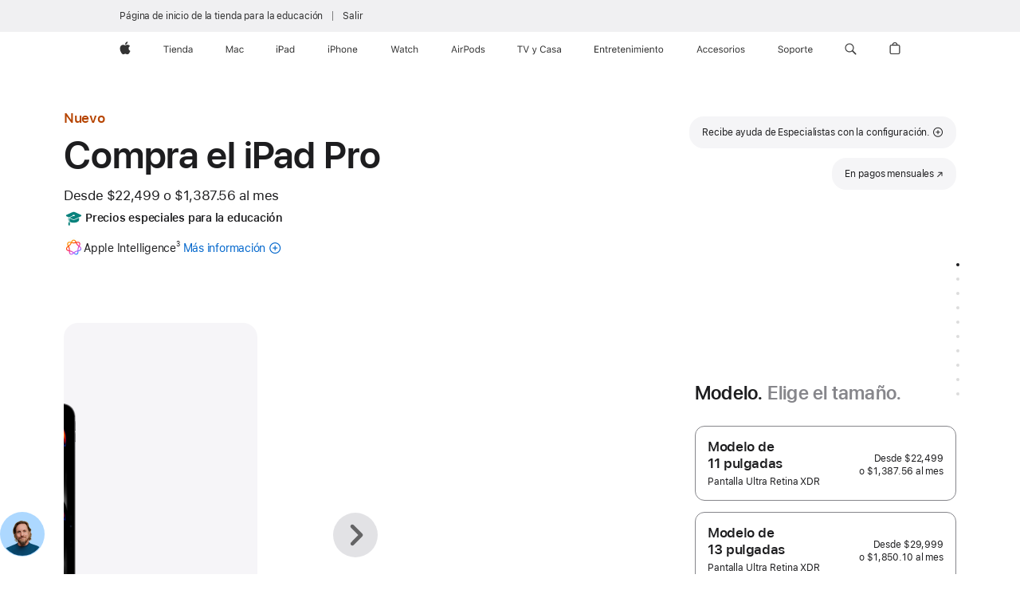

--- FILE ---
content_type: text/html;charset=utf-8
request_url: https://www.apple.com/mx-edu/shop/buy-ipad/ipad-pro?step=select
body_size: 97153
content:
<!DOCTYPE html>
<html  class="amr nojs seg-eduInd-higherEd mx es es-mx " lang="es-MX" >
<head>


            <link rel="preconnect" href="https://store.storeimages.cdn-apple.com/4982/store.apple.com" crossorigin="anonymous">
            <link rel="dns-prefetch" href="https://store.storeimages.cdn-apple.com/4982/store.apple.com" crossorigin="anonymous">

            <link rel="preconnect" href="https://www.apple.com" crossorigin="anonymous">
            <link rel="dns-prefetch" href="https://www.apple.com" crossorigin="anonymous">

            <meta name="viewport" content="width=device-width, height=device-height, initial-scale=1" />
    <title>Compra un iPad Pro con los descuentos para estudiantes - Educación - Apple (MX)</title>
    <meta charset="utf-8" />
    <meta http-equiv="X-UA-Compatible" content="IE=edge,chrome=1" />    
    <meta name="format-detection" content="telephone=no" />        
         <meta property="og:url" content="https://www.apple.com/mx-edu/shop/buy-ipad/ipad-pro" />
        <meta property="og:site_name" content="Educación - Apple (MX)" />
        <meta name="twitter:card" content="summary_large_image" />
        <meta name="robots" content="max-image-preview:large" />
        <meta property="og:type" content="product" />
        <meta property="og:description" content="iPad Pro (M5): gran salto para la IA en el iPad. Canjea tu dispositivo actual para ahorrar y obtén envío/recolección sin costo. Cómpralo en apple.com." />
        <meta property="og:locale" content="es_MX" />
        <meta property="og:image" content="https://store.storeimages.cdn-apple.com/1/as-images.apple.com/is/ipad-pro-model-select-gallery-1-202405?wid=1200&amp;hei=630&amp;fmt=jpeg&amp;qlt=95&amp;.v=1713495958512" />
        <meta name="twitter:site" content="@apple" />
        <meta property="og:title" content="Compra un iPad Pro con los descuentos para estudiantes" />
    <meta name="description" content="iPad Pro (M5): gran salto para la IA en el iPad. Canjea tu dispositivo actual para ahorrar y obtén envío/recolección sin costo. Cómpralo en apple.com." />
        
      
      
      <link rel="canonical" href="https://www.apple.com/mx-edu/shop/buy-ipad/ipad-pro" />
          <script  crossorigin="anonymous"> document.cookie = "as_sfa=MnxteC1lZHV8bXh8fGVzX01YfGVkdUluZC1oaWdoZXJFZHxpbnRlcm5ldHwxfDB8MQ; path=/; domain=apple.com; expires=Thu, 12-Mar-2026 11:43:36 GMT; Secure;"; </script>
			<script type="application/ld+json">{"@context":"https://schema.org","@type":"Product","name":"iPad Pro de 11 pulgadas (M5)","url":"https://www.apple.com/mx-edu/shop/buy-ipad/ipad-pro","mainEntityOfPage":"https://www.apple.com/mx-edu/shop/buy-ipad/ipad-pro","offers":[{"@type":"Offer","priceCurrency":"MXN","price":32499.00,"sku":"ME2Q4CL/A","shippingDetails":{"@type":"OfferShippingDetails","shippingRate":{"@type":"MonetaryAmount","value":0,"currency":"MXN"}},"hasMerchantReturnPolicy":{"@type":"MerchantReturnPolicy","applicableCountry":"MX","returnPolicyCategory":"https://schema.org/MerchantReturnFiniteReturnWindow","merchantReturnDays":14,"returnMethod":"https://schema.org/ReturnByMail","returnFees":"https://schema.org/FreeReturn"}},{"@type":"Offer","priceCurrency":"MXN","price":37499.00,"sku":"MDWP4CL/A","shippingDetails":{"@type":"OfferShippingDetails","shippingRate":{"@type":"MonetaryAmount","value":0,"currency":"MXN"}},"hasMerchantReturnPolicy":{"@type":"MerchantReturnPolicy","applicableCountry":"MX","returnPolicyCategory":"https://schema.org/MerchantReturnFiniteReturnWindow","merchantReturnDays":14,"returnMethod":"https://schema.org/ReturnByMail","returnFees":"https://schema.org/FreeReturn"}},{"@type":"Offer","priceCurrency":"MXN","price":22499.00,"sku":"MDWK4CL/A","shippingDetails":{"@type":"OfferShippingDetails","shippingRate":{"@type":"MonetaryAmount","value":0,"currency":"MXN"}},"hasMerchantReturnPolicy":{"@type":"MerchantReturnPolicy","applicableCountry":"MX","returnPolicyCategory":"https://schema.org/MerchantReturnFiniteReturnWindow","merchantReturnDays":14,"returnMethod":"https://schema.org/ReturnByMail","returnFees":"https://schema.org/FreeReturn"}},{"@type":"Offer","priceCurrency":"MXN","price":54999.00,"sku":"ME6D4CL/A","shippingDetails":{"@type":"OfferShippingDetails","shippingRate":{"@type":"MonetaryAmount","value":0,"currency":"MXN"}},"hasMerchantReturnPolicy":{"@type":"MerchantReturnPolicy","applicableCountry":"MX","returnPolicyCategory":"https://schema.org/MerchantReturnFiniteReturnWindow","merchantReturnDays":14,"returnMethod":"https://schema.org/ReturnByMail","returnFees":"https://schema.org/FreeReturn"}},{"@type":"Offer","priceCurrency":"MXN","price":42499.00,"sku":"ME2U4CL/A","shippingDetails":{"@type":"OfferShippingDetails","shippingRate":{"@type":"MonetaryAmount","value":0,"currency":"MXN"}},"hasMerchantReturnPolicy":{"@type":"MerchantReturnPolicy","applicableCountry":"MX","returnPolicyCategory":"https://schema.org/MerchantReturnFiniteReturnWindow","merchantReturnDays":14,"returnMethod":"https://schema.org/ReturnByMail","returnFees":"https://schema.org/FreeReturn"}},{"@type":"Offer","priceCurrency":"MXN","price":32499.00,"sku":"ME2T4CL/A","shippingDetails":{"@type":"OfferShippingDetails","shippingRate":{"@type":"MonetaryAmount","value":0,"currency":"MXN"}},"hasMerchantReturnPolicy":{"@type":"MerchantReturnPolicy","applicableCountry":"MX","returnPolicyCategory":"https://schema.org/MerchantReturnFiniteReturnWindow","merchantReturnDays":14,"returnMethod":"https://schema.org/ReturnByMail","returnFees":"https://schema.org/FreeReturn"}},{"@type":"Offer","priceCurrency":"MXN","price":27499.00,"sku":"ME2N4CL/A","shippingDetails":{"@type":"OfferShippingDetails","shippingRate":{"@type":"MonetaryAmount","value":0,"currency":"MXN"}},"hasMerchantReturnPolicy":{"@type":"MerchantReturnPolicy","applicableCountry":"MX","returnPolicyCategory":"https://schema.org/MerchantReturnFiniteReturnWindow","merchantReturnDays":14,"returnMethod":"https://schema.org/ReturnByMail","returnFees":"https://schema.org/FreeReturn"}},{"@type":"Offer","priceCurrency":"MXN","price":52499.00,"sku":"ME2Y4CL/A","shippingDetails":{"@type":"OfferShippingDetails","shippingRate":{"@type":"MonetaryAmount","value":0,"currency":"MXN"}},"hasMerchantReturnPolicy":{"@type":"MerchantReturnPolicy","applicableCountry":"MX","returnPolicyCategory":"https://schema.org/MerchantReturnFiniteReturnWindow","merchantReturnDays":14,"returnMethod":"https://schema.org/ReturnByMail","returnFees":"https://schema.org/FreeReturn"}},{"@type":"Offer","priceCurrency":"MXN","price":39999.00,"sku":"MDWT4CL/A","shippingDetails":{"@type":"OfferShippingDetails","shippingRate":{"@type":"MonetaryAmount","value":0,"currency":"MXN"}},"hasMerchantReturnPolicy":{"@type":"MerchantReturnPolicy","applicableCountry":"MX","returnPolicyCategory":"https://schema.org/MerchantReturnFiniteReturnWindow","merchantReturnDays":14,"returnMethod":"https://schema.org/ReturnByMail","returnFees":"https://schema.org/FreeReturn"}},{"@type":"Offer","priceCurrency":"MXN","price":47499.00,"sku":"MDWV4CL/A","shippingDetails":{"@type":"OfferShippingDetails","shippingRate":{"@type":"MonetaryAmount","value":0,"currency":"MXN"}},"hasMerchantReturnPolicy":{"@type":"MerchantReturnPolicy","applicableCountry":"MX","returnPolicyCategory":"https://schema.org/MerchantReturnFiniteReturnWindow","merchantReturnDays":14,"returnMethod":"https://schema.org/ReturnByMail","returnFees":"https://schema.org/FreeReturn"}},{"@type":"Offer","priceCurrency":"MXN","price":42499.00,"sku":"ME2V4CL/A","shippingDetails":{"@type":"OfferShippingDetails","shippingRate":{"@type":"MonetaryAmount","value":0,"currency":"MXN"}},"hasMerchantReturnPolicy":{"@type":"MerchantReturnPolicy","applicableCountry":"MX","returnPolicyCategory":"https://schema.org/MerchantReturnFiniteReturnWindow","merchantReturnDays":14,"returnMethod":"https://schema.org/ReturnByMail","returnFees":"https://schema.org/FreeReturn"}},{"@type":"Offer","priceCurrency":"MXN","price":22499.00,"sku":"MDWL4CL/A","shippingDetails":{"@type":"OfferShippingDetails","shippingRate":{"@type":"MonetaryAmount","value":0,"currency":"MXN"}},"hasMerchantReturnPolicy":{"@type":"MerchantReturnPolicy","applicableCountry":"MX","returnPolicyCategory":"https://schema.org/MerchantReturnFiniteReturnWindow","merchantReturnDays":14,"returnMethod":"https://schema.org/ReturnByMail","returnFees":"https://schema.org/FreeReturn"}},{"@type":"Offer","priceCurrency":"MXN","price":39999.00,"sku":"MDWR4CL/A","shippingDetails":{"@type":"OfferShippingDetails","shippingRate":{"@type":"MonetaryAmount","value":0,"currency":"MXN"}},"hasMerchantReturnPolicy":{"@type":"MerchantReturnPolicy","applicableCountry":"MX","returnPolicyCategory":"https://schema.org/MerchantReturnFiniteReturnWindow","merchantReturnDays":14,"returnMethod":"https://schema.org/ReturnByMail","returnFees":"https://schema.org/FreeReturn"}},{"@type":"Offer","priceCurrency":"MXN","price":27499.00,"sku":"ME2P4CL/A","shippingDetails":{"@type":"OfferShippingDetails","shippingRate":{"@type":"MonetaryAmount","value":0,"currency":"MXN"}},"hasMerchantReturnPolicy":{"@type":"MerchantReturnPolicy","applicableCountry":"MX","returnPolicyCategory":"https://schema.org/MerchantReturnFiniteReturnWindow","merchantReturnDays":14,"returnMethod":"https://schema.org/ReturnByMail","returnFees":"https://schema.org/FreeReturn"}},{"@type":"Offer","priceCurrency":"MXN","price":37499.00,"sku":"MDWQ4CL/A","shippingDetails":{"@type":"OfferShippingDetails","shippingRate":{"@type":"MonetaryAmount","value":0,"currency":"MXN"}},"hasMerchantReturnPolicy":{"@type":"MerchantReturnPolicy","applicableCountry":"MX","returnPolicyCategory":"https://schema.org/MerchantReturnFiniteReturnWindow","merchantReturnDays":14,"returnMethod":"https://schema.org/ReturnByMail","returnFees":"https://schema.org/FreeReturn"}},{"@type":"Offer","priceCurrency":"MXN","price":49999.00,"sku":"MDWX4CL/A","shippingDetails":{"@type":"OfferShippingDetails","shippingRate":{"@type":"MonetaryAmount","value":0,"currency":"MXN"}},"hasMerchantReturnPolicy":{"@type":"MerchantReturnPolicy","applicableCountry":"MX","returnPolicyCategory":"https://schema.org/MerchantReturnFiniteReturnWindow","merchantReturnDays":14,"returnMethod":"https://schema.org/ReturnByMail","returnFees":"https://schema.org/FreeReturn"}},{"@type":"Offer","priceCurrency":"MXN","price":27499.00,"sku":"MDWM4CL/A","shippingDetails":{"@type":"OfferShippingDetails","shippingRate":{"@type":"MonetaryAmount","value":0,"currency":"MXN"}},"hasMerchantReturnPolicy":{"@type":"MerchantReturnPolicy","applicableCountry":"MX","returnPolicyCategory":"https://schema.org/MerchantReturnFiniteReturnWindow","merchantReturnDays":14,"returnMethod":"https://schema.org/ReturnByMail","returnFees":"https://schema.org/FreeReturn"}},{"@type":"Offer","priceCurrency":"MXN","price":47499.00,"sku":"MDWU4CL/A","shippingDetails":{"@type":"OfferShippingDetails","shippingRate":{"@type":"MonetaryAmount","value":0,"currency":"MXN"}},"hasMerchantReturnPolicy":{"@type":"MerchantReturnPolicy","applicableCountry":"MX","returnPolicyCategory":"https://schema.org/MerchantReturnFiniteReturnWindow","merchantReturnDays":14,"returnMethod":"https://schema.org/ReturnByMail","returnFees":"https://schema.org/FreeReturn"}},{"@type":"Offer","priceCurrency":"MXN","price":49999.00,"sku":"MDWW4CL/A","shippingDetails":{"@type":"OfferShippingDetails","shippingRate":{"@type":"MonetaryAmount","value":0,"currency":"MXN"}},"hasMerchantReturnPolicy":{"@type":"MerchantReturnPolicy","applicableCountry":"MX","returnPolicyCategory":"https://schema.org/MerchantReturnFiniteReturnWindow","merchantReturnDays":14,"returnMethod":"https://schema.org/ReturnByMail","returnFees":"https://schema.org/FreeReturn"}},{"@type":"Offer","priceCurrency":"MXN","price":44999.00,"sku":"ME2W4CL/A","shippingDetails":{"@type":"OfferShippingDetails","shippingRate":{"@type":"MonetaryAmount","value":0,"currency":"MXN"}},"hasMerchantReturnPolicy":{"@type":"MerchantReturnPolicy","applicableCountry":"MX","returnPolicyCategory":"https://schema.org/MerchantReturnFiniteReturnWindow","merchantReturnDays":14,"returnMethod":"https://schema.org/ReturnByMail","returnFees":"https://schema.org/FreeReturn"}},{"@type":"Offer","priceCurrency":"MXN","price":27499.00,"sku":"MDWN4CL/A","shippingDetails":{"@type":"OfferShippingDetails","shippingRate":{"@type":"MonetaryAmount","value":0,"currency":"MXN"}},"hasMerchantReturnPolicy":{"@type":"MerchantReturnPolicy","applicableCountry":"MX","returnPolicyCategory":"https://schema.org/MerchantReturnFiniteReturnWindow","merchantReturnDays":14,"returnMethod":"https://schema.org/ReturnByMail","returnFees":"https://schema.org/FreeReturn"}},{"@type":"Offer","priceCurrency":"MXN","price":44999.00,"sku":"ME2X4CL/A","shippingDetails":{"@type":"OfferShippingDetails","shippingRate":{"@type":"MonetaryAmount","value":0,"currency":"MXN"}},"hasMerchantReturnPolicy":{"@type":"MerchantReturnPolicy","applicableCountry":"MX","returnPolicyCategory":"https://schema.org/MerchantReturnFiniteReturnWindow","merchantReturnDays":14,"returnMethod":"https://schema.org/ReturnByMail","returnFees":"https://schema.org/FreeReturn"}},{"@type":"Offer","priceCurrency":"MXN","price":52499.00,"sku":"ME6A4CL/A","shippingDetails":{"@type":"OfferShippingDetails","shippingRate":{"@type":"MonetaryAmount","value":0,"currency":"MXN"}},"hasMerchantReturnPolicy":{"@type":"MerchantReturnPolicy","applicableCountry":"MX","returnPolicyCategory":"https://schema.org/MerchantReturnFiniteReturnWindow","merchantReturnDays":14,"returnMethod":"https://schema.org/ReturnByMail","returnFees":"https://schema.org/FreeReturn"}},{"@type":"Offer","priceCurrency":"MXN","price":54999.00,"sku":"ME6C4CL/A","shippingDetails":{"@type":"OfferShippingDetails","shippingRate":{"@type":"MonetaryAmount","value":0,"currency":"MXN"}},"hasMerchantReturnPolicy":{"@type":"MerchantReturnPolicy","applicableCountry":"MX","returnPolicyCategory":"https://schema.org/MerchantReturnFiniteReturnWindow","merchantReturnDays":14,"returnMethod":"https://schema.org/ReturnByMail","returnFees":"https://schema.org/FreeReturn"}}],"image":"https://store.storeimages.cdn-apple.com/1/as-images.apple.com/is/ipad-pro-model-select-gallery-1-202405?wid=5120&hei=2880&fmt=jpeg&qlt=90&.v=1713495958512","description":"iPad Pro (M5): gran salto para la IA en el iPad. Canjea tu dispositivo actual para ahorrar y obtén envío/recolección sin costo. Cómpralo en apple.com."}</script>
			<script type="application/ld+json">{"@context":"https://schema.org","@type":"Product","name":"iPad Pro de 13 pulgadas (M5)","url":"https://www.apple.com/mx-edu/shop/buy-ipad/ipad-pro","mainEntityOfPage":"https://www.apple.com/mx-edu/shop/buy-ipad/ipad-pro","offers":[{"@type":"Offer","priceCurrency":"MXN","price":39999.00,"sku":"ME8C4CL/A","shippingDetails":{"@type":"OfferShippingDetails","shippingRate":{"@type":"MonetaryAmount","value":0,"currency":"MXN"}},"hasMerchantReturnPolicy":{"@type":"MerchantReturnPolicy","applicableCountry":"MX","returnPolicyCategory":"https://schema.org/MerchantReturnFiniteReturnWindow","merchantReturnDays":14,"returnMethod":"https://schema.org/ReturnByMail","returnFees":"https://schema.org/FreeReturn"}},{"@type":"Offer","priceCurrency":"MXN","price":62499.00,"sku":"ME8M4CL/A","shippingDetails":{"@type":"OfferShippingDetails","shippingRate":{"@type":"MonetaryAmount","value":0,"currency":"MXN"}},"hasMerchantReturnPolicy":{"@type":"MerchantReturnPolicy","applicableCountry":"MX","returnPolicyCategory":"https://schema.org/MerchantReturnFiniteReturnWindow","merchantReturnDays":14,"returnMethod":"https://schema.org/ReturnByMail","returnFees":"https://schema.org/FreeReturn"}},{"@type":"Offer","priceCurrency":"MXN","price":29999.00,"sku":"MDYK4CL/A","shippingDetails":{"@type":"OfferShippingDetails","shippingRate":{"@type":"MonetaryAmount","value":0,"currency":"MXN"}},"hasMerchantReturnPolicy":{"@type":"MerchantReturnPolicy","applicableCountry":"MX","returnPolicyCategory":"https://schema.org/MerchantReturnFiniteReturnWindow","merchantReturnDays":14,"returnMethod":"https://schema.org/ReturnByMail","returnFees":"https://schema.org/FreeReturn"}},{"@type":"Offer","priceCurrency":"MXN","price":62499.00,"sku":"ME8N4CL/A","shippingDetails":{"@type":"OfferShippingDetails","shippingRate":{"@type":"MonetaryAmount","value":0,"currency":"MXN"}},"hasMerchantReturnPolicy":{"@type":"MerchantReturnPolicy","applicableCountry":"MX","returnPolicyCategory":"https://schema.org/MerchantReturnFiniteReturnWindow","merchantReturnDays":14,"returnMethod":"https://schema.org/ReturnByMail","returnFees":"https://schema.org/FreeReturn"}},{"@type":"Offer","priceCurrency":"MXN","price":39999.00,"sku":"ME7Y4CL/A","shippingDetails":{"@type":"OfferShippingDetails","shippingRate":{"@type":"MonetaryAmount","value":0,"currency":"MXN"}},"hasMerchantReturnPolicy":{"@type":"MerchantReturnPolicy","applicableCountry":"MX","returnPolicyCategory":"https://schema.org/MerchantReturnFiniteReturnWindow","merchantReturnDays":14,"returnMethod":"https://schema.org/ReturnByMail","returnFees":"https://schema.org/FreeReturn"}},{"@type":"Offer","priceCurrency":"MXN","price":29999.00,"sku":"MDYJ4CL/A","shippingDetails":{"@type":"OfferShippingDetails","shippingRate":{"@type":"MonetaryAmount","value":0,"currency":"MXN"}},"hasMerchantReturnPolicy":{"@type":"MerchantReturnPolicy","applicableCountry":"MX","returnPolicyCategory":"https://schema.org/MerchantReturnFiniteReturnWindow","merchantReturnDays":14,"returnMethod":"https://schema.org/ReturnByMail","returnFees":"https://schema.org/FreeReturn"}},{"@type":"Offer","priceCurrency":"MXN","price":34999.00,"sku":"MDYL4CL/A","shippingDetails":{"@type":"OfferShippingDetails","shippingRate":{"@type":"MonetaryAmount","value":0,"currency":"MXN"}},"hasMerchantReturnPolicy":{"@type":"MerchantReturnPolicy","applicableCountry":"MX","returnPolicyCategory":"https://schema.org/MerchantReturnFiniteReturnWindow","merchantReturnDays":14,"returnMethod":"https://schema.org/ReturnByMail","returnFees":"https://schema.org/FreeReturn"}},{"@type":"Offer","priceCurrency":"MXN","price":57499.00,"sku":"MDYW4CL/A","shippingDetails":{"@type":"OfferShippingDetails","shippingRate":{"@type":"MonetaryAmount","value":0,"currency":"MXN"}},"hasMerchantReturnPolicy":{"@type":"MerchantReturnPolicy","applicableCountry":"MX","returnPolicyCategory":"https://schema.org/MerchantReturnFiniteReturnWindow","merchantReturnDays":14,"returnMethod":"https://schema.org/ReturnByMail","returnFees":"https://schema.org/FreeReturn"}},{"@type":"Offer","priceCurrency":"MXN","price":49999.00,"sku":"ME8F4CL/A","shippingDetails":{"@type":"OfferShippingDetails","shippingRate":{"@type":"MonetaryAmount","value":0,"currency":"MXN"}},"hasMerchantReturnPolicy":{"@type":"MerchantReturnPolicy","applicableCountry":"MX","returnPolicyCategory":"https://schema.org/MerchantReturnFiniteReturnWindow","merchantReturnDays":14,"returnMethod":"https://schema.org/ReturnByMail","returnFees":"https://schema.org/FreeReturn"}},{"@type":"Offer","priceCurrency":"MXN","price":44999.00,"sku":"MDYP4CL/A","shippingDetails":{"@type":"OfferShippingDetails","shippingRate":{"@type":"MonetaryAmount","value":0,"currency":"MXN"}},"hasMerchantReturnPolicy":{"@type":"MerchantReturnPolicy","applicableCountry":"MX","returnPolicyCategory":"https://schema.org/MerchantReturnFiniteReturnWindow","merchantReturnDays":14,"returnMethod":"https://schema.org/ReturnByMail","returnFees":"https://schema.org/FreeReturn"}},{"@type":"Offer","priceCurrency":"MXN","price":59999.00,"sku":"ME8K4CL/A","shippingDetails":{"@type":"OfferShippingDetails","shippingRate":{"@type":"MonetaryAmount","value":0,"currency":"MXN"}},"hasMerchantReturnPolicy":{"@type":"MerchantReturnPolicy","applicableCountry":"MX","returnPolicyCategory":"https://schema.org/MerchantReturnFiniteReturnWindow","merchantReturnDays":14,"returnMethod":"https://schema.org/ReturnByMail","returnFees":"https://schema.org/FreeReturn"}},{"@type":"Offer","priceCurrency":"MXN","price":54999.00,"sku":"MDYT4CL/A","shippingDetails":{"@type":"OfferShippingDetails","shippingRate":{"@type":"MonetaryAmount","value":0,"currency":"MXN"}},"hasMerchantReturnPolicy":{"@type":"MerchantReturnPolicy","applicableCountry":"MX","returnPolicyCategory":"https://schema.org/MerchantReturnFiniteReturnWindow","merchantReturnDays":14,"returnMethod":"https://schema.org/ReturnByMail","returnFees":"https://schema.org/FreeReturn"}},{"@type":"Offer","priceCurrency":"MXN","price":47499.00,"sku":"MDYQ4CL/A","shippingDetails":{"@type":"OfferShippingDetails","shippingRate":{"@type":"MonetaryAmount","value":0,"currency":"MXN"}},"hasMerchantReturnPolicy":{"@type":"MerchantReturnPolicy","applicableCountry":"MX","returnPolicyCategory":"https://schema.org/MerchantReturnFiniteReturnWindow","merchantReturnDays":14,"returnMethod":"https://schema.org/ReturnByMail","returnFees":"https://schema.org/FreeReturn"}},{"@type":"Offer","priceCurrency":"MXN","price":34999.00,"sku":"ME7X4CL/A","shippingDetails":{"@type":"OfferShippingDetails","shippingRate":{"@type":"MonetaryAmount","value":0,"currency":"MXN"}},"hasMerchantReturnPolicy":{"@type":"MerchantReturnPolicy","applicableCountry":"MX","returnPolicyCategory":"https://schema.org/MerchantReturnFiniteReturnWindow","merchantReturnDays":14,"returnMethod":"https://schema.org/ReturnByMail","returnFees":"https://schema.org/FreeReturn"}},{"@type":"Offer","priceCurrency":"MXN","price":57499.00,"sku":"MDYV4CL/A","shippingDetails":{"@type":"OfferShippingDetails","shippingRate":{"@type":"MonetaryAmount","value":0,"currency":"MXN"}},"hasMerchantReturnPolicy":{"@type":"MerchantReturnPolicy","applicableCountry":"MX","returnPolicyCategory":"https://schema.org/MerchantReturnFiniteReturnWindow","merchantReturnDays":14,"returnMethod":"https://schema.org/ReturnByMail","returnFees":"https://schema.org/FreeReturn"}},{"@type":"Offer","priceCurrency":"MXN","price":34999.00,"sku":"ME7W4CL/A","shippingDetails":{"@type":"OfferShippingDetails","shippingRate":{"@type":"MonetaryAmount","value":0,"currency":"MXN"}},"hasMerchantReturnPolicy":{"@type":"MerchantReturnPolicy","applicableCountry":"MX","returnPolicyCategory":"https://schema.org/MerchantReturnFiniteReturnWindow","merchantReturnDays":14,"returnMethod":"https://schema.org/ReturnByMail","returnFees":"https://schema.org/FreeReturn"}},{"@type":"Offer","priceCurrency":"MXN","price":52499.00,"sku":"ME8G4CL/A","shippingDetails":{"@type":"OfferShippingDetails","shippingRate":{"@type":"MonetaryAmount","value":0,"currency":"MXN"}},"hasMerchantReturnPolicy":{"@type":"MerchantReturnPolicy","applicableCountry":"MX","returnPolicyCategory":"https://schema.org/MerchantReturnFiniteReturnWindow","merchantReturnDays":14,"returnMethod":"https://schema.org/ReturnByMail","returnFees":"https://schema.org/FreeReturn"}},{"@type":"Offer","priceCurrency":"MXN","price":47499.00,"sku":"MDYR4CL/A","shippingDetails":{"@type":"OfferShippingDetails","shippingRate":{"@type":"MonetaryAmount","value":0,"currency":"MXN"}},"hasMerchantReturnPolicy":{"@type":"MerchantReturnPolicy","applicableCountry":"MX","returnPolicyCategory":"https://schema.org/MerchantReturnFiniteReturnWindow","merchantReturnDays":14,"returnMethod":"https://schema.org/ReturnByMail","returnFees":"https://schema.org/FreeReturn"}},{"@type":"Offer","priceCurrency":"MXN","price":44999.00,"sku":"MDYN4CL/A","shippingDetails":{"@type":"OfferShippingDetails","shippingRate":{"@type":"MonetaryAmount","value":0,"currency":"MXN"}},"hasMerchantReturnPolicy":{"@type":"MerchantReturnPolicy","applicableCountry":"MX","returnPolicyCategory":"https://schema.org/MerchantReturnFiniteReturnWindow","merchantReturnDays":14,"returnMethod":"https://schema.org/ReturnByMail","returnFees":"https://schema.org/FreeReturn"}},{"@type":"Offer","priceCurrency":"MXN","price":49999.00,"sku":"ME8D4CL/A","shippingDetails":{"@type":"OfferShippingDetails","shippingRate":{"@type":"MonetaryAmount","value":0,"currency":"MXN"}},"hasMerchantReturnPolicy":{"@type":"MerchantReturnPolicy","applicableCountry":"MX","returnPolicyCategory":"https://schema.org/MerchantReturnFiniteReturnWindow","merchantReturnDays":14,"returnMethod":"https://schema.org/ReturnByMail","returnFees":"https://schema.org/FreeReturn"}},{"@type":"Offer","priceCurrency":"MXN","price":54999.00,"sku":"MDYU4CL/A","shippingDetails":{"@type":"OfferShippingDetails","shippingRate":{"@type":"MonetaryAmount","value":0,"currency":"MXN"}},"hasMerchantReturnPolicy":{"@type":"MerchantReturnPolicy","applicableCountry":"MX","returnPolicyCategory":"https://schema.org/MerchantReturnFiniteReturnWindow","merchantReturnDays":14,"returnMethod":"https://schema.org/ReturnByMail","returnFees":"https://schema.org/FreeReturn"}},{"@type":"Offer","priceCurrency":"MXN","price":59999.00,"sku":"ME8J4CL/A","shippingDetails":{"@type":"OfferShippingDetails","shippingRate":{"@type":"MonetaryAmount","value":0,"currency":"MXN"}},"hasMerchantReturnPolicy":{"@type":"MerchantReturnPolicy","applicableCountry":"MX","returnPolicyCategory":"https://schema.org/MerchantReturnFiniteReturnWindow","merchantReturnDays":14,"returnMethod":"https://schema.org/ReturnByMail","returnFees":"https://schema.org/FreeReturn"}},{"@type":"Offer","priceCurrency":"MXN","price":34999.00,"sku":"MDYM4CL/A","shippingDetails":{"@type":"OfferShippingDetails","shippingRate":{"@type":"MonetaryAmount","value":0,"currency":"MXN"}},"hasMerchantReturnPolicy":{"@type":"MerchantReturnPolicy","applicableCountry":"MX","returnPolicyCategory":"https://schema.org/MerchantReturnFiniteReturnWindow","merchantReturnDays":14,"returnMethod":"https://schema.org/ReturnByMail","returnFees":"https://schema.org/FreeReturn"}},{"@type":"Offer","priceCurrency":"MXN","price":52499.00,"sku":"ME8H4CL/A","shippingDetails":{"@type":"OfferShippingDetails","shippingRate":{"@type":"MonetaryAmount","value":0,"currency":"MXN"}},"hasMerchantReturnPolicy":{"@type":"MerchantReturnPolicy","applicableCountry":"MX","returnPolicyCategory":"https://schema.org/MerchantReturnFiniteReturnWindow","merchantReturnDays":14,"returnMethod":"https://schema.org/ReturnByMail","returnFees":"https://schema.org/FreeReturn"}}],"image":"https://store.storeimages.cdn-apple.com/1/as-images.apple.com/is/ipad-pro-model-select-gallery-1-202405?wid=5120&hei=2880&fmt=jpeg&qlt=90&.v=1713495958512","description":"iPad Pro (M5): gran salto para la IA en el iPad. Canjea tu dispositivo actual para ahorrar y obtén envío/recolección sin costo. Cómpralo en apple.com."}</script>
			<script type="application/ld+json">{"@context":"https://schema.org","@type":"BreadcrumbList","itemListElement":[{"@type":"ListItem","position":"1","item":{"@id":"https://www.apple.com/mx/ipad","url":"https://www.apple.com/mx/ipad","name":"iPad"}},{"@type":"ListItem","position":"2","item":{"@id":"https://www.apple.com/mx/ipad-pro","url":"https://www.apple.com/mx/ipad-pro","name":"iPad Pro"}},{"@type":"ListItem","position":"3","name":"Comprar el iPad Pro"}]}</script>
		<script type="application/ld+json">{"@context":"https://schema.org","@type":"FAQPage","mainEntity":[{"@type":"Question","name":"¿Qué Apple Pencil funciona con este iPad?","acceptedAnswer":{"@type":"Answer","text":"Tanto el Apple Pencil Pro como el Apple Pencil (USB-C) son compatibles con este iPad Pro.\nEl Apple Pencil Pro se enlaza de forma inalámbrica y se adhiere de forma magnética para que puedas cargarlo y guardarlo.\nEl Apple Pencil (USB-C) se enlaza mediante un cable de carga USB-C y se adhiere de forma magnética para guardarlo."}},{"@type":"Question","name":"¿Qué teclados funcionan con este iPad?","acceptedAnswer":{"@type":"Answer","text":"El Magic Keyboard para el iPad Pro y algunos teclados de terceros."}},{"@type":"Question","name":"¿Cuál es la diferencia entre las opciones de vidrio para la pantalla?","acceptedAnswer":{"@type":"Answer","text":"El iPad Pro ofrece dos opciones de vidrio antirreflejo. El vidrio estándar tiene una película antirreflejo líder en la industria que brinda una experiencia más cómoda para la vista. El vidrio nanotexturizado reduce aún más el reflejo mientras mantiene la calidad de la imagen en lugares donde hay mucha luz, como en exteriores. La opción de vidrio nanotexturizado está disponible en los modelos de 1 TB y 2 TB."}},{"@type":"Question","name":"¿Qué tipo de SIM tiene este iPad?","acceptedAnswer":{"@type":"Answer","text":"El iPad Pro incluye tecnología eSIM que permite activar planes de datos celulares con velocidad, comodidad y seguridad. Hay varias maneras de activar una eSIM en el iPad, como transferirla desde otro iPad, unirse a un plan de datos de iPhone, agregar un plan nuevo en Configuración, escanear un código QR o usar la app de un operador.* Con la eSIM, puedes elegir planes de datos celulares de algunos operadores en más de 190 países y regiones de todo el mundo. Más información sobre cómo configurar la eSIM. \n* No todos los operadores admiten la eSIM. Consulta los detalles con tu operador. La tecnología eSIM funciona con el iPad Pro (M4 y M5), iPad Pro de 11 pulgadas (1.ª generación y modelos posteriores), iPad Pro de 12.9 pulgadas (3.ª generación y modelos posteriores), iPad Air (M2 y M3), iPad Air (3.ª generación y modelos posteriores), iPad (A16), iPad (7.ª generación y modelos posteriores), iPad mini (A17 Pro) y iPad mini (5.ª y 6.ª generación)."}},{"@type":"Question","name":"¿Cómo funciona Apple Trade In?","acceptedAnswer":{"@type":"Answer","text":"Con el programa Apple Trade In es fácil canjear un iPad elegible. Sólo responde algunas preguntas sobre el modelo y el estado de tu iPad y te daremos un valor estimado de canje.** Si no cumple con los requisitos, te propondremos una manera de reciclarlo gratis.\nSi tu iPad es elegible y aceptas la cotización, te enviaremos un kit de canje gratis, aparte de tu nuevo iPad (sin costo para ti) para que puedas mandar tu iPad actual en un plazo de 14 días. Una vez que lo recibamos, lo inspeccionaremos y verificaremos su estado. Si coincide con la descripción que diste, no tendrás que hacer nada más. Si no coincide, se te enviará un nuevo valor de canje y tendrás la opción de aceptarlo o rechazarlo. Te preguntaremos si quieres continuar con el canje o no.\nEl proceso de canje puede tardar hasta 2-3 semanas."}},{"@type":"Question","name":"¿Qué incluye el AppleCare+?","acceptedAnswer":{"@type":"Answer","text":"Tu nuevo iPad viene con una cobertura de reparación de hardware de un año y hasta 90 días de soporte técnico. El AppleCare+ extiende la cobertura de tu iPad, Apple Pencil y teclado Apple para el iPad a dos años a partir de la fecha de compra del AppleCare+ e incluye incidentes ilimitados por daño accidental. Cada incidente está sujeto a una tarifa de servicio de $599 por reparación de la pantalla, $1,899 por otros daños accidentales al iPad Pro de 11 pulgadas (M5), iPad Pro de 13 pulgadas (M5), iPad Air de 11 pulgadas (M3) y iPad Air de 13 pulgadas (M3); $799 por daño accidental a todos los otros modelos de iPad y $559 para el Apple Pencil o los teclados Apple para el iPad.        Más información sobre el AppleCare+(se abre en una nueva ventana)"}}]}</script>
		
	<script type="application/json" id="metrics">{"config":{"asMetrics":{"graffitiFeatures":["sectionEngagement","pageLoad"],"asMetricsFeatures":["sharedDataLayer"],"dataMule":"v1","storedEntryPointEnabled":false,"graffitiEnabled":true},"omniture":{"account":["applestoreww"],"trackingServer":"securemetrics.apple.com","internalDomains":["store.apple.com","secure.store.apple.com","secure1.store.apple.com","secure2.store.apple.com","epp.apple.com","secure1.epp.apple.com","storeint.apple.com","secure1.storeint.apple.com","www.apple.com"]},"global":{"cookieDomain":"apple.com"}},"data":{"node":"standard/home/shop_ipad/family/ipad_pro/select","pageName":"AOS: home/shop_ipad/family/ipad_pro/select","properties":{"isHomePage":false,"encryptedStoreId":"wTH9PYAHD9T2Y9K4H","serverName":"i868000","characterSetForCountry":"UTF-8","currencyCode":"MXN","computedChannel":"AOS: iPad","storeSegmentVariable":"AOS: MX Education","storeFrontId":"501014","productsString":"ipad_pro","eventType":"event55","computedCustomStoreName":"AOS: Mexico Education Individual HigherEd","langAttribute":"es-mx","evarDataNodesEnabled":true},"currency":"MXN","area":"shop","category":"ipad_pro","products":[{"sku":"MDWU4","partNumber":"MDWU4CL/A","price":{"fullPrice":47499.00},"category":"ipad","name":"11-inch iPad Pro Wi‑Fi 2TB with standard glass - Space Black"},{"sku":"MDWK4","partNumber":"MDWK4CL/A","price":{"fullPrice":22499.00},"category":"ipad","name":"11-inch iPad Pro Wi‑Fi 256GB with standard glass - Space Black"},{"sku":"MDWM4","partNumber":"MDWM4CL/A","price":{"fullPrice":27499.00},"category":"ipad","name":"11-inch iPad Pro Wi‑Fi 512GB with standard glass - Space Black"},{"sku":"MDWP4","partNumber":"MDWP4CL/A","price":{"fullPrice":37499.00},"category":"ipad","name":"11-inch iPad Pro Wi‑Fi 1TB with standard glass - Space Black"},{"sku":"MDWV4","partNumber":"MDWV4CL/A","price":{"fullPrice":47499.00},"category":"ipad","name":"11-inch iPad Pro Wi‑Fi 2TB with standard glass - Silver"},{"sku":"MDWN4","partNumber":"MDWN4CL/A","price":{"fullPrice":27499.00},"category":"ipad","name":"11-inch iPad Pro Wi‑Fi 512GB with standard glass - Silver"},{"sku":"MDWL4","partNumber":"MDWL4CL/A","price":{"fullPrice":22499.00},"category":"ipad","name":"11-inch iPad Pro Wi‑Fi 256GB with standard glass - Silver"},{"sku":"MDWQ4","partNumber":"MDWQ4CL/A","price":{"fullPrice":37499.00},"category":"ipad","name":"11-inch iPad Pro Wi‑Fi 1TB with standard glass - Silver"},{"sku":"MDWX4","partNumber":"MDWX4CL/A","price":{"fullPrice":49999.00},"category":"ipad","name":"11-inch iPad Pro Wi‑Fi 2TB with nano-texture glass - Silver"},{"sku":"MDWT4","partNumber":"MDWT4CL/A","price":{"fullPrice":39999.00},"category":"ipad","name":"11-inch iPad Pro Wi‑Fi 1TB with nano-texture glass - Silver"},{"sku":"MDWW4","partNumber":"MDWW4CL/A","price":{"fullPrice":49999.00},"category":"ipad","name":"11-inch iPad Pro Wi‑Fi 2TB with nano-texture glass - Space Black"},{"sku":"MDWR4","partNumber":"MDWR4CL/A","price":{"fullPrice":39999.00},"category":"ipad","name":"11-inch iPad Pro Wi‑Fi 1TB with nano-texture glass - Space Black"},{"sku":"ME2X4","partNumber":"ME2X4CL/A","price":{"fullPrice":44999.00},"category":"ipad","name":"11-inch iPad Pro Wi‑Fi + Cellular 1TB with nano-texture glass - Silver"},{"sku":"ME6D4","partNumber":"ME6D4CL/A","price":{"fullPrice":54999.00},"category":"ipad","name":"11-inch iPad Pro Wi‑Fi + Cellular 2TB with nano-texture glass - Silver"},{"sku":"ME2W4","partNumber":"ME2W4CL/A","price":{"fullPrice":44999.00},"category":"ipad","name":"11-inch iPad Pro Wi‑Fi + Cellular 1TB with nano-texture glass - Space Black"},{"sku":"ME6C4","partNumber":"ME6C4CL/A","price":{"fullPrice":54999.00},"category":"ipad","name":"11-inch iPad Pro Wi‑Fi + Cellular 2TB with nano-texture glass - Space Black"},{"sku":"ME2N4","partNumber":"ME2N4CL/A","price":{"fullPrice":27499.00},"category":"ipad","name":"11-inch iPad Pro Wi‑Fi + Cellular 256GB with standard glass - Space Black"},{"sku":"ME2Q4","partNumber":"ME2Q4CL/A","price":{"fullPrice":32499.00},"category":"ipad","name":"11-inch iPad Pro Wi‑Fi + Cellular 512GB with standard glass - Space Black"},{"sku":"ME2U4","partNumber":"ME2U4CL/A","price":{"fullPrice":42499.00},"category":"ipad","name":"11-inch iPad Pro Wi‑Fi + Cellular 1TB with standard glass - Space Black"},{"sku":"ME2Y4","partNumber":"ME2Y4CL/A","price":{"fullPrice":52499.00},"category":"ipad","name":"11-inch iPad Pro Wi‑Fi + Cellular 2TB with standard glass - Space Black"},{"sku":"ME2P4","partNumber":"ME2P4CL/A","price":{"fullPrice":27499.00},"category":"ipad","name":"11-inch iPad Pro Wi‑Fi + Cellular 256GB with standard glass - Silver"},{"sku":"ME2T4","partNumber":"ME2T4CL/A","price":{"fullPrice":32499.00},"category":"ipad","name":"11-inch iPad Pro Wi‑Fi + Cellular 512GB with standard glass - Silver"},{"sku":"ME2V4","partNumber":"ME2V4CL/A","price":{"fullPrice":42499.00},"category":"ipad","name":"11-inch iPad Pro Wi‑Fi + Cellular 1TB with standard glass - Silver"},{"sku":"ME6A4","partNumber":"ME6A4CL/A","price":{"fullPrice":52499.00},"category":"ipad","name":"11-inch iPad Pro Wi‑Fi + Cellular 2TB with standard glass - Silver"},{"sku":"MDYR4","partNumber":"MDYR4CL/A","price":{"fullPrice":47499.00},"category":"ipad","name":"13-inch iPad Pro Wi‑Fi 1TB with nano-texture glass - Silver"},{"sku":"MDYW4","partNumber":"MDYW4CL/A","price":{"fullPrice":57499.00},"category":"ipad","name":"13-inch iPad Pro Wi‑Fi 2TB with nano-texture glass - Silver"},{"sku":"MDYQ4","partNumber":"MDYQ4CL/A","price":{"fullPrice":47499.00},"category":"ipad","name":"13-inch iPad Pro Wi‑Fi 1TB with nano-texture glass - Space Black"},{"sku":"MDYV4","partNumber":"MDYV4CL/A","price":{"fullPrice":57499.00},"category":"ipad","name":"13-inch iPad Pro Wi‑Fi 2TB with nano-texture glass - Space Black"},{"sku":"MDYK4","partNumber":"MDYK4CL/A","price":{"fullPrice":29999.00},"category":"ipad","name":"13-inch iPad Pro Wi‑Fi 256GB with standard glass - Silver"},{"sku":"MDYM4","partNumber":"MDYM4CL/A","price":{"fullPrice":34999.00},"category":"ipad","name":"13-inch iPad Pro Wi‑Fi 512GB with standard glass - Silver"},{"sku":"MDYP4","partNumber":"MDYP4CL/A","price":{"fullPrice":44999.00},"category":"ipad","name":"13-inch iPad Pro Wi‑Fi 1TB with standard glass - Silver"},{"sku":"MDYU4","partNumber":"MDYU4CL/A","price":{"fullPrice":54999.00},"category":"ipad","name":"13-inch iPad Pro Wi‑Fi 2TB with standard glass - Silver"},{"sku":"MDYJ4","partNumber":"MDYJ4CL/A","price":{"fullPrice":29999.00},"category":"ipad","name":"13-inch iPad Pro Wi‑Fi 256GB with standard glass - Space Black"},{"sku":"MDYN4","partNumber":"MDYN4CL/A","price":{"fullPrice":44999.00},"category":"ipad","name":"13-inch iPad Pro Wi‑Fi 1TB with standard glass - Space Black"},{"sku":"MDYL4","partNumber":"MDYL4CL/A","price":{"fullPrice":34999.00},"category":"ipad","name":"13-inch iPad Pro Wi‑Fi 512GB with standard glass - Space Black"},{"sku":"MDYT4","partNumber":"MDYT4CL/A","price":{"fullPrice":54999.00},"category":"ipad","name":"13-inch iPad Pro Wi‑Fi 2TB with standard glass - Space Black"},{"sku":"ME8G4","partNumber":"ME8G4CL/A","price":{"fullPrice":52499.00},"category":"ipad","name":"13-inch iPad Pro Wi‑Fi + Cellular 1TB with nano-texture glass - Space Black"},{"sku":"ME8M4","partNumber":"ME8M4CL/A","price":{"fullPrice":62499.00},"category":"ipad","name":"13-inch iPad Pro Wi‑Fi + Cellular 2TB with nano-texture glass - Space Black"},{"sku":"ME8H4","partNumber":"ME8H4CL/A","price":{"fullPrice":52499.00},"category":"ipad","name":"13-inch iPad Pro Wi‑Fi + Cellular 1TB with nano-texture glass - Silver"},{"sku":"ME8N4","partNumber":"ME8N4CL/A","price":{"fullPrice":62499.00},"category":"ipad","name":"13-inch iPad Pro Wi‑Fi + Cellular 2TB with nano-texture glass - Silver"},{"sku":"ME7Y4","partNumber":"ME7Y4CL/A","price":{"fullPrice":39999.00},"category":"ipad","name":"13-inch iPad Pro Wi‑Fi + Cellular 512GB with standard glass - Space Black"},{"sku":"ME7W4","partNumber":"ME7W4CL/A","price":{"fullPrice":34999.00},"category":"ipad","name":"13-inch iPad Pro Wi‑Fi + Cellular 256GB with standard glass - Space Black"},{"sku":"ME8D4","partNumber":"ME8D4CL/A","price":{"fullPrice":49999.00},"category":"ipad","name":"13-inch iPad Pro Wi‑Fi + Cellular 1TB with standard glass - Space Black"},{"sku":"ME8J4","partNumber":"ME8J4CL/A","price":{"fullPrice":59999.00},"category":"ipad","name":"13-inch iPad Pro Wi‑Fi + Cellular 2TB with standard glass - Space Black"},{"sku":"ME7X4","partNumber":"ME7X4CL/A","price":{"fullPrice":34999.00},"category":"ipad","name":"13-inch iPad Pro Wi‑Fi + Cellular 256GB with standard glass - Silver"},{"sku":"ME8C4","partNumber":"ME8C4CL/A","price":{"fullPrice":39999.00},"category":"ipad","name":"13-inch iPad Pro Wi‑Fi + Cellular 512GB with standard glass - Silver"},{"sku":"ME8F4","partNumber":"ME8F4CL/A","price":{"fullPrice":49999.00},"category":"ipad","name":"13-inch iPad Pro Wi‑Fi + Cellular 1TB with standard glass - Silver"},{"sku":"ME8K4","partNumber":"ME8K4CL/A","price":{"fullPrice":59999.00},"category":"ipad","name":"13-inch iPad Pro Wi‑Fi + Cellular 2TB with standard glass - Silver"}],"sectionEngagement":[[".dd-compare","buyflow-compare"],["[data-analytics-section=\"dimensionScreensize\"]","dimensionscreensize"],["[data-analytics-section=\"dimensionFinish\"]","dimensiondisplay"],["[data-analytics-section=\"summary\"]","summary"],["#acc_pencil,#acc_pencil_first","pencil"],["[data-analytics-section=\"buyflow-business\"]","buyflow-business"],["[data-analytics-section=\"engraving\"]","engraving"],["[data-analytics-section=\"applecare\"]","applecare"],["[data-analytics-section=\"tradein\"]","tradein"],["[data-analytics-section=\"dimensionCapacity\"]","dimensioncapacity"],[".dd-services","app-services"],["[data-analytics-section=\"paymentOptions\"]","paymentOptions"],["[data-analytics-section=\"dimensionColor\"]","dimensioncolor"],["[data-analytics-section=\"dimensionConnection\"]","dimensionconnection"],["[data-analytics-section=\"buyflow-faq\"]","buyflow-faq"]],"buyflow":{"step":"select","lineOfBusiness":"ipad","name":"ipad_pro","dimensionOrder":[["dimensionScreensize","dimensionColor","dimensionCapacity","dimensionFinish","dimensionConnection"]],"selectionOrder":[["dimensionScreensize","dimensionColor","dimensionCapacity","dimensionFinish","dimensionConnection","engraving","accessories","tradeIn","payment","appleCare"]]}}}</script>
            <script type="application/json" id="graffiti-tags">[{"u":"","c":"sha256-h4hHMfW1aOWecH+ZudUuT/jQ3hARMakj8v0C0ePrgv0=","p":"100"},{"u":"","c":"sha256-4ZDkhD+rlR3dYpYnrBDs101Dio+hne709ceeZW8NOdc=","p":"100"},{"u":"","c":"sha256-RkQoe7XoUt/7TpFjHkSjlfDf6d0XmU6WeBm7E0lSHXk=","p":"100"}]</script>
    
    
    <link rel="image_src" href="https://store.storeimages.cdn-apple.com/1/as-images.apple.com/is/ipad-pro-13-og-202405?wid=400&amp;hei=400&amp;fmt=jpeg&amp;qlt=90&amp;.v=TktGcXNrdGZVQ3BPNkNEWHNmZzJkNVg3Y3BadTkrN3dFTkJNcm8rdTE0MzJLR3Y0SWRpTGppVElCV2ZDVjAzeTlGcUdzbUhxVVZKUExTMkZZYlFXYTUxZjFHL0tLa2NqV01NK2doTWQxdlE" />




        


<script>
window.apple = window.apple || {};
    apple.buyFlowVersionId = "v10";
    apple.buyFlowFirstStep = true;
    apple.buyFlowExpiry = 28800000;
    apple.buyFlowPath = "/mx-edu/shop/buy-ipad/ipad-pro";
</script>


        

<script>
    window.asBuyFlow = window.asBuyFlow || {};
    window.asBuyFlow.sfa = 'mx-edu';

    window.asBuyFlow.storageConfig = {
        genericPath: '/' + window.asBuyFlow.sfa + (window.apple && window.apple.buyFlowPath
            ? window.apple.buyFlowPath : (window.location.pathname + '/generic'))
    }
</script>

                                <link rel="preload" as="image" href="https://store.storeimages.cdn-apple.com/1/as-images.apple.com/is/ipad-pro-model-select-gallery-1-202405?wid=5120&hei=2880&fmt=webp&qlt=90&.v=cXN0QTVTNDBtbGIzcy91THBPRThnNE5sSFgwakNWNmlhZ2d5NGpHdllWY09WV3R2ZHdZMXRzTjZIcWdMTlg4eUJQYkhSV3V1dC9oa0s5K3lqMGtUaFYrNkhvSzBtcy9ubWtTZUpaU0lsQ2R1Yy9kL1dQa3EzdWh4Nzk1ZnZTYWY&traceId=1">


            	<script crossorigin="anonymous">
		window.asUnsupportedBrowserUrl = "https://www.apple.com/mx-edu/shop/unsupported";
	</script>


<script crossorigin="anonymous">
	//replace nojs class with js on html element
	(function(html){
		html.className = html.className.replace(/\bnojs\b/,'js')
	})(document.documentElement);

	// add metric shim
	window.s = {
		t: () => {},
		tl: () => {},
		clearVars: () => {},
		pageName: 'disabled',
		disabled: true
	};
</script>

    
            <link data-srs rel="stylesheet" href="https://store.storeimages.cdn-apple.com/4982/store.apple.com/static-resources/rs-globalelements-2.20.0-e0ef1/dist/ac-globalnav.css" media="screen, print"  />




        <link data-srs rel="stylesheet" href="https://store.storeimages.cdn-apple.com/4982/store.apple.com/static-resources/rs-external-1.68.1-ed939/dist/mx/external.css" media="screen, print"  />
        <link data-srs rel="stylesheet" href="https://store.storeimages.cdn-apple.com/4982/store.apple.com/static-resources/rs-vendor-1.31.0-51e19/dist/common-css@1.2.0/dist/common.css" media="screen, print"  />
        <link data-srs rel="stylesheet" href="https://store.storeimages.cdn-apple.com/4982/store.apple.com/static-resources/rs-ipad-4.39.2-a706d/dist/step1evolution.css" media="screen, print"  />

        <link data-srs rel="stylesheet" href="https://www.apple.com/wss/fonts?families=SF+Pro,v3:200,300,400,500,600|SF+Pro+Icons,v3|Apple+Monochrome+Emoji,v3|Apple+Monochrome+Emoji+Ind,v2|Graphik,v1"  />

    



<link rel="stylesheet" href="https://store.storeimages.cdn-apple.com/4982/store.apple.com/shop/Catalog/global/css/dd/buy-flow/ipad.css" media="screen, print" />
<link rel="stylesheet" href="https://store.storeimages.cdn-apple.com/4982/store.apple.com/shop/Catalog/global/css/web/fee/buy-flow/ipad/as-ipad-pro.css" media="screen, print" />

	<script crossorigin="anonymous">
		window.irOn=true;
	</script>

    <script crossorigin="anonymous">
        window.ECHO_CONFIG = {
            metadata: {
                environment: "",
                format: "common",
                fmt: "common",
                region: "amr",
                country: "MX",
                sf: "mx-edu",
                segment: "Higher Ed",
                locale: "es-mx",
                referer: document.referrer,
                node: "standard/home/shop_ipad/family/ipad_pro/select",
                pageResource: "ipad-4",
                feature: "step1evolution",
                targetEnabled: "false"
            },
            config: {
                "pageViewId": Math.random().toString(36).substring(2, 12) + '-' + Date.now().toString(36),
                "app": "com.apple.www.Store",
                "delaySendingPageViewDataMS": 500,
                "nonEssentialEventSampleRatePct": 0.1,
                "altTextEventSampleRatePct": 1.0,
                "customEventSampleRatePct": 25.0,
                "interactionEventSampleRatePct": 100.0,
                "performanceMeasureEventSampleRatePct": 5.0,
                "performanceNowEventSampleRatePct": 65.0,
                "resourceEventSampleRatePct": 5.0,
                "rumEventSampleRatePct": 25.0,
                "performanceMeasurePollingIntervalMS": 1000,
                "performanceMeasuresToReport": "".split(','),
                "resourceDisallowedResourceList": "securemetrics.apple.com".split(','),
                "resourcePollingIntervalMS": 2001,
                "sendErrors": true,
                "sendPageViewData": true,
                "sendResourceData":  true,
                "url": "https://xp.apple.com/report/2/xp_aos_clientperf,/shop/mdp/api/echo",
                "echoSubDomainName": "https://www.apple.com",
                "passiveEventIngestionUrl": "https://xp.apple.com/report/2/xp_aos_clientperf",
                "criticalEventIngestionUrl": "/shop/mdp/api/echo",
                "sendLoggingData": true,
                "eventListeners": null || {},
                "preLoadErrors": []
            }
        };

        window.ECHO_CONFIG.config.preLoadErrorListener = window.addEventListener('error', (event) => {
            window.ECHO_CONFIG.config.preLoadErrors.push(event);
        });

        window.AS_LOG_LEVEL = "ERROR";
    </script>


    
        <script data-srs

            src="https://store.storeimages.cdn-apple.com/4982/store.apple.com/static-resources/rs-external-1.68.1-ed939/dist/unsupportedBrowser.min.js"


         nomodule crossorigin="anonymous" integrity="sha384-xA4aSWL+MVd9UwGaciKIe6Ws2in1+cSOXfCZ/KgWWJeJ1eBDhPaftM2S97id4HfU"></script>
        <script data-srs

            src="https://store.storeimages.cdn-apple.com/4982/store.apple.com/static-resources/rs-echo-3.30.0-4f384/dist/echo.min.js"


         async crossorigin="anonymous" type="module" integrity="sha384-57kiFvsJ04kQkvJLsrJE9W6XZak+iSEPGJQnsO/qAdQJUo1Va2/XR8OWd9gD/K+B"></script>
        <script data-srs

            src="https://store.storeimages.cdn-apple.com/4982/store.apple.com/static-resources/rs-external-1.68.1-ed939/dist/external.js"


         crossorigin="anonymous" integrity="sha384-7UgHstVfwyQwDgXfwurVWh+HWOaKwNIYeZ5LVRPd7ydcPqb6tijs/y8E86ncDJSW"></script>
        <script data-srs

            src="https://store.storeimages.cdn-apple.com/4982/store.apple.com/static-resources/rs-external-1.68.1-ed939/dist/log.js"


         crossorigin="anonymous" integrity="sha384-LLtjA+VZTCx6UvMkbBiY8rm4va9KSPyu1dR1l67jFCnp/Kyuuf2KbM00MtPKB5zQ"></script>
        <script data-srs

            src="https://store.storeimages.cdn-apple.com/4982/store.apple.com/static-resources/rs-vendor-1.31.0-51e19/dist/adobe-appmeasurement@2.23.0/third-party/js/AppMeasurement.js"


         crossorigin="anonymous" integrity="sha384-F1AYDcGm0yYcO+ZUQ5n1Anuylmy4hDT+UjPesrQBpHh8174rgghpI9rMLgq1vgfs"></script>
        <script data-srs

            src="https://store.storeimages.cdn-apple.com/4982/store.apple.com/static-resources/rs-analytics-1.7.3-5b6dd/dist/analytics.js"


         crossorigin="anonymous" integrity="sha384-5AQ8BMKfJpk7nVx67WYjdUzasBP+D2B7GsYw8DhniTkok4bUCNu+8mol+sQJOgLk"></script>
        <script data-srs

            src="https://store.storeimages.cdn-apple.com/4982/store.apple.com/static-resources/rs-vendor-1.31.0-51e19/dist/lodash@4.17.21/lodash.min.js"


         crossorigin="anonymous" integrity="sha384-H6KKS1H1WwuERMSm+54dYLzjg0fKqRK5ZRyASdbrI/lwrCc6bXEmtGYr5SwvP1pZ"></script>
        <script data-srs

            src="https://store.storeimages.cdn-apple.com/4982/store.apple.com/static-resources/rs-vendor-1.31.0-51e19/dist/react@18.2.0/umd/react.production.min.js"


         crossorigin="anonymous" integrity="sha384-tMH8h3BGESGckSAVGZ82T9n90ztNXxvdwvdM6UoR56cYcf+0iGXBliJ29D+wZ/x8"></script>
        <script data-srs

            src="https://store.storeimages.cdn-apple.com/4982/store.apple.com/static-resources/rs-vendor-1.31.0-51e19/dist/react-dom@18.2.0/umd/react-dom.production.min.js"


         crossorigin="anonymous" integrity="sha384-bm7MnzvK++ykSwVJ2tynSE5TRdN+xL418osEVF2DE/L/gfWHj91J2Sphe582B1Bh"></script>
        <script data-srs

            src="https://store.storeimages.cdn-apple.com/4982/store.apple.com/static-resources/rs-ipad-4.39.2-a706d/dist/step1evolution.js"


         crossorigin="anonymous" integrity="sha384-gVlJMcGPV0OpQLBMzU7jGCHV9ZvL8HsgKNr1VwXv/RE6WwQlVtqtAFcW7K2Zftdz"></script>

        <script data-srs src="https://store.storeimages.cdn-apple.com/4982/store.apple.com/static-resources/rs-globalelements-2.20.0-e0ef1/dist/ac-globalnav.umd.js" defer crossorigin="anonymous" integrity="sha384-2VfvJpAfs3Z/4i+I+F4Ygb84rD642EhD4Xovy+V0ynqTvl2DUapTR3OqN+/Q2Gao"></script>
    <script data-srs src="https://store.storeimages.cdn-apple.com/4982/store.apple.com/static-resources/rs-globalelements-2.20.0-e0ef1/dist/globalelements.js" crossorigin="anonymous" integrity="sha384-Vd4M0TI5DAjH73dnM/hI4oN/2/mxN9SrrUwWVLjAtD3r4q5hE2DcNVMnjkwpAinh"></script>








    


        <script id="shldVerify" type="module" crossorigin="anonymous" src="/shop/shld/v1/verify.js" integrity="sha384-ks5BFNp9vK3a6D/0EnZWJmYLnvFIKqx9dh3gsx67abkqD22O3pf42MkW90VxN8TP"></script>
        <script crossorigin="anonymous">
            window.shldConfig= {
                isEnabled: true
            };
        </script>

    <script crossorigin="anonymous">
        (function () {
            const logger = typeof window.Log === "function" ? window.Log("pixel") : window.console;

            try {
                function sanitizeAndNormalizePathname(pathname) {
                    let newPathname = pathname;
                    let decodedPathname;

                    try {
                        decodedPathname = decodeURIComponent(pathname);
                    } catch (error) {
                        decodedPathname = pathname;
                    }

                    // first handle /storepickup and /<sf>/storepickup
                    if (decodedPathname.includes('/storepickup')) {
                        newPathname = '/storepickup';
                    }

                    // then handle /store and /<sf>/store
                    else if (decodedPathname.includes('/store')) {
                        const base = '/store';
                        const path = decodedPathname.split('/store')[1];
                        newPathname = `${base}${path}`;
                    }

                    // handle /search and /<sf>/search
                    else if (decodedPathname.includes('/search')) {
                        newPathname = '/search';
                    }

                    // handle /giftcard and /<sf>/giftcard
                    else if (decodedPathname.includes('/giftcard')) {
                        newPathname = '/giftcard';
                    }

                    // handle /shop/bag/saved_bag and /<sf>/shop/bag/saved_bag
                    else if (decodedPathname.includes('/shop/bag/saved_bag')) {
                        const base = '/shop/bag/saved_bag';
                        newPathname = `${base}`;
                    }

                    // handle /shop/order and /<sf>/shop/order
                    else if (decodedPathname.includes('/shop/bag')) {
                        const base = '/shop/bag';
                        newPathname = `${base}`;
                    }

                    // handle /shop/order and /<sf>/shop/order
                    else if (decodedPathname.includes('/shop/pdpAddToBag')) {
                        const base = '/shop/pdpAddToBag';
                        newPathname = `${base}`;
                    }

                    // handle /shop/order and /<sf>/shop/order
                    else if (decodedPathname.includes('/shop/order')) {
                        const base = '/shop/order';
                        const path = decodedPathname
                            .split(base)[1]
                            .replace(/\d/g, '0')
                            .replace(/[\w.-]+@[\w.-]+\.\w+/g, 'user@example.com');
                        newPathname = `${base}${path}`;
                    }

                    // handle /shop/recap and /<sf>/shop/recap
                    else if (decodedPathname.includes('/shop/recap')) {
                        const base = '/shop/recap';
                        newPathname = `${base}`;
                    }

                    // handle /shop/start and /<sf>/shop/start
                    else if (decodedPathname.includes('/shop/start')) {
                        const base = '/shop/start';
                        newPathname = `${base}`;
                    }

                    // handle /shop/confirm and /<sf>/shop/confirm
                    else if (decodedPathname.includes('/shop/confirm')) {
                        const base = '/shop/confirm';
                        newPathname = `${base}`;
                    }

                    // handle /shop/posThankYou and /<sf>/shop/posThankYou
                    else if (decodedPathname.includes('/shop/posThankYou')) {
                        const base = '/shop/posThankYou';
                        newPathname = `${base}`;
                    }

                    // handle /shop/yoursaves and /<sf>/shop/yoursaves
                    else if (decodedPathname.includes('/shop/yoursaves')) {
                        const base = '/shop/yoursaves';
                        newPathname = `${base}`;
                    }

                    // handle /shop and /<sf>/shop
                    else if (decodedPathname.includes('/shop')) {
                        const base = '/shop';
                        const path = decodedPathname.split('/shop')[1];
                        newPathname = `${base}${path}`;
                    }

                    // handle %
                    if (newPathname.includes('%')) {
                        newPathname = newPathname.split('%')[0];
                    }

                    return newPathname;
                }

                function getSanitizedLocation(location) {
                    if (!location) {
                        return {};
                    }
                    const newLocation = new URL(location);
                    if (newLocation.protocol.startsWith('http')) {
                        return newLocation;
                    }
                    newLocation.pathname = 'pathname';
                    return newLocation;
                }

                function getAosSanitizedLocation(location) {
                    const sanitizedLocation = getSanitizedLocation(location);

                    const normalizedPath = sanitizeAndNormalizePathname(sanitizedLocation.pathname);

                    sanitizedLocation.hash = '';
                    sanitizedLocation.href = `${sanitizedLocation.protocol}//${sanitizedLocation.host}${normalizedPath}`;
                    sanitizedLocation.password = '';
                    sanitizedLocation.pathname = normalizedPath;
                    sanitizedLocation.search = '';

                    return sanitizedLocation;
                }

                const sanitizedLocation = getAosSanitizedLocation(window.location);

                function getPageShopPath(pathname) {
                    let newPathname = pathname;

                    // handle /shop/product and /<sf>/shop/product
                    if (newPathname.includes('/shop/product')) {
                        const base = '/shop/product';
                        newPathname = `${base}`;
                    }

                    const pathElements = newPathname.split('/');

                    if (pathElements.length <= 5) {
                        return newPathname;
                    }

                    return pathElements.slice(0, 4).join('/');
                }

                const pageViewId = window.ECHO_CONFIG && window.ECHO_CONFIG.config && window.ECHO_CONFIG.config.pageViewId;
                const referrer = document.referrer.includes('apple.com') ? getAosSanitizedLocation(document.referrer).href : document.referrer;
                const host = sanitizedLocation.host;
                const pageHostname = sanitizedLocation.hostname;
                const pagePathname = sanitizedLocation.pathname;
                const pageUrl = sanitizedLocation.href;
                const pageShopPath = getPageShopPath(sanitizedLocation.pathname);
                const recordTime=Date.now();
                const src = `https://www.apple.com/shop/mdp/echo/echo.png?pageViewId=${pageViewId}&recordTime=${recordTime}&referrer=${referrer}&referer=${referrer}&host=${host}&pageHostname=${pageHostname}&pageUrl=${pageUrl}&pagePathname=${pagePathname}&pageShopPath=${pageShopPath}&eventType=pageview&environment=&format=common&region=amr&country=MX&sf=mx-edu&segment=Higher Ed&locale=es-mx&node=standard/home/shop_ipad/family/ipad_pro/select&pageResource=ipad-4&feature=step1evolution`;
                const pixelScript = document.createElement("img");

                pixelScript.setAttribute("src", src);
            } catch (e) {
                logger.error(e);
            }
        })();
    </script>

    <noscript>
        <img src="https://www.apple.com/shop/mdp/echo/echo.png?pageViewId=no-js&recordTime=no-js&referrer=no-js&referer=no-js&host=no-js&pageHostname=no-js&pageUrl=no-js&pagePathname=no-js&pageShopPath=no-js&eventType=pageview&environment=&format=common&region=amr&country=MX&sf=Higher Ed&segment=Consumer&locale=es-mx&node=standard/home/shop_ipad/family/ipad_pro/select&pageResource=ipad-4&feature=step1evolution" width="1" height="1" />
    </noscript>



        <script crossorigin="anonymous">
            window.dynamicFootnotesConfig = {
                dynamicSymbols: ["<sup>a</sup>","<sup>b</sup>","<sup>±</sup>","<sup>±±</sup>","<sup>I</sup>","<sup>II</sup>","<sup>¶</sup>","<sup>¶¶</sup>","<sup>†</sup>","<sup>††</sup>"],
                selector: "div.footnotes",
                footnoteElementType: "p",
                footnoteElementDataAttr: "data-dynamic-footnote",
                placeholderRegex: /{footnote\.(.*?)}/g,
                placeholderIdFindFn: function (str) {
                    return str.split(".")[1].split("}")[0]
                },
                symbolCache: {},
                nextSymbolIndex: 0
            };
        </script>

        <script crossorigin="anonymous">
            window.dynamicHashConfig = {
                // should match something like '__hash__'
                placeholderRegex: /__hash__/g,
            };

            window.dcpConfig = {
                mzoneUrl: "/mx-edu/shop/personalization",
                mzoneParamPrefix: "mz",
                moduleBaseUrl: "/mx-edu/shop/content-module",
                timeoutMS: 2000,
                enabled: true,
                mzoneIdList: [],
                mzoneMap: {},
                dataAttr: 'data-mzone',
                dynamicDataAttr: 'data-mzone-dynamic-content',
                acStatusConfigGetter: function () {
                    var acConfig = window.acSetup;

                    if (!acConfig) {
                        return false;
                    }

                    return {
                        merchantIdentifier: acConfig.merchantIdentifier || '',
                        signature: acConfig.signature || '',
                        signedFields: acConfig.signedFields || null
                    };
                },
                analytics: {
                    attributesToAddToModules: [
                        { key: "role", value: "listitem", type: "string" },
                        { key: "data-rule-id", value: "ruleId", type: "moduleProperty" },
                        { key: "data-module-id", value: "moduleId", type: "moduleProperty" }
                    ],
                    selectorsToIgnore: [".dcp-module-hook", "style", "script", "noscript"],
                }
            };
        </script>



                        <script src="https://graffiti-tags.apple.com/public/aos/prod/ucp4/h4hHMfW1aOWecH_ZudUuT-jQ3hARMakj8v0C0ePrgv0.js" integrity="sha256-h4hHMfW1aOWecH+ZudUuT/jQ3hARMakj8v0C0ePrgv0=" crossorigin="anonymous"></script>
            <script src="https://graffiti-tags.apple.com/public/aos/prod/ucp4/4ZDkhD_rlR3dYpYnrBDs101Dio_hne709ceeZW8NOdc.js" integrity="sha256-4ZDkhD+rlR3dYpYnrBDs101Dio+hne709ceeZW8NOdc=" crossorigin="anonymous"></script>
            <script src="https://graffiti-tags.apple.com/public/aos/prod/ucp4/RkQoe7XoUt-7TpFjHkSjlfDf6d0XmU6WeBm7E0lSHXk.js" integrity="sha256-RkQoe7XoUt/7TpFjHkSjlfDf6d0XmU6WeBm7E0lSHXk=" crossorigin="anonymous"></script>


            <script crossorigin="anonymous">
    window.chatConfig = {"chat":{"page":[{"name":"WEB_CHAT_COUNTRY","value":"mx"},{"name":"WEB_CHAT_LANGUAGE","value":"es"},{"name":"WEB_CHAT_ORDERNUMBER","value":null},{"name":"WEB_CHAT_GEO","value":"amr"},{"name":"WEB_CHAT_SEGMENT","value":"education"},{"name":"WEB_CHAT_SECTION","value":"product selection"},{"name":"WEB_CHAT_SUBSECTION","value":"select"},{"name":"WEB_CHAT_REFER","value":null},{"name":"WEB_CHAT_APP","value":"AOS"},{"name":"WEB_CHAT_PAGE","value":"AOS: home/shop_ipad/family/ipad_pro/select"},{"name":"url","value":"https://contactretail.apple.com"}]}};
</script>



    

<script crossorigin="anonymous">
	if(!/dssid2/.test(document.cookie) || !/as_dc/.test(document.cookie)) {
		document.addEventListener('DOMContentLoaded', () => {
			const ie = document.createElement("IMG");
			ie.src = '/mx-edu/shop/dc';
			ie.width = 1;
			ie.height = 1;
			ie.style.display = "none";
			ie.alt = "";
			document.body.appendChild(ie);
		});
	}
</script>


    


</head>

    <body  class="rs-ipad rs-ipad-pro as-theme-light-heroimage">
            <div class="metrics">
            <noscript>
        <img src="https://securemetrics.apple.com/b/ss/applestoreww/1/H.8--NS/0?pageName=No-Script:AOS%3A+home%2Fshop_ipad%2Ffamily%2Fipad_pro%2Fselect" height="1" width="1" alt=""/>
    </noscript>


        
        	<script></script>


        
        
    <script crossorigin="anonymous">
            if (window.asMetrics && window.asMetrics.initialize) {
                window.asMetrics.initialize();
            }
    </script>


    </div>




<script crossorigin="anonymous">
	if(!/dssid2/.test(document.cookie) || !/as_dc/.test(document.cookie)) {
		document.addEventListener('DOMContentLoaded', () => {
			const ie = document.createElement("IMG");
			ie.src = '/mx-edu/shop/dc';
			ie.width = 1;
			ie.height = 1;
			ie.style.display = "none";
			ie.alt = "";
			document.body.appendChild(ie);
		});
	}
</script>




        <div id="page">
<img src="/mx-edu/shop/beacon/atb" class="ir visuallyhidden" alt="" width="1" height="1"  />
            


    <script id="aos-gn-links" type="application/json">
    {  "educationrouting" : "https://www.apple.com/mx-edu/shop/browse/home/education_routing",  "special_deals" : "https://www.apple.com/mx-edu/shop/refurbished",  "buy_iphone/iphone_se" : "https://www.apple.com/mx/iphone",  "buy_mac" : "https://www.apple.com/mx-edu/shop/buy-mac",  "edu_store" : "https://www.apple.com/mx-edu/store",  "order/list" : "https://secure.store.apple.com/mx-edu/shop/order/list",  "buy_airtag/airtag" : "https://www.apple.com/mx-edu/shop/browse/home/shop_airtag/family/airtag",  "buy_watch" : "https://www.apple.com/mx-edu/shop/buy-watch",  "ipad/keyboards" : "https://www.apple.com/mx-edu/shop/ipad/accessories/keyboards",  "ipad/accessories" : "https://www.apple.com/mx-edu/shop/ipad/accessories",  "accessories/all_accessories/made_by_apple" : "https://www.apple.com/mx-edu/shop/accessories/all/made-by-apple",  "watch/bands" : "https://www.apple.com/mx-edu/shop/watch/bands",  "buy_homepod/homepod_mini" : "https://www.apple.com/mx-edu/shop/homepod/family/homepod-mini",  "eppstore/veteransandmilitary" : "https://www.apple.com/mx/",  "studio/apple_watch" : "https://www.apple.com/mx-edu/shop/studio/apple-watch",  "payment_plan" : "https://www.apple.com/mx-edu/shop/browse/finance/installment",  "buy_homepod/homepod" : "https://www.apple.com/mx-edu/shop/homepod/family/homepod",  "buy_tv/apple_tv_4k" : "https://www.apple.com/mx-edu/shop/tv/family/apple-tv-4k",  "trade_in" : "https://www.apple.com/mx-edu/shop/trade-in",  "mac/accessories" : "https://www.apple.com/mx-edu/shop/mac/accessories",  "accessories/all_accessories/beats_featured" : "https://www.apple.com/mx-edu/shop/accessories/all/beats-featured",  "buy_iphone/carrier_offers" : "https://www.apple.com/mx-edu/shop/buy-iphone/carrier-offers",  "store" : "https://www.apple.com/mx-edu/store",  "watch/accessories" : "https://www.apple.com/mx-edu/shop/watch/accessories",  "buy_ipad" : "https://www.apple.com/mx-edu/shop/buy-ipad",  "buy_iphone" : "https://www.apple.com/mx-edu/shop/buy-iphone",  "smart_home/accessories" : "https://www.apple.com/mx-edu/shop/smart-home/accessories",  "buy_iphone/iphone_12" : "https://www.apple.com/mx/iphone",  "buy_iphone/iphone_13" : "https://www.apple.com/mx/iphone",  "product/MW5G3" : "/mx-edu/shop/product/mw5g3e/a/siri-remote",  "iphone/accessories" : "https://www.apple.com/mx-edu/shop/iphone/accessories",  "buy_accessories" : "https://www.apple.com/mx-edu/shop/accessories/all"}
    </script>


            <meta name="aos-gn-template" content="2.18.1-SNAPSHOT - Tue Jul 22 2025 12:19:03 GMT-0700 (Pacific Daylight Time)" />
            <meta name="globalnav-store-key" content="SJHJUH4YFCTTPD4F4" />
            <meta name="globalnav-search-field[action]" content="/mx-edu/search" />
            <meta name="globalnav-submenus-enabled" content="true" data-ff-enabled data-cms />
            <meta name="globalmessage-segment-redirect" content="true" data-cms />
            <meta name="globalnav-search-suggestions-enabled" content="true" data-cms />
            <meta name="globalnav-bag-flyout-enabled" content="true" data-cms />





































<div id="globalheader">
  <aside id="globalmessage-segment" lang="es-MX" dir="ltr" class="globalmessage-segment">
    <ul class="globalmessage-segment-content" data-strings="{&quot;view&quot;:&quot;{%STOREFRONT%} Página de inicio de la tienda&quot;,&quot;segments&quot;:{&quot;smb&quot;:&quot;Página de inicio de la tienda para&nbsp;empresas&quot;,&quot;eduInd&quot;:&quot;Página de inicio de la tienda para la&nbsp;educación&quot;,&quot;other&quot;:&quot;Página de inicio de la tienda&quot;},&quot;exit&quot;:&quot;Salir&quot;}"></ul>
  </aside>
  <nav id="globalnav" lang="es-MX" dir="ltr" aria-label="Global" data-analytics-element-engagement-start="globalnav:onFlyoutOpen" data-analytics-element-engagement-end="globalnav:onFlyoutClose" data-store-api="https://www.apple.com/mx-edu/shop/bag/status" data-analytics-activitymap-region-id="global nav" data-analytics-region="global nav" class="globalnav no-js">
    <div class="globalnav-content">
      <div class="globalnav-item globalnav-menuback">
        <button class="globalnav-menuback-button" aria-label="Menú principal">
          <span class="globalnav-chevron-icon"><svg height="48" viewbox="0 0 9 48" width="9" xmlns="http://www.w3.org/2000/svg">
              <path d="m1.5618 24.0621 6.5581-6.4238c.2368-.2319.2407-.6118.0088-.8486-.2324-.2373-.6123-.2407-.8486-.0088l-7 6.8569c-.1157.1138-.1807.2695-.1802.4316.001.1621.0674.3174.1846.4297l7 6.7241c.1162.1118.2661.1675.4155.1675.1577 0 .3149-.062.4326-.1846.2295-.2388.2222-.6187-.0171-.8481z"></path></svg></span>
        </button>
      </div>
      <ul id="globalnav-list" class="globalnav-list">
        <li data-analytics-element-engagement="globalnav hover - apple" class="globalnav-item globalnav-item-apple">
          <a href="https://www.apple.com/mx/" data-globalnav-item-name="apple" data-analytics-title="apple home" aria-label="Apple" class="globalnav-link globalnav-link-apple" data-autom="gn_apple"><span class="globalnav-image-regular globalnav-link-image"><svg height="44" viewbox="0 0 14 44" width="14" xmlns="http://www.w3.org/2000/svg">
                <path d="m13.0729 17.6825a3.61 3.61 0 0 0 -1.7248 3.0365 3.5132 3.5132 0 0 0 2.1379 3.2223 8.394 8.394 0 0 1 -1.0948 2.2618c-.6816.9812-1.3943 1.9623-2.4787 1.9623s-1.3633-.63-2.613-.63c-1.2187 0-1.6525.6507-2.644.6507s-1.6834-.9089-2.4787-2.0243a9.7842 9.7842 0 0 1 -1.6628-5.2776c0-3.0984 2.014-4.7405 3.9969-4.7405 1.0535 0 1.9314.6919 2.5924.6919.63 0 1.6112-.7333 2.8092-.7333a3.7579 3.7579 0 0 1 3.1604 1.5802zm-3.7284-2.8918a3.5615 3.5615 0 0 0 .8469-2.22 1.5353 1.5353 0 0 0 -.031-.32 3.5686 3.5686 0 0 0 -2.3445 1.2084 3.4629 3.4629 0 0 0 -.8779 2.1585 1.419 1.419 0 0 0 .031.2892 1.19 1.19 0 0 0 .2169.0207 3.0935 3.0935 0 0 0 2.1586-1.1368z"></path></svg></span><span class="globalnav-image-compact globalnav-link-image"><svg height="48" viewbox="0 0 17 48" width="17" xmlns="http://www.w3.org/2000/svg">
                <path d="m15.5752 19.0792a4.2055 4.2055 0 0 0 -2.01 3.5376 4.0931 4.0931 0 0 0 2.4908 3.7542 9.7779 9.7779 0 0 1 -1.2755 2.6351c-.7941 1.1431-1.6244 2.2862-2.8878 2.2862s-1.5883-.734-3.0443-.734c-1.42 0-1.9252.7581-3.08.7581s-1.9611-1.0589-2.8876-2.3584a11.3987 11.3987 0 0 1 -1.9373-6.1487c0-3.61 2.3464-5.523 4.6566-5.523 1.2274 0 2.25.8062 3.02.8062.734 0 1.8771-.8543 3.2729-.8543a4.3778 4.3778 0 0 1 3.6822 1.841zm-6.8586-2.0456a1.3865 1.3865 0 0 1 -.2527-.024 1.6557 1.6557 0 0 1 -.0361-.337 4.0341 4.0341 0 0 1 1.0228-2.5148 4.1571 4.1571 0 0 1 2.7314-1.4078 1.7815 1.7815 0 0 1 .0361.373 4.1487 4.1487 0 0 1 -.9867 2.587 3.6039 3.6039 0 0 1 -2.5148 1.3236z"></path></svg></span><span class="globalnav-link-text">Apple</span></a>
        </li>
        <li class="globalnav-item globalnav-menu" data-topnav-flyout-item="menu" data-topnav-flyout-label="Menu" role="none">
          <div class="globalnav-flyout" data-topnav-flyout="menu">
            <div class="globalnav-menu-list">
              <div data-analytics-element-engagement="globalnav hover - store" class="globalnav-item globalnav-item-store globalnav-item-menu">
                <ul class="globalnav-submenu-trigger-group" role="none">
                  <li class="globalnav-submenu-trigger-item">
                    <a href="/mx-edu/store" data-globalnav-item-name="store" data-topnav-flyout-trigger-compact="" data-analytics-title="store" data-analytics-element-engagement="hover - store" aria-label="Tienda" class="globalnav-link globalnav-submenu-trigger-link globalnav-link-store" data-autom="gn_store"><span class="globalnav-link-text-container"><span class="globalnav-image-regular globalnav-link-image"><svg height="44" viewbox="0 0 37 44" width="37" xmlns="http://www.w3.org/2000/svg">
                            <path d="m2.9771 25.9998v-7.5058h-2.7247v-.9492h6.5039v.9492h-2.7246v7.5059h-1.0546zm4.8667-8.2382c0-.3867.3164-.7031.7031-.7031s.7031.3163.7031.7031-.3164.7031-.7031.7031-.7031-.3164-.7031-.7031zm.1992 1.9218h1.0078v6.3164h-1.0078zm8.0009 4.6817c-.293 1.0781-1.2773 1.7461-2.6602 1.7461-1.752 0-2.8477-1.2656-2.8477-3.2637 0-1.9863 1.1133-3.2754 2.8477-3.2754 1.7051 0 2.7422 1.2129 2.7422 3.1758v.3867h-4.541v.0469c.0527 1.248.75 2.0391 1.8223 2.0391.8145 0 1.3652-.2988 1.6289-.8555zm-4.4589-2.0449h3.4805c-.0234-1.1191-.6914-1.8574-1.6934-1.8574-1.0078-.0001-1.711.7382-1.7871 1.8574zm6.0029-2.6368h.9609v.9961h.0938c.3164-.6973.9316-1.1074 1.8984-1.1074 1.418 0 2.209.8379 2.209 2.3379v4.0898h-1.0078v-3.8438c0-1.1367-.4805-1.6758-1.4883-1.6758s-1.6582.6738-1.6582 1.7812v3.7383h-1.0078zm6.5654 3.1582c0-1.9805 1.0488-3.2695 2.6543-3.2695.8789 0 1.623.416 1.9805 1.1074h.0879v-3.5039h1.0078v8.8242h-.9609v-1.0078h-.0938c-.3984.7031-1.1484 1.1191-2.0215 1.1191-1.6172.0001-2.6543-1.2831-2.6543-3.2695zm1.043 0c0 1.4766.6914 2.3613 1.8457 2.3613 1.1484 0 1.8574-.9023 1.8574-2.3613 0-1.4473-.7148-2.3613-1.8574-2.3613-1.1484 0-1.8457.8906-1.8457 2.3613zm6.1494 1.3887c0-1.1309.832-1.7812 2.3027-1.8691l1.8223-.1113v-.5742c0-.7793-.4863-1.207-1.4297-1.207-.7559 0-1.2832.2871-1.4238.7852h-1.0195c.1348-1.0137 1.1309-1.6816 2.4785-1.6816 1.541 0 2.4023.791 2.4023 2.1035v4.3242h-.9609v-.9316h-.0938c-.4102.6738-1.1016 1.043-1.9453 1.043-1.2246-.0002-2.1328-.7268-2.1328-1.8811zm4.125-.5859v-.5801l-1.6992.1113c-.9609.0645-1.3828.3984-1.3828 1.0312 0 .6445.5449 1.0195 1.2773 1.0195 1.0371.0001 1.8047-.6796 1.8047-1.5819z"></path></svg></span><span class="globalnav-link-text">Tienda</span></span></a>
                  </li>
                </ul>
              </div>
              <div data-analytics-element-engagement="globalnav hover - mac" class="globalnav-item globalnav-item-mac globalnav-item-menu">
                <ul class="globalnav-submenu-trigger-group" role="none">
                  <li class="globalnav-submenu-trigger-item">
                    <a href="https://www.apple.com/mx/mac/" data-globalnav-item-name="mac" data-topnav-flyout-trigger-compact="" data-analytics-title="mac" data-analytics-element-engagement="hover - mac" aria-label="Mac" class="globalnav-link globalnav-submenu-trigger-link globalnav-link-mac" data-autom="gn_mac"><span class="globalnav-link-text-container"><span class="globalnav-image-regular globalnav-link-image"><svg height="44" viewbox="0 0 23 44" width="23" xmlns="http://www.w3.org/2000/svg">
                            <path d="m8.1558 25.9987v-6.457h-.0703l-2.666 6.457h-.8907l-2.666-6.457h-.0703v6.457h-.9844v-8.4551h1.2246l2.8945 7.0547h.0938l2.8945-7.0547h1.2246v8.4551zm2.5166-1.7696c0-1.1309.832-1.7812 2.3027-1.8691l1.8223-.1113v-.5742c0-.7793-.4863-1.207-1.4297-1.207-.7559 0-1.2832.2871-1.4238.7852h-1.0195c.1348-1.0137 1.1309-1.6816 2.4785-1.6816 1.541 0 2.4023.791 2.4023 2.1035v4.3242h-.9609v-.9318h-.0938c-.4102.6738-1.1016 1.043-1.9453 1.043-1.2246 0-2.1328-.7266-2.1328-1.8809zm4.125-.5859v-.5801l-1.6992.1113c-.9609.0645-1.3828.3984-1.3828 1.0312 0 .6445.5449 1.0195 1.2773 1.0195 1.0371.0001 1.8047-.6796 1.8047-1.5819zm6.958-2.0273c-.1641-.627-.7207-1.1367-1.6289-1.1367-1.1367 0-1.8516.9082-1.8516 2.3379 0 1.459.7266 2.3848 1.8516 2.3848.8496 0 1.4414-.3926 1.6289-1.1074h1.0195c-.1816 1.1602-1.125 2.0156-2.6426 2.0156-1.7695 0-2.9004-1.2832-2.9004-3.293 0-1.9688 1.125-3.2461 2.8945-3.2461 1.5352 0 2.4727.9199 2.6484 2.0449z"></path></svg></span><span class="globalnav-link-text">Mac</span></span></a>
                  </li>
                </ul>
              </div>
              <div data-analytics-element-engagement="globalnav hover - ipad" class="globalnav-item globalnav-item-ipad globalnav-item-menu">
                <ul class="globalnav-submenu-trigger-group" role="none">
                  <li class="globalnav-submenu-trigger-item">
                    <a href="https://www.apple.com/mx/ipad/" data-globalnav-item-name="ipad" data-topnav-flyout-trigger-compact="" data-analytics-title="ipad" data-analytics-element-engagement="hover - ipad" aria-label="iPad" class="globalnav-link globalnav-submenu-trigger-link globalnav-link-ipad" data-autom="gn_ipad"><span class="globalnav-link-text-container"><span class="globalnav-image-regular globalnav-link-image"><svg height="44" viewbox="0 0 24 44" width="24" xmlns="http://www.w3.org/2000/svg">
                            <path d="m14.9575 23.7002c0 .902-.768 1.582-1.805 1.582-.732 0-1.277-.375-1.277-1.02 0-.632.422-.966 1.383-1.031l1.699-.111zm-1.395-4.072c-1.347 0-2.343.668-2.478 1.681h1.019c.141-.498.668-.785 1.424-.785.944 0 1.43.428 1.43 1.207v.574l-1.822.112c-1.471.088-2.303.738-2.303 1.869 0 1.154.908 1.881 2.133 1.881.844 0 1.535-.369 1.945-1.043h.094v.931h.961v-4.324c0-1.312-.862-2.103-2.403-2.103zm6.769 5.575c-1.155 0-1.846-.885-1.846-2.361 0-1.471.697-2.362 1.846-2.362 1.142 0 1.857.914 1.857 2.362 0 1.459-.709 2.361-1.857 2.361zm1.834-8.027v3.503h-.088c-.358-.691-1.102-1.107-1.981-1.107-1.605 0-2.654 1.289-2.654 3.27 0 1.986 1.037 3.269 2.654 3.269.873 0 1.623-.416 2.022-1.119h.093v1.008h.961v-8.824zm-15.394 4.869h-1.863v-3.563h1.863c1.225 0 1.899.639 1.899 1.799 0 1.119-.697 1.764-1.899 1.764zm.276-4.5h-3.194v8.455h1.055v-3.018h2.127c1.588 0 2.719-1.119 2.719-2.701 0-1.611-1.108-2.736-2.707-2.736zm-6.064 8.454h1.008v-6.316h-1.008zm-.199-8.237c0-.387.316-.704.703-.704s.703.317.703.704c0 .386-.316.703-.703.703s-.703-.317-.703-.703z"></path></svg></span><span class="globalnav-link-text">iPad</span></span></a>
                  </li>
                </ul>
              </div>
              <div data-analytics-element-engagement="globalnav hover - iphone" class="globalnav-item globalnav-item-iphone globalnav-item-menu">
                <ul class="globalnav-submenu-trigger-group" role="none">
                  <li class="globalnav-submenu-trigger-item">
                    <a href="https://www.apple.com/mx/iphone/" data-globalnav-item-name="iphone" data-topnav-flyout-trigger-compact="" data-analytics-title="iphone" data-analytics-element-engagement="hover - iphone" aria-label="iPhone" class="globalnav-link globalnav-submenu-trigger-link globalnav-link-iphone" data-autom="gn_iphone"><span class="globalnav-link-text-container"><span class="globalnav-image-regular globalnav-link-image"><svg height="44" viewbox="0 0 38 44" width="38" xmlns="http://www.w3.org/2000/svg">
                            <path d="m32.7129 22.3203h3.48c-.023-1.119-.691-1.857-1.693-1.857-1.008 0-1.711.738-1.787 1.857zm4.459 2.045c-.293 1.078-1.277 1.746-2.66 1.746-1.752 0-2.848-1.266-2.848-3.264 0-1.986 1.113-3.275 2.848-3.275 1.705 0 2.742 1.213 2.742 3.176v.386h-4.541v.047c.053 1.248.75 2.039 1.822 2.039.815 0 1.366-.298 1.629-.855zm-12.282-4.682h.961v.996h.094c.316-.697.932-1.107 1.898-1.107 1.418 0 2.209.838 2.209 2.338v4.09h-1.007v-3.844c0-1.137-.481-1.676-1.489-1.676s-1.658.674-1.658 1.781v3.739h-1.008zm-2.499 3.158c0-1.5-.674-2.361-1.869-2.361-1.196 0-1.87.861-1.87 2.361 0 1.495.674 2.362 1.87 2.362 1.195 0 1.869-.867 1.869-2.362zm-4.782 0c0-2.033 1.114-3.269 2.913-3.269 1.798 0 2.912 1.236 2.912 3.269 0 2.028-1.114 3.27-2.912 3.27-1.799 0-2.913-1.242-2.913-3.27zm-6.636-5.666h1.008v3.504h.093c.317-.697.979-1.107 1.946-1.107 1.336 0 2.179.855 2.179 2.338v4.09h-1.007v-3.844c0-1.119-.504-1.676-1.459-1.676-1.131 0-1.752.715-1.752 1.781v3.739h-1.008zm-6.015 4.87h1.863c1.202 0 1.899-.645 1.899-1.764 0-1.16-.674-1.799-1.899-1.799h-1.863zm2.139-4.5c1.599 0 2.707 1.125 2.707 2.736 0 1.582-1.131 2.701-2.719 2.701h-2.127v3.018h-1.055v-8.455zm-6.114 8.454h1.008v-6.316h-1.008zm-.2-8.238c0-.386.317-.703.703-.703.387 0 .704.317.704.703 0 .387-.317.704-.704.704-.386 0-.703-.317-.703-.704z"></path></svg></span><span class="globalnav-link-text">iPhone</span></span></a>
                  </li>
                </ul>
              </div>
              <div data-analytics-element-engagement="globalnav hover - watch" class="globalnav-item globalnav-item-watch globalnav-item-menu">
                <ul class="globalnav-submenu-trigger-group" role="none">
                  <li class="globalnav-submenu-trigger-item">
                    <a href="https://www.apple.com/mx/watch/" data-globalnav-item-name="watch" data-topnav-flyout-trigger-compact="" data-analytics-title="watch" data-analytics-element-engagement="hover - watch" aria-label="Watch" class="globalnav-link globalnav-submenu-trigger-link globalnav-link-watch" data-autom="gn_watch"><span class="globalnav-link-text-container"><span class="globalnav-image-regular globalnav-link-image"><svg height="44" viewbox="0 0 35 44" width="35" xmlns="http://www.w3.org/2000/svg">
                            <path d="m28.9819 17.1758h1.008v3.504h.094c.316-.697.978-1.108 1.945-1.108 1.336 0 2.18.856 2.18 2.338v4.09h-1.008v-3.844c0-1.119-.504-1.675-1.459-1.675-1.131 0-1.752.715-1.752 1.781v3.738h-1.008zm-2.42 4.441c-.164-.627-.721-1.136-1.629-1.136-1.137 0-1.852.908-1.852 2.338 0 1.459.727 2.384 1.852 2.384.849 0 1.441-.392 1.629-1.107h1.019c-.182 1.16-1.125 2.016-2.642 2.016-1.77 0-2.901-1.284-2.901-3.293 0-1.969 1.125-3.247 2.895-3.247 1.535 0 2.472.92 2.648 2.045zm-6.533-3.568v1.635h1.407v.844h-1.407v3.574c0 .744.282 1.06.938 1.06.182 0 .281-.006.469-.023v.85c-.2.035-.393.058-.592.058-1.301 0-1.822-.48-1.822-1.687v-3.832h-1.02v-.844h1.02v-1.635zm-4.2 5.596v-.58l-1.699.111c-.961.064-1.383.398-1.383 1.031 0 .645.545 1.02 1.277 1.02 1.038 0 1.805-.68 1.805-1.582zm-4.125.586c0-1.131.832-1.782 2.303-1.869l1.822-.112v-.574c0-.779-.486-1.207-1.43-1.207-.755 0-1.283.287-1.423.785h-1.02c.135-1.014 1.131-1.682 2.479-1.682 1.541 0 2.402.792 2.402 2.104v4.324h-.961v-.931h-.094c-.41.673-1.101 1.043-1.945 1.043-1.225 0-2.133-.727-2.133-1.881zm-7.684 1.769h-.996l-2.303-8.455h1.101l1.682 6.873h.07l1.893-6.873h1.066l1.893 6.873h.07l1.682-6.873h1.101l-2.302 8.455h-.996l-1.946-6.674h-.07z"></path></svg></span><span class="globalnav-link-text">Watch</span></span></a>
                  </li>
                </ul>
              </div>
              <div data-analytics-element-engagement="globalnav hover - airpods" class="globalnav-item globalnav-item-airpods globalnav-item-menu">
                <ul class="globalnav-submenu-trigger-group" role="none">
                  <li class="globalnav-submenu-trigger-item">
                    <a href="https://www.apple.com/mx/airpods/" data-globalnav-item-name="airpods" data-topnav-flyout-trigger-compact="" data-analytics-title="airpods" data-analytics-element-engagement="hover - airpods" aria-label="AirPods" class="globalnav-link globalnav-submenu-trigger-link globalnav-link-airpods" data-autom="gn_airpods"><span class="globalnav-link-text-container"><span class="globalnav-image-regular globalnav-link-image"><svg height="44" viewbox="0 0 43 44" width="43" xmlns="http://www.w3.org/2000/svg">
                            <path d="m11.7153 19.6836h.961v.937h.094c.187-.615.914-1.048 1.752-1.048.164 0 .375.011.504.029v1.008c-.082-.024-.446-.059-.645-.059-.961 0-1.658.645-1.658 1.535v3.914h-1.008zm28.135-.111c1.324 0 2.244.656 2.379 1.693h-.996c-.135-.504-.627-.838-1.389-.838-.75 0-1.336.381-1.336.943 0 .434.352.704 1.096.885l.973.235c1.189.287 1.763.802 1.763 1.711 0 1.13-1.095 1.91-2.531 1.91-1.406 0-2.373-.674-2.484-1.723h1.037c.17.533.674.873 1.482.873.85 0 1.459-.404 1.459-.984 0-.434-.328-.727-1.002-.891l-1.084-.264c-1.183-.287-1.722-.796-1.722-1.71 0-1.049 1.013-1.84 2.355-1.84zm-6.665 5.631c-1.155 0-1.846-.885-1.846-2.362 0-1.471.697-2.361 1.846-2.361 1.142 0 1.857.914 1.857 2.361 0 1.459-.709 2.362-1.857 2.362zm1.834-8.028v3.504h-.088c-.358-.691-1.102-1.107-1.981-1.107-1.605 0-2.654 1.289-2.654 3.269 0 1.987 1.037 3.27 2.654 3.27.873 0 1.623-.416 2.022-1.119h.094v1.007h.961v-8.824zm-9.001 8.028c-1.195 0-1.869-.868-1.869-2.362 0-1.5.674-2.361 1.869-2.361 1.196 0 1.869.861 1.869 2.361 0 1.494-.673 2.362-1.869 2.362zm0-5.631c-1.799 0-2.912 1.236-2.912 3.269 0 2.028 1.113 3.27 2.912 3.27s2.912-1.242 2.912-3.27c0-2.033-1.113-3.269-2.912-3.269zm-17.071 6.427h1.008v-6.316h-1.008zm-.199-8.238c0-.387.317-.703.703-.703.387 0 .703.316.703.703s-.316.703-.703.703c-.386 0-.703-.316-.703-.703zm-6.137 4.922 1.324-3.773h.093l1.325 3.773zm1.892-5.139h-1.043l-3.117 8.455h1.107l.85-2.42h3.363l.85 2.42h1.107zm14.868 4.5h-1.864v-3.562h1.864c1.224 0 1.898.639 1.898 1.799 0 1.119-.697 1.763-1.898 1.763zm.275-4.5h-3.193v8.455h1.054v-3.017h2.127c1.588 0 2.719-1.119 2.719-2.701 0-1.612-1.107-2.737-2.707-2.737z"></path></svg></span><span class="globalnav-link-text">AirPods</span></span></a>
                  </li>
                </ul>
              </div>
              <div data-analytics-element-engagement="globalnav hover - tv-home" class="globalnav-item globalnav-item-tv-home globalnav-item-menu">
                <ul class="globalnav-submenu-trigger-group" role="none">
                  <li class="globalnav-submenu-trigger-item">
                    <a href="https://www.apple.com/mx/tv-home/" data-globalnav-item-name="tv-home" data-topnav-flyout-trigger-compact="" data-analytics-title="tv &amp; home" data-analytics-element-engagement="hover - tv &amp; home" aria-label="TV y casa" class="globalnav-link globalnav-submenu-trigger-link globalnav-link-tv-home" data-autom="gn_tv-home"><span class="globalnav-link-text-container"><span class="globalnav-image-regular globalnav-link-image"><svg height="44" viewbox="0 0 55 44" width="55" xmlns="http://www.w3.org/2000/svg">
                            <path d="m2.9754 25.9948v-7.5058h-2.7246v-.9492h6.5039v.9492h-2.7246v7.5059h-1.0547zm7.7314 0-3.1172-8.4551h1.1074l2.4844 7.0898h.0938l2.4844-7.0898h1.1074l-3.1172 8.4551zm8.7486 2.25v-.8613c.123.0234.2812.0293.4219.0293.5801 0 .8965-.2754 1.1602-1.0371l.1172-.375-2.3379-6.3223h1.0898l1.7344 5.1973h.0938l1.7285-5.1973h1.0723l-2.4668 6.7031c-.5391 1.4648-1.043 1.8984-2.1621 1.8984-.1349.0001-.3107-.0116-.4513-.0351zm9.375-6.4746c0-2.7305 1.4297-4.4297 3.7266-4.4297 1.7812 0 3.1699 1.1191 3.4219 2.748h-1.0723c-.2812-1.0898-1.1836-1.7754-2.3496-1.7754-1.623 0-2.6426 1.3359-2.6426 3.457s1.0195 3.4512 2.6484 3.4512c1.1777 0 2.0742-.6035 2.3438-1.582h1.0723c-.2812 1.5527-1.6172 2.5547-3.416 2.5547-2.297.0001-3.7325-1.6992-3.7325-4.4238zm8.2939 2.4551c0-1.1309.832-1.7812 2.3027-1.8691l1.8223-.1113v-.5742c0-.7793-.4863-1.207-1.4297-1.207-.7559 0-1.2832.2871-1.4238.7852h-1.0195c.1348-1.0137 1.1309-1.6816 2.4785-1.6816 1.541 0 2.4023.791 2.4023 2.1035v4.3242h-.9609v-.9316h-.0938c-.4102.6738-1.1016 1.043-1.9453 1.043-1.2246-.0002-2.1328-.7268-2.1328-1.8811zm4.125-.5859v-.5801l-1.6992.1113c-.9609.0645-1.3828.3984-1.3828 1.0312 0 .6445.5449 1.0195 1.2773 1.0195 1.0371.0001 1.8047-.6796 1.8047-1.5819zm4.9605-4.0723c1.3242 0 2.2441.6562 2.3789 1.6934h-.9961c-.1348-.5039-.627-.8379-1.3887-.8379-.75 0-1.3359.3809-1.3359.9434 0 .4336.3516.7031 1.0957.8848l.9727.2344c1.1894.287 1.7636.8026 1.7636 1.7108 0 1.1309-1.0957 1.9102-2.5312 1.9102-1.4062 0-2.373-.6738-2.4844-1.7227h1.0371c.1699.5332.6738.873 1.4824.873.8496 0 1.459-.4043 1.459-.9844 0-.4336-.3281-.7266-1.002-.8906l-1.084-.2637c-1.1836-.2871-1.7227-.7969-1.7227-1.7109.0001-1.0488 1.0138-1.8398 2.3556-1.8398zm3.5771 4.6582c0-1.1309.832-1.7812 2.3027-1.8691l1.8223-.1113v-.5742c0-.7793-.4863-1.207-1.4297-1.207-.7559 0-1.2832.2871-1.4238.7852h-1.0195c.1348-1.0137 1.1309-1.6816 2.4785-1.6816 1.541 0 2.4023.791 2.4023 2.1035v4.3242h-.9609v-.9316h-.0938c-.4102.6738-1.1016 1.043-1.9453 1.043-1.2246-.0002-2.1328-.7268-2.1328-1.8811zm4.125-.5859v-.5801l-1.6992.1113c-.9609.0645-1.3828.3984-1.3828 1.0312 0 .6445.5449 1.0195 1.2773 1.0195 1.0371.0001 1.8047-.6796 1.8047-1.5819z"></path></svg></span><span class="globalnav-link-text">TV &amp; Casa</span></span></a>
                  </li>
                </ul>
              </div>
              <div data-analytics-element-engagement="globalnav hover - entertainment" class="globalnav-item globalnav-item-entertainment globalnav-item-menu">
                <ul class="globalnav-submenu-trigger-group" role="none">
                  <li class="globalnav-submenu-trigger-item">
                    <a href="https://www.apple.com/mx/services/" data-globalnav-item-name="entertainment" data-topnav-flyout-trigger-compact="" data-analytics-title="entertainment" data-analytics-element-engagement="hover - entertainment" aria-label="Entretenimiento" class="globalnav-link globalnav-submenu-trigger-link globalnav-link-entertainment" data-autom="gn_entertainment"><span class="globalnav-link-text-container"><span class="globalnav-image-regular globalnav-link-image"><svg height="44" viewbox="0 0 88 44" width="88" xmlns="http://www.w3.org/2000/svg">
                            <path d="m1.0781 17.5449h5.2383v.9492h-4.1836v2.7129h3.9668v.9375h-3.9668v2.9062h4.1836v.9492h-5.2383v-8.4551zm6.8994 2.1387h1.0195v.9492h.0938c.3164-.668.9082-1.0605 1.8398-1.0605 1.418 0 2.209.8379 2.209 2.3379v4.0898h-1.0195v-3.8438c0-1.1367-.4688-1.6816-1.4766-1.6816s-1.6465.6797-1.6465 1.7871v3.7383h-1.0195zm7.2803 4.6758v-3.832h-.9961v-.8438h.9961v-1.6348h1.0547v1.6348h1.3828v.8438h-1.3828v3.5742c0 .7441.2578 1.043.9141 1.043.1816 0 .2812-.0059.4688-.0234v.8672c-.1992.0352-.3926.0586-.5918.0586-1.3008 0-1.8457-.4805-1.8457-1.6875zm3.8418-4.6758h1.0195v.9375h.0938c.2402-.6621.832-1.0488 1.6875-1.0488.1934 0 .4102.0234.5098.041v.9902c-.2109-.0352-.4043-.0586-.627-.0586-.9727 0-1.6641.6152-1.6641 1.541v3.9141h-1.0195zm3.958 3.1816v-.0059c0-1.9512 1.1133-3.2871 2.8301-3.2871s2.7598 1.2773 2.7598 3.1641v.3984h-4.5469c.0293 1.3066.75 2.0684 1.875 2.0684.8555 0 1.3828-.4043 1.5527-.7852l.0234-.0527h1.0195l-.0117.0469c-.2168.8555-1.1191 1.6992-2.6074 1.6992-1.8047 0-2.8945-1.2656-2.8945-3.2461zm1.0605-.5449h3.4922c-.1055-1.248-.7969-1.8398-1.7285-1.8398-.9375 0-1.6523.6387-1.7637 1.8398zm6.3896 2.0391v-3.832h-.9961v-.8438h.9961v-1.6348h1.0547v1.6348h1.3828v.8438h-1.3828v3.5742c0 .7441.2578 1.043.9141 1.043.1816 0 .2812-.0059.4688-.0234v.8672c-.1992.0352-.3926.0586-.5918.0586-1.3008 0-1.8457-.4805-1.8457-1.6875zm3.4365-1.4941v-.0059c0-1.9512 1.1133-3.2871 2.8301-3.2871s2.7598 1.2773 2.7598 3.1641v.3984h-4.5469c.0293 1.3066.75 2.0684 1.875 2.0684.8555 0 1.3828-.4043 1.5527-.7852l.0234-.0527h1.0195l-.0117.0469c-.2168.8555-1.1191 1.6992-2.6074 1.6992-1.8047 0-2.8945-1.2656-2.8945-3.2461zm1.0605-.5449h3.4922c-.1055-1.248-.7969-1.8398-1.7285-1.8398-.9375 0-1.6523.6387-1.7637 1.8398zm5.9912-2.6367h1.0195v.9492h.0938c.3164-.668.9082-1.0605 1.8398-1.0605 1.418 0 2.209.8379 2.209 2.3379v4.0898h-1.0195v-3.8438c0-1.1367-.4688-1.6816-1.4766-1.6816s-1.6465.6797-1.6465 1.7871v3.7383h-1.0195zm6.7178-1.9219c0-.3867.3164-.7031.7031-.7031s.7031.3164.7031.7031-.3164.7031-.7031.7031-.7031-.3164-.7031-.7031zm.1875 1.9219h1.0195v6.3164h-1.0195zm2.8213 0h1.0195v.9609h.0938c.2812-.6797.8789-1.0723 1.7051-1.0723.8555 0 1.4531.4512 1.7461 1.1074h.0938c.3398-.668 1.0605-1.1074 1.9336-1.1074 1.2891 0 2.0098.7383 2.0098 2.0625v4.3652h-1.0195v-4.1309c0-.9316-.4277-1.3945-1.3184-1.3945-.8789 0-1.459.6621-1.459 1.4648v4.0605h-1.0195v-4.2891c0-.75-.5156-1.2363-1.3125-1.2363-.8262 0-1.4531.7207-1.4531 1.6113v3.9141h-1.0195v-6.3164zm10.1572-1.9219c0-.3867.3164-.7031.7031-.7031s.7031.3164.7031.7031-.3164.7031-.7031.7031-.7031-.3164-.7031-.7031zm.1875 1.9219h1.0195v6.3164h-1.0195zm2.5059 3.1816v-.0059c0-1.9512 1.1133-3.2871 2.8301-3.2871s2.7598 1.2773 2.7598 3.1641v.3984h-4.5469c.0293 1.3066.75 2.0684 1.875 2.0684.8555 0 1.3828-.4043 1.5527-.7852l.0234-.0527h1.0195l-.0117.0469c-.2168.8555-1.1191 1.6992-2.6074 1.6992-1.8047 0-2.8945-1.2656-2.8945-3.2461zm1.0605-.5449h3.4922c-.1055-1.248-.7969-1.8398-1.7285-1.8398-.9375 0-1.6523.6387-1.7637 1.8398zm5.9912-2.6367h1.0195v.9492h.0938c.3164-.668.9082-1.0605 1.8398-1.0605 1.418 0 2.209.8379 2.209 2.3379v4.0898h-1.0195v-3.8438c0-1.1367-.4688-1.6816-1.4766-1.6816s-1.6465.6797-1.6465 1.7871v3.7383h-1.0195zm7.2803 4.6758v-3.832h-.9961v-.8438h.9961v-1.6348h1.0547v1.6348h1.3828v.8438h-1.3828v3.5742c0 .7441.2578 1.043.9141 1.043.1816 0 .2812-.0059.4688-.0234v.8672c-.1992.0352-.3926.0586-.5918.0586-1.3008 0-1.8457-.4805-1.8457-1.6875zm3.4365-1.5117v-.0117c0-2.0273 1.1133-3.2637 2.9121-3.2637s2.9121 1.2363 2.9121 3.2637v.0117c0 2.0215-1.1133 3.2637-2.9121 3.2637s-2.9121-1.2422-2.9121-3.2637zm4.7812 0v-.0117c0-1.4941-.6738-2.3613-1.8691-2.3613s-1.8691.8672-1.8691 2.3613v.0117c0 1.4883.6738 2.3613 1.8691 2.3613s1.8691-.873 1.8691-2.3613z"></path></svg></span><span class="globalnav-link-text">Entretenimiento</span></span></a>
                  </li>
                </ul>
              </div>
              <div data-analytics-element-engagement="globalnav hover - accessories" class="globalnav-item globalnav-item-accessories globalnav-item-menu">
                <ul class="globalnav-submenu-trigger-group" role="none">
                  <li class="globalnav-submenu-trigger-item">
                    <a href="/mx-edu/shop/accessories/all" data-globalnav-item-name="accessories" data-topnav-flyout-trigger-compact="" data-analytics-title="accessories" data-analytics-element-engagement="hover - accessories" aria-label="Accesorios" class="globalnav-link globalnav-submenu-trigger-link globalnav-link-accessories" data-autom="gn_accessories"><span class="globalnav-link-text-container"><span class="globalnav-image-regular globalnav-link-image"><svg height="44" viewbox="0 0 61 44" width="61" xmlns="http://www.w3.org/2000/svg">
                            <path d="m5.6701 23.5801h-3.3633l-.8496 2.4199h-1.1075l3.1172-8.4551h1.043l3.1172 8.4551h-1.1074zm-3.0528-.8965h2.7422l-1.3242-3.7734h-.0938zm10.0987-1.0664c-.1641-.627-.7207-1.1367-1.6289-1.1367-1.1367 0-1.8516.9082-1.8516 2.3379 0 1.459.7266 2.3848 1.8516 2.3848.8496 0 1.4414-.3926 1.6289-1.1074h1.0195c-.1816 1.1602-1.125 2.0156-2.6426 2.0156-1.7695 0-2.9004-1.2832-2.9004-3.293 0-1.9688 1.125-3.2461 2.8945-3.2461 1.5352 0 2.4727.9199 2.6484 2.0449zm6.5947 0c-.1641-.627-.7207-1.1367-1.6289-1.1367-1.1367 0-1.8516.9082-1.8516 2.3379 0 1.459.7266 2.3848 1.8516 2.3848.8496 0 1.4414-.3926 1.6289-1.1074h1.0195c-.1816 1.1602-1.125 2.0156-2.6426 2.0156-1.7695 0-2.9004-1.2832-2.9004-3.293 0-1.9688 1.125-3.2461 2.8945-3.2461 1.5352 0 2.4727.9199 2.6484 2.0449zm7.5796 2.748c-.293 1.0781-1.2773 1.7461-2.6602 1.7461-1.752 0-2.8477-1.2656-2.8477-3.2637 0-1.9863 1.1133-3.2754 2.8477-3.2754 1.7051 0 2.7422 1.2129 2.7422 3.1758v.3867h-4.541v.0469c.0527 1.248.75 2.0391 1.8223 2.0391.8145 0 1.3652-.2988 1.6289-.8555zm-4.459-2.0449h3.4805c-.0234-1.1191-.6914-1.8574-1.6934-1.8574-1.0078 0-1.7109.7383-1.7871 1.8574zm8.2119-2.748c1.3242 0 2.2441.6562 2.3789 1.6934h-.9961c-.1348-.5039-.627-.8379-1.3887-.8379-.75 0-1.3359.3809-1.3359.9434 0 .4336.3516.7031 1.0957.8848l.9727.2344c1.1895.2871 1.7637.8027 1.7637 1.7109 0 1.1309-1.0957 1.9102-2.5312 1.9102-1.4062 0-2.373-.6738-2.4844-1.7227h1.0371c.1699.5332.6738.873 1.4824.873.8496 0 1.459-.4043 1.459-.9844 0-.4336-.3281-.7266-1.002-.8906l-1.084-.2637c-1.1836-.2871-1.7227-.7969-1.7227-1.7109 0-1.0489 1.0137-1.8399 2.3555-1.8399zm3.6357 3.2695c0-2.0332 1.1133-3.2695 2.9121-3.2695s2.9121 1.2363 2.9121 3.2695c0 2.0273-1.1133 3.2695-2.9121 3.2695s-2.9121-1.2422-2.9121-3.2695zm4.7813 0c0-1.5-.6738-2.3613-1.8691-2.3613s-1.8691.8613-1.8691 2.3613c0 1.4941.6738 2.3613 1.8691 2.3613s1.8691-.8672 1.8691-2.3613zm2.5049-3.1582h.9609v.9375h.0938c.1875-.6152.9141-1.0488 1.752-1.0488.1641 0 .375.0117.5039.0293v1.0078c-.082-.0234-.4453-.0586-.6445-.0586-.9609 0-1.6582.6445-1.6582 1.5352v3.914h-1.0078v-6.3164zm4.2749-1.9219c0-.3867.3164-.7031.7031-.7031s.7031.3164.7031.7031-.3164.7031-.7031.7031-.7031-.3164-.7031-.7031zm.1992 1.9219h1.0078v6.3164h-1.0078zm2.4932 3.1582c0-2.0332 1.1133-3.2695 2.9121-3.2695s2.9121 1.2363 2.9121 3.2695c0 2.0273-1.1133 3.2695-2.9121 3.2695s-2.9121-1.2422-2.9121-3.2695zm4.7812 0c0-1.5-.6738-2.3613-1.8691-2.3613s-1.8691.8613-1.8691 2.3613c0 1.4941.6738 2.3613 1.8691 2.3613s1.8691-.8672 1.8691-2.3613zm4.7139-3.2695c1.3242 0 2.2441.6562 2.3789 1.6934h-.9961c-.1348-.5039-.627-.8379-1.3887-.8379-.75 0-1.3359.3809-1.3359.9434 0 .4336.3516.7031 1.0957.8848l.9727.2344c1.1895.2871 1.7637.8027 1.7637 1.7109 0 1.1309-1.0957 1.9102-2.5312 1.9102-1.4062 0-2.373-.6738-2.4844-1.7227h1.0371c.1699.5332.6738.873 1.4824.873.8496 0 1.459-.4043 1.459-.9844 0-.4336-.3281-.7266-1.002-.8906l-1.084-.2637c-1.1836-.2871-1.7227-.7969-1.7227-1.7109 0-1.0489 1.0137-1.8399 2.3555-1.8399z"></path></svg></span><span class="globalnav-link-text">Accesorios</span></span></a>
                  </li>
                </ul>
              </div>
              <div data-analytics-element-engagement="globalnav hover - support" class="globalnav-item globalnav-item-support globalnav-item-menu">
                <ul class="globalnav-submenu-trigger-group" role="none">
                  <li class="globalnav-submenu-trigger-item">
                    <a href="https://www.apple.com/mx/support/" data-globalnav-item-name="support" data-topnav-flyout-trigger-compact="" data-analytics-title="support" data-analytics-element-engagement="hover - support" data-analytics-exit-link="true" aria-label="Soporte de Apple" class="globalnav-link globalnav-submenu-trigger-link globalnav-link-support" data-autom="gn_support"><span class="globalnav-link-text-container"><span class="globalnav-image-regular globalnav-link-image"><svg height="44" viewbox="0 0 44 44" width="44" xmlns="http://www.w3.org/2000/svg">
                            <path d="m1.5063 23.7887c.1289.8848.9727 1.4473 2.1738 1.4473 1.1367 0 1.9746-.6152 1.9746-1.4531 0-.7207-.5273-1.1777-1.6934-1.4707l-1.084-.2812c-1.5293-.3867-2.1914-1.0781-2.1914-2.2793 0-1.4355 1.2012-2.4082 2.9883-2.4082 1.6348 0 2.8535.9727 2.9414 2.3379h-1.0604c-.1465-.8672-.8613-1.3828-1.916-1.3828-1.125 0-1.8691.5625-1.8691 1.418 0 .6621.4629 1.043 1.6289 1.3418l.8848.2344c1.752.4395 2.4551 1.1191 2.4551 2.3613 0 1.5527-1.2246 2.543-3.1582 2.543-1.793 0-3.0293-.9492-3.1406-2.4082h1.0662zm6.419-.9492c0-2.0332 1.1133-3.2695 2.9121-3.2695s2.9121 1.2363 2.9121 3.2695c0 2.0273-1.1133 3.2695-2.9121 3.2695s-2.9121-1.2421-2.9121-3.2695zm4.7812 0c0-1.5-.6738-2.3613-1.8691-2.3613s-1.8691.8613-1.8691 2.3613c0 1.4941.6738 2.3613 1.8691 2.3613s1.8691-.8671 1.8691-2.3613zm8.2354 0c0 1.9746-1.0488 3.2695-2.6543 3.2695-.9023 0-1.6289-.3926-1.9746-1.0605h-.0938v3.0586h-1.0078v-8.4258h.9609v1.0547h.0938c.4043-.7266 1.1602-1.166 2.0215-1.166 1.6113 0 2.6543 1.2832 2.6543 3.2695zm-1.043 0c0-1.4766-.6914-2.3613-1.8457-2.3613-1.1426 0-1.8633.9082-1.8633 2.3613 0 1.4473.7207 2.3613 1.8574 2.3613 1.1602.0001 1.8516-.8847 1.8516-2.3613zm2.189 0c0-2.0332 1.1133-3.2695 2.9121-3.2695s2.9121 1.2363 2.9121 3.2695c0 2.0273-1.1133 3.2695-2.9121 3.2695s-2.9121-1.2421-2.9121-3.2695zm4.7812 0c0-1.5-.6738-2.3613-1.8691-2.3613s-1.8691.8613-1.8691 2.3613c0 1.4941.6738 2.3613 1.8691 2.3613s1.8691-.8671 1.8691-2.3613zm2.5049-3.1582h.9609v.9375h.0938c.1875-.6152.9141-1.0488 1.752-1.0488.1641 0 .375.0117.5039.0293v1.0078c-.082-.0234-.4453-.0586-.6445-.0586-.9609 0-1.6582.6445-1.6582 1.5352v3.9141h-1.0079zm6.2315-1.6347v1.6348h1.4062v.8438h-1.4062v3.5742c0 .7441.2812 1.0605.9375 1.0605.1816 0 .2812-.0059.4688-.0234v.8496c-.1992.0352-.3926.0586-.5918.0586-1.3008 0-1.8223-.4805-1.8223-1.6875v-3.832h-1.0195v-.8438h1.0195v-1.6348zm7.9131 6.3164c-.293 1.0781-1.2773 1.7461-2.6602 1.7461-1.752 0-2.8477-1.2656-2.8477-3.2637 0-1.9863 1.1133-3.2754 2.8477-3.2754 1.7051 0 2.7422 1.2129 2.7422 3.1758v.3867h-4.541v.0469c.0527 1.248.75 2.0391 1.8223 2.0391.8145 0 1.3652-.2988 1.6289-.8555zm-4.459-2.045h3.4804c-.0234-1.1191-.6914-1.8574-1.6934-1.8574-1.0077 0-1.7109.7383-1.787 1.8574z"></path></svg></span><span class="globalnav-link-text">Soporte</span></span></a>
                  </li>
                </ul>
              </div>
            </div>
          </div>
        </li>
        <li class="globalnav-item globalnav-search" data-topnav-flyout-label="Search apple.com" data-analytics-title="open - search field" data-autom="globalnav-search">
          <a role="button" id="globalnav-menubutton-link-search" class="globalnav-link globalnav-link-search" href="/mx-edu/search" data-topnav-flyout-trigger-regular="" data-topnav-flyout-trigger-compact="" aria-label="Search apple.com" data-analytics-title="open - search field"><span class="globalnav-image-regular"><svg xmlns="http://www.w3.org/2000/svg" width="15px" height="44px" viewbox="0 0 15 44">
                <path d="M14.298,27.202l-3.87-3.87c0.701-0.929,1.122-2.081,1.122-3.332c0-3.06-2.489-5.55-5.55-5.55c-3.06,0-5.55,2.49-5.55,5.55 c0,3.061,2.49,5.55,5.55,5.55c1.251,0,2.403-0.421,3.332-1.122l3.87,3.87c0.151,0.151,0.35,0.228,0.548,0.228 s0.396-0.076,0.548-0.228C14.601,27.995,14.601,27.505,14.298,27.202z M1.55,20c0-2.454,1.997-4.45,4.45-4.45 c2.454,0,4.45,1.997,4.45,4.45S8.454,24.45,6,24.45C3.546,24.45,1.55,22.454,1.55,20z"></path>
              </svg> </span><span class="globalnav-image-compact"><svg height="48" viewbox="0 0 17 48" width="17" xmlns="http://www.w3.org/2000/svg">
                <path d="m16.2294 29.9556-4.1755-4.0821a6.4711 6.4711 0 1 0 -1.2839 1.2625l4.2005 4.1066a.9.9 0 1 0 1.2588-1.287zm-14.5294-8.0017a5.2455 5.2455 0 1 1 5.2455 5.2527 5.2549 5.2549 0 0 1 -5.2455-5.2527z"></path></svg></span></a>
          <div id="globalnav-submenu-search" class="globalnav-flyout globalnav-submenu" aria-labelledby="globalnav-menubutton-link-search">
            <div class="globalnav-flyout-scroll-container">
              <div class="globalnav-flyout-content globalnav-submenu-content">
                <form class="globalnav-searchfield" action="/mx-edu/search" method="get">
                  <div class="globalnav-searchfield-wrapper">
                    <input class="globalnav-searchfield-input" placeholder="Buscar en apple.com" aria-label="Search apple.com" autocorrect="off" autocapitalize="off" autocomplete="off"></input><input id="globalnav-searchfield-src" type="hidden" name="src" value=""></input><input type="hidden" name="type" value=""></input><input type="hidden" name="page" value=""></input><input type="hidden" name="locale" value=""></input><button class="globalnav-searchfield-reset" aria-label="Borrar la búsqueda" tabindex="-1" type="button">
                      <span class="globalnav-image-regular"><svg height="14" viewbox="0 0 14 14" width="14" xmlns="http://www.w3.org/2000/svg">
                          <path d="m7 .0339a6.9661 6.9661 0 1 0 6.9661 6.9661 6.9661 6.9661 0 0 0 -6.9661-6.9661zm2.798 8.9867a.55.55 0 0 1 -.778.7774l-2.02-2.02-2.02 2.02a.55.55 0 0 1 -.7784-.7774l2.0206-2.0206-2.0204-2.02a.55.55 0 0 1 .7782-.7778l2.02 2.02 2.02-2.02a.55.55 0 0 1 .778.7778l-2.0203 2.02z"></path></svg></span><span class="globalnav-image-compact"><svg height="16" viewbox="0 0 16 16" width="16" xmlns="http://www.w3.org/2000/svg">
                          <path d="m0 8a8.0474 8.0474 0 0 1 7.9922-8 8.0609 8.0609 0 0 1 8.0078 8 8.0541 8.0541 0 0 1 -8 8 8.0541 8.0541 0 0 1 -8-8zm5.6549 3.2863 2.3373-2.353 2.3451 2.353a.6935.6935 0 0 0 .4627.1961.6662.6662 0 0 0 .6667-.6667.6777.6777 0 0 0 -.1961-.4706l-2.3451-2.3373 2.3529-2.3607a.5943.5943 0 0 0 .1961-.4549.66.66 0 0 0 -.6667-.6589.6142.6142 0 0 0 -.447.1961l-2.3686 2.3606-2.353-2.3527a.6152.6152 0 0 0 -.447-.1883.6529.6529 0 0 0 -.6667.651.6264.6264 0 0 0 .1961.4549l2.3451 2.3529-2.3451 2.353a.61.61 0 0 0 -.1961.4549.6661.6661 0 0 0 .6667.6667.6589.6589 0 0 0 .4627-.1961z"></path></svg></span></button><button class="globalnav-searchfield-submit" aria-label="Realizar la búsqueda" tabindex="-1" aria-hidden="true" type="submit">
                      <span class="globalnav-image-regular"><svg height="32" viewbox="0 0 30 32" width="30" xmlns="http://www.w3.org/2000/svg">
                          <path d="m23.3291 23.3066-4.35-4.35c-.0105-.0105-.0247-.0136-.0355-.0235a6.8714 6.8714 0 1 0 -1.5736 1.4969c.0214.0256.03.0575.0542.0815l4.35 4.35a1.1 1.1 0 1 0 1.5557-1.5547zm-15.4507-8.582a5.6031 5.6031 0 1 1 5.603 5.61 5.613 5.613 0 0 1 -5.603-5.61z"></path></svg></span><span class="globalnav-image-compact"><svg width="38" height="40" viewbox="0 0 38 40" xmlns="http://www.w3.org/2000/svg">
                          <path d="m28.6724 27.8633-5.07-5.07c-.0095-.0095-.0224-.0122-.032-.0213a7.9967 7.9967 0 1 0 -1.8711 1.7625c.0254.03.0357.0681.0642.0967l5.07 5.07a1.3 1.3 0 0 0 1.8389-1.8379zm-18.0035-10.0033a6.5447 6.5447 0 1 1 6.545 6.5449 6.5518 6.5518 0 0 1 -6.545-6.5449z"></path></svg></span>
                    </button>
                  </div>
                  <div class="globalnav-searchresults-count" role="status" aria-live="polite" data-topnav-searchresults-label="Todos los resultados"></div>
                </form>
                <div class="globalnav-searchresults"></div>
              </div>
            </div>
          </div>
        </li>
        <li class="globalnav-item globalnav-bag" id="globalnav-bag" data-analytics-region="bag">
          <div class="globalnav-bag-wrapper">
            <a role="button" id="globalnav-menubutton-link-bag" href="/mx-edu/shop/bag" aria-label="Bolsa" data-globalnav-item-name="bag" data-topnav-flyout-trigger-regular="" data-topnav-flyout-trigger-compact="" data-analytics-title="open - bag" class="globalnav-link globalnav-link-bag" data-autom="gn_bag"><span class="globalnav-image-regular"><svg height="44" viewbox="0 0 14 44" width="14" xmlns="http://www.w3.org/2000/svg">
                  <path d="m11.3535 16.0283h-1.0205a3.4229 3.4229 0 0 0 -3.333-2.9648 3.4229 3.4229 0 0 0 -3.333 2.9648h-1.02a2.1184 2.1184 0 0 0 -2.117 2.1162v7.7155a2.1186 2.1186 0 0 0 2.1162 2.1167h8.707a2.1186 2.1186 0 0 0 2.1168-2.1167v-7.7155a2.1184 2.1184 0 0 0 -2.1165-2.1162zm-4.3535-1.8652a2.3169 2.3169 0 0 1 2.2222 1.8652h-4.4444a2.3169 2.3169 0 0 1 2.2222-1.8652zm5.37 11.6969a1.0182 1.0182 0 0 1 -1.0166 1.0171h-8.7069a1.0182 1.0182 0 0 1 -1.0165-1.0171v-7.7155a1.0178 1.0178 0 0 1 1.0166-1.0166h8.707a1.0178 1.0178 0 0 1 1.0164 1.0166z"></path></svg></span><span class="globalnav-image-compact"><svg height="48" viewbox="0 0 17 48" width="17" xmlns="http://www.w3.org/2000/svg">
                  <path d="m13.4575 16.9268h-1.1353a3.8394 3.8394 0 0 0 -7.6444 0h-1.1353a2.6032 2.6032 0 0 0 -2.6 2.6v8.9232a2.6032 2.6032 0 0 0 2.6 2.6h9.915a2.6032 2.6032 0 0 0 2.6-2.6v-8.9231a2.6032 2.6032 0 0 0 -2.6-2.6001zm-4.9575-2.2768a2.658 2.658 0 0 1 2.6221 2.2764h-5.2442a2.658 2.658 0 0 1 2.6221-2.2764zm6.3574 13.8a1.4014 1.4014 0 0 1 -1.4 1.4h-9.9149a1.4014 1.4014 0 0 1 -1.4-1.4v-8.9231a1.4014 1.4014 0 0 1 1.4-1.4h9.915a1.4014 1.4014 0 0 1 1.4 1.4z"></path></svg></span></a><span class="globalnav-bag-badge" aria-hidden="true" data-analytics-title="open - bag"><span class="globalnav-bag-badge-separator"></span><span class="globalnav-bag-badge-number">0</span><span class="globalnav-bag-badge-unit">+</span></span>
          </div>
          <div id="globalnav-submenu-bag" class="globalnav-flyout globalnav-submenu" aria-labelledby="globalnav-menubutton-link-bag">
            <div class="globalnav-flyout-scroll-container">
              <div class="globalnav-flyout-content globalnav-submenu-content"></div>
            </div>
          </div>
        </li>
      </ul>
      <div class="globalnav-menutrigger">
        <button id="globalnav-menutrigger-button" class="globalnav-menutrigger-button" aria-controls="globalnav-list" aria-label="Menu" data-topnav-menu-label-open="Menu" data-topnav-menu-label-close="Close" data-topnav-flyout-trigger-compact="menu">
          <svg width="18" height="18" viewbox="0 0 18 18">
            <polyline id="globalnav-menutrigger-bread-bottom" class="globalnav-menutrigger-bread globalnav-menutrigger-bread-bottom" fill="none" stroke="currentColor" stroke-width="1.2" stroke-linecap="round" stroke-linejoin="round" points="2 12, 16 12">
              <animate id="globalnav-anim-menutrigger-bread-bottom-open" attributename="points" keytimes="0;0.5;1" dur="0.24s" begin="indefinite" fill="freeze" calcmode="spline" keysplines="0.42, 0, 1, 1;0, 0, 0.58, 1" values=" 2 12, 16 12; 2 9, 16 9; 3.5 15, 15 3.5"></animate>
              <animate id="globalnav-anim-menutrigger-bread-bottom-close" attributename="points" keytimes="0;0.5;1" dur="0.24s" begin="indefinite" fill="freeze" calcmode="spline" keysplines="0.42, 0, 1, 1;0, 0, 0.58, 1" values=" 3.5 15, 15 3.5; 2 9, 16 9; 2 12, 16 12"></animate>
            </polyline>
            <polyline id="globalnav-menutrigger-bread-top" class="globalnav-menutrigger-bread globalnav-menutrigger-bread-top" fill="none" stroke="currentColor" stroke-width="1.2" stroke-linecap="round" stroke-linejoin="round" points="2 5, 16 5">
              <animate id="globalnav-anim-menutrigger-bread-top-open" attributename="points" keytimes="0;0.5;1" dur="0.24s" begin="indefinite" fill="freeze" calcmode="spline" keysplines="0.42, 0, 1, 1;0, 0, 0.58, 1" values=" 2 5, 16 5; 2 9, 16 9; 3.5 3.5, 15 15"></animate>
              <animate id="globalnav-anim-menutrigger-bread-top-close" attributename="points" keytimes="0;0.5;1" dur="0.24s" begin="indefinite" fill="freeze" calcmode="spline" keysplines="0.42, 0, 1, 1;0, 0, 0.58, 1" values=" 3.5 3.5, 15 15; 2 9, 16 9; 2 5, 16 5"></animate>
            </polyline>
          </svg>
        </button>
      </div>
    </div>
  </nav>
  <div id="globalnav-curtain" class="globalnav-curtain"></div>
  <div id="globalnav-placeholder" class="globalnav-placeholder"></div>
</div>
<script id="__ACGH_DATA__" type="application/json">{"props":{"globalNavData":{"locale":"es_MX","ariaLabel":"Global","analyticsAttributes":[{"name":"data-analytics-activitymap-region-id","value":"global nav"},{"name":"data-analytics-region","value":"global nav"}],"links":[{"id":"fb616c25ed2e65b8ce4dd93c534af700","name":"apple","text":"Apple","url":"https://www.apple.com/mx/","ariaLabel":"Apple","submenuAriaLabel":"Menú de Apple","images":[{"name":"regular","assetInline":"<svg height=\"44\" viewBox=\"0 0 14 44\" width=\"14\" xmlns=\"http://www.w3.org/2000/svg\"><path d=\"m13.0729 17.6825a3.61 3.61 0 0 0 -1.7248 3.0365 3.5132 3.5132 0 0 0 2.1379 3.2223 8.394 8.394 0 0 1 -1.0948 2.2618c-.6816.9812-1.3943 1.9623-2.4787 1.9623s-1.3633-.63-2.613-.63c-1.2187 0-1.6525.6507-2.644.6507s-1.6834-.9089-2.4787-2.0243a9.7842 9.7842 0 0 1 -1.6628-5.2776c0-3.0984 2.014-4.7405 3.9969-4.7405 1.0535 0 1.9314.6919 2.5924.6919.63 0 1.6112-.7333 2.8092-.7333a3.7579 3.7579 0 0 1 3.1604 1.5802zm-3.7284-2.8918a3.5615 3.5615 0 0 0 .8469-2.22 1.5353 1.5353 0 0 0 -.031-.32 3.5686 3.5686 0 0 0 -2.3445 1.2084 3.4629 3.4629 0 0 0 -.8779 2.1585 1.419 1.419 0 0 0 .031.2892 1.19 1.19 0 0 0 .2169.0207 3.0935 3.0935 0 0 0 2.1586-1.1368z\"/></svg>"},{"name":"compact","assetInline":"<svg height=\"48\" viewBox=\"0 0 17 48\" width=\"17\" xmlns=\"http://www.w3.org/2000/svg\"><path d=\"m15.5752 19.0792a4.2055 4.2055 0 0 0 -2.01 3.5376 4.0931 4.0931 0 0 0 2.4908 3.7542 9.7779 9.7779 0 0 1 -1.2755 2.6351c-.7941 1.1431-1.6244 2.2862-2.8878 2.2862s-1.5883-.734-3.0443-.734c-1.42 0-1.9252.7581-3.08.7581s-1.9611-1.0589-2.8876-2.3584a11.3987 11.3987 0 0 1 -1.9373-6.1487c0-3.61 2.3464-5.523 4.6566-5.523 1.2274 0 2.25.8062 3.02.8062.734 0 1.8771-.8543 3.2729-.8543a4.3778 4.3778 0 0 1 3.6822 1.841zm-6.8586-2.0456a1.3865 1.3865 0 0 1 -.2527-.024 1.6557 1.6557 0 0 1 -.0361-.337 4.0341 4.0341 0 0 1 1.0228-2.5148 4.1571 4.1571 0 0 1 2.7314-1.4078 1.7815 1.7815 0 0 1 .0361.373 4.1487 4.1487 0 0 1 -.9867 2.587 3.6039 3.6039 0 0 1 -2.5148 1.3236z\"/></svg>"}],"analyticsAttributes":[{"name":"data-analytics-title","value":"apple home"}]},{"id":"2034737f11f73d0bd727da4cbcc9e9de","name":"store","text":"Tienda","url":"/mx-edu/store","ariaLabel":"Tienda","submenuAriaLabel":"Menú de la tienda","images":[{"name":"regular","assetInline":"<svg height=\"44\" viewBox=\"0 0 37 44\" width=\"37\" xmlns=\"http://www.w3.org/2000/svg\"><path d=\"m2.9771 25.9998v-7.5058h-2.7247v-.9492h6.5039v.9492h-2.7246v7.5059h-1.0546zm4.8667-8.2382c0-.3867.3164-.7031.7031-.7031s.7031.3163.7031.7031-.3164.7031-.7031.7031-.7031-.3164-.7031-.7031zm.1992 1.9218h1.0078v6.3164h-1.0078zm8.0009 4.6817c-.293 1.0781-1.2773 1.7461-2.6602 1.7461-1.752 0-2.8477-1.2656-2.8477-3.2637 0-1.9863 1.1133-3.2754 2.8477-3.2754 1.7051 0 2.7422 1.2129 2.7422 3.1758v.3867h-4.541v.0469c.0527 1.248.75 2.0391 1.8223 2.0391.8145 0 1.3652-.2988 1.6289-.8555zm-4.4589-2.0449h3.4805c-.0234-1.1191-.6914-1.8574-1.6934-1.8574-1.0078-.0001-1.711.7382-1.7871 1.8574zm6.0029-2.6368h.9609v.9961h.0938c.3164-.6973.9316-1.1074 1.8984-1.1074 1.418 0 2.209.8379 2.209 2.3379v4.0898h-1.0078v-3.8438c0-1.1367-.4805-1.6758-1.4883-1.6758s-1.6582.6738-1.6582 1.7812v3.7383h-1.0078zm6.5654 3.1582c0-1.9805 1.0488-3.2695 2.6543-3.2695.8789 0 1.623.416 1.9805 1.1074h.0879v-3.5039h1.0078v8.8242h-.9609v-1.0078h-.0938c-.3984.7031-1.1484 1.1191-2.0215 1.1191-1.6172.0001-2.6543-1.2831-2.6543-3.2695zm1.043 0c0 1.4766.6914 2.3613 1.8457 2.3613 1.1484 0 1.8574-.9023 1.8574-2.3613 0-1.4473-.7148-2.3613-1.8574-2.3613-1.1484 0-1.8457.8906-1.8457 2.3613zm6.1494 1.3887c0-1.1309.832-1.7812 2.3027-1.8691l1.8223-.1113v-.5742c0-.7793-.4863-1.207-1.4297-1.207-.7559 0-1.2832.2871-1.4238.7852h-1.0195c.1348-1.0137 1.1309-1.6816 2.4785-1.6816 1.541 0 2.4023.791 2.4023 2.1035v4.3242h-.9609v-.9316h-.0938c-.4102.6738-1.1016 1.043-1.9453 1.043-1.2246-.0002-2.1328-.7268-2.1328-1.8811zm4.125-.5859v-.5801l-1.6992.1113c-.9609.0645-1.3828.3984-1.3828 1.0312 0 .6445.5449 1.0195 1.2773 1.0195 1.0371.0001 1.8047-.6796 1.8047-1.5819z\"/></svg>"}],"analyticsAttributes":[{"name":"data-analytics-title","value":"store"},{"name":"data-analytics-element-engagement","value":"hover - store"}]},{"id":"97ee7dedfcf0cb48ce0dcd0d6c13a413","name":"mac","text":"Mac","url":"https://www.apple.com/mx/mac/","ariaLabel":"Mac","submenuAriaLabel":"Menú de la Mac","images":[{"name":"regular","assetInline":"<svg height=\"44\" viewBox=\"0 0 23 44\" width=\"23\" xmlns=\"http://www.w3.org/2000/svg\"><path d=\"m8.1558 25.9987v-6.457h-.0703l-2.666 6.457h-.8907l-2.666-6.457h-.0703v6.457h-.9844v-8.4551h1.2246l2.8945 7.0547h.0938l2.8945-7.0547h1.2246v8.4551zm2.5166-1.7696c0-1.1309.832-1.7812 2.3027-1.8691l1.8223-.1113v-.5742c0-.7793-.4863-1.207-1.4297-1.207-.7559 0-1.2832.2871-1.4238.7852h-1.0195c.1348-1.0137 1.1309-1.6816 2.4785-1.6816 1.541 0 2.4023.791 2.4023 2.1035v4.3242h-.9609v-.9318h-.0938c-.4102.6738-1.1016 1.043-1.9453 1.043-1.2246 0-2.1328-.7266-2.1328-1.8809zm4.125-.5859v-.5801l-1.6992.1113c-.9609.0645-1.3828.3984-1.3828 1.0312 0 .6445.5449 1.0195 1.2773 1.0195 1.0371.0001 1.8047-.6796 1.8047-1.5819zm6.958-2.0273c-.1641-.627-.7207-1.1367-1.6289-1.1367-1.1367 0-1.8516.9082-1.8516 2.3379 0 1.459.7266 2.3848 1.8516 2.3848.8496 0 1.4414-.3926 1.6289-1.1074h1.0195c-.1816 1.1602-1.125 2.0156-2.6426 2.0156-1.7695 0-2.9004-1.2832-2.9004-3.293 0-1.9688 1.125-3.2461 2.8945-3.2461 1.5352 0 2.4727.9199 2.6484 2.0449z\"/></svg>"}],"analyticsAttributes":[{"name":"data-analytics-title","value":"mac"},{"name":"data-analytics-element-engagement","value":"hover - mac"}]},{"id":"9bc2653a32c96047028988319a2dd3af","name":"ipad","text":"iPad","url":"https://www.apple.com/mx/ipad/","ariaLabel":"iPad","submenuAriaLabel":"Menú del iPad","images":[{"name":"regular","assetInline":"<svg height=\"44\" viewBox=\"0 0 24 44\" width=\"24\" xmlns=\"http://www.w3.org/2000/svg\"><path d=\"m14.9575 23.7002c0 .902-.768 1.582-1.805 1.582-.732 0-1.277-.375-1.277-1.02 0-.632.422-.966 1.383-1.031l1.699-.111zm-1.395-4.072c-1.347 0-2.343.668-2.478 1.681h1.019c.141-.498.668-.785 1.424-.785.944 0 1.43.428 1.43 1.207v.574l-1.822.112c-1.471.088-2.303.738-2.303 1.869 0 1.154.908 1.881 2.133 1.881.844 0 1.535-.369 1.945-1.043h.094v.931h.961v-4.324c0-1.312-.862-2.103-2.403-2.103zm6.769 5.575c-1.155 0-1.846-.885-1.846-2.361 0-1.471.697-2.362 1.846-2.362 1.142 0 1.857.914 1.857 2.362 0 1.459-.709 2.361-1.857 2.361zm1.834-8.027v3.503h-.088c-.358-.691-1.102-1.107-1.981-1.107-1.605 0-2.654 1.289-2.654 3.27 0 1.986 1.037 3.269 2.654 3.269.873 0 1.623-.416 2.022-1.119h.093v1.008h.961v-8.824zm-15.394 4.869h-1.863v-3.563h1.863c1.225 0 1.899.639 1.899 1.799 0 1.119-.697 1.764-1.899 1.764zm.276-4.5h-3.194v8.455h1.055v-3.018h2.127c1.588 0 2.719-1.119 2.719-2.701 0-1.611-1.108-2.736-2.707-2.736zm-6.064 8.454h1.008v-6.316h-1.008zm-.199-8.237c0-.387.316-.704.703-.704s.703.317.703.704c0 .386-.316.703-.703.703s-.703-.317-.703-.703z\"/></svg>"}],"analyticsAttributes":[{"name":"data-analytics-title","value":"ipad"},{"name":"data-analytics-element-engagement","value":"hover - ipad"}]},{"id":"1d9185fd0b0e47d5126fc1a2cb046798","name":"iphone","text":"iPhone","url":"https://www.apple.com/mx/iphone/","ariaLabel":"iPhone","submenuAriaLabel":"Menú del iPhone","images":[{"name":"regular","assetInline":"<svg height=\"44\" viewBox=\"0 0 38 44\" width=\"38\" xmlns=\"http://www.w3.org/2000/svg\"><path d=\"m32.7129 22.3203h3.48c-.023-1.119-.691-1.857-1.693-1.857-1.008 0-1.711.738-1.787 1.857zm4.459 2.045c-.293 1.078-1.277 1.746-2.66 1.746-1.752 0-2.848-1.266-2.848-3.264 0-1.986 1.113-3.275 2.848-3.275 1.705 0 2.742 1.213 2.742 3.176v.386h-4.541v.047c.053 1.248.75 2.039 1.822 2.039.815 0 1.366-.298 1.629-.855zm-12.282-4.682h.961v.996h.094c.316-.697.932-1.107 1.898-1.107 1.418 0 2.209.838 2.209 2.338v4.09h-1.007v-3.844c0-1.137-.481-1.676-1.489-1.676s-1.658.674-1.658 1.781v3.739h-1.008zm-2.499 3.158c0-1.5-.674-2.361-1.869-2.361-1.196 0-1.87.861-1.87 2.361 0 1.495.674 2.362 1.87 2.362 1.195 0 1.869-.867 1.869-2.362zm-4.782 0c0-2.033 1.114-3.269 2.913-3.269 1.798 0 2.912 1.236 2.912 3.269 0 2.028-1.114 3.27-2.912 3.27-1.799 0-2.913-1.242-2.913-3.27zm-6.636-5.666h1.008v3.504h.093c.317-.697.979-1.107 1.946-1.107 1.336 0 2.179.855 2.179 2.338v4.09h-1.007v-3.844c0-1.119-.504-1.676-1.459-1.676-1.131 0-1.752.715-1.752 1.781v3.739h-1.008zm-6.015 4.87h1.863c1.202 0 1.899-.645 1.899-1.764 0-1.16-.674-1.799-1.899-1.799h-1.863zm2.139-4.5c1.599 0 2.707 1.125 2.707 2.736 0 1.582-1.131 2.701-2.719 2.701h-2.127v3.018h-1.055v-8.455zm-6.114 8.454h1.008v-6.316h-1.008zm-.2-8.238c0-.386.317-.703.703-.703.387 0 .704.317.704.703 0 .387-.317.704-.704.704-.386 0-.703-.317-.703-.704z\"/></svg>"}],"analyticsAttributes":[{"name":"data-analytics-title","value":"iphone"},{"name":"data-analytics-element-engagement","value":"hover - iphone"}]},{"id":"cf51fd5d1fc33024bac5aa467ae2ccad","name":"watch","text":"Watch","url":"https://www.apple.com/mx/watch/","ariaLabel":"Watch","submenuAriaLabel":"Menú del Apple Watch","images":[{"name":"regular","assetInline":"<svg height=\"44\" viewBox=\"0 0 35 44\" width=\"35\" xmlns=\"http://www.w3.org/2000/svg\"><path d=\"m28.9819 17.1758h1.008v3.504h.094c.316-.697.978-1.108 1.945-1.108 1.336 0 2.18.856 2.18 2.338v4.09h-1.008v-3.844c0-1.119-.504-1.675-1.459-1.675-1.131 0-1.752.715-1.752 1.781v3.738h-1.008zm-2.42 4.441c-.164-.627-.721-1.136-1.629-1.136-1.137 0-1.852.908-1.852 2.338 0 1.459.727 2.384 1.852 2.384.849 0 1.441-.392 1.629-1.107h1.019c-.182 1.16-1.125 2.016-2.642 2.016-1.77 0-2.901-1.284-2.901-3.293 0-1.969 1.125-3.247 2.895-3.247 1.535 0 2.472.92 2.648 2.045zm-6.533-3.568v1.635h1.407v.844h-1.407v3.574c0 .744.282 1.06.938 1.06.182 0 .281-.006.469-.023v.85c-.2.035-.393.058-.592.058-1.301 0-1.822-.48-1.822-1.687v-3.832h-1.02v-.844h1.02v-1.635zm-4.2 5.596v-.58l-1.699.111c-.961.064-1.383.398-1.383 1.031 0 .645.545 1.02 1.277 1.02 1.038 0 1.805-.68 1.805-1.582zm-4.125.586c0-1.131.832-1.782 2.303-1.869l1.822-.112v-.574c0-.779-.486-1.207-1.43-1.207-.755 0-1.283.287-1.423.785h-1.02c.135-1.014 1.131-1.682 2.479-1.682 1.541 0 2.402.792 2.402 2.104v4.324h-.961v-.931h-.094c-.41.673-1.101 1.043-1.945 1.043-1.225 0-2.133-.727-2.133-1.881zm-7.684 1.769h-.996l-2.303-8.455h1.101l1.682 6.873h.07l1.893-6.873h1.066l1.893 6.873h.07l1.682-6.873h1.101l-2.302 8.455h-.996l-1.946-6.674h-.07z\"/></svg>"}],"analyticsAttributes":[{"name":"data-analytics-title","value":"watch"},{"name":"data-analytics-element-engagement","value":"hover - watch"}]},{"id":"54706bcd130e26a966a0e4bdea51c7fe","name":"airpods","text":"AirPods","url":"https://www.apple.com/mx/airpods/","ariaLabel":"AirPods","submenuAriaLabel":"Menú de los AirPods","images":[{"name":"regular","assetInline":"<svg height=\"44\" viewBox=\"0 0 43 44\" width=\"43\" xmlns=\"http://www.w3.org/2000/svg\"><path d=\"m11.7153 19.6836h.961v.937h.094c.187-.615.914-1.048 1.752-1.048.164 0 .375.011.504.029v1.008c-.082-.024-.446-.059-.645-.059-.961 0-1.658.645-1.658 1.535v3.914h-1.008zm28.135-.111c1.324 0 2.244.656 2.379 1.693h-.996c-.135-.504-.627-.838-1.389-.838-.75 0-1.336.381-1.336.943 0 .434.352.704 1.096.885l.973.235c1.189.287 1.763.802 1.763 1.711 0 1.13-1.095 1.91-2.531 1.91-1.406 0-2.373-.674-2.484-1.723h1.037c.17.533.674.873 1.482.873.85 0 1.459-.404 1.459-.984 0-.434-.328-.727-1.002-.891l-1.084-.264c-1.183-.287-1.722-.796-1.722-1.71 0-1.049 1.013-1.84 2.355-1.84zm-6.665 5.631c-1.155 0-1.846-.885-1.846-2.362 0-1.471.697-2.361 1.846-2.361 1.142 0 1.857.914 1.857 2.361 0 1.459-.709 2.362-1.857 2.362zm1.834-8.028v3.504h-.088c-.358-.691-1.102-1.107-1.981-1.107-1.605 0-2.654 1.289-2.654 3.269 0 1.987 1.037 3.27 2.654 3.27.873 0 1.623-.416 2.022-1.119h.094v1.007h.961v-8.824zm-9.001 8.028c-1.195 0-1.869-.868-1.869-2.362 0-1.5.674-2.361 1.869-2.361 1.196 0 1.869.861 1.869 2.361 0 1.494-.673 2.362-1.869 2.362zm0-5.631c-1.799 0-2.912 1.236-2.912 3.269 0 2.028 1.113 3.27 2.912 3.27s2.912-1.242 2.912-3.27c0-2.033-1.113-3.269-2.912-3.269zm-17.071 6.427h1.008v-6.316h-1.008zm-.199-8.238c0-.387.317-.703.703-.703.387 0 .703.316.703.703s-.316.703-.703.703c-.386 0-.703-.316-.703-.703zm-6.137 4.922 1.324-3.773h.093l1.325 3.773zm1.892-5.139h-1.043l-3.117 8.455h1.107l.85-2.42h3.363l.85 2.42h1.107zm14.868 4.5h-1.864v-3.562h1.864c1.224 0 1.898.639 1.898 1.799 0 1.119-.697 1.763-1.898 1.763zm.275-4.5h-3.193v8.455h1.054v-3.017h2.127c1.588 0 2.719-1.119 2.719-2.701 0-1.612-1.107-2.737-2.707-2.737z\"/></svg>"}],"analyticsAttributes":[{"name":"data-analytics-title","value":"airpods"},{"name":"data-analytics-element-engagement","value":"hover - airpods"}]},{"id":"7979e07ae4a8f8d72ae1ef9481a85a80","name":"tv-home","text":"TV & Casa","url":"","ariaLabel":"TV y casa","submenuAriaLabel":"Menú de TV y casa","images":[{"name":"regular","assetInline":"<svg height=\"44\" viewBox=\"0 0 55 44\" width=\"55\" xmlns=\"http://www.w3.org/2000/svg\"><path d=\"m2.9754 25.9948v-7.5058h-2.7246v-.9492h6.5039v.9492h-2.7246v7.5059h-1.0547zm7.7314 0-3.1172-8.4551h1.1074l2.4844 7.0898h.0938l2.4844-7.0898h1.1074l-3.1172 8.4551zm8.7486 2.25v-.8613c.123.0234.2812.0293.4219.0293.5801 0 .8965-.2754 1.1602-1.0371l.1172-.375-2.3379-6.3223h1.0898l1.7344 5.1973h.0938l1.7285-5.1973h1.0723l-2.4668 6.7031c-.5391 1.4648-1.043 1.8984-2.1621 1.8984-.1349.0001-.3107-.0116-.4513-.0351zm9.375-6.4746c0-2.7305 1.4297-4.4297 3.7266-4.4297 1.7812 0 3.1699 1.1191 3.4219 2.748h-1.0723c-.2812-1.0898-1.1836-1.7754-2.3496-1.7754-1.623 0-2.6426 1.3359-2.6426 3.457s1.0195 3.4512 2.6484 3.4512c1.1777 0 2.0742-.6035 2.3438-1.582h1.0723c-.2812 1.5527-1.6172 2.5547-3.416 2.5547-2.297.0001-3.7325-1.6992-3.7325-4.4238zm8.2939 2.4551c0-1.1309.832-1.7812 2.3027-1.8691l1.8223-.1113v-.5742c0-.7793-.4863-1.207-1.4297-1.207-.7559 0-1.2832.2871-1.4238.7852h-1.0195c.1348-1.0137 1.1309-1.6816 2.4785-1.6816 1.541 0 2.4023.791 2.4023 2.1035v4.3242h-.9609v-.9316h-.0938c-.4102.6738-1.1016 1.043-1.9453 1.043-1.2246-.0002-2.1328-.7268-2.1328-1.8811zm4.125-.5859v-.5801l-1.6992.1113c-.9609.0645-1.3828.3984-1.3828 1.0312 0 .6445.5449 1.0195 1.2773 1.0195 1.0371.0001 1.8047-.6796 1.8047-1.5819zm4.9605-4.0723c1.3242 0 2.2441.6562 2.3789 1.6934h-.9961c-.1348-.5039-.627-.8379-1.3887-.8379-.75 0-1.3359.3809-1.3359.9434 0 .4336.3516.7031 1.0957.8848l.9727.2344c1.1894.287 1.7636.8026 1.7636 1.7108 0 1.1309-1.0957 1.9102-2.5312 1.9102-1.4062 0-2.373-.6738-2.4844-1.7227h1.0371c.1699.5332.6738.873 1.4824.873.8496 0 1.459-.4043 1.459-.9844 0-.4336-.3281-.7266-1.002-.8906l-1.084-.2637c-1.1836-.2871-1.7227-.7969-1.7227-1.7109.0001-1.0488 1.0138-1.8398 2.3556-1.8398zm3.5771 4.6582c0-1.1309.832-1.7812 2.3027-1.8691l1.8223-.1113v-.5742c0-.7793-.4863-1.207-1.4297-1.207-.7559 0-1.2832.2871-1.4238.7852h-1.0195c.1348-1.0137 1.1309-1.6816 2.4785-1.6816 1.541 0 2.4023.791 2.4023 2.1035v4.3242h-.9609v-.9316h-.0938c-.4102.6738-1.1016 1.043-1.9453 1.043-1.2246-.0002-2.1328-.7268-2.1328-1.8811zm4.125-.5859v-.5801l-1.6992.1113c-.9609.0645-1.3828.3984-1.3828 1.0312 0 .6445.5449 1.0195 1.2773 1.0195 1.0371.0001 1.8047-.6796 1.8047-1.5819z\"/></svg>"}],"analyticsAttributes":[{"name":"data-analytics-title","value":"tv & home"},{"name":"data-analytics-element-engagement","value":"hover - tv & home"}]},{"id":"bf661d8fc7ffdf7a44b94278d10fe018","name":"entertainment","text":"Entretenimiento","url":"https://www.apple.com/mx/services/","ariaLabel":"Entretenimiento","submenuAriaLabel":"Menú de servicios de entretenimiento","images":[{"name":"regular","assetInline":"<svg height=\"44\" viewBox=\"0 0 88 44\" width=\"88\" xmlns=\"http://www.w3.org/2000/svg\"><path d=\"m1.0781 17.5449h5.2383v.9492h-4.1836v2.7129h3.9668v.9375h-3.9668v2.9062h4.1836v.9492h-5.2383v-8.4551zm6.8994 2.1387h1.0195v.9492h.0938c.3164-.668.9082-1.0605 1.8398-1.0605 1.418 0 2.209.8379 2.209 2.3379v4.0898h-1.0195v-3.8438c0-1.1367-.4688-1.6816-1.4766-1.6816s-1.6465.6797-1.6465 1.7871v3.7383h-1.0195zm7.2803 4.6758v-3.832h-.9961v-.8438h.9961v-1.6348h1.0547v1.6348h1.3828v.8438h-1.3828v3.5742c0 .7441.2578 1.043.9141 1.043.1816 0 .2812-.0059.4688-.0234v.8672c-.1992.0352-.3926.0586-.5918.0586-1.3008 0-1.8457-.4805-1.8457-1.6875zm3.8418-4.6758h1.0195v.9375h.0938c.2402-.6621.832-1.0488 1.6875-1.0488.1934 0 .4102.0234.5098.041v.9902c-.2109-.0352-.4043-.0586-.627-.0586-.9727 0-1.6641.6152-1.6641 1.541v3.9141h-1.0195zm3.958 3.1816v-.0059c0-1.9512 1.1133-3.2871 2.8301-3.2871s2.7598 1.2773 2.7598 3.1641v.3984h-4.5469c.0293 1.3066.75 2.0684 1.875 2.0684.8555 0 1.3828-.4043 1.5527-.7852l.0234-.0527h1.0195l-.0117.0469c-.2168.8555-1.1191 1.6992-2.6074 1.6992-1.8047 0-2.8945-1.2656-2.8945-3.2461zm1.0605-.5449h3.4922c-.1055-1.248-.7969-1.8398-1.7285-1.8398-.9375 0-1.6523.6387-1.7637 1.8398zm6.3896 2.0391v-3.832h-.9961v-.8438h.9961v-1.6348h1.0547v1.6348h1.3828v.8438h-1.3828v3.5742c0 .7441.2578 1.043.9141 1.043.1816 0 .2812-.0059.4688-.0234v.8672c-.1992.0352-.3926.0586-.5918.0586-1.3008 0-1.8457-.4805-1.8457-1.6875zm3.4365-1.4941v-.0059c0-1.9512 1.1133-3.2871 2.8301-3.2871s2.7598 1.2773 2.7598 3.1641v.3984h-4.5469c.0293 1.3066.75 2.0684 1.875 2.0684.8555 0 1.3828-.4043 1.5527-.7852l.0234-.0527h1.0195l-.0117.0469c-.2168.8555-1.1191 1.6992-2.6074 1.6992-1.8047 0-2.8945-1.2656-2.8945-3.2461zm1.0605-.5449h3.4922c-.1055-1.248-.7969-1.8398-1.7285-1.8398-.9375 0-1.6523.6387-1.7637 1.8398zm5.9912-2.6367h1.0195v.9492h.0938c.3164-.668.9082-1.0605 1.8398-1.0605 1.418 0 2.209.8379 2.209 2.3379v4.0898h-1.0195v-3.8438c0-1.1367-.4688-1.6816-1.4766-1.6816s-1.6465.6797-1.6465 1.7871v3.7383h-1.0195zm6.7178-1.9219c0-.3867.3164-.7031.7031-.7031s.7031.3164.7031.7031-.3164.7031-.7031.7031-.7031-.3164-.7031-.7031zm.1875 1.9219h1.0195v6.3164h-1.0195zm2.8213 0h1.0195v.9609h.0938c.2812-.6797.8789-1.0723 1.7051-1.0723.8555 0 1.4531.4512 1.7461 1.1074h.0938c.3398-.668 1.0605-1.1074 1.9336-1.1074 1.2891 0 2.0098.7383 2.0098 2.0625v4.3652h-1.0195v-4.1309c0-.9316-.4277-1.3945-1.3184-1.3945-.8789 0-1.459.6621-1.459 1.4648v4.0605h-1.0195v-4.2891c0-.75-.5156-1.2363-1.3125-1.2363-.8262 0-1.4531.7207-1.4531 1.6113v3.9141h-1.0195v-6.3164zm10.1572-1.9219c0-.3867.3164-.7031.7031-.7031s.7031.3164.7031.7031-.3164.7031-.7031.7031-.7031-.3164-.7031-.7031zm.1875 1.9219h1.0195v6.3164h-1.0195zm2.5059 3.1816v-.0059c0-1.9512 1.1133-3.2871 2.8301-3.2871s2.7598 1.2773 2.7598 3.1641v.3984h-4.5469c.0293 1.3066.75 2.0684 1.875 2.0684.8555 0 1.3828-.4043 1.5527-.7852l.0234-.0527h1.0195l-.0117.0469c-.2168.8555-1.1191 1.6992-2.6074 1.6992-1.8047 0-2.8945-1.2656-2.8945-3.2461zm1.0605-.5449h3.4922c-.1055-1.248-.7969-1.8398-1.7285-1.8398-.9375 0-1.6523.6387-1.7637 1.8398zm5.9912-2.6367h1.0195v.9492h.0938c.3164-.668.9082-1.0605 1.8398-1.0605 1.418 0 2.209.8379 2.209 2.3379v4.0898h-1.0195v-3.8438c0-1.1367-.4688-1.6816-1.4766-1.6816s-1.6465.6797-1.6465 1.7871v3.7383h-1.0195zm7.2803 4.6758v-3.832h-.9961v-.8438h.9961v-1.6348h1.0547v1.6348h1.3828v.8438h-1.3828v3.5742c0 .7441.2578 1.043.9141 1.043.1816 0 .2812-.0059.4688-.0234v.8672c-.1992.0352-.3926.0586-.5918.0586-1.3008 0-1.8457-.4805-1.8457-1.6875zm3.4365-1.5117v-.0117c0-2.0273 1.1133-3.2637 2.9121-3.2637s2.9121 1.2363 2.9121 3.2637v.0117c0 2.0215-1.1133 3.2637-2.9121 3.2637s-2.9121-1.2422-2.9121-3.2637zm4.7812 0v-.0117c0-1.4941-.6738-2.3613-1.8691-2.3613s-1.8691.8672-1.8691 2.3613v.0117c0 1.4883.6738 2.3613 1.8691 2.3613s1.8691-.873 1.8691-2.3613z\"/></svg>"}],"analyticsAttributes":[{"name":"data-analytics-title","value":"entertainment"},{"name":"data-analytics-element-engagement","value":"hover - entertainment"}]},{"id":"a77b2c8da7efd6a704c73369d508dd1c","name":"accessories","text":"Accesorios","url":"/mx-edu/shop/accessories/all","ariaLabel":"Accesorios","submenuAriaLabel":"Menú de accesorios","images":[{"name":"regular","assetInline":"<svg height=\"44\" viewBox=\"0 0 61 44\" width=\"61\" xmlns=\"http://www.w3.org/2000/svg\"><path d=\"m5.6701 23.5801h-3.3633l-.8496 2.4199h-1.1075l3.1172-8.4551h1.043l3.1172 8.4551h-1.1074zm-3.0528-.8965h2.7422l-1.3242-3.7734h-.0938zm10.0987-1.0664c-.1641-.627-.7207-1.1367-1.6289-1.1367-1.1367 0-1.8516.9082-1.8516 2.3379 0 1.459.7266 2.3848 1.8516 2.3848.8496 0 1.4414-.3926 1.6289-1.1074h1.0195c-.1816 1.1602-1.125 2.0156-2.6426 2.0156-1.7695 0-2.9004-1.2832-2.9004-3.293 0-1.9688 1.125-3.2461 2.8945-3.2461 1.5352 0 2.4727.9199 2.6484 2.0449zm6.5947 0c-.1641-.627-.7207-1.1367-1.6289-1.1367-1.1367 0-1.8516.9082-1.8516 2.3379 0 1.459.7266 2.3848 1.8516 2.3848.8496 0 1.4414-.3926 1.6289-1.1074h1.0195c-.1816 1.1602-1.125 2.0156-2.6426 2.0156-1.7695 0-2.9004-1.2832-2.9004-3.293 0-1.9688 1.125-3.2461 2.8945-3.2461 1.5352 0 2.4727.9199 2.6484 2.0449zm7.5796 2.748c-.293 1.0781-1.2773 1.7461-2.6602 1.7461-1.752 0-2.8477-1.2656-2.8477-3.2637 0-1.9863 1.1133-3.2754 2.8477-3.2754 1.7051 0 2.7422 1.2129 2.7422 3.1758v.3867h-4.541v.0469c.0527 1.248.75 2.0391 1.8223 2.0391.8145 0 1.3652-.2988 1.6289-.8555zm-4.459-2.0449h3.4805c-.0234-1.1191-.6914-1.8574-1.6934-1.8574-1.0078 0-1.7109.7383-1.7871 1.8574zm8.2119-2.748c1.3242 0 2.2441.6562 2.3789 1.6934h-.9961c-.1348-.5039-.627-.8379-1.3887-.8379-.75 0-1.3359.3809-1.3359.9434 0 .4336.3516.7031 1.0957.8848l.9727.2344c1.1895.2871 1.7637.8027 1.7637 1.7109 0 1.1309-1.0957 1.9102-2.5312 1.9102-1.4062 0-2.373-.6738-2.4844-1.7227h1.0371c.1699.5332.6738.873 1.4824.873.8496 0 1.459-.4043 1.459-.9844 0-.4336-.3281-.7266-1.002-.8906l-1.084-.2637c-1.1836-.2871-1.7227-.7969-1.7227-1.7109 0-1.0489 1.0137-1.8399 2.3555-1.8399zm3.6357 3.2695c0-2.0332 1.1133-3.2695 2.9121-3.2695s2.9121 1.2363 2.9121 3.2695c0 2.0273-1.1133 3.2695-2.9121 3.2695s-2.9121-1.2422-2.9121-3.2695zm4.7813 0c0-1.5-.6738-2.3613-1.8691-2.3613s-1.8691.8613-1.8691 2.3613c0 1.4941.6738 2.3613 1.8691 2.3613s1.8691-.8672 1.8691-2.3613zm2.5049-3.1582h.9609v.9375h.0938c.1875-.6152.9141-1.0488 1.752-1.0488.1641 0 .375.0117.5039.0293v1.0078c-.082-.0234-.4453-.0586-.6445-.0586-.9609 0-1.6582.6445-1.6582 1.5352v3.914h-1.0078v-6.3164zm4.2749-1.9219c0-.3867.3164-.7031.7031-.7031s.7031.3164.7031.7031-.3164.7031-.7031.7031-.7031-.3164-.7031-.7031zm.1992 1.9219h1.0078v6.3164h-1.0078zm2.4932 3.1582c0-2.0332 1.1133-3.2695 2.9121-3.2695s2.9121 1.2363 2.9121 3.2695c0 2.0273-1.1133 3.2695-2.9121 3.2695s-2.9121-1.2422-2.9121-3.2695zm4.7812 0c0-1.5-.6738-2.3613-1.8691-2.3613s-1.8691.8613-1.8691 2.3613c0 1.4941.6738 2.3613 1.8691 2.3613s1.8691-.8672 1.8691-2.3613zm4.7139-3.2695c1.3242 0 2.2441.6562 2.3789 1.6934h-.9961c-.1348-.5039-.627-.8379-1.3887-.8379-.75 0-1.3359.3809-1.3359.9434 0 .4336.3516.7031 1.0957.8848l.9727.2344c1.1895.2871 1.7637.8027 1.7637 1.7109 0 1.1309-1.0957 1.9102-2.5312 1.9102-1.4062 0-2.373-.6738-2.4844-1.7227h1.0371c.1699.5332.6738.873 1.4824.873.8496 0 1.459-.4043 1.459-.9844 0-.4336-.3281-.7266-1.002-.8906l-1.084-.2637c-1.1836-.2871-1.7227-.7969-1.7227-1.7109 0-1.0489 1.0137-1.8399 2.3555-1.8399z\"/></svg>"}],"analyticsAttributes":[{"name":"data-analytics-title","value":"accessories"},{"name":"data-analytics-element-engagement","value":"hover - accessories"}]},{"id":"1d301dd17e74d2dcd68f71eb037bfc1d","name":"support","text":"Soporte","url":"https://www.apple.com/mx/support/","ariaLabel":"Soporte de Apple","submenuAriaLabel":"Menú de servicios de soporte","images":[{"name":"regular","assetInline":"<svg height=\"44\" viewBox=\"0 0 44 44\" width=\"44\" xmlns=\"http://www.w3.org/2000/svg\"><path d=\"m1.5063 23.7887c.1289.8848.9727 1.4473 2.1738 1.4473 1.1367 0 1.9746-.6152 1.9746-1.4531 0-.7207-.5273-1.1777-1.6934-1.4707l-1.084-.2812c-1.5293-.3867-2.1914-1.0781-2.1914-2.2793 0-1.4355 1.2012-2.4082 2.9883-2.4082 1.6348 0 2.8535.9727 2.9414 2.3379h-1.0604c-.1465-.8672-.8613-1.3828-1.916-1.3828-1.125 0-1.8691.5625-1.8691 1.418 0 .6621.4629 1.043 1.6289 1.3418l.8848.2344c1.752.4395 2.4551 1.1191 2.4551 2.3613 0 1.5527-1.2246 2.543-3.1582 2.543-1.793 0-3.0293-.9492-3.1406-2.4082h1.0662zm6.419-.9492c0-2.0332 1.1133-3.2695 2.9121-3.2695s2.9121 1.2363 2.9121 3.2695c0 2.0273-1.1133 3.2695-2.9121 3.2695s-2.9121-1.2421-2.9121-3.2695zm4.7812 0c0-1.5-.6738-2.3613-1.8691-2.3613s-1.8691.8613-1.8691 2.3613c0 1.4941.6738 2.3613 1.8691 2.3613s1.8691-.8671 1.8691-2.3613zm8.2354 0c0 1.9746-1.0488 3.2695-2.6543 3.2695-.9023 0-1.6289-.3926-1.9746-1.0605h-.0938v3.0586h-1.0078v-8.4258h.9609v1.0547h.0938c.4043-.7266 1.1602-1.166 2.0215-1.166 1.6113 0 2.6543 1.2832 2.6543 3.2695zm-1.043 0c0-1.4766-.6914-2.3613-1.8457-2.3613-1.1426 0-1.8633.9082-1.8633 2.3613 0 1.4473.7207 2.3613 1.8574 2.3613 1.1602.0001 1.8516-.8847 1.8516-2.3613zm2.189 0c0-2.0332 1.1133-3.2695 2.9121-3.2695s2.9121 1.2363 2.9121 3.2695c0 2.0273-1.1133 3.2695-2.9121 3.2695s-2.9121-1.2421-2.9121-3.2695zm4.7812 0c0-1.5-.6738-2.3613-1.8691-2.3613s-1.8691.8613-1.8691 2.3613c0 1.4941.6738 2.3613 1.8691 2.3613s1.8691-.8671 1.8691-2.3613zm2.5049-3.1582h.9609v.9375h.0938c.1875-.6152.9141-1.0488 1.752-1.0488.1641 0 .375.0117.5039.0293v1.0078c-.082-.0234-.4453-.0586-.6445-.0586-.9609 0-1.6582.6445-1.6582 1.5352v3.9141h-1.0079zm6.2315-1.6347v1.6348h1.4062v.8438h-1.4062v3.5742c0 .7441.2812 1.0605.9375 1.0605.1816 0 .2812-.0059.4688-.0234v.8496c-.1992.0352-.3926.0586-.5918.0586-1.3008 0-1.8223-.4805-1.8223-1.6875v-3.832h-1.0195v-.8438h1.0195v-1.6348zm7.9131 6.3164c-.293 1.0781-1.2773 1.7461-2.6602 1.7461-1.752 0-2.8477-1.2656-2.8477-3.2637 0-1.9863 1.1133-3.2754 2.8477-3.2754 1.7051 0 2.7422 1.2129 2.7422 3.1758v.3867h-4.541v.0469c.0527 1.248.75 2.0391 1.8223 2.0391.8145 0 1.3652-.2988 1.6289-.8555zm-4.459-2.045h3.4804c-.0234-1.1191-.6914-1.8574-1.6934-1.8574-1.0077 0-1.7109.7383-1.787 1.8574z\"/></svg>"}],"analyticsAttributes":[{"name":"data-analytics-title","value":"support"},{"name":"data-analytics-element-engagement","value":"hover - support"},{"name":"data-analytics-exit-link","value":"true"}]}],"bag":{"analyticsAttributes":[{"name":"data-analytics-region","value":"bag"}],"open":{"url":"/mx/shop/goto/bag","images":[{"name":"regular","assetInline":"<svg height=\"44\" viewBox=\"0 0 14 44\" width=\"14\" xmlns=\"http://www.w3.org/2000/svg\"><path d=\"m11.3535 16.0283h-1.0205a3.4229 3.4229 0 0 0 -3.333-2.9648 3.4229 3.4229 0 0 0 -3.333 2.9648h-1.02a2.1184 2.1184 0 0 0 -2.117 2.1162v7.7155a2.1186 2.1186 0 0 0 2.1162 2.1167h8.707a2.1186 2.1186 0 0 0 2.1168-2.1167v-7.7155a2.1184 2.1184 0 0 0 -2.1165-2.1162zm-4.3535-1.8652a2.3169 2.3169 0 0 1 2.2222 1.8652h-4.4444a2.3169 2.3169 0 0 1 2.2222-1.8652zm5.37 11.6969a1.0182 1.0182 0 0 1 -1.0166 1.0171h-8.7069a1.0182 1.0182 0 0 1 -1.0165-1.0171v-7.7155a1.0178 1.0178 0 0 1 1.0166-1.0166h8.707a1.0178 1.0178 0 0 1 1.0164 1.0166z\"/></svg>"},{"name":"compact","assetInline":"<svg height=\"48\" viewBox=\"0 0 17 48\" width=\"17\" xmlns=\"http://www.w3.org/2000/svg\"><path d=\"m13.4575 16.9268h-1.1353a3.8394 3.8394 0 0 0 -7.6444 0h-1.1353a2.6032 2.6032 0 0 0 -2.6 2.6v8.9232a2.6032 2.6032 0 0 0 2.6 2.6h9.915a2.6032 2.6032 0 0 0 2.6-2.6v-8.9231a2.6032 2.6032 0 0 0 -2.6-2.6001zm-4.9575-2.2768a2.658 2.658 0 0 1 2.6221 2.2764h-5.2442a2.658 2.658 0 0 1 2.6221-2.2764zm6.3574 13.8a1.4014 1.4014 0 0 1 -1.4 1.4h-9.9149a1.4014 1.4014 0 0 1 -1.4-1.4v-8.9231a1.4014 1.4014 0 0 1 1.4-1.4h9.915a1.4014 1.4014 0 0 1 1.4 1.4z\"/></svg>"}],"analyticsAttributes":[{"name":"data-analytics-title","value":"open - bag"}],"ariaLabel":"Bolsa"},"close":{"analyticsAttributes":[{"name":"data-analytics-click","value":"prop3:close - bag"},{"name":"data-analytics-title","value":"close - bag"}],"ariaLabel":"Cerrar"},"badge":{"ariaLabel":"Cantidad de artículos en la bolsa: {%BAGITEMCOUNT%}"},"storeApiUrl":"/[storefront]/shop/bag/status"},"search":{"analyticsAttributes":[{"name":"data-analytics-region","value":"search"}],"open":{"url":"/mx-edu/search","images":[{"name":"regular","assetInline":"<svg xmlns=\"http://www.w3.org/2000/svg\" width=\"15px\" height=\"44px\" viewBox=\"0 0 15 44\">\n<path d=\"M14.298,27.202l-3.87-3.87c0.701-0.929,1.122-2.081,1.122-3.332c0-3.06-2.489-5.55-5.55-5.55c-3.06,0-5.55,2.49-5.55,5.55 c0,3.061,2.49,5.55,5.55,5.55c1.251,0,2.403-0.421,3.332-1.122l3.87,3.87c0.151,0.151,0.35,0.228,0.548,0.228 s0.396-0.076,0.548-0.228C14.601,27.995,14.601,27.505,14.298,27.202z M1.55,20c0-2.454,1.997-4.45,4.45-4.45 c2.454,0,4.45,1.997,4.45,4.45S8.454,24.45,6,24.45C3.546,24.45,1.55,22.454,1.55,20z\"/>\n</svg>\n"},{"name":"compact","assetInline":"<svg height=\"48\" viewBox=\"0 0 17 48\" width=\"17\" xmlns=\"http://www.w3.org/2000/svg\"><path d=\"m16.2294 29.9556-4.1755-4.0821a6.4711 6.4711 0 1 0 -1.2839 1.2625l4.2005 4.1066a.9.9 0 1 0 1.2588-1.287zm-14.5294-8.0017a5.2455 5.2455 0 1 1 5.2455 5.2527 5.2549 5.2549 0 0 1 -5.2455-5.2527z\"/></svg>"}],"ariaLabel":"Search apple.com","analyticsAttributes":[{"name":"data-analytics-title","value":"open - search field"}]},"close":{"ariaLabel":"Cerrar"},"input":{"placeholderTextRegular":"Buscar en apple.com","placeholderTextCompact":"Buscar","ariaLabel":"Buscar en apple.com"},"submit":{"images":[{"name":"regular","assetInline":"<svg height=\"32\" viewBox=\"0 0 30 32\" width=\"30\" xmlns=\"http://www.w3.org/2000/svg\"><path d=\"m23.3291 23.3066-4.35-4.35c-.0105-.0105-.0247-.0136-.0355-.0235a6.8714 6.8714 0 1 0 -1.5736 1.4969c.0214.0256.03.0575.0542.0815l4.35 4.35a1.1 1.1 0 1 0 1.5557-1.5547zm-15.4507-8.582a5.6031 5.6031 0 1 1 5.603 5.61 5.613 5.613 0 0 1 -5.603-5.61z\"/></svg>"},{"name":"compact","assetInline":"<svg width=\"38\" height=\"40\" viewBox=\"0 0 38 40\" xmlns=\"http://www.w3.org/2000/svg\"><path d=\"m28.6724 27.8633-5.07-5.07c-.0095-.0095-.0224-.0122-.032-.0213a7.9967 7.9967 0 1 0 -1.8711 1.7625c.0254.03.0357.0681.0642.0967l5.07 5.07a1.3 1.3 0 0 0 1.8389-1.8379zm-18.0035-10.0033a6.5447 6.5447 0 1 1 6.545 6.5449 6.5518 6.5518 0 0 1 -6.545-6.5449z\"/></svg>"}],"ariaLabel":"Realizar la búsqueda"},"reset":{"images":[{"name":"regular","assetInline":"<svg height=\"14\" viewBox=\"0 0 14 14\" width=\"14\" xmlns=\"http://www.w3.org/2000/svg\"><path d=\"m7 .0339a6.9661 6.9661 0 1 0 6.9661 6.9661 6.9661 6.9661 0 0 0 -6.9661-6.9661zm2.798 8.9867a.55.55 0 0 1 -.778.7774l-2.02-2.02-2.02 2.02a.55.55 0 0 1 -.7784-.7774l2.0206-2.0206-2.0204-2.02a.55.55 0 0 1 .7782-.7778l2.02 2.02 2.02-2.02a.55.55 0 0 1 .778.7778l-2.0203 2.02z\"/></svg>"},{"name":"compact","assetInline":"<svg height=\"16\" viewBox=\"0 0 16 16\" width=\"16\" xmlns=\"http://www.w3.org/2000/svg\"><path d=\"m0 8a8.0474 8.0474 0 0 1 7.9922-8 8.0609 8.0609 0 0 1 8.0078 8 8.0541 8.0541 0 0 1 -8 8 8.0541 8.0541 0 0 1 -8-8zm5.6549 3.2863 2.3373-2.353 2.3451 2.353a.6935.6935 0 0 0 .4627.1961.6662.6662 0 0 0 .6667-.6667.6777.6777 0 0 0 -.1961-.4706l-2.3451-2.3373 2.3529-2.3607a.5943.5943 0 0 0 .1961-.4549.66.66 0 0 0 -.6667-.6589.6142.6142 0 0 0 -.447.1961l-2.3686 2.3606-2.353-2.3527a.6152.6152 0 0 0 -.447-.1883.6529.6529 0 0 0 -.6667.651.6264.6264 0 0 0 .1961.4549l2.3451 2.3529-2.3451 2.353a.61.61 0 0 0 -.1961.4549.6661.6661 0 0 0 .6667.6667.6589.6589 0 0 0 .4627-.1961z\" /></svg>"}],"ariaLabel":"Borrar la búsqueda"},"results":{"ariaLabel":"Todos los resultados"},"defaultLinks":{"title":"Enlaces rápidos","images":[{"name":"regular","assetInline":"<svg height=\"16\" viewBox=\"0 0 9 16\" width=\"9\" xmlns=\"http://www.w3.org/2000/svg\"><path d=\"m8.6124 8.1035-2.99 2.99a.5.5 0 0 1 -.7071-.7071l2.1366-2.1364h-6.316a.5.5 0 0 1 0-1h6.316l-2.1368-2.1367a.5.5 0 0 1 .7071-.7071l2.99 2.99a.5.5 0 0 1 .0002.7073z\"/></svg>"},{"name":"compact","assetInline":"<svg height=\"25\" viewBox=\"0 0 13 25\" width=\"13\" xmlns=\"http://www.w3.org/2000/svg\"><path d=\"m12.3577 13.4238-4.4444 4.4444a.6.6 0 0 1 -.8486-.8477l3.37-3.37h-9.3231a.65.65 0 0 1 0-1.3008h9.3232l-3.37-3.37a.6.6 0 0 1 .8486-.8477l4.4444 4.4444a.5989.5989 0 0 1 -.0001.8474z\"/></svg>"}],"analyticsAttributes":[{"name":"data-analytics-region","value":"defaultlinks search"}]},"defaultLinksApiUrl":"/search-services/suggestions/defaultlinks/","suggestedLinks":{"title":"Enlaces sugeridos","images":[{"name":"regular","assetInline":"<svg height=\"16\" viewBox=\"0 0 9 16\" width=\"9\" xmlns=\"http://www.w3.org/2000/svg\"><path d=\"m8.6124 8.1035-2.99 2.99a.5.5 0 0 1 -.7071-.7071l2.1366-2.1364h-6.316a.5.5 0 0 1 0-1h6.316l-2.1368-2.1367a.5.5 0 0 1 .7071-.7071l2.99 2.99a.5.5 0 0 1 .0002.7073z\"/></svg>"},{"name":"compact","assetInline":"<svg height=\"25\" viewBox=\"0 0 13 25\" width=\"13\" xmlns=\"http://www.w3.org/2000/svg\"><path d=\"m12.3577 13.4238-4.4444 4.4444a.6.6 0 0 1 -.8486-.8477l3.37-3.37h-9.3231a.65.65 0 0 1 0-1.3008h9.3232l-3.37-3.37a.6.6 0 0 1 .8486-.8477l4.4444 4.4444a.5989.5989 0 0 1 -.0001.8474z\"/></svg>"}],"analyticsAttributes":[{"name":"data-analytics-region","value":"suggested links"}]},"suggestedSearches":{"title":"Términos de búsqueda sugeridos","images":[{"name":"regular","assetInline":"<svg height=\"16\" viewBox=\"0 0 9 16\" width=\"9\" xmlns=\"http://www.w3.org/2000/svg\"><path d=\"m8.6235 11.2266-2.2141-2.2142a3.43 3.43 0 0 0 .7381-2.1124 3.469 3.469 0 1 0 -1.5315 2.8737l2.23 2.23a.55.55 0 0 0 .7773-.7773zm-7.708-4.3266a2.7659 2.7659 0 1 1 2.7657 2.766 2.7694 2.7694 0 0 1 -2.7657-2.766z\"/></svg>"},{"name":"compact","assetInline":"<svg height=\"25\" viewBox=\"0 0 13 25\" width=\"13\" xmlns=\"http://www.w3.org/2000/svg\"><path d=\"m12.3936 17.7969-3.1231-3.1231a4.83 4.83 0 0 0 1.023-2.9541 4.89 4.89 0 1 0 -2.1806 4.059v.0006l3.1484 3.1484a.8.8 0 0 0 1.1319-1.1308zm-10.9536-6.0769a3.9768 3.9768 0 1 1 3.976 3.9773 3.981 3.981 0 0 1 -3.976-3.9773z\"/></svg>"}],"analyticsAttributes":[{"name":"data-analytics-region","value":"suggested search"}]},"suggestionsApiUrl":"/search-services/suggestions/"},"segmentbar":{"dataStrings":{"view":"{%STOREFRONT%} Página de inicio de la tienda","exit":"Salir","segments":{"smb":"Página de inicio de la tienda para empresas","eduInd":"Página de inicio de la tienda para la educación","other":"Página de inicio de la tienda"}}},"menu":{"open":{"ariaLabel":"Menú"},"close":{"ariaLabel":"Cerrar"},"back":{"ariaLabel":"Menú principal","images":[{"name":"compact","assetInline":"<svg height=\"48\" viewBox=\"0 0 9 48\" width=\"9\" xmlns=\"http://www.w3.org/2000/svg\"><path d=\"m1.5618 24.0621 6.5581-6.4238c.2368-.2319.2407-.6118.0088-.8486-.2324-.2373-.6123-.2407-.8486-.0088l-7 6.8569c-.1157.1138-.1807.2695-.1802.4316.001.1621.0674.3174.1846.4297l7 6.7241c.1162.1118.2661.1675.4155.1675.1577 0 .3149-.062.4326-.1846.2295-.2388.2222-.6187-.0171-.8481z\"/></svg>"}]}},"submenu":{"open":{"images":[{"name":"regular","assetInline":"<svg height=\"10\" viewBox=\"0 0 10 10\" width=\"10\" xmlns=\"http://www.w3.org/2000/svg\"><path d=\"m4.6725 6.635-2.655-2.667a.445.445 0 0 1 -.123-.304.4331.4331 0 0 1 .427-.439h.006a.447.447 0 0 1 .316.135l2.357 2.365 2.356-2.365a.458.458 0 0 1 .316-.135.433.433 0 0 1 .433.433v.006a.4189.4189 0 0 1 -.123.3l-2.655 2.671a.4451.4451 0 0 1 -.327.14.464.464 0 0 1 -.328-.14z\"/></svg>"},{"name":"compact","assetInline":"<svg height=\"48\" viewBox=\"0 0 9 48\" width=\"9\" xmlns=\"http://www.w3.org/2000/svg\"><path d=\"m7.4382 24.0621-6.5581-6.4238c-.2368-.2319-.2407-.6118-.0088-.8486.2324-.2373.6123-.2407.8486-.0088l7 6.8569c.1157.1138.1807.2695.1802.4316-.001.1621-.0674.3174-.1846.4297l-7 6.7242c-.1162.1118-.2661.1675-.4155.1675-.1577 0-.3149-.062-.4326-.1846-.2295-.2388-.2222-.6187.0171-.8481l6.5537-6.2959z\"/></svg>"}]}},"textDirection":"ltr","wwwDomain":"www.apple.com","searchUrlPath":"/mx-edu/search","storeUrlPath":"/mx","hasAbsoluteUrls":"true","hasShopRedirectUrls":true,"analyticsType":"aos","storeApiKey":"","submenuApiUrl":"https://www.apple.com/api-www/global-elements/global-header/v1/flyouts","useRelativeSearchRequest":"true"}}}</script>



























            <div role="main">
                <div id="notification-portal"></div>
                            <script crossorigin="anonymous">
                window.NAMED_ASSETS = {"scrollOnEngraving":true,"stopBannerAnimation":true,"showStickyCat":true,"summaryAccessoriesHeader":"Accesorios","showLocalNavPrice":true,"colorLabel":"Color","scrollOnLastDimension":true,"pageScrollDelay":"300"};
            </script>


                
                
                





	


                
                <div id="as-noscript-header" class="product-selection-header noscript as-l-container">
                                    <span class="badge badge-no-scrim">Nuevo</span>
<h1 class="fwl">
 Compra el iPad&nbsp;Pro
</h1>

                </div>

                <div id="root" data-analytics-no-activitymap></div>
                <div class="rs-sticky-chat" data-analytics-region="sticky"></div>

                    
<div class="product-selection-area noscript as-l-container">
    <div class="product-selection-1-group">
            <div class="large-capacity-buttons">
                <span>Almacenamiento, memoria y chip. </span><span class="as-subheading">Elige la configuración.</span>
                <div class="selection-buttons">
                        <div class="item equalize-capacity-button-height ">
<a href="/mx-edu/shop/buy-ipad/ipad-pro/pantalla-de-11-pulgadas-2tb-negro-espacial-wifi-vidrio-est%C3%A1ndar"   data-slot-name="productSelection"  data-display-name="AOS: home/shop_ipad/family/ipad_pro"    
   >                            <div class="details">
                                <span class="dimensionCapacity">2&nbsp;<small>TB</small> de almacenamiento<sup><span data-nosnippet="" class="visuallyhidden">Nota al pie</span>1</sup>
<div class="typography-caption">16&nbsp;GB de memoria</div>
<div class="form-label-small">Chip M5:<br />CPU de 10 núcleos y GPU de 10 núcleos</div></span>
                                <span class="dimensionColor">Negro espacial</span>
                                <span class="dimensionConnection">Wi-Fi<div class="form-label-small">Todos los iPad tienen acceso a Wi-Fi para que no pierdas conexión.&nbsp;</div></span>
                                
                                
                                
                                
                                
                                <span class="price">
                                    <span class="current_price">$47,499.00</span>
                                    


    <span class="installments">


            <br/>
            Paga hasta a 6 meses sin intereses o $2,929.37 a 18 meses.


        <br/>



    </span>


                                    
                                    <span class="dynamicFinancing"></span>
                                    
                                    
                                    
                                    
                                    
                                
                                
                                








    











                                </span>
                            </div>
</a>                        </div>
                        <div class="item equalize-capacity-button-height ">
<a href="/mx-edu/shop/buy-ipad/ipad-pro/pantalla-de-11-pulgadas-256gb-negro-espacial-wifi-vidrio-est%C3%A1ndar"   data-slot-name="productSelection"  data-display-name="AOS: home/shop_ipad/family/ipad_pro"    
   >                            <div class="details">
                                <span class="dimensionCapacity">256&nbsp;<small>GB</small> de almacenamiento<sup><span data-nosnippet="" class="visuallyhidden">Nota al pie</span>1</sup>
<div class="typography-caption">12&nbsp;GB de memoria</div>
<div class="form-label-small">Chip M5:<br />CPU de 9 núcleos y GPU de 10 núcleos</div></span>
                                <span class="dimensionColor">Negro espacial</span>
                                <span class="dimensionConnection">Wi-Fi<div class="form-label-small">Todos los iPad tienen acceso a Wi-Fi para que no pierdas conexión.&nbsp;</div></span>
                                
                                
                                
                                
                                
                                <span class="price">
                                    <span class="current_price">$22,499.00</span>
                                    


    <span class="installments">


            <br/>
            Paga hasta a 6 meses sin intereses o $1,387.56 a 18 meses.


        <br/>



    </span>


                                    
                                    <span class="dynamicFinancing"></span>
                                    
                                    
                                    
                                    
                                    
                                
                                
                                








    











                                </span>
                            </div>
</a>                        </div>
                        <div class="item equalize-capacity-button-height ">
<a href="/mx-edu/shop/buy-ipad/ipad-pro/pantalla-de-11-pulgadas-512gb-negro-espacial-wifi-vidrio-est%C3%A1ndar"   data-slot-name="productSelection"  data-display-name="AOS: home/shop_ipad/family/ipad_pro"    
   >                            <div class="details">
                                <span class="dimensionCapacity">512&nbsp;<small>GB</small> de almacenamiento<sup><span data-nosnippet="" class="visuallyhidden">Nota al pie</span>1</sup>
<div class="typography-caption">12&nbsp;GB de memoria</div>
<div class="form-label-small">Chip M5:<br />CPU de 9 núcleos y GPU de 10 núcleos</div></span>
                                <span class="dimensionColor">Negro espacial</span>
                                <span class="dimensionConnection">Wi-Fi<div class="form-label-small">Todos los iPad tienen acceso a Wi-Fi para que no pierdas conexión.&nbsp;</div></span>
                                
                                
                                
                                
                                
                                <span class="price">
                                    <span class="current_price">$27,499.00</span>
                                    


    <span class="installments">


            <br/>
            Paga hasta a 6 meses sin intereses o $1,695.92 a 18 meses.


        <br/>



    </span>


                                    
                                    <span class="dynamicFinancing"></span>
                                    
                                    
                                    
                                    
                                    
                                
                                
                                








    











                                </span>
                            </div>
</a>                        </div>
                        <div class="item equalize-capacity-button-height ">
<a href="/mx-edu/shop/buy-ipad/ipad-pro/pantalla-de-11-pulgadas-1tb-negro-espacial-wifi-vidrio-est%C3%A1ndar"   data-slot-name="productSelection"  data-display-name="AOS: home/shop_ipad/family/ipad_pro"    
   >                            <div class="details">
                                <span class="dimensionCapacity">1&nbsp;<small>TB</small> de almacenamiento<sup><span data-nosnippet="" class="visuallyhidden">Nota al pie</span>1</sup>
<div class="typography-caption">16&nbsp;GB de memoria</div>
<div class="form-label-small">Chip M5:<br />CPU de 10 núcleos y GPU de 10 núcleos</div></span>
                                <span class="dimensionColor">Negro espacial</span>
                                <span class="dimensionConnection">Wi-Fi<div class="form-label-small">Todos los iPad tienen acceso a Wi-Fi para que no pierdas conexión.&nbsp;</div></span>
                                
                                
                                
                                
                                
                                <span class="price">
                                    <span class="current_price">$37,499.00</span>
                                    


    <span class="installments">


            <br/>
            Paga hasta a 6 meses sin intereses o $2,312.65 a 18 meses.


        <br/>



    </span>


                                    
                                    <span class="dynamicFinancing"></span>
                                    
                                    
                                    
                                    
                                    
                                
                                
                                








    











                                </span>
                            </div>
</a>                        </div>
                        <div class="item equalize-capacity-button-height ">
<a href="/mx-edu/shop/buy-ipad/ipad-pro/pantalla-de-11-pulgadas-2tb-color-plata-wifi-vidrio-est%C3%A1ndar"   data-slot-name="productSelection"  data-display-name="AOS: home/shop_ipad/family/ipad_pro"    
   >                            <div class="details">
                                <span class="dimensionCapacity">2&nbsp;<small>TB</small> de almacenamiento<sup><span data-nosnippet="" class="visuallyhidden">Nota al pie</span>1</sup>
<div class="typography-caption">16&nbsp;GB de memoria</div>
<div class="form-label-small">Chip M5:<br />CPU de 10 núcleos y GPU de 10 núcleos</div></span>
                                <span class="dimensionColor">Color plata</span>
                                <span class="dimensionConnection">Wi-Fi<div class="form-label-small">Todos los iPad tienen acceso a Wi-Fi para que no pierdas conexión.&nbsp;</div></span>
                                
                                
                                
                                
                                
                                <span class="price">
                                    <span class="current_price">$47,499.00</span>
                                    


    <span class="installments">


            <br/>
            Paga hasta a 6 meses sin intereses o $2,929.37 a 18 meses.


        <br/>



    </span>


                                    
                                    <span class="dynamicFinancing"></span>
                                    
                                    
                                    
                                    
                                    
                                
                                
                                








    











                                </span>
                            </div>
</a>                        </div>
                        <div class="item equalize-capacity-button-height ">
<a href="/mx-edu/shop/buy-ipad/ipad-pro/pantalla-de-11-pulgadas-512gb-color-plata-wifi-vidrio-est%C3%A1ndar"   data-slot-name="productSelection"  data-display-name="AOS: home/shop_ipad/family/ipad_pro"    
   >                            <div class="details">
                                <span class="dimensionCapacity">512&nbsp;<small>GB</small> de almacenamiento<sup><span data-nosnippet="" class="visuallyhidden">Nota al pie</span>1</sup>
<div class="typography-caption">12&nbsp;GB de memoria</div>
<div class="form-label-small">Chip M5:<br />CPU de 9 núcleos y GPU de 10 núcleos</div></span>
                                <span class="dimensionColor">Color plata</span>
                                <span class="dimensionConnection">Wi-Fi<div class="form-label-small">Todos los iPad tienen acceso a Wi-Fi para que no pierdas conexión.&nbsp;</div></span>
                                
                                
                                
                                
                                
                                <span class="price">
                                    <span class="current_price">$27,499.00</span>
                                    


    <span class="installments">


            <br/>
            Paga hasta a 6 meses sin intereses o $1,695.92 a 18 meses.


        <br/>



    </span>


                                    
                                    <span class="dynamicFinancing"></span>
                                    
                                    
                                    
                                    
                                    
                                
                                
                                








    











                                </span>
                            </div>
</a>                        </div>
                        <div class="item equalize-capacity-button-height ">
<a href="/mx-edu/shop/buy-ipad/ipad-pro/pantalla-de-11-pulgadas-256gb-color-plata-wifi-vidrio-est%C3%A1ndar"   data-slot-name="productSelection"  data-display-name="AOS: home/shop_ipad/family/ipad_pro"    
   >                            <div class="details">
                                <span class="dimensionCapacity">256&nbsp;<small>GB</small> de almacenamiento<sup><span data-nosnippet="" class="visuallyhidden">Nota al pie</span>1</sup>
<div class="typography-caption">12&nbsp;GB de memoria</div>
<div class="form-label-small">Chip M5:<br />CPU de 9 núcleos y GPU de 10 núcleos</div></span>
                                <span class="dimensionColor">Color plata</span>
                                <span class="dimensionConnection">Wi-Fi<div class="form-label-small">Todos los iPad tienen acceso a Wi-Fi para que no pierdas conexión.&nbsp;</div></span>
                                
                                
                                
                                
                                
                                <span class="price">
                                    <span class="current_price">$22,499.00</span>
                                    


    <span class="installments">


            <br/>
            Paga hasta a 6 meses sin intereses o $1,387.56 a 18 meses.


        <br/>



    </span>


                                    
                                    <span class="dynamicFinancing"></span>
                                    
                                    
                                    
                                    
                                    
                                
                                
                                








    











                                </span>
                            </div>
</a>                        </div>
                        <div class="item equalize-capacity-button-height ">
<a href="/mx-edu/shop/buy-ipad/ipad-pro/pantalla-de-11-pulgadas-1tb-color-plata-wifi-vidrio-est%C3%A1ndar"   data-slot-name="productSelection"  data-display-name="AOS: home/shop_ipad/family/ipad_pro"    
   >                            <div class="details">
                                <span class="dimensionCapacity">1&nbsp;<small>TB</small> de almacenamiento<sup><span data-nosnippet="" class="visuallyhidden">Nota al pie</span>1</sup>
<div class="typography-caption">16&nbsp;GB de memoria</div>
<div class="form-label-small">Chip M5:<br />CPU de 10 núcleos y GPU de 10 núcleos</div></span>
                                <span class="dimensionColor">Color plata</span>
                                <span class="dimensionConnection">Wi-Fi<div class="form-label-small">Todos los iPad tienen acceso a Wi-Fi para que no pierdas conexión.&nbsp;</div></span>
                                
                                
                                
                                
                                
                                <span class="price">
                                    <span class="current_price">$37,499.00</span>
                                    


    <span class="installments">


            <br/>
            Paga hasta a 6 meses sin intereses o $2,312.65 a 18 meses.


        <br/>



    </span>


                                    
                                    <span class="dynamicFinancing"></span>
                                    
                                    
                                    
                                    
                                    
                                
                                
                                








    











                                </span>
                            </div>
</a>                        </div>
                        <div class="item equalize-capacity-button-height ">
<a href="/mx-edu/shop/buy-ipad/ipad-pro/pantalla-de-11-pulgadas-2tb-color-plata-wifi-vidrio-nanotexturizado"   data-slot-name="productSelection"  data-display-name="AOS: home/shop_ipad/family/ipad_pro"    
   >                            <div class="details">
                                <span class="dimensionCapacity">2&nbsp;<small>TB</small> de almacenamiento<sup><span data-nosnippet="" class="visuallyhidden">Nota al pie</span>1</sup>
<div class="typography-caption">16&nbsp;GB de memoria</div>
<div class="form-label-small">Chip M5:<br />CPU de 10 núcleos y GPU de 10 núcleos</div></span>
                                <span class="dimensionColor">Color plata</span>
                                <span class="dimensionConnection">Wi-Fi<div class="form-label-small">Todos los iPad tienen acceso a Wi-Fi para que no pierdas conexión.&nbsp;</div></span>
                                
                                
                                
                                
                                
                                <span class="price">
                                    <span class="current_price">$49,999.00</span>
                                    


    <span class="installments">


            <br/>
            Paga hasta a 6 meses sin intereses o $3,083.55 a 18 meses.


        <br/>



    </span>


                                    
                                    <span class="dynamicFinancing"></span>
                                    
                                    
                                    
                                    
                                    
                                
                                
                                








    











                                </span>
                            </div>
</a>                        </div>
                        <div class="item equalize-capacity-button-height ">
<a href="/mx-edu/shop/buy-ipad/ipad-pro/pantalla-de-11-pulgadas-1tb-color-plata-wifi-vidrio-nanotexturizado"   data-slot-name="productSelection"  data-display-name="AOS: home/shop_ipad/family/ipad_pro"    
   >                            <div class="details">
                                <span class="dimensionCapacity">1&nbsp;<small>TB</small> de almacenamiento<sup><span data-nosnippet="" class="visuallyhidden">Nota al pie</span>1</sup>
<div class="typography-caption">16&nbsp;GB de memoria</div>
<div class="form-label-small">Chip M5:<br />CPU de 10 núcleos y GPU de 10 núcleos</div></span>
                                <span class="dimensionColor">Color plata</span>
                                <span class="dimensionConnection">Wi-Fi<div class="form-label-small">Todos los iPad tienen acceso a Wi-Fi para que no pierdas conexión.&nbsp;</div></span>
                                
                                
                                
                                
                                
                                <span class="price">
                                    <span class="current_price">$39,999.00</span>
                                    


    <span class="installments">


            <br/>
            Paga hasta a 6 meses sin intereses o $2,466.83 a 18 meses.


        <br/>



    </span>


                                    
                                    <span class="dynamicFinancing"></span>
                                    
                                    
                                    
                                    
                                    
                                
                                
                                








    











                                </span>
                            </div>
</a>                        </div>
                        <div class="item equalize-capacity-button-height ">
<a href="/mx-edu/shop/buy-ipad/ipad-pro/pantalla-de-11-pulgadas-2tb-negro-espacial-wifi-vidrio-nanotexturizado"   data-slot-name="productSelection"  data-display-name="AOS: home/shop_ipad/family/ipad_pro"    
   >                            <div class="details">
                                <span class="dimensionCapacity">2&nbsp;<small>TB</small> de almacenamiento<sup><span data-nosnippet="" class="visuallyhidden">Nota al pie</span>1</sup>
<div class="typography-caption">16&nbsp;GB de memoria</div>
<div class="form-label-small">Chip M5:<br />CPU de 10 núcleos y GPU de 10 núcleos</div></span>
                                <span class="dimensionColor">Negro espacial</span>
                                <span class="dimensionConnection">Wi-Fi<div class="form-label-small">Todos los iPad tienen acceso a Wi-Fi para que no pierdas conexión.&nbsp;</div></span>
                                
                                
                                
                                
                                
                                <span class="price">
                                    <span class="current_price">$49,999.00</span>
                                    


    <span class="installments">


            <br/>
            Paga hasta a 6 meses sin intereses o $3,083.55 a 18 meses.


        <br/>



    </span>


                                    
                                    <span class="dynamicFinancing"></span>
                                    
                                    
                                    
                                    
                                    
                                
                                
                                








    











                                </span>
                            </div>
</a>                        </div>
                        <div class="item equalize-capacity-button-height ">
<a href="/mx-edu/shop/buy-ipad/ipad-pro/pantalla-de-11-pulgadas-1tb-negro-espacial-wifi-vidrio-nanotexturizado"   data-slot-name="productSelection"  data-display-name="AOS: home/shop_ipad/family/ipad_pro"    
   >                            <div class="details">
                                <span class="dimensionCapacity">1&nbsp;<small>TB</small> de almacenamiento<sup><span data-nosnippet="" class="visuallyhidden">Nota al pie</span>1</sup>
<div class="typography-caption">16&nbsp;GB de memoria</div>
<div class="form-label-small">Chip M5:<br />CPU de 10 núcleos y GPU de 10 núcleos</div></span>
                                <span class="dimensionColor">Negro espacial</span>
                                <span class="dimensionConnection">Wi-Fi<div class="form-label-small">Todos los iPad tienen acceso a Wi-Fi para que no pierdas conexión.&nbsp;</div></span>
                                
                                
                                
                                
                                
                                <span class="price">
                                    <span class="current_price">$39,999.00</span>
                                    


    <span class="installments">


            <br/>
            Paga hasta a 6 meses sin intereses o $2,466.83 a 18 meses.


        <br/>



    </span>


                                    
                                    <span class="dynamicFinancing"></span>
                                    
                                    
                                    
                                    
                                    
                                
                                
                                








    











                                </span>
                            </div>
</a>                        </div>
                </div>
                
            </div>
            <div class="large-capacity-buttons">
                <span>Vidrio de la pantalla. </span>
<span class="as-subheading">Elige vidrio estándar o nanotexturizado.</span>
                <div class="selection-buttons">
                        <div class="item equalize-capacity-button-height ">
<a href="/mx-edu/shop/buy-ipad/ipad-pro/pantalla-de-11-pulgadas-1tb-color-plata-wifi-cellular-vidrio-nanotexturizado"   data-slot-name="productSelection"  data-display-name="AOS: home/shop_ipad/family/ipad_pro"    
   >                            <div class="details">
                                <span class="dimensionCapacity">1&nbsp;<small>TB</small> de almacenamiento<sup><span data-nosnippet="" class="visuallyhidden">Nota al pie</span>1</sup>
<div class="typography-caption">16&nbsp;GB de memoria</div>
<div class="form-label-small">Chip M5:<br />CPU de 10 núcleos y GPU de 10 núcleos</div></span>
                                <span class="dimensionColor">Color plata</span>
                                <span class="dimensionConnection">Wi-Fi + Cellular<div class="form-label-small">Wi-Fi + Cellular te permite tener conexión cuando no hay Wi-Fi disponible.</div></span>
                                
                                
                                
                                
                                
                                <span class="price">
                                    <span class="current_price">$44,999.00</span>
                                    


    <span class="installments">


            <br/>
            Paga hasta a 6 meses sin intereses o $2,775.19 a 18 meses.


        <br/>



    </span>


                                    
                                    <span class="dynamicFinancing"></span>
                                    
                                    
                                    
                                    
                                    
                                
                                
                                








    











                                </span>
                            </div>
</a>                        </div>
                        <div class="item equalize-capacity-button-height ">
<a href="/mx-edu/shop/buy-ipad/ipad-pro/pantalla-de-11-pulgadas-2tb-color-plata-wifi-cellular-vidrio-nanotexturizado"   data-slot-name="productSelection"  data-display-name="AOS: home/shop_ipad/family/ipad_pro"    
   >                            <div class="details">
                                <span class="dimensionCapacity">2&nbsp;<small>TB</small> de almacenamiento<sup><span data-nosnippet="" class="visuallyhidden">Nota al pie</span>1</sup>
<div class="typography-caption">16&nbsp;GB de memoria</div>
<div class="form-label-small">Chip M5:<br />CPU de 10 núcleos y GPU de 10 núcleos</div></span>
                                <span class="dimensionColor">Color plata</span>
                                <span class="dimensionConnection">Wi-Fi + Cellular<div class="form-label-small">Wi-Fi + Cellular te permite tener conexión cuando no hay Wi-Fi disponible.</div></span>
                                
                                
                                
                                
                                
                                <span class="price">
                                    <span class="current_price">$54,999.00</span>
                                    


    <span class="installments">


            <br/>
            Paga hasta a 6 meses sin intereses o $3,391.91 a 18 meses.


        <br/>



    </span>


                                    
                                    <span class="dynamicFinancing"></span>
                                    
                                    
                                    
                                    
                                    
                                
                                
                                








    











                                </span>
                            </div>
</a>                        </div>
                        <div class="item equalize-capacity-button-height ">
<a href="/mx-edu/shop/buy-ipad/ipad-pro/pantalla-de-11-pulgadas-1tb-negro-espacial-wifi-cellular-vidrio-nanotexturizado"   data-slot-name="productSelection"  data-display-name="AOS: home/shop_ipad/family/ipad_pro"    
   >                            <div class="details">
                                <span class="dimensionCapacity">1&nbsp;<small>TB</small> de almacenamiento<sup><span data-nosnippet="" class="visuallyhidden">Nota al pie</span>1</sup>
<div class="typography-caption">16&nbsp;GB de memoria</div>
<div class="form-label-small">Chip M5:<br />CPU de 10 núcleos y GPU de 10 núcleos</div></span>
                                <span class="dimensionColor">Negro espacial</span>
                                <span class="dimensionConnection">Wi-Fi + Cellular<div class="form-label-small">Wi-Fi + Cellular te permite tener conexión cuando no hay Wi-Fi disponible.</div></span>
                                
                                
                                
                                
                                
                                <span class="price">
                                    <span class="current_price">$44,999.00</span>
                                    


    <span class="installments">


            <br/>
            Paga hasta a 6 meses sin intereses o $2,775.19 a 18 meses.


        <br/>



    </span>


                                    
                                    <span class="dynamicFinancing"></span>
                                    
                                    
                                    
                                    
                                    
                                
                                
                                








    











                                </span>
                            </div>
</a>                        </div>
                        <div class="item equalize-capacity-button-height ">
<a href="/mx-edu/shop/buy-ipad/ipad-pro/pantalla-de-11-pulgadas-2tb-negro-espacial-wifi-cellular-vidrio-nanotexturizado"   data-slot-name="productSelection"  data-display-name="AOS: home/shop_ipad/family/ipad_pro"    
   >                            <div class="details">
                                <span class="dimensionCapacity">2&nbsp;<small>TB</small> de almacenamiento<sup><span data-nosnippet="" class="visuallyhidden">Nota al pie</span>1</sup>
<div class="typography-caption">16&nbsp;GB de memoria</div>
<div class="form-label-small">Chip M5:<br />CPU de 10 núcleos y GPU de 10 núcleos</div></span>
                                <span class="dimensionColor">Negro espacial</span>
                                <span class="dimensionConnection">Wi-Fi + Cellular<div class="form-label-small">Wi-Fi + Cellular te permite tener conexión cuando no hay Wi-Fi disponible.</div></span>
                                
                                
                                
                                
                                
                                <span class="price">
                                    <span class="current_price">$54,999.00</span>
                                    


    <span class="installments">


            <br/>
            Paga hasta a 6 meses sin intereses o $3,391.91 a 18 meses.


        <br/>



    </span>


                                    
                                    <span class="dynamicFinancing"></span>
                                    
                                    
                                    
                                    
                                    
                                
                                
                                








    











                                </span>
                            </div>
</a>                        </div>
                        <div class="item equalize-capacity-button-height ">
<a href="/mx-edu/shop/buy-ipad/ipad-pro/pantalla-de-11-pulgadas-256gb-negro-espacial-wifi-cellular-vidrio-est%C3%A1ndar"   data-slot-name="productSelection"  data-display-name="AOS: home/shop_ipad/family/ipad_pro"    
   >                            <div class="details">
                                <span class="dimensionCapacity">256&nbsp;<small>GB</small> de almacenamiento<sup><span data-nosnippet="" class="visuallyhidden">Nota al pie</span>1</sup>
<div class="typography-caption">12&nbsp;GB de memoria</div>
<div class="form-label-small">Chip M5:<br />CPU de 9 núcleos y GPU de 10 núcleos</div></span>
                                <span class="dimensionColor">Negro espacial</span>
                                <span class="dimensionConnection">Wi-Fi + Cellular<div class="form-label-small">Wi-Fi + Cellular te permite tener conexión cuando no hay Wi-Fi disponible.</div></span>
                                
                                
                                
                                
                                
                                <span class="price">
                                    <span class="current_price">$27,499.00</span>
                                    


    <span class="installments">


            <br/>
            Paga hasta a 6 meses sin intereses o $1,695.92 a 18 meses.


        <br/>



    </span>


                                    
                                    <span class="dynamicFinancing"></span>
                                    
                                    
                                    
                                    
                                    
                                
                                
                                








    











                                </span>
                            </div>
</a>                        </div>
                        <div class="item equalize-capacity-button-height ">
<a href="/mx-edu/shop/buy-ipad/ipad-pro/pantalla-de-11-pulgadas-512gb-negro-espacial-wifi-cellular-vidrio-est%C3%A1ndar"   data-slot-name="productSelection"  data-display-name="AOS: home/shop_ipad/family/ipad_pro"    
   >                            <div class="details">
                                <span class="dimensionCapacity">512&nbsp;<small>GB</small> de almacenamiento<sup><span data-nosnippet="" class="visuallyhidden">Nota al pie</span>1</sup>
<div class="typography-caption">12&nbsp;GB de memoria</div>
<div class="form-label-small">Chip M5:<br />CPU de 9 núcleos y GPU de 10 núcleos</div></span>
                                <span class="dimensionColor">Negro espacial</span>
                                <span class="dimensionConnection">Wi-Fi + Cellular<div class="form-label-small">Wi-Fi + Cellular te permite tener conexión cuando no hay Wi-Fi disponible.</div></span>
                                
                                
                                
                                
                                
                                <span class="price">
                                    <span class="current_price">$32,499.00</span>
                                    


    <span class="installments">


            <br/>
            Paga hasta a 6 meses sin intereses o $2,004.29 a 18 meses.


        <br/>



    </span>


                                    
                                    <span class="dynamicFinancing"></span>
                                    
                                    
                                    
                                    
                                    
                                
                                
                                








    











                                </span>
                            </div>
</a>                        </div>
                        <div class="item equalize-capacity-button-height ">
<a href="/mx-edu/shop/buy-ipad/ipad-pro/pantalla-de-11-pulgadas-1tb-negro-espacial-wifi-cellular-vidrio-est%C3%A1ndar"   data-slot-name="productSelection"  data-display-name="AOS: home/shop_ipad/family/ipad_pro"    
   >                            <div class="details">
                                <span class="dimensionCapacity">1&nbsp;<small>TB</small> de almacenamiento<sup><span data-nosnippet="" class="visuallyhidden">Nota al pie</span>1</sup>
<div class="typography-caption">16&nbsp;GB de memoria</div>
<div class="form-label-small">Chip M5:<br />CPU de 10 núcleos y GPU de 10 núcleos</div></span>
                                <span class="dimensionColor">Negro espacial</span>
                                <span class="dimensionConnection">Wi-Fi + Cellular<div class="form-label-small">Wi-Fi + Cellular te permite tener conexión cuando no hay Wi-Fi disponible.</div></span>
                                
                                
                                
                                
                                
                                <span class="price">
                                    <span class="current_price">$42,499.00</span>
                                    


    <span class="installments">


            <br/>
            Paga hasta a 6 meses sin intereses o $2,621.01 a 18 meses.


        <br/>



    </span>


                                    
                                    <span class="dynamicFinancing"></span>
                                    
                                    
                                    
                                    
                                    
                                
                                
                                








    











                                </span>
                            </div>
</a>                        </div>
                        <div class="item equalize-capacity-button-height ">
<a href="/mx-edu/shop/buy-ipad/ipad-pro/pantalla-de-11-pulgadas-2tb-negro-espacial-wifi-cellular-vidrio-est%C3%A1ndar"   data-slot-name="productSelection"  data-display-name="AOS: home/shop_ipad/family/ipad_pro"    
   >                            <div class="details">
                                <span class="dimensionCapacity">2&nbsp;<small>TB</small> de almacenamiento<sup><span data-nosnippet="" class="visuallyhidden">Nota al pie</span>1</sup>
<div class="typography-caption">16&nbsp;GB de memoria</div>
<div class="form-label-small">Chip M5:<br />CPU de 10 núcleos y GPU de 10 núcleos</div></span>
                                <span class="dimensionColor">Negro espacial</span>
                                <span class="dimensionConnection">Wi-Fi + Cellular<div class="form-label-small">Wi-Fi + Cellular te permite tener conexión cuando no hay Wi-Fi disponible.</div></span>
                                
                                
                                
                                
                                
                                <span class="price">
                                    <span class="current_price">$52,499.00</span>
                                    


    <span class="installments">


            <br/>
            Paga hasta a 6 meses sin intereses o $3,237.73 a 18 meses.


        <br/>



    </span>


                                    
                                    <span class="dynamicFinancing"></span>
                                    
                                    
                                    
                                    
                                    
                                
                                
                                








    











                                </span>
                            </div>
</a>                        </div>
                        <div class="item equalize-capacity-button-height ">
<a href="/mx-edu/shop/buy-ipad/ipad-pro/pantalla-de-11-pulgadas-256gb-color-plata-wifi-cellular-vidrio-est%C3%A1ndar"   data-slot-name="productSelection"  data-display-name="AOS: home/shop_ipad/family/ipad_pro"    
   >                            <div class="details">
                                <span class="dimensionCapacity">256&nbsp;<small>GB</small> de almacenamiento<sup><span data-nosnippet="" class="visuallyhidden">Nota al pie</span>1</sup>
<div class="typography-caption">12&nbsp;GB de memoria</div>
<div class="form-label-small">Chip M5:<br />CPU de 9 núcleos y GPU de 10 núcleos</div></span>
                                <span class="dimensionColor">Color plata</span>
                                <span class="dimensionConnection">Wi-Fi + Cellular<div class="form-label-small">Wi-Fi + Cellular te permite tener conexión cuando no hay Wi-Fi disponible.</div></span>
                                
                                
                                
                                
                                
                                <span class="price">
                                    <span class="current_price">$27,499.00</span>
                                    


    <span class="installments">


            <br/>
            Paga hasta a 6 meses sin intereses o $1,695.92 a 18 meses.


        <br/>



    </span>


                                    
                                    <span class="dynamicFinancing"></span>
                                    
                                    
                                    
                                    
                                    
                                
                                
                                








    











                                </span>
                            </div>
</a>                        </div>
                        <div class="item equalize-capacity-button-height ">
<a href="/mx-edu/shop/buy-ipad/ipad-pro/pantalla-de-11-pulgadas-512gb-color-plata-wifi-cellular-vidrio-est%C3%A1ndar"   data-slot-name="productSelection"  data-display-name="AOS: home/shop_ipad/family/ipad_pro"    
   >                            <div class="details">
                                <span class="dimensionCapacity">512&nbsp;<small>GB</small> de almacenamiento<sup><span data-nosnippet="" class="visuallyhidden">Nota al pie</span>1</sup>
<div class="typography-caption">12&nbsp;GB de memoria</div>
<div class="form-label-small">Chip M5:<br />CPU de 9 núcleos y GPU de 10 núcleos</div></span>
                                <span class="dimensionColor">Color plata</span>
                                <span class="dimensionConnection">Wi-Fi + Cellular<div class="form-label-small">Wi-Fi + Cellular te permite tener conexión cuando no hay Wi-Fi disponible.</div></span>
                                
                                
                                
                                
                                
                                <span class="price">
                                    <span class="current_price">$32,499.00</span>
                                    


    <span class="installments">


            <br/>
            Paga hasta a 6 meses sin intereses o $2,004.29 a 18 meses.


        <br/>



    </span>


                                    
                                    <span class="dynamicFinancing"></span>
                                    
                                    
                                    
                                    
                                    
                                
                                
                                








    











                                </span>
                            </div>
</a>                        </div>
                        <div class="item equalize-capacity-button-height ">
<a href="/mx-edu/shop/buy-ipad/ipad-pro/pantalla-de-11-pulgadas-1tb-color-plata-wifi-cellular-vidrio-est%C3%A1ndar"   data-slot-name="productSelection"  data-display-name="AOS: home/shop_ipad/family/ipad_pro"    
   >                            <div class="details">
                                <span class="dimensionCapacity">1&nbsp;<small>TB</small> de almacenamiento<sup><span data-nosnippet="" class="visuallyhidden">Nota al pie</span>1</sup>
<div class="typography-caption">16&nbsp;GB de memoria</div>
<div class="form-label-small">Chip M5:<br />CPU de 10 núcleos y GPU de 10 núcleos</div></span>
                                <span class="dimensionColor">Color plata</span>
                                <span class="dimensionConnection">Wi-Fi + Cellular<div class="form-label-small">Wi-Fi + Cellular te permite tener conexión cuando no hay Wi-Fi disponible.</div></span>
                                
                                
                                
                                
                                
                                <span class="price">
                                    <span class="current_price">$42,499.00</span>
                                    


    <span class="installments">


            <br/>
            Paga hasta a 6 meses sin intereses o $2,621.01 a 18 meses.


        <br/>



    </span>


                                    
                                    <span class="dynamicFinancing"></span>
                                    
                                    
                                    
                                    
                                    
                                
                                
                                








    











                                </span>
                            </div>
</a>                        </div>
                        <div class="item equalize-capacity-button-height ">
<a href="/mx-edu/shop/buy-ipad/ipad-pro/pantalla-de-11-pulgadas-2tb-color-plata-wifi-cellular-vidrio-est%C3%A1ndar"   data-slot-name="productSelection"  data-display-name="AOS: home/shop_ipad/family/ipad_pro"    
   >                            <div class="details">
                                <span class="dimensionCapacity">2&nbsp;<small>TB</small> de almacenamiento<sup><span data-nosnippet="" class="visuallyhidden">Nota al pie</span>1</sup>
<div class="typography-caption">16&nbsp;GB de memoria</div>
<div class="form-label-small">Chip M5:<br />CPU de 10 núcleos y GPU de 10 núcleos</div></span>
                                <span class="dimensionColor">Color plata</span>
                                <span class="dimensionConnection">Wi-Fi + Cellular<div class="form-label-small">Wi-Fi + Cellular te permite tener conexión cuando no hay Wi-Fi disponible.</div></span>
                                
                                
                                
                                
                                
                                <span class="price">
                                    <span class="current_price">$52,499.00</span>
                                    


    <span class="installments">


            <br/>
            Paga hasta a 6 meses sin intereses o $3,237.73 a 18 meses.


        <br/>



    </span>


                                    
                                    <span class="dynamicFinancing"></span>
                                    
                                    
                                    
                                    
                                    
                                
                                
                                








    











                                </span>
                            </div>
</a>                        </div>
                </div>
                
            </div>
            <div class="large-capacity-buttons">
                <span>Conectividad. </span>
<span class="as-subheading">Elige cómo mantendrás la conexión.</span>
                <div class="selection-buttons">
                        <div class="item equalize-capacity-button-height ">
<a href="/mx-edu/shop/buy-ipad/ipad-pro/pantalla-de-13-pulgadas-1tb-color-plata-wifi-vidrio-nanotexturizado"   data-slot-name="productSelection"  data-display-name="AOS: home/shop_ipad/family/ipad_pro"    
   >                            <div class="details">
                                <span class="dimensionCapacity">1&nbsp;<small>TB</small> de almacenamiento<sup><span data-nosnippet="" class="visuallyhidden">Nota al pie</span>1</sup>
<div class="typography-caption">16&nbsp;GB de memoria</div>
<div class="form-label-small">Chip M5:<br />CPU de 10 núcleos y GPU de 10 núcleos</div></span>
                                <span class="dimensionColor">Color plata</span>
                                <span class="dimensionConnection">Wi-Fi<div class="form-label-small">Todos los iPad tienen acceso a Wi-Fi para que no pierdas conexión.&nbsp;</div></span>
                                
                                
                                
                                
                                
                                <span class="price">
                                    <span class="current_price">$47,499.00</span>
                                    


    <span class="installments">


            <br/>
            Paga hasta a 6 meses sin intereses o $2,929.37 a 18 meses.


        <br/>



    </span>


                                    
                                    <span class="dynamicFinancing"></span>
                                    
                                    
                                    
                                    
                                    
                                
                                
                                








    











                                </span>
                            </div>
</a>                        </div>
                        <div class="item equalize-capacity-button-height ">
<a href="/mx-edu/shop/buy-ipad/ipad-pro/pantalla-de-13-pulgadas-2tb-color-plata-wifi-vidrio-nanotexturizado"   data-slot-name="productSelection"  data-display-name="AOS: home/shop_ipad/family/ipad_pro"    
   >                            <div class="details">
                                <span class="dimensionCapacity">2&nbsp;<small>TB</small> de almacenamiento<sup><span data-nosnippet="" class="visuallyhidden">Nota al pie</span>1</sup>
<div class="typography-caption">16&nbsp;GB de memoria</div>
<div class="form-label-small">Chip M5:<br />CPU de 10 núcleos y GPU de 10 núcleos</div></span>
                                <span class="dimensionColor">Color plata</span>
                                <span class="dimensionConnection">Wi-Fi<div class="form-label-small">Todos los iPad tienen acceso a Wi-Fi para que no pierdas conexión.&nbsp;</div></span>
                                
                                
                                
                                
                                
                                <span class="price">
                                    <span class="current_price">$57,499.00</span>
                                    


    <span class="installments">


            <br/>
            Paga hasta a 6 meses sin intereses o $3,546.09 a 18 meses.


        <br/>



    </span>


                                    
                                    <span class="dynamicFinancing"></span>
                                    
                                    
                                    
                                    
                                    
                                
                                
                                








    











                                </span>
                            </div>
</a>                        </div>
                        <div class="item equalize-capacity-button-height ">
<a href="/mx-edu/shop/buy-ipad/ipad-pro/pantalla-de-13-pulgadas-1tb-negro-espacial-wifi-vidrio-nanotexturizado"   data-slot-name="productSelection"  data-display-name="AOS: home/shop_ipad/family/ipad_pro"    
   >                            <div class="details">
                                <span class="dimensionCapacity">1&nbsp;<small>TB</small> de almacenamiento<sup><span data-nosnippet="" class="visuallyhidden">Nota al pie</span>1</sup>
<div class="typography-caption">16&nbsp;GB de memoria</div>
<div class="form-label-small">Chip M5:<br />CPU de 10 núcleos y GPU de 10 núcleos</div></span>
                                <span class="dimensionColor">Negro espacial</span>
                                <span class="dimensionConnection">Wi-Fi<div class="form-label-small">Todos los iPad tienen acceso a Wi-Fi para que no pierdas conexión.&nbsp;</div></span>
                                
                                
                                
                                
                                
                                <span class="price">
                                    <span class="current_price">$47,499.00</span>
                                    


    <span class="installments">


            <br/>
            Paga hasta a 6 meses sin intereses o $2,929.37 a 18 meses.


        <br/>



    </span>


                                    
                                    <span class="dynamicFinancing"></span>
                                    
                                    
                                    
                                    
                                    
                                
                                
                                








    











                                </span>
                            </div>
</a>                        </div>
                        <div class="item equalize-capacity-button-height ">
<a href="/mx-edu/shop/buy-ipad/ipad-pro/pantalla-de-13-pulgadas-2tb-negro-espacial-wifi-vidrio-nanotexturizado"   data-slot-name="productSelection"  data-display-name="AOS: home/shop_ipad/family/ipad_pro"    
   >                            <div class="details">
                                <span class="dimensionCapacity">2&nbsp;<small>TB</small> de almacenamiento<sup><span data-nosnippet="" class="visuallyhidden">Nota al pie</span>1</sup>
<div class="typography-caption">16&nbsp;GB de memoria</div>
<div class="form-label-small">Chip M5:<br />CPU de 10 núcleos y GPU de 10 núcleos</div></span>
                                <span class="dimensionColor">Negro espacial</span>
                                <span class="dimensionConnection">Wi-Fi<div class="form-label-small">Todos los iPad tienen acceso a Wi-Fi para que no pierdas conexión.&nbsp;</div></span>
                                
                                
                                
                                
                                
                                <span class="price">
                                    <span class="current_price">$57,499.00</span>
                                    


    <span class="installments">


            <br/>
            Paga hasta a 6 meses sin intereses o $3,546.09 a 18 meses.


        <br/>



    </span>


                                    
                                    <span class="dynamicFinancing"></span>
                                    
                                    
                                    
                                    
                                    
                                
                                
                                








    











                                </span>
                            </div>
</a>                        </div>
                        <div class="item equalize-capacity-button-height ">
<a href="/mx-edu/shop/buy-ipad/ipad-pro/pantalla-de-13-pulgadas-256gb-color-plata-wifi-vidrio-est%C3%A1ndar"   data-slot-name="productSelection"  data-display-name="AOS: home/shop_ipad/family/ipad_pro"    
   >                            <div class="details">
                                <span class="dimensionCapacity">256&nbsp;<small>GB</small> de almacenamiento<sup><span data-nosnippet="" class="visuallyhidden">Nota al pie</span>1</sup>
<div class="typography-caption">12&nbsp;GB de memoria</div>
<div class="form-label-small">Chip M5:<br />CPU de 9 núcleos y GPU de 10 núcleos</div></span>
                                <span class="dimensionColor">Color plata</span>
                                <span class="dimensionConnection">Wi-Fi<div class="form-label-small">Todos los iPad tienen acceso a Wi-Fi para que no pierdas conexión.&nbsp;</div></span>
                                
                                
                                
                                
                                
                                <span class="price">
                                    <span class="current_price">$29,999.00</span>
                                    


    <span class="installments">


            <br/>
            Paga hasta a 6 meses sin intereses o $1,850.10 a 18 meses.


        <br/>



    </span>


                                    
                                    <span class="dynamicFinancing"></span>
                                    
                                    
                                    
                                    
                                    
                                
                                
                                








    











                                </span>
                            </div>
</a>                        </div>
                        <div class="item equalize-capacity-button-height ">
<a href="/mx-edu/shop/buy-ipad/ipad-pro/pantalla-de-13-pulgadas-512gb-color-plata-wifi-vidrio-est%C3%A1ndar"   data-slot-name="productSelection"  data-display-name="AOS: home/shop_ipad/family/ipad_pro"    
   >                            <div class="details">
                                <span class="dimensionCapacity">512&nbsp;<small>GB</small> de almacenamiento<sup><span data-nosnippet="" class="visuallyhidden">Nota al pie</span>1</sup>
<div class="typography-caption">12&nbsp;GB de memoria</div>
<div class="form-label-small">Chip M5:<br />CPU de 9 núcleos y GPU de 10 núcleos</div></span>
                                <span class="dimensionColor">Color plata</span>
                                <span class="dimensionConnection">Wi-Fi<div class="form-label-small">Todos los iPad tienen acceso a Wi-Fi para que no pierdas conexión.&nbsp;</div></span>
                                
                                
                                
                                
                                
                                <span class="price">
                                    <span class="current_price">$34,999.00</span>
                                    


    <span class="installments">


            <br/>
            Paga hasta a 6 meses sin intereses o $2,158.47 a 18 meses.


        <br/>



    </span>


                                    
                                    <span class="dynamicFinancing"></span>
                                    
                                    
                                    
                                    
                                    
                                
                                
                                








    











                                </span>
                            </div>
</a>                        </div>
                        <div class="item equalize-capacity-button-height ">
<a href="/mx-edu/shop/buy-ipad/ipad-pro/pantalla-de-13-pulgadas-1tb-color-plata-wifi-vidrio-est%C3%A1ndar"   data-slot-name="productSelection"  data-display-name="AOS: home/shop_ipad/family/ipad_pro"    
   >                            <div class="details">
                                <span class="dimensionCapacity">1&nbsp;<small>TB</small> de almacenamiento<sup><span data-nosnippet="" class="visuallyhidden">Nota al pie</span>1</sup>
<div class="typography-caption">16&nbsp;GB de memoria</div>
<div class="form-label-small">Chip M5:<br />CPU de 10 núcleos y GPU de 10 núcleos</div></span>
                                <span class="dimensionColor">Color plata</span>
                                <span class="dimensionConnection">Wi-Fi<div class="form-label-small">Todos los iPad tienen acceso a Wi-Fi para que no pierdas conexión.&nbsp;</div></span>
                                
                                
                                
                                
                                
                                <span class="price">
                                    <span class="current_price">$44,999.00</span>
                                    


    <span class="installments">


            <br/>
            Paga hasta a 6 meses sin intereses o $2,775.19 a 18 meses.


        <br/>



    </span>


                                    
                                    <span class="dynamicFinancing"></span>
                                    
                                    
                                    
                                    
                                    
                                
                                
                                








    











                                </span>
                            </div>
</a>                        </div>
                        <div class="item equalize-capacity-button-height ">
<a href="/mx-edu/shop/buy-ipad/ipad-pro/pantalla-de-13-pulgadas-2tb-color-plata-wifi-vidrio-est%C3%A1ndar"   data-slot-name="productSelection"  data-display-name="AOS: home/shop_ipad/family/ipad_pro"    
   >                            <div class="details">
                                <span class="dimensionCapacity">2&nbsp;<small>TB</small> de almacenamiento<sup><span data-nosnippet="" class="visuallyhidden">Nota al pie</span>1</sup>
<div class="typography-caption">16&nbsp;GB de memoria</div>
<div class="form-label-small">Chip M5:<br />CPU de 10 núcleos y GPU de 10 núcleos</div></span>
                                <span class="dimensionColor">Color plata</span>
                                <span class="dimensionConnection">Wi-Fi<div class="form-label-small">Todos los iPad tienen acceso a Wi-Fi para que no pierdas conexión.&nbsp;</div></span>
                                
                                
                                
                                
                                
                                <span class="price">
                                    <span class="current_price">$54,999.00</span>
                                    


    <span class="installments">


            <br/>
            Paga hasta a 6 meses sin intereses o $3,391.91 a 18 meses.


        <br/>



    </span>


                                    
                                    <span class="dynamicFinancing"></span>
                                    
                                    
                                    
                                    
                                    
                                
                                
                                








    











                                </span>
                            </div>
</a>                        </div>
                        <div class="item equalize-capacity-button-height ">
<a href="/mx-edu/shop/buy-ipad/ipad-pro/pantalla-de-13-pulgadas-256gb-negro-espacial-wifi-vidrio-est%C3%A1ndar"   data-slot-name="productSelection"  data-display-name="AOS: home/shop_ipad/family/ipad_pro"    
   >                            <div class="details">
                                <span class="dimensionCapacity">256&nbsp;<small>GB</small> de almacenamiento<sup><span data-nosnippet="" class="visuallyhidden">Nota al pie</span>1</sup>
<div class="typography-caption">12&nbsp;GB de memoria</div>
<div class="form-label-small">Chip M5:<br />CPU de 9 núcleos y GPU de 10 núcleos</div></span>
                                <span class="dimensionColor">Negro espacial</span>
                                <span class="dimensionConnection">Wi-Fi<div class="form-label-small">Todos los iPad tienen acceso a Wi-Fi para que no pierdas conexión.&nbsp;</div></span>
                                
                                
                                
                                
                                
                                <span class="price">
                                    <span class="current_price">$29,999.00</span>
                                    


    <span class="installments">


            <br/>
            Paga hasta a 6 meses sin intereses o $1,850.10 a 18 meses.


        <br/>



    </span>


                                    
                                    <span class="dynamicFinancing"></span>
                                    
                                    
                                    
                                    
                                    
                                
                                
                                








    











                                </span>
                            </div>
</a>                        </div>
                        <div class="item equalize-capacity-button-height ">
<a href="/mx-edu/shop/buy-ipad/ipad-pro/pantalla-de-13-pulgadas-1tb-negro-espacial-wifi-vidrio-est%C3%A1ndar"   data-slot-name="productSelection"  data-display-name="AOS: home/shop_ipad/family/ipad_pro"    
   >                            <div class="details">
                                <span class="dimensionCapacity">1&nbsp;<small>TB</small> de almacenamiento<sup><span data-nosnippet="" class="visuallyhidden">Nota al pie</span>1</sup>
<div class="typography-caption">16&nbsp;GB de memoria</div>
<div class="form-label-small">Chip M5:<br />CPU de 10 núcleos y GPU de 10 núcleos</div></span>
                                <span class="dimensionColor">Negro espacial</span>
                                <span class="dimensionConnection">Wi-Fi<div class="form-label-small">Todos los iPad tienen acceso a Wi-Fi para que no pierdas conexión.&nbsp;</div></span>
                                
                                
                                
                                
                                
                                <span class="price">
                                    <span class="current_price">$44,999.00</span>
                                    


    <span class="installments">


            <br/>
            Paga hasta a 6 meses sin intereses o $2,775.19 a 18 meses.


        <br/>



    </span>


                                    
                                    <span class="dynamicFinancing"></span>
                                    
                                    
                                    
                                    
                                    
                                
                                
                                








    











                                </span>
                            </div>
</a>                        </div>
                        <div class="item equalize-capacity-button-height ">
<a href="/mx-edu/shop/buy-ipad/ipad-pro/pantalla-de-13-pulgadas-512gb-negro-espacial-wifi-vidrio-est%C3%A1ndar"   data-slot-name="productSelection"  data-display-name="AOS: home/shop_ipad/family/ipad_pro"    
   >                            <div class="details">
                                <span class="dimensionCapacity">512&nbsp;<small>GB</small> de almacenamiento<sup><span data-nosnippet="" class="visuallyhidden">Nota al pie</span>1</sup>
<div class="typography-caption">12&nbsp;GB de memoria</div>
<div class="form-label-small">Chip M5:<br />CPU de 9 núcleos y GPU de 10 núcleos</div></span>
                                <span class="dimensionColor">Negro espacial</span>
                                <span class="dimensionConnection">Wi-Fi<div class="form-label-small">Todos los iPad tienen acceso a Wi-Fi para que no pierdas conexión.&nbsp;</div></span>
                                
                                
                                
                                
                                
                                <span class="price">
                                    <span class="current_price">$34,999.00</span>
                                    


    <span class="installments">


            <br/>
            Paga hasta a 6 meses sin intereses o $2,158.47 a 18 meses.


        <br/>



    </span>


                                    
                                    <span class="dynamicFinancing"></span>
                                    
                                    
                                    
                                    
                                    
                                
                                
                                








    











                                </span>
                            </div>
</a>                        </div>
                        <div class="item equalize-capacity-button-height ">
<a href="/mx-edu/shop/buy-ipad/ipad-pro/pantalla-de-13-pulgadas-2tb-negro-espacial-wifi-vidrio-est%C3%A1ndar"   data-slot-name="productSelection"  data-display-name="AOS: home/shop_ipad/family/ipad_pro"    
   >                            <div class="details">
                                <span class="dimensionCapacity">2&nbsp;<small>TB</small> de almacenamiento<sup><span data-nosnippet="" class="visuallyhidden">Nota al pie</span>1</sup>
<div class="typography-caption">16&nbsp;GB de memoria</div>
<div class="form-label-small">Chip M5:<br />CPU de 10 núcleos y GPU de 10 núcleos</div></span>
                                <span class="dimensionColor">Negro espacial</span>
                                <span class="dimensionConnection">Wi-Fi<div class="form-label-small">Todos los iPad tienen acceso a Wi-Fi para que no pierdas conexión.&nbsp;</div></span>
                                
                                
                                
                                
                                
                                <span class="price">
                                    <span class="current_price">$54,999.00</span>
                                    


    <span class="installments">


            <br/>
            Paga hasta a 6 meses sin intereses o $3,391.91 a 18 meses.


        <br/>



    </span>


                                    
                                    <span class="dynamicFinancing"></span>
                                    
                                    
                                    
                                    
                                    
                                
                                
                                








    











                                </span>
                            </div>
</a>                        </div>
                </div>
                
            </div>
            <div class="large-capacity-buttons">
                
                <div class="selection-buttons">
                        <div class="item equalize-capacity-button-height ">
<a href="/mx-edu/shop/buy-ipad/ipad-pro/pantalla-de-13-pulgadas-1tb-negro-espacial-wifi-cellular-vidrio-nanotexturizado"   data-slot-name="productSelection"  data-display-name="AOS: home/shop_ipad/family/ipad_pro"    
   >                            <div class="details">
                                <span class="dimensionCapacity">1&nbsp;<small>TB</small> de almacenamiento<sup><span data-nosnippet="" class="visuallyhidden">Nota al pie</span>1</sup>
<div class="typography-caption">16&nbsp;GB de memoria</div>
<div class="form-label-small">Chip M5:<br />CPU de 10 núcleos y GPU de 10 núcleos</div></span>
                                <span class="dimensionColor">Negro espacial</span>
                                <span class="dimensionConnection">Wi-Fi + Cellular<div class="form-label-small">Wi-Fi + Cellular te permite tener conexión cuando no hay Wi-Fi disponible.</div></span>
                                
                                
                                
                                
                                
                                <span class="price">
                                    <span class="current_price">$52,499.00</span>
                                    


    <span class="installments">


            <br/>
            Paga hasta a 6 meses sin intereses o $3,237.73 a 18 meses.


        <br/>



    </span>


                                    
                                    <span class="dynamicFinancing"></span>
                                    
                                    
                                    
                                    
                                    
                                
                                
                                








    











                                </span>
                            </div>
</a>                        </div>
                        <div class="item equalize-capacity-button-height ">
<a href="/mx-edu/shop/buy-ipad/ipad-pro/pantalla-de-13-pulgadas-2tb-negro-espacial-wifi-cellular-vidrio-nanotexturizado"   data-slot-name="productSelection"  data-display-name="AOS: home/shop_ipad/family/ipad_pro"    
   >                            <div class="details">
                                <span class="dimensionCapacity">2&nbsp;<small>TB</small> de almacenamiento<sup><span data-nosnippet="" class="visuallyhidden">Nota al pie</span>1</sup>
<div class="typography-caption">16&nbsp;GB de memoria</div>
<div class="form-label-small">Chip M5:<br />CPU de 10 núcleos y GPU de 10 núcleos</div></span>
                                <span class="dimensionColor">Negro espacial</span>
                                <span class="dimensionConnection">Wi-Fi + Cellular<div class="form-label-small">Wi-Fi + Cellular te permite tener conexión cuando no hay Wi-Fi disponible.</div></span>
                                
                                
                                
                                
                                
                                <span class="price">
                                    <span class="current_price">$62,499.00</span>
                                    


    <span class="installments">


            <br/>
            Paga hasta a 6 meses sin intereses o $3,854.45 a 18 meses.


        <br/>



    </span>


                                    
                                    <span class="dynamicFinancing"></span>
                                    
                                    
                                    
                                    
                                    
                                
                                
                                








    











                                </span>
                            </div>
</a>                        </div>
                        <div class="item equalize-capacity-button-height ">
<a href="/mx-edu/shop/buy-ipad/ipad-pro/pantalla-de-13-pulgadas-1tb-color-plata-wifi-cellular-vidrio-nanotexturizado"   data-slot-name="productSelection"  data-display-name="AOS: home/shop_ipad/family/ipad_pro"    
   >                            <div class="details">
                                <span class="dimensionCapacity">1&nbsp;<small>TB</small> de almacenamiento<sup><span data-nosnippet="" class="visuallyhidden">Nota al pie</span>1</sup>
<div class="typography-caption">16&nbsp;GB de memoria</div>
<div class="form-label-small">Chip M5:<br />CPU de 10 núcleos y GPU de 10 núcleos</div></span>
                                <span class="dimensionColor">Color plata</span>
                                <span class="dimensionConnection">Wi-Fi + Cellular<div class="form-label-small">Wi-Fi + Cellular te permite tener conexión cuando no hay Wi-Fi disponible.</div></span>
                                
                                
                                
                                
                                
                                <span class="price">
                                    <span class="current_price">$52,499.00</span>
                                    


    <span class="installments">


            <br/>
            Paga hasta a 6 meses sin intereses o $3,237.73 a 18 meses.


        <br/>



    </span>


                                    
                                    <span class="dynamicFinancing"></span>
                                    
                                    
                                    
                                    
                                    
                                
                                
                                








    











                                </span>
                            </div>
</a>                        </div>
                        <div class="item equalize-capacity-button-height ">
<a href="/mx-edu/shop/buy-ipad/ipad-pro/pantalla-de-13-pulgadas-2tb-color-plata-wifi-cellular-vidrio-nanotexturizado"   data-slot-name="productSelection"  data-display-name="AOS: home/shop_ipad/family/ipad_pro"    
   >                            <div class="details">
                                <span class="dimensionCapacity">2&nbsp;<small>TB</small> de almacenamiento<sup><span data-nosnippet="" class="visuallyhidden">Nota al pie</span>1</sup>
<div class="typography-caption">16&nbsp;GB de memoria</div>
<div class="form-label-small">Chip M5:<br />CPU de 10 núcleos y GPU de 10 núcleos</div></span>
                                <span class="dimensionColor">Color plata</span>
                                <span class="dimensionConnection">Wi-Fi + Cellular<div class="form-label-small">Wi-Fi + Cellular te permite tener conexión cuando no hay Wi-Fi disponible.</div></span>
                                
                                
                                
                                
                                
                                <span class="price">
                                    <span class="current_price">$62,499.00</span>
                                    


    <span class="installments">


            <br/>
            Paga hasta a 6 meses sin intereses o $3,854.45 a 18 meses.


        <br/>



    </span>


                                    
                                    <span class="dynamicFinancing"></span>
                                    
                                    
                                    
                                    
                                    
                                
                                
                                








    











                                </span>
                            </div>
</a>                        </div>
                        <div class="item equalize-capacity-button-height ">
<a href="/mx-edu/shop/buy-ipad/ipad-pro/pantalla-de-13-pulgadas-512gb-negro-espacial-wifi-cellular-vidrio-est%C3%A1ndar"   data-slot-name="productSelection"  data-display-name="AOS: home/shop_ipad/family/ipad_pro"    
   >                            <div class="details">
                                <span class="dimensionCapacity">512&nbsp;<small>GB</small> de almacenamiento<sup><span data-nosnippet="" class="visuallyhidden">Nota al pie</span>1</sup>
<div class="typography-caption">12&nbsp;GB de memoria</div>
<div class="form-label-small">Chip M5:<br />CPU de 9 núcleos y GPU de 10 núcleos</div></span>
                                <span class="dimensionColor">Negro espacial</span>
                                <span class="dimensionConnection">Wi-Fi + Cellular<div class="form-label-small">Wi-Fi + Cellular te permite tener conexión cuando no hay Wi-Fi disponible.</div></span>
                                
                                
                                
                                
                                
                                <span class="price">
                                    <span class="current_price">$39,999.00</span>
                                    


    <span class="installments">


            <br/>
            Paga hasta a 6 meses sin intereses o $2,466.83 a 18 meses.


        <br/>



    </span>


                                    
                                    <span class="dynamicFinancing"></span>
                                    
                                    
                                    
                                    
                                    
                                
                                
                                








    











                                </span>
                            </div>
</a>                        </div>
                        <div class="item equalize-capacity-button-height ">
<a href="/mx-edu/shop/buy-ipad/ipad-pro/pantalla-de-13-pulgadas-256gb-negro-espacial-wifi-cellular-vidrio-est%C3%A1ndar"   data-slot-name="productSelection"  data-display-name="AOS: home/shop_ipad/family/ipad_pro"    
   >                            <div class="details">
                                <span class="dimensionCapacity">256&nbsp;<small>GB</small> de almacenamiento<sup><span data-nosnippet="" class="visuallyhidden">Nota al pie</span>1</sup>
<div class="typography-caption">12&nbsp;GB de memoria</div>
<div class="form-label-small">Chip M5:<br />CPU de 9 núcleos y GPU de 10 núcleos</div></span>
                                <span class="dimensionColor">Negro espacial</span>
                                <span class="dimensionConnection">Wi-Fi + Cellular<div class="form-label-small">Wi-Fi + Cellular te permite tener conexión cuando no hay Wi-Fi disponible.</div></span>
                                
                                
                                
                                
                                
                                <span class="price">
                                    <span class="current_price">$34,999.00</span>
                                    


    <span class="installments">


            <br/>
            Paga hasta a 6 meses sin intereses o $2,158.47 a 18 meses.


        <br/>



    </span>


                                    
                                    <span class="dynamicFinancing"></span>
                                    
                                    
                                    
                                    
                                    
                                
                                
                                








    











                                </span>
                            </div>
</a>                        </div>
                        <div class="item equalize-capacity-button-height ">
<a href="/mx-edu/shop/buy-ipad/ipad-pro/pantalla-de-13-pulgadas-1tb-negro-espacial-wifi-cellular-vidrio-est%C3%A1ndar"   data-slot-name="productSelection"  data-display-name="AOS: home/shop_ipad/family/ipad_pro"    
   >                            <div class="details">
                                <span class="dimensionCapacity">1&nbsp;<small>TB</small> de almacenamiento<sup><span data-nosnippet="" class="visuallyhidden">Nota al pie</span>1</sup>
<div class="typography-caption">16&nbsp;GB de memoria</div>
<div class="form-label-small">Chip M5:<br />CPU de 10 núcleos y GPU de 10 núcleos</div></span>
                                <span class="dimensionColor">Negro espacial</span>
                                <span class="dimensionConnection">Wi-Fi + Cellular<div class="form-label-small">Wi-Fi + Cellular te permite tener conexión cuando no hay Wi-Fi disponible.</div></span>
                                
                                
                                
                                
                                
                                <span class="price">
                                    <span class="current_price">$49,999.00</span>
                                    


    <span class="installments">


            <br/>
            Paga hasta a 6 meses sin intereses o $3,083.55 a 18 meses.


        <br/>



    </span>


                                    
                                    <span class="dynamicFinancing"></span>
                                    
                                    
                                    
                                    
                                    
                                
                                
                                








    











                                </span>
                            </div>
</a>                        </div>
                        <div class="item equalize-capacity-button-height ">
<a href="/mx-edu/shop/buy-ipad/ipad-pro/pantalla-de-13-pulgadas-2tb-negro-espacial-wifi-cellular-vidrio-est%C3%A1ndar"   data-slot-name="productSelection"  data-display-name="AOS: home/shop_ipad/family/ipad_pro"    
   >                            <div class="details">
                                <span class="dimensionCapacity">2&nbsp;<small>TB</small> de almacenamiento<sup><span data-nosnippet="" class="visuallyhidden">Nota al pie</span>1</sup>
<div class="typography-caption">16&nbsp;GB de memoria</div>
<div class="form-label-small">Chip M5:<br />CPU de 10 núcleos y GPU de 10 núcleos</div></span>
                                <span class="dimensionColor">Negro espacial</span>
                                <span class="dimensionConnection">Wi-Fi + Cellular<div class="form-label-small">Wi-Fi + Cellular te permite tener conexión cuando no hay Wi-Fi disponible.</div></span>
                                
                                
                                
                                
                                
                                <span class="price">
                                    <span class="current_price">$59,999.00</span>
                                    


    <span class="installments">


            <br/>
            Paga hasta a 6 meses sin intereses o $3,700.27 a 18 meses.


        <br/>



    </span>


                                    
                                    <span class="dynamicFinancing"></span>
                                    
                                    
                                    
                                    
                                    
                                
                                
                                








    











                                </span>
                            </div>
</a>                        </div>
                        <div class="item equalize-capacity-button-height ">
<a href="/mx-edu/shop/buy-ipad/ipad-pro/pantalla-de-13-pulgadas-256gb-color-plata-wifi-cellular-vidrio-est%C3%A1ndar"   data-slot-name="productSelection"  data-display-name="AOS: home/shop_ipad/family/ipad_pro"    
   >                            <div class="details">
                                <span class="dimensionCapacity">256&nbsp;<small>GB</small> de almacenamiento<sup><span data-nosnippet="" class="visuallyhidden">Nota al pie</span>1</sup>
<div class="typography-caption">12&nbsp;GB de memoria</div>
<div class="form-label-small">Chip M5:<br />CPU de 9 núcleos y GPU de 10 núcleos</div></span>
                                <span class="dimensionColor">Color plata</span>
                                <span class="dimensionConnection">Wi-Fi + Cellular<div class="form-label-small">Wi-Fi + Cellular te permite tener conexión cuando no hay Wi-Fi disponible.</div></span>
                                
                                
                                
                                
                                
                                <span class="price">
                                    <span class="current_price">$34,999.00</span>
                                    


    <span class="installments">


            <br/>
            Paga hasta a 6 meses sin intereses o $2,158.47 a 18 meses.


        <br/>



    </span>


                                    
                                    <span class="dynamicFinancing"></span>
                                    
                                    
                                    
                                    
                                    
                                
                                
                                








    











                                </span>
                            </div>
</a>                        </div>
                        <div class="item equalize-capacity-button-height ">
<a href="/mx-edu/shop/buy-ipad/ipad-pro/pantalla-de-13-pulgadas-512gb-color-plata-wifi-cellular-vidrio-est%C3%A1ndar"   data-slot-name="productSelection"  data-display-name="AOS: home/shop_ipad/family/ipad_pro"    
   >                            <div class="details">
                                <span class="dimensionCapacity">512&nbsp;<small>GB</small> de almacenamiento<sup><span data-nosnippet="" class="visuallyhidden">Nota al pie</span>1</sup>
<div class="typography-caption">12&nbsp;GB de memoria</div>
<div class="form-label-small">Chip M5:<br />CPU de 9 núcleos y GPU de 10 núcleos</div></span>
                                <span class="dimensionColor">Color plata</span>
                                <span class="dimensionConnection">Wi-Fi + Cellular<div class="form-label-small">Wi-Fi + Cellular te permite tener conexión cuando no hay Wi-Fi disponible.</div></span>
                                
                                
                                
                                
                                
                                <span class="price">
                                    <span class="current_price">$39,999.00</span>
                                    


    <span class="installments">


            <br/>
            Paga hasta a 6 meses sin intereses o $2,466.83 a 18 meses.


        <br/>



    </span>


                                    
                                    <span class="dynamicFinancing"></span>
                                    
                                    
                                    
                                    
                                    
                                
                                
                                








    











                                </span>
                            </div>
</a>                        </div>
                        <div class="item equalize-capacity-button-height ">
<a href="/mx-edu/shop/buy-ipad/ipad-pro/pantalla-de-13-pulgadas-1tb-color-plata-wifi-cellular-vidrio-est%C3%A1ndar"   data-slot-name="productSelection"  data-display-name="AOS: home/shop_ipad/family/ipad_pro"    
   >                            <div class="details">
                                <span class="dimensionCapacity">1&nbsp;<small>TB</small> de almacenamiento<sup><span data-nosnippet="" class="visuallyhidden">Nota al pie</span>1</sup>
<div class="typography-caption">16&nbsp;GB de memoria</div>
<div class="form-label-small">Chip M5:<br />CPU de 10 núcleos y GPU de 10 núcleos</div></span>
                                <span class="dimensionColor">Color plata</span>
                                <span class="dimensionConnection">Wi-Fi + Cellular<div class="form-label-small">Wi-Fi + Cellular te permite tener conexión cuando no hay Wi-Fi disponible.</div></span>
                                
                                
                                
                                
                                
                                <span class="price">
                                    <span class="current_price">$49,999.00</span>
                                    


    <span class="installments">


            <br/>
            Paga hasta a 6 meses sin intereses o $3,083.55 a 18 meses.


        <br/>



    </span>


                                    
                                    <span class="dynamicFinancing"></span>
                                    
                                    
                                    
                                    
                                    
                                
                                
                                








    











                                </span>
                            </div>
</a>                        </div>
                        <div class="item equalize-capacity-button-height ">
<a href="/mx-edu/shop/buy-ipad/ipad-pro/pantalla-de-13-pulgadas-2tb-color-plata-wifi-cellular-vidrio-est%C3%A1ndar"   data-slot-name="productSelection"  data-display-name="AOS: home/shop_ipad/family/ipad_pro"    
   >                            <div class="details">
                                <span class="dimensionCapacity">2&nbsp;<small>TB</small> de almacenamiento<sup><span data-nosnippet="" class="visuallyhidden">Nota al pie</span>1</sup>
<div class="typography-caption">16&nbsp;GB de memoria</div>
<div class="form-label-small">Chip M5:<br />CPU de 10 núcleos y GPU de 10 núcleos</div></span>
                                <span class="dimensionColor">Color plata</span>
                                <span class="dimensionConnection">Wi-Fi + Cellular<div class="form-label-small">Wi-Fi + Cellular te permite tener conexión cuando no hay Wi-Fi disponible.</div></span>
                                
                                
                                
                                
                                
                                <span class="price">
                                    <span class="current_price">$59,999.00</span>
                                    


    <span class="installments">


            <br/>
            Paga hasta a 6 meses sin intereses o $3,700.27 a 18 meses.


        <br/>



    </span>


                                    
                                    <span class="dynamicFinancing"></span>
                                    
                                    
                                    
                                    
                                    
                                
                                
                                








    











                                </span>
                            </div>
</a>                        </div>
                </div>
                
            </div>
    </div>
</div>

                

        <div class="faq-section noscript as-l-container">
            <h2 class="rc-accordion-title">
                Preguntas frecuentes
            </h2>
            <div class="rc-accordion rc-accordion-compact rc-accordion-hover">
                <ul class="rc-accordion">
                        <li class="rc-accordion-item">
                                <h3 class="rc-accordion-header">
                                    <button class="rc-accordion-button">
                                        <span class="rc-accordion-title">
                                            ¿Qué Apple&nbsp;Pencil funciona con este iPad?
                                        </span>
                                        <span class="icon icon-plus as-accordion-plusicon"></span>
                                    </button>
                                </h3>
                            <div class="r-height-transition-enter-done" id="question-0">
                                <div data-core-accordion-content>
                                    <div class="rc-accordion-content row">
                                        <div class="rc-accordion-box-content column large-10 small-12">
                                                    <p>Tanto el Apple Pencil Pro como el Apple Pencil (USB-C) son compatibles con este iPad Pro.</p>
<p>El Apple&nbsp;Pencil Pro se enlaza de forma inalámbrica y se adhiere de forma magnética para que puedas cargarlo y guardarlo.</p>
<p>El Apple&nbsp;Pencil (USB-C) se enlaza mediante un cable de carga USB-C y se adhiere de forma magnética para guardarlo.</p>
                                        </div>
                                    </div>
                                </div>
                            </div>
                        </li>
                        <li class="rc-accordion-item">
                                <h3 class="rc-accordion-header">
                                    <button class="rc-accordion-button">
                                        <span class="rc-accordion-title">
                                            <p>¿Qué teclados funcionan con este iPad?</p>
                                        </span>
                                        <span class="icon icon-plus as-accordion-plusicon"></span>
                                    </button>
                                </h3>
                            <div class="r-height-transition-enter-done" id="question-1">
                                <div data-core-accordion-content>
                                    <div class="rc-accordion-content row">
                                        <div class="rc-accordion-box-content column large-10 small-12">
                                                    <p>El Magic Keyboard para el iPad&nbsp;Pro y algunos teclados de terceros.</p>
                                        </div>
                                    </div>
                                </div>
                            </div>
                        </li>
                        <li class="rc-accordion-item">
                                <h3 class="rc-accordion-header">
                                    <button class="rc-accordion-button">
                                        <span class="rc-accordion-title">
                                            ¿Cuál es la diferencia entre las opciones de vidrio para la pantalla?
                                        </span>
                                        <span class="icon icon-plus as-accordion-plusicon"></span>
                                    </button>
                                </h3>
                            <div class="r-height-transition-enter-done" id="question-2">
                                <div data-core-accordion-content>
                                    <div class="rc-accordion-content row">
                                        <div class="rc-accordion-box-content column large-10 small-12">
                                                    El iPad&nbsp;Pro ofrece dos opciones de vidrio antirreflejo. El vidrio estándar tiene una película antirreflejo líder en la industria que brinda una experiencia más cómoda para la vista. El vidrio nanotexturizado reduce aún más el reflejo mientras mantiene la calidad de la imagen en lugares donde hay mucha luz, como en exteriores. La opción de vidrio nanotexturizado está disponible en los modelos de 1&nbsp;TB y 2&nbsp;TB.
                                        </div>
                                    </div>
                                </div>
                            </div>
                        </li>
                        <li class="rc-accordion-item">
                                <h3 class="rc-accordion-header">
                                    <button class="rc-accordion-button">
                                        <span class="rc-accordion-title">
                                            <p>¿Qué tipo de SIM tiene este iPad?</p>
                                        </span>
                                        <span class="icon icon-plus as-accordion-plusicon"></span>
                                    </button>
                                </h3>
                            <div class="r-height-transition-enter-done" id="question-3">
                                <div data-core-accordion-content>
                                    <div class="rc-accordion-content row">
                                        <div class="rc-accordion-box-content column large-10 small-12">
                                                    <p>El iPad&nbsp;Pro incluye tecnología eSIM que permite activar planes de datos celulares con velocidad, comodidad y seguridad. Hay varias maneras de activar una eSIM en el iPad, como transferirla desde otro iPad, unirse a un plan de datos de iPhone, agregar un plan nuevo en Configuración, escanear un código QR o usar la app de un operador.* Con la eSIM, puedes elegir planes de datos celulares de algunos operadores en más de 190 países y regiones de todo el mundo.&nbsp;<a href="https://support.apple.com/es-mx/HT203089" target="_blank">Más información</a>&nbsp;sobre cómo configurar la eSIM.</p> 

<p>* No todos los operadores admiten la&nbsp;eSIM. Consulta los detalles con tu operador. La tecnología eSIM funciona con el iPad&nbsp;Pro (M4 y M5), iPad&nbsp;Pro de 11 pulgadas (1.ª generación y modelos posteriores), iPad&nbsp;Pro de 12.9 pulgadas (3.ª generación y modelos posteriores), iPad&nbsp;Air (M2 y M3), iPad&nbsp;Air (3.ª generación y modelos posteriores), iPad (A16), iPad (7.ª generación y modelos posteriores), iPad&nbsp;mini (A17&nbsp;Pro) y iPad&nbsp;mini (5.ª y 6.ª generación).</p>
                                        </div>
                                    </div>
                                </div>
                            </div>
                        </li>
                        <li class="rc-accordion-item">
                                <h3 class="rc-accordion-header">
                                    <button class="rc-accordion-button">
                                        <span class="rc-accordion-title">
                                            ¿Cómo funciona Apple&nbsp;Trade&nbsp;In?
                                        </span>
                                        <span class="icon icon-plus as-accordion-plusicon"></span>
                                    </button>
                                </h3>
                            <div class="r-height-transition-enter-done" id="question-4">
                                <div data-core-accordion-content>
                                    <div class="rc-accordion-content row">
                                        <div class="rc-accordion-box-content column large-10 small-12">
                                                    <p>Con el programa Apple Trade In es fácil canjear un iPad elegible. Sólo responde algunas preguntas sobre el modelo y el estado de tu iPad y te daremos un valor estimado de canje.** Si no cumple con los requisitos, te propondremos una manera de reciclarlo gratis.</p>
<p>Si tu iPad es elegible y aceptas la cotización, te enviaremos un kit de canje gratis, aparte de tu nuevo iPad (sin costo para ti) para que puedas mandar tu iPad actual en un plazo de 14 días. </p>
<p>Una vez que lo recibamos, lo inspeccionaremos y verificaremos su estado. Si coincide con la descripción que diste, no tendrás que hacer nada más. Si no coincide, se te enviará un nuevo valor de canje y tendrás la opción de aceptarlo o rechazarlo. Te preguntaremos si quieres continuar con el canje o no.</p>
<p>El proceso de canje puede tardar hasta 2-3 semanas.</p>
<p></p>
                                        </div>
                                    </div>
                                </div>
                            </div>
                        </li>
                        <li class="rc-accordion-item">
                                <h3 class="rc-accordion-header">
                                    <button class="rc-accordion-button">
                                        <span class="rc-accordion-title">
                                            ¿Qué incluye el AppleCare+?
                                        </span>
                                        <span class="icon icon-plus as-accordion-plusicon"></span>
                                    </button>
                                </h3>
                            <div class="r-height-transition-enter-done" id="question-5">
                                <div data-core-accordion-content>
                                    <div class="rc-accordion-content row">
                                        <div class="rc-accordion-box-content column large-10 small-12">
                                                    <p>
    Tu nuevo iPad viene con una cobertura de reparación de hardware de un año y hasta 90&nbsp;días de soporte técnico. El AppleCare+ extiende la cobertura de tu iPad, Apple&nbsp;Pencil y teclado Apple para el iPad a dos años a partir de la fecha de compra del AppleCare+ e incluye incidentes ilimitados por daño accidental. Cada incidente está sujeto a una tarifa de servicio de $599 por reparación de la pantalla, $1,899 por otros daños accidentales al iPad&nbsp;Pro de 11 pulgadas (M5), iPad&nbsp;Pro de 13 pulgadas (M5), iPad&nbsp;Air de 11 pulgadas (M3) y iPad&nbsp;Air de 13 pulgadas (M3); $799 por daño accidental a todos los otros modelos de iPad y $559 para el Apple&nbsp;Pencil o los teclados Apple para el iPad.
</p>
<p>
    <a href="https://www.apple.com/mx/support/products/ipad" data-slot-name="faqSection" data-feature-name="Astro Link" data-display-name="AOS: support/products/ipad" class="icon icon-after icon-external" target="_blank">
        Más información sobre el AppleCare+<span class="visuallyhidden">(se abre en una nueva ventana)</span>
    </a>
</p>
                                        </div>
                                    </div>
                                </div>
                            </div>
                        </li>
                </ul>
            </div>
            
        </div> 

                
                
                
                
                
                
                
                
                
                
                
                
                


	


		
			<div id="buyflow-witb"></div>


    <script>
             window.default  = {"sources":[{"srcSet":"https://store.storeimages.cdn-apple.com/1/as-images.apple.com/is/ipad-pro-11-witb-spaceblack-wifi-202405?wid=580&hei=680&fmt=jpeg&qlt=90&.v=VmZyMGJaRGRneGVrVWdYK1BVR3BXbnFBVlM3UFFkSEk5dkUvZGszL1g1V09BanpWQ1hUdk5OTFV3cnh4NHJTdXRJeTRHZTNjc1JRYlNTTXoyVUZhUE1wdUt3S25hMjhaakhLSUtSV3lSd2NpTEkzMmQ1Si9SWk82R3NpSEw2dDU","type":"image/jpeg"}],"width":"290","height":"340","attrs":"","imageName":"ipad-pro-11-witb-spaceblack-wifi-202405","originalImageName":"ipad-pro-11-witb-spaceblack-wifi-202405","alt":"Parte posterior exterior de un iPad Pro negro espacial con el logo de Apple en el centro y sistema de cámaras Pro","noImage":false,"deferSrc":false,"singleElementSources":true,"scaleFactor":"2X"}
    </script>



    <script>
             window.ipadpro11inchspaceblack  = {"sources":[{"srcSet":"https://store.storeimages.cdn-apple.com/1/as-images.apple.com/is/ipad-pro-11-witb-spaceblack-wifi-202405?wid=580&hei=680&fmt=jpeg&qlt=90&.v=VmZyMGJaRGRneGVrVWdYK1BVR3BXbnFBVlM3UFFkSEk5dkUvZGszL1g1V09BanpWQ1hUdk5OTFV3cnh4NHJTdXRJeTRHZTNjc1JRYlNTTXoyVUZhUE1wdUt3S25hMjhaakhLSUtSV3lSd2NpTEkzMmQ1Si9SWk82R3NpSEw2dDU","type":"image/jpeg"}],"width":"290","height":"340","attrs":"","imageName":"ipad-pro-11-witb-spaceblack-wifi-202405","originalImageName":"ipad-pro-11-witb-spaceblack-wifi-202405","alt":"Parte posterior exterior de un iPad Pro negro espacial con el logo de Apple en el centro y sistema de cámaras Pro","noImage":false,"deferSrc":false,"singleElementSources":true,"scaleFactor":"2X"}
    </script>



    <script>
             window.ipadpro11inchsilver  = {"sources":[{"srcSet":"https://store.storeimages.cdn-apple.com/1/as-images.apple.com/is/ipad-pro-11-witb-silver-wifi-202405?wid=580&hei=680&fmt=jpeg&qlt=90&.v=VmZyMGJaRGRneGVrVWdYK1BVR3BXaVk0c0hkN3lReVJLSEkvRXJBKzVzckdwREFPMWxlOFZXNFh3a1p6b3Q3eFMwWnZwL3FIMTFsdjJkaGdCV1RvWXZIWi9hVnZnV1JzWWp4b1VEcVo3WXZyUFFmcmlSNjk2c1VNbWU1bU9lTnM","type":"image/jpeg"}],"width":"290","height":"340","attrs":"","imageName":"ipad-pro-11-witb-silver-wifi-202405","originalImageName":"ipad-pro-11-witb-silver-wifi-202405","alt":"Parte posterior exterior de un iPad Pro color plata con el logo de Apple en el centro y sistema de cámaras Pro","noImage":false,"deferSrc":false,"singleElementSources":true,"scaleFactor":"2X"}
    </script>



    <script>
             window.ipadpro13inchsilver  = {"sources":[{"srcSet":"https://store.storeimages.cdn-apple.com/1/as-images.apple.com/is/ipad-pro-13-witb-silver-wifi-202405?wid=702&hei=680&fmt=jpeg&qlt=90&.v=dU1oSTBPZ3YraExVSndqbnRSQ3JDaVk0c0hkN3lReVJLSEkvRXJBKzVzb0thTlJGaUhFNkZ6QUJVN2xzV2ZtTVMwWnZwL3FIMTFsdjJkaGdCV1RvWXZIWi9hVnZnV1JzWWp4b1VEcVo3WXNaRGhYdWZZZlhZR3NDa2RWc0tYK2E","type":"image/jpeg"}],"width":"351","height":"340","attrs":"","imageName":"ipad-pro-13-witb-silver-wifi-202405","originalImageName":"ipad-pro-13-witb-silver-wifi-202405","alt":"Parte posterior exterior de un iPad Pro color plata con el logo de Apple en el centro y sistema de cámaras Pro","noImage":false,"deferSrc":false,"singleElementSources":true,"scaleFactor":"2X"}
    </script>



    <script>
             window.ipadpro13inchspaceblack  = {"sources":[{"srcSet":"https://store.storeimages.cdn-apple.com/1/as-images.apple.com/is/ipad-pro-13-witb-spaceblack-wifi-202405?wid=702&hei=680&fmt=jpeg&qlt=90&.v=dU1oSTBPZ3YraExVSndqbnRSQ3JDbnFBVlM3UFFkSEk5dkUvZGszL1g1VkNmbitvc0IweVYwMW5ETXJ5TDVua3RJeTRHZTNjc1JRYlNTTXoyVUZhUE1wdUt3S25hMjhaakhLSUtSV3lSd2YxY2c3OXFrcklXd2VZWUZQM0I5SDI","type":"image/jpeg"}],"width":"351","height":"340","attrs":"","imageName":"ipad-pro-13-witb-spaceblack-wifi-202405","originalImageName":"ipad-pro-13-witb-spaceblack-wifi-202405","alt":"Parte posterior exterior de un iPad Pro negro espacial con el logo de Apple en el centro y sistema de cámaras Pro","noImage":false,"deferSrc":false,"singleElementSources":true,"scaleFactor":"2X"}
    </script>



    <script>
             window.ipadpro11inchsilvercell  = {"sources":[{"srcSet":"https://store.storeimages.cdn-apple.com/1/as-images.apple.com/is/ipad-pro-11-witb-silver-cell-202405?wid=580&hei=680&fmt=jpeg&qlt=90&.v=VmZyMGJaRGRneGVrVWdYK1BVR3BXck1NQkFDemlZOGVMSmxSd0pOeE4xakdwREFPMWxlOFZXNFh3a1p6b3Q3eFMwWnZwL3FIMTFsdjJkaGdCV1RvWXZIWi9hVnZnV1JzWWp4b1VEcVo3WXQ3ZWM2RkVKK250ZDdvU1phMGp0SjQ","type":"image/jpeg"}],"width":"290","height":"340","attrs":"","imageName":"ipad-pro-11-witb-silver-cell-202405","originalImageName":"ipad-pro-11-witb-silver-cell-202405","alt":"Parte posterior exterior de un iPad Pro color plata con el logo de Apple en el centro y sistema de cámaras Pro","noImage":false,"deferSrc":false,"singleElementSources":true,"scaleFactor":"2X"}
    </script>



    <script>
             window.ipadpro13inchsilvercell  = {"sources":[{"srcSet":"https://store.storeimages.cdn-apple.com/1/as-images.apple.com/is/ipad-pro-13-witb-silver-cell-202405?wid=702&hei=680&fmt=jpeg&qlt=90&.v=dU1oSTBPZ3YraExVSndqbnRSQ3JDck1NQkFDemlZOGVMSmxSd0pOeE4xZ0thTlJGaUhFNkZ6QUJVN2xzV2ZtTVMwWnZwL3FIMTFsdjJkaGdCV1RvWXZIWi9hVnZnV1JzWWp4b1VEcVo3WXQ3ZWM2RkVKK250ZDdvU1phMGp0SjQ","type":"image/jpeg"}],"width":"351","height":"340","attrs":"","imageName":"ipad-pro-13-witb-silver-cell-202405","originalImageName":"ipad-pro-13-witb-silver-cell-202405","alt":"Parte posterior exterior de un iPad Pro color plata con el logo de Apple en el centro y sistema de cámaras Pro","noImage":false,"deferSrc":false,"singleElementSources":true,"scaleFactor":"2X"}
    </script>



    <script>
             window.ipadpro11inchspaceblackcell  = {"sources":[{"srcSet":"https://store.storeimages.cdn-apple.com/1/as-images.apple.com/is/ipad-pro-11-witb-spaceblack-cell-202405?wid=580&hei=680&fmt=jpeg&qlt=90&.v=VmZyMGJaRGRneGVrVWdYK1BVR3BXbUhuNExUNHFRZGFwNFdGQUpiY0FkK09BanpWQ1hUdk5OTFV3cnh4NHJTdXRJeTRHZTNjc1JRYlNTTXoyVUZhUE1wdUt3S25hMjhaakhLSUtSV3lSd2NpTEkzMmQ1Si9SWk82R3NpSEw2dDU","type":"image/jpeg"}],"width":"290","height":"340","attrs":"","imageName":"ipad-pro-11-witb-spaceblack-cell-202405","originalImageName":"ipad-pro-11-witb-spaceblack-cell-202405","alt":"Parte posterior exterior de un iPad Pro negro espacial con el logo de Apple en el centro y sistema de cámaras Pro","noImage":false,"deferSrc":false,"singleElementSources":true,"scaleFactor":"2X"}
    </script>



    <script>
             window.ipadpro13inchspaceblackcell  = {"sources":[{"srcSet":"https://store.storeimages.cdn-apple.com/1/as-images.apple.com/is/ipad-pro-13-witb-spaceblack-cell-202405?wid=702&hei=680&fmt=jpeg&qlt=90&.v=dU1oSTBPZ3YraExVSndqbnRSQ3JDbUhuNExUNHFRZGFwNFdGQUpiY0FkOUNmbitvc0IweVYwMW5ETXJ5TDVua3RJeTRHZTNjc1JRYlNTTXoyVUZhUE1wdUt3S25hMjhaakhLSUtSV3lSd2M4ZjV0VUNYWldLcXZ6MDZHS1hHSG0","type":"image/jpeg"}],"width":"351","height":"340","attrs":"","imageName":"ipad-pro-13-witb-spaceblack-cell-202405","originalImageName":"ipad-pro-13-witb-spaceblack-cell-202405","alt":"Parte posterior exterior de un iPad Pro negro espacial con el logo de Apple en el centro y sistema de cámaras Pro","noImage":false,"deferSrc":false,"singleElementSources":true,"scaleFactor":"2X"}
    </script>




    <script>
             window.ipadpro11inchspaceblacknano  = {"sources":[{"srcSet":"https://store.storeimages.cdn-apple.com/1/as-images.apple.com/is/ipad-pro-11-witb-spaceblack-wifi-nano-202405?wid=456&hei=680&fmt=jpeg&qlt=90&.v=VmZyMGJaRGRneGVrVWdYK1BVR3BXbnFBVlM3UFFkSEk5dkUvZGszL1g1VTRvMkI4TXhBY2d6dUE0NFE5UkhWb2x2QjRvZlVtZWFRNk41eDg4OW1MbHpNZGEwYVUyTzcvZlg1UkxwTzJQS1ZnKzBsQXpPYlJJMWs3YXhLbndDejc","type":"image/jpeg"}],"width":"228","height":"340","attrs":"","imageName":"ipad-pro-11-witb-spaceblack-wifi-nano-202405","originalImageName":"ipad-pro-11-witb-spaceblack-wifi-nano-202405","alt":"Parte posterior exterior de un iPad Pro negro espacial con el logo de Apple en el centro y sistema de cámaras Pro","noImage":false,"deferSrc":false,"singleElementSources":true,"scaleFactor":"2X"}
    </script>



    <script>
             window.ipadpro11inchsilvernano  = {"sources":[{"srcSet":"https://store.storeimages.cdn-apple.com/1/as-images.apple.com/is/ipad-pro-11-witb-silver-wifi-nano-202405?wid=456&hei=680&fmt=jpeg&qlt=90&.v=VmZyMGJaRGRneGVrVWdYK1BVR3BXdGtRd0wySUl3RER4cjRGRDFCQjlHL1RxVmNybm5sSUl4MWFrdjk4WmE1RlowTDU0d3IzRnpocWpFSldlVmNsY3JzOGtubUhBcXRjZnpwMFlFdTZWTzkwSHMxSm5JdGxBOU1iYzdNTU94YW8","type":"image/jpeg"}],"width":"228","height":"340","attrs":"","imageName":"ipad-pro-11-witb-silver-wifi-nano-202405","originalImageName":"ipad-pro-11-witb-silver-wifi-nano-202405","alt":"Parte posterior exterior de un iPad Pro color plata con el logo de Apple en el centro y sistema de cámaras Pro","noImage":false,"deferSrc":false,"singleElementSources":true,"scaleFactor":"2X"}
    </script>



    <script>
             window.ipadpro13inchsilvernano  = {"sources":[{"srcSet":"https://store.storeimages.cdn-apple.com/1/as-images.apple.com/is/ipad-pro-13-witb-silver-wifi-nano-202405?wid=552&hei=680&fmt=jpeg&qlt=90&.v=dU1oSTBPZ3YraExVSndqbnRSQ3JDdGtRd0wySUl3RER4cjRGRDFCQjlHOUs5akVTcUF6RldsOWNCOHJlQXlKVFowTDU0d3IzRnpocWpFSldlVmNsY3JzOGtubUhBcXRjZnpwMFlFdTZWTy9NRm5sbjFCNmRnMjVlYWlpbEtNaHg","type":"image/jpeg"}],"width":"276","height":"340","attrs":"","imageName":"ipad-pro-13-witb-silver-wifi-nano-202405","originalImageName":"ipad-pro-13-witb-silver-wifi-nano-202405","alt":"Parte posterior exterior de un iPad Pro color plata con el logo de Apple en el centro y sistema de cámaras Pro","noImage":false,"deferSrc":false,"singleElementSources":true,"scaleFactor":"2X"}
    </script>



    <script>
             window.ipadpro13inchspaceblacknano  = {"sources":[{"srcSet":"https://store.storeimages.cdn-apple.com/1/as-images.apple.com/is/ipad-pro-13-witb-spaceblack-wifi-nano-202405?wid=552&hei=680&fmt=jpeg&qlt=90&.v=dU1oSTBPZ3YraExVSndqbnRSQ3JDbnFBVlM3UFFkSEk5dkUvZGszL1g1VTRvMkI4TXhBY2d6dUE0NFE5UkhWb3BvczVUSXlmcisvakdoWFhUNkhtVERNZGEwYVUyTzcvZlg1UkxwTzJQS1VWN3ljbnhOeHpBeFRPQXVwMVI4NHo","type":"image/jpeg"}],"width":"276","height":"340","attrs":"","imageName":"ipad-pro-13-witb-spaceblack-wifi-nano-202405","originalImageName":"ipad-pro-13-witb-spaceblack-wifi-nano-202405","alt":"Parte posterior exterior de un iPad Pro negro espacial con el logo de Apple en el centro y sistema de cámaras Pro","noImage":false,"deferSrc":false,"singleElementSources":true,"scaleFactor":"2X"}
    </script>



    <script>
             window.ipadpro11inchsilvercellnano  = {"sources":[{"srcSet":"https://store.storeimages.cdn-apple.com/1/as-images.apple.com/is/ipad-pro-11-witb-silver-cell-nano-202405?wid=456&hei=680&fmt=jpeg&qlt=90&.v=VmZyMGJaRGRneGVrVWdYK1BVR3BXamNWRmxjVm9uNVlZZjVYYVR1aGwzclRxVmNybm5sSUl4MWFrdjk4WmE1RlowTDU0d3IzRnpocWpFSldlVmNsY3JzOGtubUhBcXRjZnpwMFlFdTZWTzhkcmg0WXp6SWN0R2VvdWt2TzZUWDY","type":"image/jpeg"}],"width":"228","height":"340","attrs":"","imageName":"ipad-pro-11-witb-silver-cell-nano-202405","originalImageName":"ipad-pro-11-witb-silver-cell-nano-202405","alt":"Parte posterior exterior de un iPad Pro color plata con el logo de Apple en el centro y sistema de cámaras Pro","noImage":false,"deferSrc":false,"singleElementSources":true,"scaleFactor":"2X"}
    </script>



    <script>
             window.ipadpro13inchsilvercellnano  = {"sources":[{"srcSet":"https://store.storeimages.cdn-apple.com/1/as-images.apple.com/is/ipad-pro-13-witb-silver-cell-nano-202405?wid=552&hei=680&fmt=jpeg&qlt=90&.v=dU1oSTBPZ3YraExVSndqbnRSQ3JDamNWRmxjVm9uNVlZZjVYYVR1aGwzcEs5akVTcUF6RldsOWNCOHJlQXlKVFowTDU0d3IzRnpocWpFSldlVmNsY3JzOGtubUhBcXRjZnpwMFlFdTZWTy9NRm5sbjFCNmRnMjVlYWlpbEtNaHg","type":"image/jpeg"}],"width":"276","height":"340","attrs":"","imageName":"ipad-pro-13-witb-silver-cell-nano-202405","originalImageName":"ipad-pro-13-witb-silver-cell-nano-202405","alt":"Parte posterior exterior de un iPad Pro color plata con el logo de Apple en el centro y sistema de cámaras Pro","noImage":false,"deferSrc":false,"singleElementSources":true,"scaleFactor":"2X"}
    </script>



    <script>
             window.ipadpro11inchspaceblackcellnano  = {"sources":[{"srcSet":"https://store.storeimages.cdn-apple.com/1/as-images.apple.com/is/ipad-pro-11-witb-spaceblack-cell-nano-202405?wid=456&hei=680&fmt=jpeg&qlt=90&.v=VmZyMGJaRGRneGVrVWdYK1BVR3BXbUhuNExUNHFRZGFwNFdGQUpiY0FkODRvMkI4TXhBY2d6dUE0NFE5UkhWb2x2QjRvZlVtZWFRNk41eDg4OW1MbHpNZGEwYVUyTzcvZlg1UkxwTzJQS1dNVUNPZVYzZmlrN0krYUF4d2tzTjU","type":"image/jpeg"}],"width":"228","height":"340","attrs":"","imageName":"ipad-pro-11-witb-spaceblack-cell-nano-202405","originalImageName":"ipad-pro-11-witb-spaceblack-cell-nano-202405","alt":"Parte posterior exterior de un iPad Pro negro espacial con el logo de Apple en el centro y sistema de cámaras Pro","noImage":false,"deferSrc":false,"singleElementSources":true,"scaleFactor":"2X"}
    </script>



    <script>
             window.ipadpro13inchspaceblackcellnano  = {"sources":[{"srcSet":"https://store.storeimages.cdn-apple.com/1/as-images.apple.com/is/ipad-pro-13-witb-spaceblack-cell-nano-202405?wid=552&hei=680&fmt=jpeg&qlt=90&.v=dU1oSTBPZ3YraExVSndqbnRSQ3JDbUhuNExUNHFRZGFwNFdGQUpiY0FkODRvMkI4TXhBY2d6dUE0NFE5UkhWb3BvczVUSXlmcisvakdoWFhUNkhtVERNZGEwYVUyTzcvZlg1UkxwTzJQS1hocE4rb3dZYXZMNFV0eFJ6UThmNW0","type":"image/jpeg"}],"width":"276","height":"340","attrs":"","imageName":"ipad-pro-13-witb-spaceblack-cell-nano-202405","originalImageName":"ipad-pro-13-witb-spaceblack-cell-nano-202405","alt":"Parte posterior exterior de un iPad Pro negro espacial con el logo de Apple en el centro y sistema de cámaras Pro","noImage":false,"deferSrc":false,"singleElementSources":true,"scaleFactor":"2X"}
    </script>




    <script>
             window.witbipadcableblack  = {"sources":[{"srcSet":"https://store.storeimages.cdn-apple.com/1/as-images.apple.com/is/ipad-pro-witb-black-cable-202405?wid=166&hei=680&fmt=jpeg&qlt=90&.v=M0pyczF2Rnd2SzFaNGtPSnRYRHRGazU3M1NPd1BEU0NjL0RQNTIrcnc0ZWNwRXJFZ3lyNnBoYkxUM2d2YzZLV2JGcXNRQnFCV0w3WVRjTExvdm1ic1NPRjBLWk5xd3FnckxJc3ppamFnSjhVRk5BYjU4dkMrYjBKSjFqVXFOVGg","type":"image/jpeg"}],"width":"83","height":"340","attrs":"","imageName":"ipad-pro-witb-black-cable-202405","originalImageName":"ipad-pro-witb-black-cable-202405","alt":"Cable trenzado de USB-C a USB-C negro","noImage":false,"deferSrc":false,"singleElementSources":true,"scaleFactor":"2X"}
    </script>



    <script>
             window.witbipadcablesilver  = {"sources":[{"srcSet":"https://store.storeimages.cdn-apple.com/1/as-images.apple.com/is/ipad-pro-witb-white-cable-202405?wid=166&hei=680&fmt=jpeg&qlt=90&.v=YTQ2ak42UElCcWVxUktmTFVjVHBrU2F2NzlaeXdHaGpqMGNkUDFtNVdmYWNwRXJFZ3lyNnBoYkxUM2d2YzZLV2JGcXNRQnFCV0w3WVRjTExvdm1ic2J6ZHQwV1B0N0ZVM2VBNGU4ejQ3aGk1dDgvV3BhU1hoSzFPUEZjam5HQ2g","type":"image/jpeg"}],"width":"83","height":"340","attrs":"","imageName":"ipad-pro-witb-white-cable-202405","originalImageName":"ipad-pro-witb-white-cable-202405","alt":"Cable trenzado de USB-C a USB-C blanco","noImage":false,"deferSrc":false,"singleElementSources":true,"scaleFactor":"2X"}
    </script>



    <script>
             window.witbipadcableblacknano  = {"sources":[{"srcSet":"https://store.storeimages.cdn-apple.com/1/as-images.apple.com/is/ipad-pro-witb-black-cable-nano-202405?wid=92&hei=680&fmt=jpeg&qlt=90&.v=M0pyczF2Rnd2SzFaNGtPSnRYRHRGcHo5bWFON3kxbnJNYUtTZmRqWDBmbXVuaGl0Nm9xU0pqeFJiYVQ4clcyMXJYczEvOHg2NUpZb0ZNTTI5aERmSkFPSXN3L3Y5N1U0b3VtUlBQMnJBamJ0d3FDZUpVZ1ExV3hKSTNQeW1qTGY","type":"image/jpeg"}],"width":"46","height":"340","attrs":"","imageName":"ipad-pro-witb-black-cable-nano-202405","originalImageName":"ipad-pro-witb-black-cable-nano-202405","alt":"Cable trenzado de USB-C a USB-C negro","noImage":false,"deferSrc":false,"singleElementSources":true,"scaleFactor":"2X"}
    </script>



    <script>
             window.witbipadcablesilvernano  = {"sources":[{"srcSet":"https://store.storeimages.cdn-apple.com/1/as-images.apple.com/is/ipad-pro-witb-white-cable-nano-202405?wid=92&hei=680&fmt=jpeg&qlt=90&.v=YTQ2ak42UElCcWVxUktmTFVjVHBrWUNvZUpPbENmSzEyYXRJaXkya25nK3VuaGl0Nm9xU0pqeFJiYVQ4clcyMXJYczEvOHg2NUpZb0ZNTTI5aERmSkFPSXN3L3Y5N1U0b3VtUlBQMnJBamJ0d3FDZUpVZ1ExV3hKSTNQeW1qTGY","type":"image/jpeg"}],"width":"46","height":"340","attrs":"","imageName":"ipad-pro-witb-white-cable-nano-202405","originalImageName":"ipad-pro-witb-white-cable-nano-202405","alt":"Cable trenzado de USB-C a USB-C blanco","noImage":false,"deferSrc":false,"singleElementSources":true,"scaleFactor":"2X"}
    </script>




    <script>
             window.witbipadadapter  = {"sources":[{"srcSet":"https://store.storeimages.cdn-apple.com/1/as-images.apple.com/is/ipad-pro-witb-adapter-202405?wid=310&hei=680&fmt=jpeg&qlt=90&.v=RmJqQWxBbWFlaWVuT1p4ci9yS2hVQnBvQWFBYk9NYWUxdnVMVGxJcXc1STNaVGR3M0FmRG95bVk1MTlYQjg3a014MXJScFRZN3Y5OWZsRXVrN1k4cFc1ZGxMUVF1dzBjL0NSNUVwRS9ueFE","type":"image/jpeg"}],"width":"155","height":"340","attrs":"","imageName":"ipad-pro-witb-adapter-202405","originalImageName":"ipad-pro-witb-adapter-202405","alt":"Adaptador de corriente USB-C de 20 watts blanco con enchufe tipo A","noImage":false,"deferSrc":false,"singleElementSources":true,"scaleFactor":"2X"}
    </script>



    <script>
             window.witbipadadapternano  = {"sources":[{"srcSet":"https://store.storeimages.cdn-apple.com/1/as-images.apple.com/is/ipad-pro-witb-adapter-nano-202405?wid=138&hei=680&fmt=jpeg&qlt=90&.v=RmJqQWxBbWFlaWVuT1p4ci9yS2hVRjVwVUdzeWlHYWJQZGUyUHRwZjE4V2JBTEN1QVJqenZZZGpXNmVzTTZFMS85S3R4M0M3WGhIQVNOK3lBdUI5K2VSSWpTdFREcXpXWWdjOVpzQVB1MHp6S1RnRUpHeEFrTU9GQ0x6cDc5alk","type":"image/jpeg"}],"width":"69","height":"340","attrs":"","imageName":"ipad-pro-witb-adapter-nano-202405","originalImageName":"ipad-pro-witb-adapter-nano-202405","alt":"Adaptador de corriente USB-C de 20 watts blanco con enchufe tipo A","noImage":false,"deferSrc":false,"singleElementSources":true,"scaleFactor":"2X"}
    </script>




    <script>
             window.witbipadcloth  = {"sources":[{"srcSet":"https://store.storeimages.cdn-apple.com/1/as-images.apple.com/is/ipad-pro-witb-cloth-nano-202405?wid=456&hei=680&fmt=jpeg&qlt=90&.v=WUg0NTJTdERDeThGbWJsMVpVU0Q2czZhNmpUbDV1N2xicUFiUWptZXFYK0NpeFR1SXJaMFJyaWhTdEtiUm9MSzE1UUxLT2t0cW42N3FvQzVqaGhrVWRRM2dwZXY0Ri93TEF2bzYzWExXSEIrYWpGdS9XeFgvbS9ITnNYOEhYaG4","type":"image/jpeg"}],"width":"228","height":"340","attrs":"","imageName":"ipad-pro-witb-cloth-nano-202405","originalImageName":"ipad-pro-witb-cloth-nano-202405","alt":"Paño de pulido gris","noImage":false,"deferSrc":false,"singleElementSources":true,"scaleFactor":"2X"}
    </script>



<script>
window.witbSection = {
   header: 'En la caja',
   id: 'buyflow-witb',
   dimensions: [
           'dimensionScreensize',
           'dimensionColor',
           'dimensionFinish',
           'dimensionConnection',
    ],
       witbImages: [
        {
            index: 0,
            image: window.default,
            displayText:'iPad Pro',
            updateKey: 'dimensionImage'
        },
        {
            index: 1,
            image: witbipadcableblack,
            displayText:'Cable de carga USB-C',
            updateKey: 'dimensionCable',
            updateDimensions: ['dimensionColor', 'dimensionFinish']
        },
        {
            index: 2,
            image: witbipadadapter,
            displayText:'Adaptador de corriente USB‑C de 20 W',
            updateKey: 'dimensionAdapter',
            updateDimensions: ['dimensionFinish']
        },
        {
            index: 3,
            image: null,
            displayText: null,
            hide: true,
            updateKey: 'dimensionFinishImage',
            updateDimensions: ['dimensionFinish']
        }
     ],
    dimensionImage: {
        default: 
        {
            image: window.default,
            displayText: 'iPad Pro'
        },
        dimensionScreensize_11inch: 
        {
            image: ipadpro11inchspaceblack,
            displayText: 'iPad Pro de 11 pulgadas'
        },
        dimensionScreensize_13inch: 
        {
            image: ipadpro13inchspaceblack,
            displayText: 'iPad Pro de 13 pulgadas'
        },
        dimensionScreensize_11inch_dimensionColor_silver: 
        {
            image: ipadpro11inchsilver,
            displayText: 'iPad Pro de 11 pulgadas'
        },
        dimensionScreensize_13inch_dimensionColor_silver: 
        {
            image: ipadpro13inchsilver,
            displayText: 'iPad Pro de 13 pulgadas'
        },
        dimensionScreensize_11inch_dimensionColor_spaceblack_dimensionFinish_matte: 
        {
            image: ipadpro11inchspaceblacknano,
            displayText: 'iPad Pro de 11 pulgadas'
        },
        dimensionScreensize_13inch_dimensionColor_spaceblack_dimensionFinish_matte: 
        {
            image: ipadpro13inchspaceblacknano,
            displayText: 'iPad Pro de 13 pulgadas'
        },
        dimensionScreensize_11inch_dimensionColor_silver_dimensionFinish_matte: 
        {
            image: ipadpro11inchsilvernano,
            displayText: 'iPad Pro de 11 pulgadas'
        },
        dimensionScreensize_13inch_dimensionColor_silver_dimensionFinish_matte: 
        {
            image: ipadpro13inchsilvernano,
            displayText: 'iPad Pro de 13 pulgadas'
        },
        dimensionScreensize_11inch_dimensionColor_spaceblack_dimensionFinish_matte_dimensionConnection_wificell: 
        {
            image: ipadpro11inchspaceblackcellnano,
            displayText: 'iPad Pro de 11 pulgadas'
        },
        dimensionScreensize_13inch_dimensionColor_spaceblack_dimensionFinish_matte_dimensionConnection_wificell: 
        {
            image: ipadpro13inchspaceblackcellnano,
            displayText: 'iPad Pro de 13 pulgadas'
        },
        dimensionScreensize_11inch_dimensionColor_silver_dimensionFinish_matte_dimensionConnection_wificell: 
        {
            image: ipadpro11inchsilvercellnano,
            displayText: 'iPad Pro de 11 pulgadas'
        },
        dimensionScreensize_13inch_dimensionColor_silver_dimensionFinish_matte_dimensionConnection_wificell: 
        {
            image: ipadpro13inchsilvercellnano,
            displayText: 'iPad Pro de 13 pulgadas'
        },
        dimensionScreensize_11inch_dimensionColor_spaceblack_dimensionFinish_glossy: 
        {
            image: ipadpro11inchspaceblack,
            displayText: 'iPad Pro de 11 pulgadas'
        },
        dimensionScreensize_13inch_dimensionColor_spaceblack_dimensionFinish_glossy: 
        {
            image: ipadpro13inchspaceblack,
            displayText: 'iPad Pro de 13 pulgadas'
        },
        dimensionScreensize_11inch_dimensionColor_silver_dimensionFinish_glossy: 
        {
            image: ipadpro11inchsilver,
            displayText: 'iPad Pro de 11 pulgadas'
        },
        dimensionScreensize_13inch_dimensionColor_silver_dimensionFinish_glossy: 
        {
            image: ipadpro13inchsilver,
            displayText: 'iPad Pro de 13 pulgadas'
        },
        dimensionScreensize_11inch_dimensionColor_spaceblack_dimensionFinish_glossy_dimensionConnection_wificell: 
        {
            image: ipadpro11inchspaceblackcell,
            displayText: 'iPad Pro de 11 pulgadas'
        },
        dimensionScreensize_13inch_dimensionColor_spaceblack_dimensionFinish_glossy_dimensionConnection_wificell: 
        {
            image: ipadpro13inchspaceblackcell,
            displayText: 'iPad Pro de 13 pulgadas'
        },
        dimensionScreensize_11inch_dimensionColor_silver_dimensionFinish_glossy_dimensionConnection_wificell: 
        {
            image: ipadpro11inchsilvercell,
            displayText: 'iPad Pro de 11 pulgadas'
        },
        dimensionScreensize_13inch_dimensionColor_silver_dimensionFinish_glossy_dimensionConnection_wificell: 
        {
            image: ipadpro13inchsilvercell,
            displayText: 'iPad Pro de 13 pulgadas'
        }
    },
    dimensionCable: {
        default: {
            image: witbipadcableblack,
            displayText:'Cable de carga USB-C'
        },
        dimensionColor_silver: {
            image: witbipadcablesilver,
            displayText:'Cable de carga USB-C'
        },
        dimensionColor_spaceblack: {
            image: witbipadcableblack,
            displayText:'Cable de carga USB-C'
        },
        dimensionColor_spaceblack_dimensionFinish_matte: {
            image: witbipadcableblacknano,
            displayText:'Cable de carga USB-C'
        },
        dimensionColor_silver_dimensionFinish_matte: {
            image: witbipadcablesilvernano,
            displayText:'Cable de carga USB-C'
        }
    },
    dimensionAdapter: {
        default: {
            image: witbipadadapter,
            displayText:'Adaptador de corriente USB‑C de 20 W'
        },
        dimensionFinish_matte: {
            image: witbipadadapternano,
            displayText:'Adaptador de corriente USB‑C de 20 W'
        }
    },
    dimensionFinishImage: {
        default: {
            image: null,
            displayText: null,
            hide: true
        },
        dimensionFinish_matte: {
            image: witbipadcloth,
            displayText: 'Paño de limpieza para vidrio nanotexturizado',
            hide: false
        }
    }
 }
</script>
		



                


	


		
			<div class="dd-shared-personal-setup dd-fill-tertiary">
  <div class="dd-l-plate">
    <div class="dd-info dd-text-align-center">
      <h2 class="t-headline-reduced dd-compact-large-12 dd-compact-small-10">
        Configura tu dispositivo con sesiones individuales con Especialistas.
      </h2>
      <div class="dd-image">
        <img src="https://store.storeimages.cdn-apple.com/1/as-images.apple.com/is/personal-setup-shop-shared-202511?wid=1422&amp;hei=364&amp;fmt=png-alpha&amp;.v=SHZZMGp3V1JFZENMUXpQQW5mMHBoQUhrY1FTOFM4SUVmVGRiVDNFMFhseDVGa1dNUVZublJJN1V1K09uai85cEhXaTlKM09aMEFiUCtDYm81eTFkQmY4R2EybXNtY2hwWlNiNllSL2RKTngyUXQrc1F4VFIwcWJZNzNTUVpwSTY" alt="" width="711" height="182" class="dd-hero ir" />
      </div>
      <p class="t-intro-elevated dd-compact-large-14">
        Si compras un dispositivo directamente con Apple, puedes recibir ayuda para transferirle tus datos y sacarle el mayor provecho con nuestras sesiones online de Configuración Personalizada.
      </p>
      <p class="dd-link t-intro-elevated">
         <a href="/mx-edu/shop/browse/overlay/store/step_1/personal_setup" data-slot-name="main-11" data-feature-name="Astro Link" data-display-name="AOS: overlay/store/step_1/personal_setup" role="button" data-ase-loader="buyflow-info-overlay-loader" data-ase-loader-action="load" class="as-buttonlink icon icon-after icon-pluscircle">Más información sobre la Configuración Personalizada</a>
      </p>
    </div>
  </div>
</div>
		



                    <div class="as-l-fullwidth " data-events="event52">
        
<div>
	<div class="dd-services">
  <div class="dd-l-plate">
    <div class="dd-info">
      <h2 class="t-headline-reduced dd-compact-large-23">Tu nuevo iPad viene cargado de sorpresas.</h2>
      <div class="dd-services">
        <div class="dd-service">
          <img src="https://store.storeimages.cdn-apple.com/1/as-images.apple.com/is/services-tv?wid=92&amp;hei=92&amp;fmt=jpeg&amp;qlt=90&amp;.v=dE9NeWV1NkVlYVBlS3VPQU1OMHI0NFZFSnRSdnpZSXo3VktwN2krTFpweEVLMFFjeUVKdElwOC8vU0pEVnZVRHZTck1jQjFmS1I0RUh4L2xTWnhqc2c" alt="Apple TV+" width="46" height="46" class="dd-hero ir" /> 
          <div class="dd-service-info">
            <h3 class="t-eyebrow-reduced">Apple TV</h3>
            <p class="t-body-reduced-tight">3 meses gratis para que veas películas y series Apple Original sin parar.°°° </p>
          </div>
        </div>
        <div class="dd-service">
          <img src="https://store.storeimages.cdn-apple.com/1/as-images.apple.com/is/services-music?wid=92&amp;hei=92&amp;fmt=jpeg&amp;qlt=90&amp;.v=N1laOURESWU3N0p4VGozWHNoZ2hsTFJ6R3o1MHU4RG1PMGkvb2xmZW96TXpIV3RHbE5qdS8zMStVUzZUdGp5bFNTM1dPUGM1dGxZbXNzSjhoUXk2emc" alt="Apple Music" width="46" height="46" class="dd-hero ir" /> 
          <div class="dd-service-info">
            <h3 class="t-eyebrow-reduced">Apple Music</h3>
            <p class="t-body-reduced-tight dd-compact-right-large-4">3 meses gratis para que escuches tus canciones favoritas sin anuncios.°°° </p>
          </div>
        </div>
        <div class="dd-service">
          <img src="https://store.storeimages.cdn-apple.com/1/as-images.apple.com/is/services-arcade?wid=92&amp;hei=92&amp;fmt=jpeg&amp;qlt=90&amp;.v=ZHM1QmNJbUZhWmkveEQ1djYvbzBwbDJxMHAzSWQydGN6cUJ3aStZUEpHeTVPaTQ2UnBONWMvUmNJRzREV0drREdDdXYzTmNpcFZtQzE5Q3ZwaVBDeUE" alt="Apple Arcade" width="46" height="46" class="dd-hero ir" /> 
          <div class="dd-service-info">
            <h3 class="t-eyebrow-reduced">Apple&nbsp;Arcade 
</h3>
            <p class="t-body-reduced-tight dd-compact-right-large-3">3 meses gratis para que disfrutes juegos increíbles sin parar.°°° 
</p>
          </div>
        </div>
        <div class="dd-service">
          <img src="https://store.storeimages.cdn-apple.com/1/as-images.apple.com/is/services-fitness?wid=92&amp;hei=92&amp;fmt=jpeg&amp;qlt=90&amp;.v=WlY3S2NCUjNBLzEvVG1CTWJPZkJ0VUpUemJUMlVleW4yVjZBaHM0eSt1ZStpNFY0WVMxUVlnblJXSGt4T2pKc3N5cWJSNVhJQTNkaTBySHZVRGxXREE" alt="Apple Fitness+" width="46" height="46" class="dd-hero ir" /> 
          <div class="dd-service-info">
            <h3 class="t-eyebrow-reduced">Apple Fitness+
</h3>
            <p class="t-body-reduced-tight">3 meses gratis para que entrenes, desde HIIT hasta meditación.°°° 
</p>
          </div>
        </div>
      </div>
    </div>
  </div>
</div>
</div>

        
        
        
        
        
        
        
        
        
    </div>

                    <div class="as-l-fullwidth " data-events="event52">
        
<div>
	<div class="dd-compare dd-compare-ipad">
  <div class="dd-l-plate">
    
    <div class="dd-compare-info">
      <h2 class="t-headline-reduced dd-compare-header dd-compact-small-13">
        Compara los modelos de iPad
      </h2>
      <p class="dd-compare-link">
        <a href="https://www.apple.com/mx/ipad/compare" data-slot-name="familySelector" data-feature-name="Astro Link" data-display-name="AOS: ipad/compare" class="more">Encuentra el iPad perfecto para ti</a>
      </p>
    </div>
    
    <div class="dd-compare-grid t-body-reduced">
      
      <div class="dd-grid-column column-1" aria-labelledby="dd-column-1-product-name">
        
        <div class="dd-column-header" data-trigger-click="click [data-dd-link='ipad-pro-link']">
          <img src="https://store.storeimages.cdn-apple.com/1/as-images.apple.com/is/ipad-compare-header-pro-202405?wid=392&amp;hei=398&amp;fmt=png-alpha&amp;.v=bk5Ha2llcUlIczRSRUt0WDVzK2I3aEpsdjhCN0cycWFLRklRalhsdmV1Y1k2Q3FubUg5cC93VlMzQkExanhMSzAzOVFHb3N0MkVmS01ZcFh0d1Y4R21yc3hpVFRmZnBDMzlsazg4c2M0Vk0" alt="iPad Pro de 13 pulgadas y iPad Pro de 11 pulgadas con diseño de borde a borde" width="196" height="199" small-width="137" large-width="196" class="dd-compare-hero ir" />
          <img src="https://store.storeimages.cdn-apple.com/1/as-images.apple.com/is/ipad-compare-swatches-pro-202410?wid=62&amp;hei=26&amp;fmt=png-alpha&amp;.v=VTllekV2RktMMEtYZm91K21zcE81YzlMaTNEK3FqdHk4VjVjd1laSDJPWmFWTUZXWmpVL0pSSHl0dEdINzRUVzAzOVFHb3N0MkVmS01ZcFh0d1Y4R3RKd3NvcEs3Z0t6VkdpY0VPb0dOUFE" alt="Negro espacial y color plata" width="31" height="13" class="dd-color-swatch ir" />
          <span class="badge badge-reduced badge-no-scrim dd-violator">
            Nuevo
          </span>

          <h3 id="dd-column-1-product-name" class="t-label dd-product-name">
            <a href="/mx-edu/shop/buy-ipad/ipad-pro" data-slot-name="familySelector" data-feature-name="Astro Link" data-display-name="AOS: home/shop_ipad/family/ipad_pro" data-dd-link="ipad-pro-link" class="block">
              iPad Pro
            </a>
          </h3>
          <p class="t-body dd-subtitle">
            El iPad en su máxima expresión. Con la tecnología más avanzada.
          </p>
          <p class="dd-compare-price dd-expand-large-5">
            Desde 



        $22,499

















          </p>
        </div>
        
        <div class="dd-features" role="list" aria-label="iPad Pro features">
          
          <div class="dd-feature display" role="listitem">
            <p class="t-body dd-display-size">
              13” u 11”
            </p>
            <p>Pantalla Ultra Retina XDR<span class="visuallyhidden">Nota al pie</span>²</p>
            <p>Tecnología ProMotion</p>
            <p>Amplia gama de colores P3</p>
            <p>True Tone</p>
            <p>Revestimiento antirreflejo</p>
            <p>Opción de vidrio nanotexturizado disponible en los modelos de 1&nbsp;TB y 2&nbsp;TB</p>
          </div>
          
          <div class="dd-feature chip" role="listitem">
            <img src="https://store.storeimages.cdn-apple.com/1/as-images.apple.com/is/ipad-compare-icon-chip-m5-202510?wid=112&amp;hei=112&amp;fmt=png-alpha&amp;.v=Sm93a0RRY2htdlZqejRLMVV1WXl5SDkrbElXUzhnY1NhNFk3dUUvTEdTUTFNakRCVlEydlQ1SVd4NDl6RWdXRFM0TjRWdzF2UjRGVEY0c3dBQVZ6VGR0eExnTDVIQXQyWFNnRy9wOW95LzQ" alt="" width="56" height="56" class="dd-icon dd-icon-chip ir" />
            <p>Chip M5</p>
          </div>
          
          <div class="dd-feature apple-intelligence" role="listitem">
            <img src="https://store.storeimages.cdn-apple.com/1/as-images.apple.com/is/ipad-compare-icon-ai-202410?wid=112&amp;hei=112&amp;fmt=png-alpha&amp;.v=Sm93a0RRY2htdlZqejRLMVV1WXl5UDBhWm1yR01nTElRQ0VINDZNUlEwMXhJZWIrUHhNcDhQM1N3WStxU1Z4RUoyZWdNMk9CcVkreUdEWkc5LzhTdnM2WGRuSlpXSTlHRHRESG9vZHVHcGc" alt="" width="56" height="56" class="dd-icon dd-icon-apple-intelligence ir" />
            <p>Apple Intelligence<span class="visuallyhidden">&nbsp;Nota a pie de página&nbsp;</span>³</p>
          </div>
          
          <div class="dd-feature camera" role="listitem">
            <img src="https://store.storeimages.cdn-apple.com/1/as-images.apple.com/is/ipad-compare-icon-camera-pro-202405?wid=112&amp;hei=112&amp;fmt=png-alpha&amp;.v=Sm93a0RRY2htdlZqejRLMVV1WXl5SjQ5QnkrRFZEUlFRK3F0UFpvOVgyWEtoQVV1aks0VUlqL2lLbmk0elp2czNZYVExQ25DL2t0RlhMV3g1Sy9raDVJQldRNFRWSm9XOHNtMktucGVPNThLMC9IZENQRGlYSTRRdmhrVVdCTmg" alt="" width="56" height="56" class="dd-icon dd-icon-back-camera ir" />
            <p>Cámara gran angular de 12&nbsp;MP</p>
            <p>Video&nbsp;4K, ProRes</p>
          </div>
          
          <div class="dd-feature front-camera" role="listitem">
            <img src="https://store.storeimages.cdn-apple.com/1/as-images.apple.com/is/ipad-compare-icon-front-cam-landscape-202405?wid=112&amp;hei=112&amp;fmt=png-alpha&amp;.v=Sm93a0RRY2htdlZqejRLMVV1WXl5TWNmNXRLSUFPUjB5Y3F3MW9xVG9oRFAzdjI3MllrRE1ON21GY0N2MUpVTlBuODBIWHl1WncyVWMrbFpIb1VOWGNlcC9qYU9xUXZmS1NmbGxtTVBCNU96QUw4R3R4TE9SK2N2My9OdWp4UTg" alt="" width="56" height="56" class="dd-icon dd-icon-front-camera ir" />
            <p class="dd-compact-large-13">Cámara Center Stage de 12&nbsp;MP en horizontal</p>
            <p>Sistema de cámara TrueDepth</p>
          </div>
          
          <div class="dd-feature pencil" role="listitem">
            <img src="https://store.storeimages.cdn-apple.com/1/as-images.apple.com/is/ipad-compare-icon-pencil-pro-202405?wid=112&amp;hei=112&amp;fmt=png-alpha&amp;.v=Sm93a0RRY2htdlZqejRLMVV1WXl5UGhXZlFwdmdLYlE4OGZ2eGpZRnJ2L0toQVV1aks0VUlqL2lLbmk0elp2czNZYVExQ25DL2t0RlhMV3g1Sy9raC84SXU0eit5WXNaRVpPTTB4ZmIzak9zc2VPRkY3bzB2TlBiNHV3Z2hzYkg" alt="" width="56" height="56" class="dd-icon dd-icon-pencil ir" />
            <p class="dd-compact-small-10">Compatible con el Apple Pencil Pro</p>
            <p class="dd-compact-large-10 dd-compact-small-10">Compatible con el Apple&nbsp;Pencil&nbsp;<br />(USB-C)</p>
          </div>
          
          <div class="dd-feature keyboard" role="listitem">
            <img src="https://store.storeimages.cdn-apple.com/1/as-images.apple.com/is/ipad-compare-icon-magickeyboard-m4-202405?wid=112&amp;hei=112&amp;fmt=png-alpha&amp;.v=Sm93a0RRY2htdlZqejRLMVV1WXl5QU9hb1JTcG1wYWJ0bXMveGxoeGduNDg3UUlCaTZYcmFnamhGeE1FSTBpOFU1VDA4SlZ3amhOZmJ6WlJkTGNiTE10S056YjJWbjhCUWltYmRjREp3QVp6YkNqWkx4alQvNkhVNDE3L0J0R3A" alt="" width="56" height="56" class="dd-icon dd-icon-keyboard ir" />
            <p class="dd-compact-large-15 dd-compact-small-12">Compatible con el Magic&nbsp;Keyboard para el iPad&nbsp;Pro</p>
          </div>
        </div>
      </div>

      
      <div class="dd-grid-column column-2" aria-labelledby="dd-column-2-product-name">
        
        <div class="dd-column-header" data-trigger-click="click [data-dd-link='ipad-air-link']">
          <img src="https://store.storeimages.cdn-apple.com/1/as-images.apple.com/is/ipad-compare-header-air-202405?wid=392&amp;hei=398&amp;fmt=png-alpha&amp;.v=bk5Ha2llcUlIczRSRUt0WDVzK2I3aEp0T1lvbEU5VzVUeFMyYUl3ZjA1RVk2Q3FubUg5cC93VlMzQkExanhMSzAzOVFHb3N0MkVmS01ZcFh0d1Y4R2hvR0JUOE5DanRnclpMbkNkbll4VFE" alt="iPad Air de 13 pulgadas y iPad Air de 11 pulgadas con diseño de borde a borde" width="196" height="199" small-width="137" large-width="196" class="dd-compare-hero ir" />
          <img src="https://store.storeimages.cdn-apple.com/1/as-images.apple.com/is/ipad-compare-swatches-air-202410?wid=134&amp;hei=26&amp;fmt=png-alpha&amp;.v=VTllekV2RktMMEtYZm91K21zcE81ZklpTlQzZFhQVGE0SXN5TXVVd0tsTStqNVNMUE5kWkM0SlBMVUVFRW5rM215d1FhSDJ0bkR0ZGZtUjZJNmFveFlubjdwNjI2STBFYk5icVZWN1RpamM" alt="Gris espacial, azul, morado y blanco estelar" width="67" height="13" class="dd-color-swatch ir" />
          <span class="badge badge-reduced badge-no-scrim dd-violator">
            
          </span>

          <h3 id="dd-column-2-product-name" class="t-label dd-product-name">
            <a href="/mx-edu/shop/buy-ipad/ipad-air" data-slot-name="familySelector" data-feature-name="Astro Link" data-display-name="AOS: home/shop_ipad/family/ipad_air" data-dd-link="ipad-air-link" class="block">
              iPad Air
            </a>
          </h3>
          <p class="t-body dd-subtitle">
            Un superrendimiento en un diseño superportátil.
          </p>
          <p class="dd-compare-price dd-expand-large-5">
            Desde 



        $13,699

















          </p>
        </div>
        
        <div class="dd-features" role="list" aria-label="iPad Air features">
          
          <div class="dd-feature display" role="listitem">
            <p class="t-body dd-display-size">13” u 11”</p>
            <p>Pantalla Liquid&nbsp;Retina<span class="visuallyhidden">Nota al pie</span>²</p>
            <p class="align-self-center">
              —
              <span class="visuallyhidden">Sin Tecnología ProMotion</span>
            </p>
            <p>Amplia gama de colores P3</p>
            <p>True Tone</p>
            <p>Revestimiento antirreflejo</p>
            <p class="align-self-center">
              —
              <span class="visuallyhidden">Sin opción de pantalla de vidrio nanotexturizado</span>
            </p>
          </div>
          
          <div class="dd-feature chip" role="listitem">
            <img src="https://store.storeimages.cdn-apple.com/1/as-images.apple.com/is/ipad-compare-icon-chip-m3-202503?wid=112&amp;hei=112&amp;fmt=png-alpha&amp;.v=Sm93a0RRY2htdlZqejRLMVV1WXl5TDk1NWxkeXM4KzI2NjBxZFVVNkRvYzFNakRCVlEydlQ1SVd4NDl6RWdXRFM0TjRWdzF2UjRGVEY0c3dBQVZ6VGRDM0tKUXZoWjdIMXArZTBidGprQWc" alt="" width="56" height="56" class="dd-icon dd-icon-chip ir" />
            <p>Chip M3</p>
          </div>
          
          <div class="dd-feature apple-intelligence" role="listitem">
            <img src="https://store.storeimages.cdn-apple.com/1/as-images.apple.com/is/ipad-compare-icon-ai-202410?wid=112&amp;hei=112&amp;fmt=png-alpha&amp;.v=Sm93a0RRY2htdlZqejRLMVV1WXl5UDBhWm1yR01nTElRQ0VINDZNUlEwMXhJZWIrUHhNcDhQM1N3WStxU1Z4RUoyZWdNMk9CcVkreUdEWkc5LzhTdnM2WGRuSlpXSTlHRHRESG9vZHVHcGc" alt="" width="56" height="56" class="dd-icon dd-icon-apple-intelligence ir" />
            <p>Apple Intelligence<span class="visuallyhidden">&nbsp;Nota a pie de página&nbsp;</span>³</p>
          </div>
          
          <div class="dd-feature camera" role="listitem">
            <img src="https://store.storeimages.cdn-apple.com/1/as-images.apple.com/is/ipad-compare-icon-camera-air-202405?wid=112&amp;hei=112&amp;fmt=png-alpha&amp;.v=Sm93a0RRY2htdlZqejRLMVV1WXl5T3RmQkh3ektWbTZXak5nd3FnU2N4N0toQVV1aks0VUlqL2lLbmk0elp2czNZYVExQ25DL2t0RlhMV3g1Sy9raC84SXU0eit5WXNaRVpPTTB4ZmIzalArdkJKSWxUUU5CSDlldHlFL0dpQXc" alt="" width="56" height="56" class="dd-icon dd-icon-back-camera ir" />
            <p>Cámara gran angular de 12&nbsp;MP</p>
            <p>Video&nbsp;4K</p>
          </div>
          
          <div class="dd-feature front-camera" role="listitem">
            <img src="https://store.storeimages.cdn-apple.com/1/as-images.apple.com/is/ipad-compare-icon-front-cam-landscape-202405?wid=112&amp;hei=112&amp;fmt=png-alpha&amp;.v=Sm93a0RRY2htdlZqejRLMVV1WXl5TWNmNXRLSUFPUjB5Y3F3MW9xVG9oRFAzdjI3MllrRE1ON21GY0N2MUpVTlBuODBIWHl1WncyVWMrbFpIb1VOWGNlcC9qYU9xUXZmS1NmbGxtTVBCNU96QUw4R3R4TE9SK2N2My9OdWp4UTg" alt="" width="56" height="56" class="dd-icon dd-icon-front-camera ir" />
            <p class="dd-compact-large-13">Cámara Center Stage de 12&nbsp;MP en horizontal</p>
            <p class="align-self-center">
              —
              <span class="visuallyhidden">Sin sistema de cámara TrueDepth</span>
            </p>
          </div>
          
          <div class="dd-feature pencil" role="listitem">
            <img src="https://store.storeimages.cdn-apple.com/1/as-images.apple.com/is/ipad-compare-icon-pencil-pro-202405?wid=112&amp;hei=112&amp;fmt=png-alpha&amp;.v=Sm93a0RRY2htdlZqejRLMVV1WXl5UGhXZlFwdmdLYlE4OGZ2eGpZRnJ2L0toQVV1aks0VUlqL2lLbmk0elp2czNZYVExQ25DL2t0RlhMV3g1Sy9raC84SXU0eit5WXNaRVpPTTB4ZmIzak9zc2VPRkY3bzB2TlBiNHV3Z2hzYkg" alt="" width="56" height="56" class="dd-icon dd-icon-pencil ir" />
            <p class="dd-compact-small-10">Compatible con el Apple Pencil Pro</p>
            <p class="dd-compact-large-10 dd-compact-small-10">Compatible con el Apple&nbsp;Pencil&nbsp;<br />(USB-C)</p>
          </div>
          
          <div class="dd-feature keyboard" role="listitem">
            <img src="https://store.storeimages.cdn-apple.com/1/as-images.apple.com/is/ipad-compare-icon-magickeyboard-ipad-air-202503?wid=112&amp;hei=112&amp;fmt=png-alpha&amp;.v=Sm93a0RRY2htdlZqejRLMVV1WXl5QU9hb1JTcG1wYWJ0bXMveGxoeGduNlQyQ2NFdXlQMUtuUWFQQnlEc0Uyc3RUT2NDaXU0K0dNOWNET3VtVzZmWVpzc0VHaDlyWnc3WFg1a2VpT21xTVZ0QnBVTktrcHgvVmtQY2RrMmZJcVE" alt="" width="56" height="56" class="dd-icon dd-icon-keyboard ir" />
            <p class="dd-compact-large-15 dd-compact-small-12">Compatible con el Magic Keyboard para el iPad&nbsp;Air</p>
          </div>
        </div>
      </div>

      
      <div class="dd-grid-column column-3" aria-labelledby="dd-column-3-product-name">
        
        <div class="dd-column-header" data-trigger-click="click [data-dd-link='ipad-link']">
          <img src="https://store.storeimages.cdn-apple.com/1/as-images.apple.com/is/ipad-compare-header-202405?wid=392&amp;hei=398&amp;fmt=png-alpha&amp;.v=bk5Ha2llcUlIczRSRUt0WDVzK2I3a3d5S3MwalZ0KzJYUzlaTEovR3lnM0JzNjk4alZXc1V3QlppSlJEdDY5eVJmWkRLbnF4V0o4MC80MUErK0tHaS82WXdLZXN4NXdtV2c5K0Z4cHFIU0E" alt="iPad con diseño de borde a borde" width="196" height="199" small-width="137" large-width="196" class="dd-compare-hero ir" />
          <img src="https://store.storeimages.cdn-apple.com/1/as-images.apple.com/is/ipad-compare-swatches-gen10-202410?wid=134&amp;hei=26&amp;fmt=png-alpha&amp;.v=VTllekV2RktMMEtYZm91K21zcE81WldTZ01FUzgydWdPK1dDTkxyNytTTStraHdEZ2VXTzRDSkZXWUJuM0tRZlZjUGxaZ2kzUjFwZGVzZThSeTdBdTRhU0FMNkVWZUtodWFPQXNaS01OQ1orYWpGdS9XeFgvbS9ITnNYOEhYaG4" alt="Azul, rosa, amarillo y color plata" width="67" height="13" class="dd-color-swatch ir" />
          <span class="badge badge-reduced badge-no-scrim dd-violator">
            
          </span>
          
          <h3 id="dd-column-3-product-name" class="t-label dd-product-name">
            <a href="/mx-edu/shop/buy-ipad/ipad" data-slot-name="familySelector" data-feature-name="Astro Link" data-display-name="AOS: home/shop_ipad/family/ipad" data-dd-link="ipad-link" class="block">
              iPad
            </a>
          </h3>
          <p class="t-body dd-subtitle">Un iPad todo pantalla y todo color para tus tareas del día a día.</p>
          <p class="dd-compare-price dd-expand-large-5">
            Desde 



        $7,999

















          </p>
        </div>
        
        <div class="dd-features" role="list" aria-label="iPad features">
          
          <div class="dd-feature display" role="listitem">
            <p class="t-body dd-display-size">11”</p>
            <p>Pantalla Liquid&nbsp;Retina<span class="visuallyhidden">Nota al pie</span>²</p>
            <p class="align-self-center">
              —
              <span class="visuallyhidden">Sin Tecnología ProMotion</span>
            </p>
            <p>Colores sRGB</p>
            <p>True Tone</p>
            <p class="align-self-center">
              —
              <span class="visuallyhidden">Sin revestimiento antirreflejo</span>
            </p>
            <p class="align-self-center">
              —
              <span class="visuallyhidden">Sin opción de pantalla de vidrio nanotexturizado</span>
            </p>
          </div>
          
          <div class="dd-feature chip" role="listitem">
            <img src="https://store.storeimages.cdn-apple.com/1/as-images.apple.com/is/ipad-compare-icon-chip-a16-202503?wid=112&amp;hei=112&amp;fmt=png-alpha&amp;.v=Sm93a0RRY2htdlZqejRLMVV1WXl5SjhxbnUvNU16bGNiMEViZ0J4ODB1dWh6VHJWWWNSdjhEcTVRejFjc0s0WnAxemF2anFla0E2R0xKdlltYU9XUTJZZnNLdzJCcW45TnVBRVorMndNdTUrYWpGdS9XeFgvbS9ITnNYOEhYaG4" alt="" width="56" height="56" class="dd-icon dd-icon-chip ir" />
            <p class="dd-compact-small-10">Chip A16</p>
          </div>
          
          <div class="dd-feature apple-intelligence" role="listitem">
            <div class="dd-icon-na">
              <p class="align-self-center">
                —
                <span class="visuallyhidden">Sin Apple Intelligence</span>
              </p>
            </div>
          </div>
          
          <div class="dd-feature camera" role="listitem">
            <img src="https://store.storeimages.cdn-apple.com/1/as-images.apple.com/is/ipad-compare-icon-camera-gen10-202405?wid=112&amp;hei=112&amp;fmt=png-alpha&amp;.v=Sm93a0RRY2htdlZqejRLMVV1WXl5QXlRSUNvMEdPS29zYVVUSVlzTGZLMWNaVERDTytxZTJkUzkzOWk4M2lhRTBRdTczMW1abGJyM04rUWo3dVRvcEVTQzF5MThTSEY1c25CSVVRZ0QzT3ZiSmNzUzdYbFBqT2k4ejE4Nk50Q2w" alt="" width="56" height="56" class="dd-icon dd-icon-back-camera ir" />
            <p>Cámara gran angular de 12&nbsp;MP</p>
            <p>Video&nbsp;4K</p>
          </div>
          
          <div class="dd-feature front-camera" role="listitem">
            <img src="https://store.storeimages.cdn-apple.com/1/as-images.apple.com/is/ipad-compare-icon-front-cam-landscape-202405?wid=112&amp;hei=112&amp;fmt=png-alpha&amp;.v=Sm93a0RRY2htdlZqejRLMVV1WXl5TWNmNXRLSUFPUjB5Y3F3MW9xVG9oRFAzdjI3MllrRE1ON21GY0N2MUpVTlBuODBIWHl1WncyVWMrbFpIb1VOWGNlcC9qYU9xUXZmS1NmbGxtTVBCNU96QUw4R3R4TE9SK2N2My9OdWp4UTg" alt="" width="56" height="56" class="dd-icon dd-icon-front-camera ir" />
            <p class="dd-compact-large-13">Cámara Center Stage de 12&nbsp;MP en horizontal</p>
            <p class="align-self-center">
              —
              <span class="visuallyhidden">Sin sistema de cámara TrueDepth</span>
            </p>
          </div>
          
          <div class="dd-feature pencil" role="listitem">
            <img src="https://store.storeimages.cdn-apple.com/1/as-images.apple.com/is/ipad-compare-icon-pencil-202405?wid=112&amp;hei=112&amp;fmt=png-alpha&amp;.v=Sm93a0RRY2htdlZqejRLMVV1WXl5TkNBazhPQlR2a2ZwS1ZPenlqdjRwUzFNNXdLSzdqNFl6MXdNNjZaYnA5aG15d1FhSDJ0bkR0ZGZtUjZJNmFveGFMVnJ1aGxzNnpLM1lyaEkwVlovZ00" alt="" width="56" height="56" class="dd-icon dd-icon-pencil ir" />
            <p class="dd-compact-large-10">Compatible con el Apple&nbsp;Pencil&nbsp;<br />(USB-C)</p>
            <p>Compatible con el Apple Pencil<br />(1.ª generación)<span class="visuallyhidden">Nota al pie</span>⁴</p>
          </div>
          
          <div class="dd-feature keyboard" role="listitem">
            <img src="https://store.storeimages.cdn-apple.com/1/as-images.apple.com/is/ipad-compare-icon-magickeyboard-folio-202405?wid=112&amp;hei=112&amp;fmt=png-alpha&amp;.v=Sm93a0RRY2htdlZqejRLMVV1WXl5QU9hb1JTcG1wYWJ0bXMveGxoeGduN0hWL2Z2VHFYVVJkSFNCK0RtdlJyQVBuODBIWHl1WncyVWMrbFpIb1VOWGNlcC9qYU9xUXZmS1NmbGxtTVBCNU93ZWNCM0RyQndRNm8yZTA2TVJPNC8" alt="" width="56" height="56" class="dd-icon dd-icon-keyboard ir" />
            <p class="dd-compact-large-10">Compatible con el Magic&nbsp;Keyboard&nbsp;Folio</p>
          </div>
        </div>
      </div>

        
      <div class="dd-grid-column column-4" aria-labelledby="dd-column-4-product-name">
        
        <div class="dd-column-header" data-trigger-click="click [data-dd-link='ipad-mini-link']">
            <img src="https://store.storeimages.cdn-apple.com/1/as-images.apple.com/is/ipad-compare-header-mini-202410?wid=392&amp;hei=398&amp;fmt=png-alpha&amp;.v=bk5Ha2llcUlIczRSRUt0WDVzK2I3c04vK0oyZitPeVVabFo4Uk42WnozYmV3dlpHNHJuUVlvci9PTGsyUVRENW15d1FhSDJ0bkR0ZGZtUjZJNmFveGRWWTR2SnZHTE1hOW4rRktudXVmU1U" alt="iPad mini con diseño de borde a borde" width="196" height="199" small-width="137" large-width="196" class="dd-compare-hero ir" />
            <img src="https://store.storeimages.cdn-apple.com/1/as-images.apple.com/is/ipad-compare-swatches-mini-202410?wid=134&amp;hei=26&amp;fmt=png-alpha&amp;.v=VTllekV2RktMMEtYZm91K21zcE81ZlZCY3hleE9UakpaeXJZbC80WEtjc2tlYVFuRUxVVG44Z3BweElqZTJNOFM0TjRWdzF2UjRGVEY0c3dBQVZ6VGVCM21qZ3d1cGJZQVpyY2wySTd6eDA" alt="Gris espacial, azul, morado y blanco estelar" width="67" height="13" class="dd-color-swatch ir" />
            <span class="badge badge-reduced badge-no-scrim dd-violator">
              
            </span>

            <h3 id="dd-column-4-product-name" class="t-label dd-product-name">
              <a href="/mx-edu/shop/buy-ipad/ipad-mini" data-slot-name="familySelector" data-feature-name="Astro Link" data-display-name="AOS: home/shop_ipad/family/ipad_mini" data-dd-link="ipad-mini-link" class="block">
                iPad&nbsp;mini
              </a>
            </h3>
            <p class="t-body dd-subtitle">Una gran experiencia que&nbsp;cabe en&nbsp;la&nbsp;palma de&nbsp;tu&nbsp;mano.</p>
            <p class="dd-compare-price dd-expand-large-5">
              Desde 



        $10,799

















            </p>
        </div>
        
        <div class="dd-features" role="list" aria-label="iPad Mini features">
          
          <div class="dd-feature display" role="listitem">
            <p class="t-body dd-display-size">8.3"</p>
            <p>Pantalla Liquid&nbsp;Retina<span class="visuallyhidden">Nota al pie</span>²</p>
            <p class="align-self-center">
              —
              <span class="visuallyhidden">Sin Tecnología ProMotion</span>
            </p>
            <p>Amplia gama de colores P3</p>
            <p>True Tone</p>
            <p>Revestimiento antirreflejo</p>
            <p class="align-self-center">
              —
              <span class="visuallyhidden">Sin opción de pantalla de vidrio nanotexturizado</span>
            </p>
          </div>
          
          <div class="dd-feature chip" role="listitem">
            <img src="https://store.storeimages.cdn-apple.com/1/as-images.apple.com/is/ipad-compare-icon-chip-a17pro-202410?wid=112&amp;hei=112&amp;fmt=png-alpha&amp;.v=Sm93a0RRY2htdlZqejRLMVV1WXl5Q3p4a2EweUczZWFPT3kxLzBtNUFQc2plZFExTndpSHpsVkt3NGQ3cng4dTFMRG15T2dlbW5penVSU2g2a1ZZK2VESVNORFFMSWlHeTZOaU9lazkvM3JUQUt1dW8rQjd6RlBTV0o3SElkVjE" alt="" width="56" height="56" class="dd-icon dd-icon-chip ir" />
            <p>Chip A17&nbsp;Pro</p>
          </div>
          
          <div class="dd-feature apple-intelligence" role="listitem">
            <img src="https://store.storeimages.cdn-apple.com/1/as-images.apple.com/is/ipad-compare-icon-ai-202410?wid=112&amp;hei=112&amp;fmt=png-alpha&amp;.v=Sm93a0RRY2htdlZqejRLMVV1WXl5UDBhWm1yR01nTElRQ0VINDZNUlEwMXhJZWIrUHhNcDhQM1N3WStxU1Z4RUoyZWdNMk9CcVkreUdEWkc5LzhTdnM2WGRuSlpXSTlHRHRESG9vZHVHcGc" alt="" width="56" height="56" class="dd-icon dd-icon-apple-intelligence ir" />
            <p>Apple Intelligence<span class="visuallyhidden">&nbsp;Nota a pie de página&nbsp;</span>³</p>
          </div>
          
          <div class="dd-feature camera" role="listitem">
            <img src="https://store.storeimages.cdn-apple.com/1/as-images.apple.com/is/ipad-compare-icon-camera-mini-202405?wid=112&amp;hei=112&amp;fmt=png-alpha&amp;.v=Sm93a0RRY2htdlZqejRLMVV1WXl5T2xhaGs2cE9tazVvcVk2OHZCV3hEMmZ5OHNrTzh6U0lzWE1mRHZWOG9sTDFMRG15T2dlbW5penVSU2g2a1ZZK2ZKTlhLNjdVSDZFWHBBYjQzUXJQMGVjMjlVY0l1R3ArenAzSUxNRFZhcXY" alt="" width="56" height="56" class="dd-icon dd-icon-back-camera ir" />
            <p>Cámara gran angular de 12&nbsp;MP</p>
            <p>Video&nbsp;4K</p>
          </div>
          
          <div class="dd-feature front-camera" role="listitem">
            <img src="https://store.storeimages.cdn-apple.com/1/as-images.apple.com/is/ipad-compare-icon-front-cam-top-202405?wid=112&amp;hei=112&amp;fmt=png-alpha&amp;.v=Sm93a0RRY2htdlZqejRLMVV1WXl5RU9yMnBZOWVLUmR5QmVqL2dYVVAwM2pTTDlMTnJUaDZ1MHFYYVZYcUpwQnZzcXRxYStDSEk5YWVwNktDbmJtZ3Myem5Ic1BjMFVpRlhVd3dOQUFwTkRRbDN0NXM2NkpMWXdxU2FrSTFScHE" alt="" width="56" height="56" class="dd-icon dd-icon-camera ir" />
            <p class="dd-compact-large-20">Cámara Center Stage de 12&nbsp;MP</p>
            <p class="align-self-center">
              —
              <span class="visuallyhidden">Sin sistema de cámara TrueDepth</span>
            </p>
          </div>
          
          <div class="dd-feature pencil" role="listitem">
            <img src="https://store.storeimages.cdn-apple.com/1/as-images.apple.com/is/ipad-compare-icon-pencil-pro-202405?wid=112&amp;hei=112&amp;fmt=png-alpha&amp;.v=Sm93a0RRY2htdlZqejRLMVV1WXl5UGhXZlFwdmdLYlE4OGZ2eGpZRnJ2L0toQVV1aks0VUlqL2lLbmk0elp2czNZYVExQ25DL2t0RlhMV3g1Sy9raC84SXU0eit5WXNaRVpPTTB4ZmIzak9zc2VPRkY3bzB2TlBiNHV3Z2hzYkg" alt="" width="56" height="56" class="dd-icon dd-icon-pencil ir" />
            <p class="dd-compact-small-10">Compatible con el Apple Pencil Pro</p>
            <p class="dd-compact-large-10 dd-compact-small-10">Compatible con el Apple&nbsp;Pencil&nbsp;<br />(USB-C)</p>
          </div>
          
          <div class="dd-feature keyboard" role="listitem">
            <img src="https://store.storeimages.cdn-apple.com/1/as-images.apple.com/is/ipad-compare-icon-keyboard-bluetooth-202405?wid=112&amp;hei=112&amp;fmt=png-alpha&amp;.v=Sm93a0RRY2htdlZqejRLMVV1WXl5T3FXenMzV0lNaUt3OG91UmYvVmtlM0J4QjVUZytUa3RyeHI0ZGZZVVRocWNTSG0vajhUS2ZEOTBzR1Bxa2xjUkwyMzdweHIwaVE0YUQ1RTJvZzV1RHJiM1h4UWc1ME5DNHNyVkFtTGdtSUc" alt="" width="56" height="56" class="dd-icon dd-icon-keyboard ir" />
            <p class="dd-compact-large-5 ">Compatible con teclados Bluetooth</p>
          </div>
        </div>
      </div>
    </div>
  </div>
</div>
</div>

        
        
        
        
        
        
        
        
        
    </div>

                
                
                
                
                
                
                
                <div id="buyflow-productinfo-app"></div>
                <div id="buyflow-community-app" data-analytics-section="buyflow-faq"></div>
                
            </div> 

                <footer class="as-globalfooter" id="global-footersection" role="contentinfo" aria-labelledby="footer-label">
        <div class="as-globalfooter-content">
                <h2 class="as-globalfooter-label" id="footer-label">Pie de página</h2>
                <h3 class="visuallyhidden">Notas a pie de página</h3>

            
<div class="as-globalfooter-sosumi " data-nosnippet data-autom="page-legal-footnotes">
    <div id="footnotes-portal"></div>

    

    

    


        
<div class="pricing"><ul><li><span class="visuallyhidden">Nota a pie de página</span>* Precios incluyen IVA (16%); no incluyen cargos de envío (salvo se indique lo contrario). El formulario del pedido muestra el IVA por pagar para los productos que selecciones.</p></li></ul></div>



    <div class="footnotes">
        <div id="generic-footnotes-portal"></div>
        

        
        


	


		
			<p>∆ El AppleCare+ incluye la cobertura de incidentes ilimitados por daño accidental originados por el manejo. Cada incidente está sujeto a un cargo de servicio.</p>
<p>∆∆ La cobertura de servicio está disponible sólo para el iPad, los accesorios originales incluidos, un Apple&nbsp;Pencil compatible y un teclado Apple para el iPad que sea compatible y que uses con tu iPad, para protección contra (i) defectos de materiales o manufactura, (ii) baterías que conserven menos del 80% de su capacidad original y (iii) cada incidente por daño accidental está sujeto a una tarifa de servicio, más los impuestos correspondientes. Para todos los modelos de iPad lanzados después del 1 de mayo de 2024, la tarifa de servicio es de $559 por reparación de la pantalla y de $1,899 por cualquier otro daño accidental. La tarifa de servicio por reparación de la pantalla está disponible únicamente para los modelos de iPad que cumplan con los requisitos, siempre que no haya ocurrido ningún otro daño. Consulta los <a href="https://www.apple.com/mx/legal/sales-support/applecare/applecareplus/mx/" target="new">términos</a> para ver una lista de modelos elegibles. La tarifa de servicio por incidentes de daño accidental de los demás modelos de iPad es de $799. La tarifa de servicio para el Apple&nbsp;Pencil o los teclados Apple para el iPad es de $559. El equipo de reemplazo proporcionado por Apple como parte del servicio de reparación o reemplazo puede contener piezas originales de Apple nuevas o usadas que fueron probadas y cumplen con los requisitos de funcionamiento de Apple. Para conocer todos los detalles, consulta los <a href="https://www.apple.com/mx/legal/sales-support/applecare/applecareplus/mx/" target="new">términos</a>.</p>
<p>°°° Sólo para nuevas suscripciones y suscripciones reactivadas que cumplan con los requisitos. $169 al mes al finalizar el periodo de prueba gratis. La suscripción a Apple&nbsp;TV no incluye servicios de suscripción externos ni contenido disponible para renta o compra en la app Apple&nbsp;TV.&nbsp;Sólo una oferta por cuenta de Apple y sólo una oferta por familia si eres parte de un grupo de Compartir en Familia, independientemente de la cantidad de dispositivos que tú o tus familiares hayan comprado. Esta oferta no está disponible si tú o tu familia aceptaron anteriormente la promoción de 3 meses gratis o 1 año gratis de Apple&nbsp;TV. Promoción válida durante 3 meses después de activar un dispositivo que cumpla los requisitos. El plan se renovará automáticamente hasta que se cancele. Sujeto a restricciones y otros <a href="https://www.apple.com/mx/promo" data-slot-name="footnotesText" data-feature-name="Astro Link" data-display-name="AOS: promo">términos</a>.<br /><br />
Sólo para nuevas suscripciones. $129 al mes al finalizar el periodo de prueba. La oferta está disponible sólo por tiempo limitado para nuevas suscripciones de Apple Music con un dispositivo elegible nuevo. El canje de la oferta para dispositivos de audio elegibles requiere la conexión o el enlace con un dispositivo Apple que tenga instalada la última versión de iOS o iPadOS. El canje de la oferta para el Apple Watch requiere la conexión o el enlace con un iPhone que tenga instalada la última versión de iOS. Promoción válida durante tres&nbsp;meses después de la activación de un dispositivo elegible. Sólo una oferta por Cuenta&nbsp;de&nbsp;Apple, independientemente de la cantidad de dispositivos elegibles que hayas comprado. El plan se renovará automáticamente hasta que se cancele. Sujeto a restricciones y otros <a href="https://www.apple.com/mx/promo" data-slot-name="footnotesText" data-feature-name="Astro Link" data-display-name="AOS: promo">términos</a>.<br /><br />
La oferta de Apple Arcade sólo está disponible para nuevas suscripciones y suscripciones reactivadas que cumplan con los requisitos. $99 al mes al finalizar el periodo de prueba gratis. Sólo una oferta por Cuenta de Apple y sólo una oferta por familia si eres parte de un grupo de Compartir en Familia, independientemente de la cantidad de dispositivos que tú o tus familiares hayan comprado. Esta oferta no está disponible si tú o tu familia aceptaron anteriormente la promoción de 3&nbsp;meses gratis de Apple&nbsp;TV+. Promoción válida durante 3 meses después de la activación de un dispositivo elegible. El plan se renovará automáticamente hasta que se cancele. Sujeto a restricciones y otros <a href="https://www.apple.com/mx/promo" data-slot-name="footnotesText" data-feature-name="Astro Link" data-display-name="AOS: promo">términos</a>.<br /><br />
<p>La oferta de Apple Fitness+ está disponible para nuevos suscriptores que compren un dispositivo elegible. $149 al mes al finalizar el periodo de prueba. Sólo una oferta por Cuenta de Apple y sólo una oferta por familia si eres parte de un grupo de Compartir en Familia, independientemente de la cantidad de dispositivos que tú o tus familiares hayan comprado. Esta oferta no está disponible si tú o tu familia se suscribieron anteriormente a Apple Fitness+. Promoción válida durante tres meses después de la activación de un dispositivo elegible. El plan se renovará automáticamente hasta que se cancele. Sujeto a restricciones y otros <a href="https://www.apple.com/mx/promo" data-slot-name="footnotesText" data-feature-name="Astro Link" data-display-name="AOS: promo">términos</a>.</p>
<p>Apple&nbsp;Fitness+ requiere suscripción.</p>
<p>Apple Fitness+ requiere un iPhone&nbsp;8 o posterior o un Apple&nbsp;Watch Series&nbsp;3 o posterior enlazado con un iPhone&nbsp;6s o posterior.</p></p> 

<p>1. La capacidad formateada real es menor y varía según distintos factores. La capacidad de almacenamiento está sujeta a cambios dependiendo de la versión de software, la configuración y el modelo de iPad. 1&nbsp;GB = 1,000 millones de bytes; 1&nbsp;TB = 1 millón de millones de&nbsp;bytes.</p> 
<p>2. Las pantallas tienen las esquinas redondeadas. Si se mide como rectángulo en diagonal, la pantalla del iPad&nbsp;Pro de 13&nbsp;pulgadas tiene 13 pulgadas, la del iPad&nbsp;Pro de 11 pulgadas tiene 11.1 pulgadas, la del iPad&nbsp;Air de 13 pulgadas tiene 12.9 pulgadas, las del iPad&nbsp;Air de 11 pulgadas y el iPad tienen 10.86 pulgadas y la del iPad&nbsp;mini de 8.3 pulgadas tiene 8.3 pulgadas. El área real de visualización es menor.</p> 
<p>3. Apple Intelligence está disponible en versión beta. Algunas funcionalidades podrían no estar disponibles en todas las regiones o idiomas. Consulta <a href="https://support.apple.com/es-mx/121115" target="_blank">support.apple.com/121115<span class="a11y"> para ver la disponibilidad de funcionalidades e idiomas y los requisitos del sistema(se abre en una nueva ventana)</span></a>.</p> 
<p>4. Se requiere un adaptador de USB-C a Apple Pencil para que funcione con el iPad (A16) y el iPad (10.ª generación). Sujeto a disponibilidad.</p> 

<p> Los accesorios se venden por separado y están sujetos a disponibilidad.</p> 
<p></p> 
		




        
    </div>

            <p>Usamos tu ubicación para mostrarte las opciones de entrega de manera más rápida. Encontramos tu ubicación a través de tu dirección IP o bien porque la indicaste en tu visita anterior a Apple.</p>
</div>

            <nav class="as-globalfooter-breadcrumbs" aria-label="Mapa de navegación" role="navigation">
<a href="https://www.apple.com/mx/"    data-feature-name="Breadcrumb" data-display-name="Apple"    
   class="home as-globalfooter-breadcrumbs-home" data-autom="footer">                    <span class="as-globalfooter-breadcrumbs-home-icon" aria-hidden="true"></span>
                    <span class="as-globalfooter-breadcrumbs-home-label">Apple</span>
</a>
    <div class="as-globalfooter-breadcrumbs-path">
        <ol class="as-globalfooter-breadcrumbs-list" typeof="BreadcrumbList">
                    <li class="as-globalfooter-breadcrumbs-item" property="itemListElement" typeof="ListItem">
<a href="https://www.apple.com/mx/ipad"    data-feature-name="Breadcrumb" data-display-name="iPad"    
   class="as-globalfooter-breadcrumbs-link" data-autom="footer">iPad</a>
                    </li>
                    <li class="as-globalfooter-breadcrumbs-item" property="itemListElement" typeof="ListItem">
<a href="https://www.apple.com/mx/ipad-pro"    data-feature-name="Breadcrumb" data-display-name="iPad Pro"    
   class="as-globalfooter-breadcrumbs-link" data-autom="footer">iPad Pro</a>
                    </li>
                    <li class="as-globalfooter-breadcrumbs-item" property="itemListElement" typeof="ListItem">

                                <span property="item">Comprar el iPad Pro</span>
                                <meta property="position" content="3" />
                    </li>
        </ol>
    </div>
</nav>


            <nav role="navigation" aria-label="Más enlaces de Apple Store" class="as-globalfooter-directory with-5-columns">
                    <div class="as-globalfooter-directory-column">
    <div class="as-globalfooter-directory-column-section">
        <h3 class="as-globalfooter-directory-column-section-title">
            <span class="as-globalfooter-directory-column-section-title-text">Descubrir y comprar</span>
            <button class="as-globalfooter-directory-column-section-title-button" disabled>
                <span class="as-globalfooter-directory-column-section-title-text">Descubrir y comprar</span>
                <span class="as-globalfooter-directory-column-section-title-icon" aria-hidden="true">+</span>
            </button>
        </h3>

        <ul id="as-globalfooter-directory-column-section-state-section-one-0" class="as-globalfooter-directory-column-section-list" role="list">
            <li class="as-globalfooter-directory-column-section-item" role="listitem">
<a href="https://www.apple.com/mx/shop/goto/store"   data-slot-name="section1" data-feature-name="Footer Navigation" data-display-name="Tienda"    
   class="as-globalfooter-directory-column-section-link" data-autom="Tienda-footer-link">                    Tienda
</a>            </li>
            <li class="as-globalfooter-directory-column-section-item" role="listitem">
<a href="https://www.apple.com/mx/mac/"   data-slot-name="section1" data-feature-name="Footer Navigation" data-display-name="Mac"    
   class="as-globalfooter-directory-column-section-link" data-autom="Mac-footer-link">                    Mac
</a>            </li>
            <li class="as-globalfooter-directory-column-section-item" role="listitem">
<a href="https://www.apple.com/mx/ipad/"   data-slot-name="section1" data-feature-name="Footer Navigation" data-display-name="iPad"    
   class="as-globalfooter-directory-column-section-link" data-autom="iPad-footer-link">                    iPad
</a>            </li>
            <li class="as-globalfooter-directory-column-section-item" role="listitem">
<a href="https://www.apple.com/mx/iphone/"   data-slot-name="section1" data-feature-name="Footer Navigation" data-display-name="iPhone"    
   class="as-globalfooter-directory-column-section-link" data-autom="iPhone-footer-link">                    iPhone
</a>            </li>
            <li class="as-globalfooter-directory-column-section-item" role="listitem">
<a href="https://www.apple.com/mx/watch/"   data-slot-name="section1" data-feature-name="Footer Navigation" data-display-name="Watch"    
   class="as-globalfooter-directory-column-section-link" data-autom="Watch-footer-link">                    Watch
</a>            </li>
            <li class="as-globalfooter-directory-column-section-item" role="listitem">
<a href="https://www.apple.com/mx/airpods/"   data-slot-name="section1" data-feature-name="Footer Navigation" data-display-name="AirPods"    
   class="as-globalfooter-directory-column-section-link" data-autom="AirPods-footer-link">                    AirPods
</a>            </li>
            <li class="as-globalfooter-directory-column-section-item" role="listitem">
<a href="https://www.apple.com/mx/tv/"   data-slot-name="section1" data-feature-name="Footer Navigation" data-display-name="TV y Casa"    
   class="as-globalfooter-directory-column-section-link" data-autom="TV y Casa-footer-link">                    TV y Casa
</a>            </li>
            <li class="as-globalfooter-directory-column-section-item" role="listitem">
<a href="https://www.apple.com/mx/airtag/"   data-slot-name="section1" data-feature-name="Footer Navigation" data-display-name="AirTag"    
   class="as-globalfooter-directory-column-section-link" data-autom="AirTag-footer-link">                    AirTag
</a>            </li>
            <li class="as-globalfooter-directory-column-section-item" role="listitem">
<a href="/mx-edu/shop/accessories/all"   data-slot-name="section1" data-feature-name="Footer Navigation" data-display-name="Accesorios"    
   class="as-globalfooter-directory-column-section-link" data-autom="Accesorios-footer-link">                    Accesorios
</a>            </li>
            <li class="as-globalfooter-directory-column-section-item" role="listitem">
<a href="/mx-edu/shop/gift-cards"   data-slot-name="section1" data-feature-name="Footer Navigation" data-display-name="Tarjetas de regalo"    
   class="as-globalfooter-directory-column-section-link" data-autom="Tarjetas de regalo-footer-link">                    Tarjetas de regalo
</a>            </li>
        </ul>
    </div>
    <div class="as-globalfooter-directory-column-section">
        <h3 class="as-globalfooter-directory-column-section-title">
            <span class="as-globalfooter-directory-column-section-title-text">Apple Wallet</span>
            <button class="as-globalfooter-directory-column-section-title-button" disabled>
                <span class="as-globalfooter-directory-column-section-title-text">Apple Wallet</span>
                <span class="as-globalfooter-directory-column-section-title-icon" aria-hidden="true">+</span>
            </button>
        </h3>

        <ul id="as-globalfooter-directory-column-section-state-section-one-1" class="as-globalfooter-directory-column-section-list" role="list">
            <li class="as-globalfooter-directory-column-section-item" role="listitem">
<a href="https://www.apple.com/mx/wallet/"   data-slot-name="section1" data-feature-name="Footer Navigation" data-display-name="Wallet"    
   class="as-globalfooter-directory-column-section-link" data-autom="Wallet-footer-link">                    Wallet
</a>            </li>
            <li class="as-globalfooter-directory-column-section-item" role="listitem">
<a href="https://www.apple.com/mx/apple-pay/"   data-slot-name="section1" data-feature-name="Footer Navigation" data-display-name="Apple Pay"    
   class="as-globalfooter-directory-column-section-link" data-autom="Apple Pay-footer-link">                    Apple Pay
</a>            </li>
        </ul>
    </div>
                    </div>
                    <div class="as-globalfooter-directory-column">
    <div class="as-globalfooter-directory-column-section">
        <h3 class="as-globalfooter-directory-column-section-title">
            <span class="as-globalfooter-directory-column-section-title-text">Cuenta</span>
            <button class="as-globalfooter-directory-column-section-title-button" disabled>
                <span class="as-globalfooter-directory-column-section-title-text">Cuenta</span>
                <span class="as-globalfooter-directory-column-section-title-icon" aria-hidden="true">+</span>
            </button>
        </h3>

        <ul id="as-globalfooter-directory-column-section-state-section-two-0" class="as-globalfooter-directory-column-section-list" role="list">
            <li class="as-globalfooter-directory-column-section-item" role="listitem">
<a href="https://appleid.apple.com/"   data-slot-name="section2" data-feature-name="Footer Navigation" data-display-name="Administra tu Cuenta de Apple"    
   class="as-globalfooter-directory-column-section-link" data-autom="Administra tu Cuenta de Apple-footer-link">                    Administra tu Cuenta de Apple
</a>            </li>
            <li class="as-globalfooter-directory-column-section-item" role="listitem">
<a href="https://secure.store.apple.com/mx-edu/shop/account/home"   data-slot-name="section2" data-feature-name="Footer Navigation" data-display-name="Cuenta del Apple Store"    
   class="as-globalfooter-directory-column-section-link" data-autom="Cuenta del Apple Store-footer-link">                    Cuenta del Apple Store
</a>            </li>
            <li class="as-globalfooter-directory-column-section-item" role="listitem">
<a href="https://www.icloud.com"   data-slot-name="section2" data-feature-name="Footer Navigation" data-display-name="iCloud.com"    
   class="as-globalfooter-directory-column-section-link" data-autom="iCloud.com-footer-link">                    iCloud.com
</a>            </li>
        </ul>
    </div>
    <div class="as-globalfooter-directory-column-section">
        <h3 class="as-globalfooter-directory-column-section-title">
            <span class="as-globalfooter-directory-column-section-title-text">Entretenimiento</span>
            <button class="as-globalfooter-directory-column-section-title-button" disabled>
                <span class="as-globalfooter-directory-column-section-title-text">Entretenimiento</span>
                <span class="as-globalfooter-directory-column-section-title-icon" aria-hidden="true">+</span>
            </button>
        </h3>

        <ul id="as-globalfooter-directory-column-section-state-section-two-1" class="as-globalfooter-directory-column-section-list" role="list">
            <li class="as-globalfooter-directory-column-section-item" role="listitem">
<a href="https://www.apple.com/mx/apple-one/"   data-slot-name="section2" data-feature-name="Footer Navigation" data-display-name="Apple One"    
   class="as-globalfooter-directory-column-section-link" data-autom="Apple One-footer-link">                    Apple One
</a>            </li>
            <li class="as-globalfooter-directory-column-section-item" role="listitem">
<a href="https://www.apple.com/mx/apple-tv-plus/"   data-slot-name="section2" data-feature-name="Footer Navigation" data-display-name="Apple TV"    
   class="as-globalfooter-directory-column-section-link" data-autom="Apple TV-footer-link">                    Apple TV
</a>            </li>
            <li class="as-globalfooter-directory-column-section-item" role="listitem">
<a href="https://www.apple.com/mx/apple-music/"   data-slot-name="section2" data-feature-name="Footer Navigation" data-display-name="Apple Music"    
   class="as-globalfooter-directory-column-section-link" data-autom="Apple Music-footer-link">                    Apple Music
</a>            </li>
            <li class="as-globalfooter-directory-column-section-item" role="listitem">
<a href="https://www.apple.com/mx/apple-arcade/"   data-slot-name="section2" data-feature-name="Footer Navigation" data-display-name="Apple Arcade"    
   class="as-globalfooter-directory-column-section-link" data-autom="Apple Arcade-footer-link">                    Apple Arcade
</a>            </li>
            <li class="as-globalfooter-directory-column-section-item" role="listitem">
<a href="https://www.apple.com/mx/apple-fitness-plus/"   data-slot-name="section2" data-feature-name="Footer Navigation" data-display-name="Apple Fitness+"    
   class="as-globalfooter-directory-column-section-link" data-autom="Apple Fitness+-footer-link">                    Apple Fitness+
</a>            </li>
            <li class="as-globalfooter-directory-column-section-item" role="listitem">
<a href="https://www.apple.com/mx/apple-podcasts/"   data-slot-name="section2" data-feature-name="Footer Navigation" data-display-name="Apple Podcasts"    
   class="as-globalfooter-directory-column-section-link" data-autom="Apple Podcasts-footer-link">                    Apple Podcasts
</a>            </li>
            <li class="as-globalfooter-directory-column-section-item" role="listitem">
<a href="https://www.apple.com/mx/apple-books/"   data-slot-name="section2" data-feature-name="Footer Navigation" data-display-name="Apple Books"    
   class="as-globalfooter-directory-column-section-link" data-autom="Apple Books-footer-link">                    Apple Books
</a>            </li>
            <li class="as-globalfooter-directory-column-section-item" role="listitem">
<a href="https://www.apple.com/mx/app-store/"   data-slot-name="section2" data-feature-name="Footer Navigation" data-display-name="App Store"    
   class="as-globalfooter-directory-column-section-link" data-autom="App Store-footer-link">                    App Store
</a>            </li>
        </ul>
    </div>
                    </div>
                    <div class="as-globalfooter-directory-column">
    <div class="as-globalfooter-directory-column-section">
        <h3 class="as-globalfooter-directory-column-section-title">
            <span class="as-globalfooter-directory-column-section-title-text">Apple Store</span>
            <button class="as-globalfooter-directory-column-section-title-button" disabled>
                <span class="as-globalfooter-directory-column-section-title-text">Apple Store</span>
                <span class="as-globalfooter-directory-column-section-title-icon" aria-hidden="true">+</span>
            </button>
        </h3>

        <ul id="as-globalfooter-directory-column-section-state-section-three" class="as-globalfooter-directory-column-section-list" role="list">
            <li class="as-globalfooter-directory-column-section-item" role="listitem">
<a href="https://itunes.apple.com/us/app/apple-store/id375380948?mt=8"   data-slot-name="section3" data-feature-name="Footer Navigation" data-display-name="App Apple Store"    
   class="as-globalfooter-directory-column-section-link" data-autom="App Apple Store-footer-link">                    App Apple Store
</a>            </li>
            <li class="as-globalfooter-directory-column-section-item" role="listitem">
<a href="/mx-edu/shop/browse/finance/installment"   data-slot-name="section3" data-feature-name="Footer Navigation" data-display-name="Financiamiento"    
   class="as-globalfooter-directory-column-section-link" data-autom="Financiamiento-footer-link">                    Financiamiento
</a>            </li>
            <li class="as-globalfooter-directory-column-section-item" role="listitem">
<a href="https://secure.store.apple.com/mx-edu/shop/order/list"   data-slot-name="section3" data-feature-name="Footer Navigation" data-display-name="Estado del pedido"    
   class="as-globalfooter-directory-column-section-link" data-autom="Estado del pedido-footer-link">                    Estado del pedido
</a>            </li>
            <li class="as-globalfooter-directory-column-section-item" role="listitem">
<a href="/mx-edu/shop/help"   data-slot-name="section3" data-feature-name="Footer Navigation" data-display-name="Ayuda para comprar"    
   class="as-globalfooter-directory-column-section-link" data-autom="Ayuda para comprar-footer-link">                    Ayuda para comprar
</a>            </li>
        </ul>
    </div>
                    </div>
                    <div class="as-globalfooter-directory-column">
    <div class="as-globalfooter-directory-column-section">
        <h3 class="as-globalfooter-directory-column-section-title">
            <span class="as-globalfooter-directory-column-section-title-text">Para la empresa</span>
            <button class="as-globalfooter-directory-column-section-title-button" disabled>
                <span class="as-globalfooter-directory-column-section-title-text">Para la empresa</span>
                <span class="as-globalfooter-directory-column-section-title-icon" aria-hidden="true">+</span>
            </button>
        </h3>

        <ul id="as-globalfooter-directory-column-section-state-section-four-0" class="as-globalfooter-directory-column-section-list" role="list">
            <li class="as-globalfooter-directory-column-section-item" role="listitem">
<a href="https://www.apple.com/mx/business/"   data-slot-name="section4" data-feature-name="Footer Navigation" data-display-name="Apple y la empresa"    
   class="as-globalfooter-directory-column-section-link" data-autom="Apple y la empresa-footer-link">                    Apple y la empresa
</a>            </li>
            <li class="as-globalfooter-directory-column-section-item" role="listitem">
<a href="https://www.apple.com/mx/retail/business/"   data-slot-name="section4" data-feature-name="Footer Navigation" data-display-name="Comprar para tu empresa"    
   class="as-globalfooter-directory-column-section-link" data-autom="Comprar para tu empresa-footer-link">                    Comprar para tu empresa
</a>            </li>
        </ul>
    </div>
    <div class="as-globalfooter-directory-column-section">
        <h3 class="as-globalfooter-directory-column-section-title">
            <span class="as-globalfooter-directory-column-section-title-text">Para la educación</span>
            <button class="as-globalfooter-directory-column-section-title-button" disabled>
                <span class="as-globalfooter-directory-column-section-title-text">Para la educación</span>
                <span class="as-globalfooter-directory-column-section-title-icon" aria-hidden="true">+</span>
            </button>
        </h3>

        <ul id="as-globalfooter-directory-column-section-state-section-four-1" class="as-globalfooter-directory-column-section-list" role="list">
            <li class="as-globalfooter-directory-column-section-item" role="listitem">
<a href="https://www.apple.com/mx/education/"   data-slot-name="section4" data-feature-name="Footer Navigation" data-display-name="Apple y la educación"    
   class="as-globalfooter-directory-column-section-link" data-autom="Apple y la educación-footer-link">                    Apple y la educación
</a>            </li>
            <li class="as-globalfooter-directory-column-section-item" role="listitem">
<a href="https://www.apple.com/mx/education/k12/how-to-buy/"   data-slot-name="section4" data-feature-name="Footer Navigation" data-display-name="Comprar para la educación básica"    
   class="as-globalfooter-directory-column-section-link" data-autom="Comprar para la educación básica-footer-link">                    Comprar para la educación básica
</a>            </li>
            <li class="as-globalfooter-directory-column-section-item" role="listitem">
<a href="/mx-edu/shop/browse/home/education_routing"   data-slot-name="section4" data-feature-name="Footer Navigation" data-display-name="Comprar para la universidad"    
   class="as-globalfooter-directory-column-section-link" data-autom="Comprar para la universidad-footer-link">                    Comprar para la universidad
</a>            </li>
        </ul>
    </div>
                    </div>
                    <div class="as-globalfooter-directory-column">
    <div class="as-globalfooter-directory-column-section">
        <h3 class="as-globalfooter-directory-column-section-title">
            <span class="as-globalfooter-directory-column-section-title-text">Valores de Apple</span>
            <button class="as-globalfooter-directory-column-section-title-button" disabled>
                <span class="as-globalfooter-directory-column-section-title-text">Valores de Apple</span>
                <span class="as-globalfooter-directory-column-section-title-icon" aria-hidden="true">+</span>
            </button>
        </h3>

        <ul id="as-globalfooter-directory-column-section-state-section-five-0" class="as-globalfooter-directory-column-section-list" role="list">
            <li class="as-globalfooter-directory-column-section-item" role="listitem">
<a href="https://www.apple.com/mx/accessibility/"   data-slot-name="section5" data-feature-name="Footer Navigation" data-display-name="Accesibilidad"    
   class="as-globalfooter-directory-column-section-link" data-autom="Accesibilidad-footer-link">                    Accesibilidad
</a>            </li>
            <li class="as-globalfooter-directory-column-section-item" role="listitem">
<a href="https://www.apple.com/mx/environment/"   data-slot-name="section5" data-feature-name="Footer Navigation" data-display-name="Medio ambiente"    
   class="as-globalfooter-directory-column-section-link" data-autom="Medio ambiente-footer-link">                    Medio ambiente
</a>            </li>
            <li class="as-globalfooter-directory-column-section-item" role="listitem">
<a href="https://www.apple.com/mx/privacy/"   data-slot-name="section5" data-feature-name="Footer Navigation" data-display-name="Privacidad"    
   class="as-globalfooter-directory-column-section-link" data-autom="Privacidad-footer-link">                    Privacidad
</a>            </li>
        </ul>
    </div>
    <div class="as-globalfooter-directory-column-section">
        <h3 class="as-globalfooter-directory-column-section-title">
            <span class="as-globalfooter-directory-column-section-title-text">Acerca de Apple</span>
            <button class="as-globalfooter-directory-column-section-title-button" disabled>
                <span class="as-globalfooter-directory-column-section-title-text">Acerca de Apple</span>
                <span class="as-globalfooter-directory-column-section-title-icon" aria-hidden="true">+</span>
            </button>
        </h3>

        <ul id="as-globalfooter-directory-column-section-state-section-five-1" class="as-globalfooter-directory-column-section-list" role="list">
            <li class="as-globalfooter-directory-column-section-item" role="listitem">
<a href="https://www.apple.com/mx/newsroom/"   data-slot-name="section5" data-feature-name="Footer Navigation" data-display-name="Newsroom"    
   class="as-globalfooter-directory-column-section-link" data-autom="Newsroom-footer-link">                    Newsroom
</a>            </li>
            <li class="as-globalfooter-directory-column-section-item" role="listitem">
<a href="https://www.apple.com/mx/leadership/"   data-slot-name="section5" data-feature-name="Footer Navigation" data-display-name="Directivos de Apple"    
   class="as-globalfooter-directory-column-section-link" data-autom="Directivos de Apple-footer-link">                    Directivos de Apple
</a>            </li>
            <li class="as-globalfooter-directory-column-section-item" role="listitem">
<a href="https://www.apple.com/jobs/mx/"   data-slot-name="section5" data-feature-name="Footer Navigation" data-display-name="Oportunidades laborales"    
   class="as-globalfooter-directory-column-section-link" data-autom="Oportunidades laborales-footer-link">                    Oportunidades laborales
</a>            </li>
            <li class="as-globalfooter-directory-column-section-item" role="listitem">
<a href="https://investor.apple.com"   data-slot-name="section5" data-feature-name="Footer Navigation" data-display-name="Inversionistas"    
   class="as-globalfooter-directory-column-section-link" data-autom="Inversionistas-footer-link">                    Inversionistas
</a>            </li>
            <li class="as-globalfooter-directory-column-section-item" role="listitem">
<a href="https://www.apple.com/compliance"   data-slot-name="section5" data-feature-name="Footer Navigation" data-display-name="Ética y cumplimiento de políticas"    
   class="as-globalfooter-directory-column-section-link" data-autom="Ética y cumplimiento de políticas-footer-link">                    Ética y cumplimiento de políticas
</a>            </li>
            <li class="as-globalfooter-directory-column-section-item" role="listitem">
<a href="https://www.apple.com/mx/apple-events/"   data-slot-name="section5" data-feature-name="Footer Navigation" data-display-name="Eventos"    
   class="as-globalfooter-directory-column-section-link" data-autom="Eventos-footer-link">                    Eventos
</a>            </li>
            <li class="as-globalfooter-directory-column-section-item" role="listitem">
<a href="https://www.apple.com/mx/contact/"   data-slot-name="section5" data-feature-name="Footer Navigation" data-display-name="Contactar a Apple"    
   class="as-globalfooter-directory-column-section-link" data-autom="Contactar a Apple-footer-link">                    Contactar a Apple
</a>            </li>
        </ul>
    </div>
                    </div>
</nav>

            <div class="as-globalfooter-mini" data-nosnippet data-autom="global-footer-mini" typeof="Organization">
    <div class="as-globalfooter-mini-shop"  x-ms-format-detection="none">
                <p>Más formas de comprar: <span class="nowrap"><a href="https://www.apple.com/mx/retail" data-slot-name="footerConfig" data-feature-name="Footer Navigation" data-display-name="Busca un Apple Store">Busca un Apple Store</a></span> o <a href="https://locate.apple.com/mx/es" data-slot-name="footerConfig" data-feature-name="Footer Navigation" data-display-name="un distribuidor">un distribuidor</a> cerca de ti. O <span class="nowrap">llama al <span>001‑800‑692‑7753</span></span>.</p>
    </div>
    <div class="as-globalfooter-mini-locale">
<a href="https://www.apple.com/choose-your-country"   data-slot-name="footerConfig" data-feature-name="Footer Navigation" data-display-name="Country Selector"    
   class="as-globalfooter-mini-locale-link" data-autom="footer">                            México
</a>    </div>
    <div class="as-globalfooter-mini-legal">
                <div class="as-globalfooter-mini-legal-copyright">
                    Copyright &copy; 2026 Apple Inc. Todos los derechos reservados.
                </div>
        <ul class="as-globalfooter-mini-legal-links">
                        <li class="as-globalfooter-mini-legal-links-item">
<a href="https://www.apple.com/mx/privacy/privacy-policy"   data-slot-name="footerConfig" data-feature-name="Footer Navigation" data-display-name="Política de privacidad"    
   class="as-globalfooter-mini-legal-link" data-autom="footer">Política de privacidad</a>                        </li>
                        <li class="as-globalfooter-mini-legal-links-item">
<a href="/mx-edu/shop/open/salespolicies"   data-slot-name="footerConfig" data-feature-name="Footer Navigation" data-display-name="Ventas y reembolsos"    
   class="as-globalfooter-mini-legal-link"  target="new" data-autom="footer">Ventas y reembolsos</a>                        </li>
                        <li class="as-globalfooter-mini-legal-links-item">
<a href="https://www.apple.com/mx/legal"   data-slot-name="footerConfig" data-feature-name="Footer Navigation" data-display-name="Aviso legal"    
   class="as-globalfooter-mini-legal-link"  data-autom="footer">Aviso legal</a>                        </li>
                    <li class="as-globalfooter-mini-legal-links-item">
<a href="/mx-edu/shop/browse/sitemap"   data-slot-name="footerConfig" data-feature-name="Footer Navigation" data-display-name="Sitemap"    
   class="as-globalfooter-mini-legal-link"  data-autom="footer">Mapa del sitio</a>                    </li>
        </ul>
    </div>
</div>

        </div>
    </footer>

        </div>



        
        <script>
            

window.GLOBAL_ASSETS = {
    open: "Abrir",
    close: "Cerrar",
    top: "Arriba",
    right: "Derecha",
    bottom: "Abajo",
    left: "Izquierda",
    next: "Siguiente",
    previous: "Anterior",
    selected: "Seleccionado",
    show: "Mostrar",
    hide: "Ocultar",
    play: "Reproducir",
    pause: "Pausa",
    replay: "Reproducir",
    mute: "Silencio",
    unmute: "Desactivar silencio",
    loading: "Cargando",
    processing: "En proceso",
    fullscreen: "Mostrar pantalla completa",
    pip: "Mostrar Picture in Picture",
    airplay: "Mostrar AirPlay",
    captions: "Mostrar subt\u00EDtulos",
    showMore: "Mostrar m\u00E1s",
    showLess: "Mostrar menos",
    more: "M\u00E1s",
    less: "Menos",
    item: "Elemento",
    image: "Imagen",
    video: "Video",
    edit: "Cambiar",
    change: "Cambiar",
    update: "Actualizaci\u00F3n",
    add: "Agregar",
    remove: "Quitar",
    included: "Included",
    save: "Guardar",
    saved: "Guardado",
    cancel: "Cancelar",
    back: "Regresar",
    submit: "Enviar",
    reset: "Restaurar",
    confirm: "Confirmar",
    opensNewWindow: "(se abre en una nueva ventana)",
    search: "B\u00FAsqueda",
    collapse: "Contraer",
    a11yLocalText: "local",
    downloadText: "Descargar",
    gallery: "Galer\u00EDa",
    galleryItem: "Elemento de la galer\u00EDa",
    galleryImage: "",
    inProgress: "In progress",
    footnotes: "Notas a pie de p\u00E1gina",
    previousGalleryImage: "Anterior",
    nextGalleryImage: "Siguiente",
    footnote: "Nota al pie",
    genericError: "Algo sali\u00F3 mal. Int\u00E9ntalo de nuevo o vuelve m\u00E1s tarde.",
    sort: "",
    expandAll: "Expand All",
    collapseAll: "Collapse All"
};


            window.pageLevelData = window.pageLevelData || {};


            if (window.asMetrics) {
                window.asMetrics.isBFEMetricsEnabled = true;
            }



            window.pageLevelData.productSelectionUrl = {
                step: 'step1',
                url: '/mx-edu/shop/updateSummary?node=home/shop_ipad/family/ipad_pro&step=select',
                buyFlowPricesUrl: '/mx-edu/shop/buy-flow-prices?node=home/shop_ipad/family/ipad_pro&step=select',
                appleCareStatesUrl: '/mx-edu/shop/api/applecare/states?step=select',
                appleCareDataUrl: '/mx-edu/shop/api/applecare/data?step=select'
            };

                window.pageLevelData.buyabilityBootstrap = {
                    buyabilityMessageUrl: '/mx-edu/shop/buyability-message',
                    buyabilityMessageParams: {"options":"option","partNumbers":"parts","store":"store"}
                };


            window.pageLevelData.engravingMeta = "/mx-edu/shop/engrave/json";






                window.pageLevelData.productHeader = {"conditionalAssets":[],"stickyNavHeader":"<a href=\"https://www.apple.com/mx/ipad-pro\" data-slot-name=\"productSelectionHeader\" data-feature-name=\"Astro Link\" data-display-name=\"AOS: ipad-pro\" data-autom=\"localnavHeader\" class=\"title\">\n    iPad Pro\n</a>","footer":"<img src=\"https://store.storeimages.cdn-apple.com/1/as-images.apple.com/is/apple-intelligence-header-202410?wid=50&amp;hei=50&amp;fmt=p-jpg&amp;qlt=95&amp;.v=d00zY2EwNDlvbzB6TFQvM2pneitlelhiak84ZVl4UjlIKytHVDBMOGp3RWdqTGtUNFYvbURxOVpTbXRpcVlXaTRHeXB5TnVsU3R6Qjd0Y2JzbURyWE5ycjAzMGVueGRLSTMrbVRRcE9KK1YrYWpGdS9XeFgvbS9ITnNYOEhYaG4\" alt=\"\" width=\"25\" height=\"25\" class=\"ir\" />\nApple Intelligence\n<sup><span class=\"visuallyhidden\">&nbsp;Nota a pie de página&nbsp;</span>3</sup>&nbsp;<a href=\"/mx-edu/shop/browse/overlay/ipad/ai\" data-slot-name=\"productSelectionHeader\" data-feature-name=\"Astro Link\" data-display-name=\"AOS: overlay/ipad/ai\" role=\"button\" data-ase-loader=\"buyflow-info-overlay-loader\" data-ase-loader-action=\"load\" class=\"as-buttonlink icon icon-after icon-pluscircle\">Más información<span class=\"visuallyhidden\"> Acerca de Apple Intelligence para iPad</span></a>","headerLinks":{"items":[{"index":0,"value":"<a href=\"/mx-edu/shop/browse/overlay/store/step_1/personal_setup\" data-slot-name=\"productSelectionHeader\" data-feature-name=\"Astro Link\" data-display-name=\"AOS: overlay/store/step_1/personal_setup\" role=\"button\" data-ase-loader=\"buyflow-info-overlay-loader\" data-ase-loader-action=\"load\" class=\"rf-bfe-header-plusicon\">\nRecibe ayuda de Especialistas con la configuración.</a>","position":1,"first":true,"even":true,"last":false},{"index":1,"value":"<a href=\"/mx-edu/shop/browse/finance/installment\" data-slot-name=\"productSelectionHeader\" data-feature-name=\"Astro Link\" data-display-name=\"AOS: finance/installment\" class=\"icon icon-after icon-external\" target=\"_blank\">\n    En pagos mensuales\n    <span class=\"visuallyhidden\">(se abre en una nueva ventana)</span>\n</a>","position":2,"first":false,"even":false,"last":true}],"size":2},"stickyNavValueProps":{"items":[{"index":0,"value":{"cssClass":null,"svgIcon":"<div class=\"as-svgicon-container as-svgicon-rtl-mirrored\">\n\t\n<svg height=\"25\" viewBox=\"0 0 23 25\" width=\"23\" class=\"dd-glyph-svg dd-glyph-reduced\" aria-hidden=\"true\">\n  <path d=\"m0 0h23v25h-23z\" fill=\"none\" />\n  <path d=\"m22.4825 12.8467-2.9209-3.2085c-.4121-.4473-.8828-.6382-1.5752-.6382h-1.9863v-2.505c0-1.3807-1.1194-2.5-2.5-2.5h-11.0001c-1.3806 0-2.5 1.1194-2.5 2.5v9.75c0 1.3808 1.1194 2.5 2.5 2.5h.5479c.2258 1.2913 1.3462 2.275 2.7021 2.275s2.28-.7235 2.6721-2.0201h6.6808c.3199 1.1639 1.3814 2.02 2.647 2.02 1.3477 0 2.4639-.9707 2.6997-2.25h.7349c1.1367 0 1.8154-.6689 1.8154-1.7896v-2.8081c0-.498-.1914-.9849-.5176-1.3257zm-15.0562 5.8984c-.2087.7333-.8772 1.275-1.6763 1.275s-1.4675-.5417-1.6763-1.275c-.0432-.152-.0737-.3093-.0737-.475 0-.1841.0364-.3582.0894-.525.2246-.7075.8799-1.225 1.6606-1.225s1.436.5175 1.6606 1.225c.053.1668.0894.3409.0894.525 0 .1657-.0305.3229-.0737.475zm1.0208-.745c-.1238-1.3988-1.3582-2.4799-2.697-2.4799s-2.4517.9578-2.697 2.225h-.553c-.8271 0-1.5-.6729-1.5-1.5v-9.7502c0-.8271.6729-1.5 1.5-1.5h10.9999c.8271 0 1.5.6729 1.5 1.5v11.505h-6.553zm10.9714.7701c-.2168.7203-.8784 1.25-1.6685 1.25s-1.4517-.5297-1.6685-1.25c-.0479-.1595-.0815-.3251-.0815-.5s.0337-.3405.0815-.5c.2168-.7203.8784-1.25 1.6685-1.25s1.4517.5297 1.6685 1.25c.0479.1595.0815.3251.0815.5s-.0337.3405-.0815.5zm2.5815-1.7896c0 .5684-.2285.7896-.8154.7896h-.7349c-.2358-1.2794-1.3521-2.25-2.6997-2.25-.6687 0-1.2734.2482-1.75.645v-6.165h1.9863c.4102 0 .623.0796.8379.3135l2.9268 3.2148c.1562.1636.249.4043.249.644zm-1.3238-3.3608c.1084.1198.1738.2113.1738.3803h-3.3066c-.3335 0-.5435-.2042-.5435-.5282v-2.4718h1.0725c.2534 0 .4419.0986.594.2676l2.0097 2.3521z\" />\n</svg>\n</div>","valuePropText":"Envío sin costo"},"position":1,"first":true,"even":true,"last":true}],"size":1},"header":"<span class=\"badge badge-no-scrim\">Nuevo</span>\n<h1 class=\"fwl\">\n Compra el iPad&nbsp;Pro\n</h1>\n","productName":"iPad Pro"};

                 window.pageLevelData.stepOrder = {"rightRail":[{"type":"dimension","key":"dimensionScreensize"},{"type":"dimension","key":"dimensionColor"},{"type":"dimension","key":"dimensionCapacity"},{"type":"dimension","key":"dimensionFinish"},{"type":"dimension","key":"dimensionConnection"},{"optionalSection":false,"type":"module","key":"engraving"},{"optionalSection":false,"type":"module","key":"inlineAccessories"},{"optionalSection":false,"type":"module","key":"tradein"},{"optionalSection":false,"type":"module","key":"paymentOptions"},{"optionalSection":false,"type":"module","key":"applecare"},{"optionalSection":false,"type":"module","key":"summary"}],"fullWidth":[]};


                                window.pageLevelData.buyStrip = {"valueProps":"<ul class=\"row as-buystrip\">\n\t<li class=\"column  small-12 as-buystrip-item\">\n\t\t<div class=\"as-svgicon-container\">\n\t\t\t<svg viewBox=\"0 0 35 35\" class=\"as-svgicon as-svgicon-shipping as-svgicon-base as-svgicon-shippingbase\" role=\"img\" aria-hidden=\"true\" width=\"35px\" height=\"35px\">\n\t\t\t\t<path fill=\"none\" d=\"M0 0h35v35H0z\" />\n\t\t\t\t<path d=\"M27.687 10.547l-9-4.852a2.5 2.5 0 00-2.373 0l-9 4.852A2.5 2.5 0 006 12.748v9.471a2.494 2.494 0 001.313 2.2l9 4.852a2.5 2.5 0 002.373 0l9-4.852a2.5 2.5 0 001.314-2.2v-9.471a2.5 2.5 0 00-1.313-2.201zm-10.9-3.971a1.5 1.5 0 011.424 0l9 4.852c.041.022.072.055.11.081l-4.41 2.507-9.628-5.55zm-4.538 2.446l9.651 5.566-4.4 2.5-9.823-5.58c.038-.026.07-.059.111-.081zM7.788 23.539A1.5 1.5 0 017 22.219v-9.471a1.494 1.494 0 01.069-.436L17 17.957v10.516a1.494 1.494 0 01-.212-.082zM28 22.219a1.5 1.5 0 01-.788 1.32l-9 4.851a1.481 1.481 0 01-.212.082V17.957l9.931-5.646a1.5 1.5 0 01.069.436z\" />\n\t\t\t</svg>\n\t\t</div>\n\t\t<p class=\"as-buystrip-title\">\n\t\t\t<span>Envío sin costo en todos los&nbsp;pedidos</span>\n\t\t</p>\n\t</li>\n\t<li class=\"column small-12 as-buystrip-item\">\n\t\t<div class=\"as-svgicon-container\">\n\t\t\t<svg viewBox=\"0 0 35 35\" class=\"as-svgicon as-svgicon-personalization as-svgicon-base\" role=\"img\" aria-hidden=\"true\" width=\"35px\" height=\"35px\"><rect width=\"35\" height=\"35\" fill=\"none\" /><path d=\"M17.5,6.1A11.4,11.4,0,1,1,6.1,17.5,11.41294,11.41294,0,0,1,17.5,6.1m0-1.1A12.5,12.5,0,1,0,30,17.5,12.5,12.5,0,0,0,17.5,5Z\" /><path d=\"M9.0498,19.6626a.51614.51614,0,0,1,.65821-.541A25.70105,25.70105,0,0,0,17.4873,20.3208a25.68829,25.68829,0,0,0,7.77735-1.19922.52156.52156,0,0,1,.66015.541,8.34671,8.34671,0,0,1-8.4375,7.35547A8.35447,8.35447,0,0,1,9.0498,19.6626Zm15.2129,2.584a7.008,7.008,0,0,0,.73828-2.14941,26.8936,26.8936,0,0,1-7.51368,1.06738,26.91758,26.91758,0,0,1-7.51562-1.06738A7.086,7.086,0,0,0,10.71,22.24658a22.4677,22.4677,0,0,0,6.77734,1.041A22.45514,22.45514,0,0,0,24.2627,22.24658ZM12.332,14.74463a1.64578,1.64578,0,0,1,1.48926-1.75391,1.64676,1.64676,0,0,1,1.50391,1.75391,1.659,1.659,0,0,1-1.50391,1.7666A1.65823,1.65823,0,0,1,12.332,14.74463Zm7.31738,0A1.647,1.647,0,0,1,21.165,12.99072a1.64583,1.64583,0,0,1,1.49023,1.75391,1.65827,1.65827,0,0,1-1.49023,1.7666A1.65918,1.65918,0,0,1,19.64941,14.74463Z\" /></svg>\n\t\t</div>\n\t\t<p class=\"as-buystrip-title dd-compact-large-2\">\n\t\t\tGrabado personalizado gratuito\n\t\t</p>\n\t</li>\n\t<li class=\"column  small-12 as-buystrip-item\">\n\t\t<div class=\"as-svgicon-container\">\n\t\t\t<svg viewBox=\"0 0 35 35\" class=\"as-svgicon as-svgicon-return as-svgicon-base as-svgicon-returnbase\" role=\"img\" aria-hidden=\"true\" width=\"35px\" height=\"35px\">\n\t\t\t\t<path fill=\"none\" d=\"M0 0h35v35H0z\" />\n\t\t\t\t<path d=\"M12.249 9.022l-4.461 2.4c-.041.022-.073.055-.111.081l9.823 5.588 4.4-2.5zM27.322 11.507c-.038-.025-.069-.058-.11-.081l-9-4.852a1.5 1.5 0 00-1.424 0l-3.5 1.889 9.628 5.55zM10.8 18.5a.5.5 0 01-.5.5H7v3.219a1.5 1.5 0 00.788 1.32l9 4.852a1.494 1.494 0 00.212.082V17.957l-9.931-5.645a1.494 1.494 0 00-.069.436V18h3.3a.5.5 0 01.5.5zM18 17.957v10.515a1.481 1.481 0 00.212-.082l9-4.851a1.5 1.5 0 00.788-1.32v-9.471a1.5 1.5 0 00-.069-.436z\" fill=\"none\" /><path d=\"M27.687 10.547l-9-4.852a2.5 2.5 0 00-2.373 0l-9 4.852A2.5 2.5 0 006 12.748V17h1v-4.252a1.494 1.494 0 01.069-.436L17 17.957v10.516a1.494 1.494 0 01-.212-.082l-9-4.852A1.5 1.5 0 017 22.219V20H6v2.219a2.494 2.494 0 001.313 2.2l9 4.852a2.5 2.5 0 002.373 0l9-4.852a2.5 2.5 0 001.314-2.2v-9.471a2.5 2.5 0 00-1.313-2.201zm-10.9-3.971a1.5 1.5 0 011.424 0l9 4.852c.041.022.072.055.11.081l-4.41 2.507-9.628-5.55zm-9.11 4.932c.038-.026.07-.059.111-.081l4.461-2.4 9.651 5.561-4.4 2.5zM28 22.219a1.5 1.5 0 01-.788 1.32l-9 4.851a1.481 1.481 0 01-.212.082V17.957l9.931-5.646a1.5 1.5 0 01.069.436z\" />\n\t\t\t\t<path d=\"M2.507 18l1.646-1.646a.5.5 0 00-.707-.707l-2.5 2.5a.5.5 0 000 .707l2.5 2.5a.5.5 0 10.707-.707L2.507 19H6v-1zM10.3 19a.5.5 0 000-1H7v1zM6 18h1v1H6z\" />\n\t\t\t</svg>\n\t\t</div>\n\t\t<p class=\"as-buystrip-title dd-compact-large-10\">\n\t\t\t<span>Devoluciones sin costo para la temporada de fiestas hasta el&nbsp;20&nbsp;de&nbsp;enero</span>\n\t\t</p>\n\t</li>\n</ul>"};




                window.ACI_CONFIG_MAP = [{"state":[1],"key":0,"inst":[0,1]},{"state":[2,3,4,5,6],"key":2,"inst":[0,1]},{"state":[7,8,9],"key":1,"inst":[1]},{"state":[8,9],"key":1,"inst":[0]},{"state":[7],"key":2,"inst":[0]}];

                window.pageLevelData.affordabilityUrl= '/mx-edu/shop/financing/affordabilityData/overlay?spn=IPADPRO11_WI_2025';


            //legalProductInformation
            

                window.pageLevelData.geoSubsidyUrl = "";

            window.pageLevelData.chat = {};

            window.pageLevelData.faqSection = {};


            window.buyFlowGallery = {"productGalleryUrl":"/mx-edu/shop/api/product-gallery?node=home/shop_ipad/family/ipad_pro/select","productGalleryNamedAssets":{"namedAssetsJSON":"{\"ariaLive\":\"Se actualizó la imagen en la galería\",\"ariaLabel\":\"Galería del iPad Pro\"}","namedAssets":{"ariaLive":"Se actualizó la imagen en la galería","ariaLabel":"Galería del iPad Pro"}},"productGalleryParams":"{\"node\":\"node\",\"dimensions\":\"dm\"}","productGalleryData":{"engraving":{"coldStateGalleries":[{"assetDescription":"Personaliza tu iPad&nbsp;Pro gratis. <br /><span class=\"as-subheading\">Agrega un grabado a tu iPad Pro para hacerlo más tuyo. Combina emojis, nombres, iniciales y números. Sólo en&nbsp;Apple.</span>","darkTheme":false,"asset":{"image":{"sources":[],"width":"","height":"","attrs":"","imageName":"ipad-pro-engraving-select-202405-11inch-silver-wifi","originalImageName":"ipad-pro-engraving-select-202405-11inch-silver-wifi","alt":"Your message is laser engraved as gray letters on the surface of your device.","noImage":true,"deferSrc":false,"singleElementSources":false,"scaleFactor":""}}}],"warmStateImageSetRules":["dimensionScreensize","dimensionColor","dimensionFinish","dimensionConnection"],"affectsOtherGalleries":false,"hideGalleryWhenNested":false},"summary":{"warmStateImageSetRules":["dimensionScreensize","dimensionColor","dimensionFinish","dimensionConnection"],"affectsOtherGalleries":false,"hideGalleryWhenNested":false},"acc_pencil_grp_pro":{"coldStateGalleries":[{"assetDescription":"Apple&nbsp;Pencil&nbsp;Pro","darkTheme":false,"asset":{"image":{"sources":[{"srcSet":"https://store.storeimages.cdn-apple.com/1/as-images.apple.com/is/ipad-pro-apple-pencil-pro-select-gallery-1-202405?wid=5120&hei=2880&fmt=webp&qlt=90&.v=[base64]&traceId=1","type":"image/webp"},{"srcSet":"https://store.storeimages.cdn-apple.com/1/as-images.apple.com/is/ipad-pro-apple-pencil-pro-select-gallery-1-202405?wid=5120&hei=2880&fmt=p-jpg&qlt=80&.v=[base64]&traceId=1","type":"image/jpeg","last":"true"}],"width":"2560","height":"1440","attrs":"","imageName":"ipad-pro-apple-pencil-pro-select-gallery-1-202405","originalImageName":"ipad-pro-apple-pencil-pro-select-gallery-1-202405","alt":"iPad Pro en posición horizontal con un Apple Pencil Pro adherido en la parte superior y dibujos en la pantalla","noImage":false,"deferSrc":false,"singleElementSources":false,"scaleFactor":"2X"}}},{"assetDescription":"Es sensible a la presión y permite cambiar de herramienta con sólo tocarlo dos veces. Las nuevas funcionalidades Apretar y Girar, junto con la respuesta háptica, te ayudan a marcar documentos, tomar notas y crear obras maestras de forma más intuitiva que nunca.","darkTheme":false,"asset":{"image":{"sources":[{"srcSet":"https://store.storeimages.cdn-apple.com/1/as-images.apple.com/is/ipad-pro-apple-pencil-pro-select-gallery-2-202405_GEO_MX?wid=5120&hei=2880&fmt=webp&qlt=90&.v=[base64]&traceId=1","type":"image/webp"},{"srcSet":"https://store.storeimages.cdn-apple.com/1/as-images.apple.com/is/ipad-pro-apple-pencil-pro-select-gallery-2-202405_GEO_MX?wid=5120&hei=2880&fmt=p-jpg&qlt=80&.v=[base64]&traceId=1","type":"image/jpeg","last":"true"}],"width":"2560","height":"1440","attrs":"","imageName":"ipad-pro-apple-pencil-pro-select-gallery-2-202405_GEO_MX","originalImageName":"ipad-pro-apple-pencil-pro-select-gallery-2-202405_GEO_MX","alt":"iPad Pro en posición vertical con notas escritas a mano, una mano sostiene un Apple Pencil Pro","noImage":false,"deferSrc":false,"singleElementSources":false,"scaleFactor":"2X"}}},{"assetDescription":"Hazlo aún más tuyo con un grabado gratuito. El Apple Pencil Pro se enlaza, se carga y se guarda de forma magnética, y puedes ubicarlo fácilmente con la app Encontrar.","darkTheme":false,"asset":{"image":{"sources":[{"srcSet":"https://store.storeimages.cdn-apple.com/1/as-images.apple.com/is/ipad-pro-apple-pencil-pro-select-gallery-3-202405?wid=5120&hei=2880&fmt=webp&qlt=90&.v=[base64]&traceId=1","type":"image/webp"},{"srcSet":"https://store.storeimages.cdn-apple.com/1/as-images.apple.com/is/ipad-pro-apple-pencil-pro-select-gallery-3-202405?wid=5120&hei=2880&fmt=p-jpg&qlt=80&.v=[base64]&traceId=1","type":"image/jpeg","last":"true"}],"width":"2560","height":"1440","attrs":"","imageName":"ipad-pro-apple-pencil-pro-select-gallery-3-202405","originalImageName":"ipad-pro-apple-pencil-pro-select-gallery-3-202405","alt":"Apple Pencil Pro con el extremo redondeado y un grabado que dice Apple Pencil Pro, pero con un logo de Apple en lugar de la palabra Apple","noImage":false,"deferSrc":false,"singleElementSources":false,"scaleFactor":"2X"}}}],"affectsOtherGalleries":false,"hideGalleryWhenNested":false},"acc_pencil_grp_usbc":{"coldStateGalleries":[{"assetDescription":"Apple Pencil (USB-C)","darkTheme":false,"asset":{"image":{"sources":[{"srcSet":"https://store.storeimages.cdn-apple.com/1/as-images.apple.com/is/ipad-pro-apple-pencil-usbc-select-gallery-1-202405_GEO_MX?wid=5120&hei=2880&fmt=webp&qlt=90&.v=[base64]&traceId=1","type":"image/webp"},{"srcSet":"https://store.storeimages.cdn-apple.com/1/as-images.apple.com/is/ipad-pro-apple-pencil-usbc-select-gallery-1-202405_GEO_MX?wid=5120&hei=2880&fmt=p-jpg&qlt=80&.v=[base64]&traceId=1","type":"image/jpeg","last":"true"}],"width":"2560","height":"1440","attrs":"","imageName":"ipad-pro-apple-pencil-usbc-select-gallery-1-202405_GEO_MX","originalImageName":"ipad-pro-apple-pencil-usbc-select-gallery-1-202405_GEO_MX","alt":"iPad Pro en posición horizontal con un Apple Pencil USB-C adherido en la parte superior, en la pantalla hay imágenes de una ballena con notas escritas a mano","noImage":false,"deferSrc":false,"singleElementSources":false,"scaleFactor":"2X"}}},{"assetDescription":"Ideal para marcar documentos, tomar notas y mucho más.","darkTheme":false,"asset":{"image":{"sources":[{"srcSet":"https://store.storeimages.cdn-apple.com/1/as-images.apple.com/is/ipad-pro-apple-pencil-usbc-select-gallery-2-202405_GEO_MX?wid=5120&hei=2880&fmt=webp&qlt=90&.v=[base64]&traceId=1","type":"image/webp"},{"srcSet":"https://store.storeimages.cdn-apple.com/1/as-images.apple.com/is/ipad-pro-apple-pencil-usbc-select-gallery-2-202405_GEO_MX?wid=5120&hei=2880&fmt=p-jpg&qlt=80&.v=[base64]&traceId=1","type":"image/jpeg","last":"true"}],"width":"2560","height":"1440","attrs":"","imageName":"ipad-pro-apple-pencil-usbc-select-gallery-2-202405_GEO_MX","originalImageName":"ipad-pro-apple-pencil-usbc-select-gallery-2-202405_GEO_MX","alt":"iPad Pro en posición vertical con notas escritas a mano, una mano sostiene un Apple Pencil USB-C","noImage":false,"deferSrc":false,"singleElementSources":false,"scaleFactor":"2X"}}},{"assetDescription":"El Apple Pencil (USB-C) se enlaza y se carga mediante un cable USB-C. Se adhiere magnéticamente al iPad para guardarlos juntos.","darkTheme":false,"asset":{"image":{"sources":[{"srcSet":"https://store.storeimages.cdn-apple.com/1/as-images.apple.com/is/ipad-pro-apple-pencil-usbc-select-gallery-3-202405?wid=5120&hei=2880&fmt=webp&qlt=90&.v=[base64]&traceId=1","type":"image/webp"},{"srcSet":"https://store.storeimages.cdn-apple.com/1/as-images.apple.com/is/ipad-pro-apple-pencil-usbc-select-gallery-3-202405?wid=5120&hei=2880&fmt=p-jpg&qlt=80&.v=[base64]&traceId=1","type":"image/jpeg","last":"true"}],"width":"2560","height":"1440","attrs":"","imageName":"ipad-pro-apple-pencil-usbc-select-gallery-3-202405","originalImageName":"ipad-pro-apple-pencil-usbc-select-gallery-3-202405","alt":"Apple Pencil USB-C con la tapa levantada. Se puede apreciar una barra de aluminio con el puerto USB-C y un grabado en la tapa que dice Apple Pencil, pero con un logo de Apple en lugar de la palabra Apple","noImage":false,"deferSrc":false,"singleElementSources":false,"scaleFactor":"2X"}}}],"affectsOtherGalleries":false,"hideGalleryWhenNested":false},"dimensionScreensize":{"coldStateGalleries":[{"darkTheme":false,"asset":{"image":{"sources":[{"srcSet":"https://store.storeimages.cdn-apple.com/1/as-images.apple.com/is/ipad-pro-model-select-gallery-1-202405?wid=5120&hei=2880&fmt=webp&qlt=90&.v=cXN0QTVTNDBtbGIzcy91THBPRThnNE5sSFgwakNWNmlhZ2d5NGpHdllWY09WV3R2ZHdZMXRzTjZIcWdMTlg4eUJQYkhSV3V1dC9oa0s5K3lqMGtUaFYrNkhvSzBtcy9ubWtTZUpaU0lsQ2R1Yy9kL1dQa3EzdWh4Nzk1ZnZTYWY&traceId=1","type":"image/webp"},{"srcSet":"https://store.storeimages.cdn-apple.com/1/as-images.apple.com/is/ipad-pro-model-select-gallery-1-202405?wid=5120&hei=2880&fmt=p-jpg&qlt=80&.v=cXN0QTVTNDBtbGIzcy91THBPRThnNE5sSFgwakNWNmlhZ2d5NGpHdllWY09WV3R2ZHdZMXRzTjZIcWdMTlg4eVM1L0VuR3dWZGNjaVhFSWhJU255OFgwS0NUL3lieGZmUG5IUUtTQUVSNDl3SDJoYXNTQWlYYStqYlk3Wjl6eks&traceId=1","type":"image/jpeg","last":"true"}],"width":"2560","height":"1440","attrs":"","imageName":"ipad-pro-model-select-gallery-1-202405","originalImageName":"ipad-pro-model-select-gallery-1-202405","alt":"Parte frontal exterior de un iPad Pro de 11 pulgadas y un iPad Pro de 13 pulgadas en posición vertical con esquinas redondeadas y pantalla de marco negro, el iPad Pro de 13 pulgadas es más alto y ancho que el iPad Pro de 11 pulgadas","noImage":false,"deferSrc":false,"singleElementSources":false,"scaleFactor":"2X"}}},{"darkTheme":false,"asset":{"image":{"sources":[{"srcSet":"https://store.storeimages.cdn-apple.com/1/as-images.apple.com/is/ipad-pro-model-select-gallery-2-202405?wid=5120&hei=2880&fmt=webp&qlt=90&.v=cXN0QTVTNDBtbGIzcy91THBPRThnMkpvMjZnN3E5aGRZVXJIWmhFMitJSU9WV3R2ZHdZMXRzTjZIcWdMTlg4eUJQYkhSV3V1dC9oa0s5K3lqMGtUaFYrNkhvSzBtcy9ubWtTZUpaU0lsQ2NWNTFabEhVdlFNSjJrWGh4dTRLbEk&traceId=1","type":"image/webp"},{"srcSet":"https://store.storeimages.cdn-apple.com/1/as-images.apple.com/is/ipad-pro-model-select-gallery-2-202405?wid=5120&hei=2880&fmt=p-jpg&qlt=80&.v=cXN0QTVTNDBtbGIzcy91THBPRThnMkpvMjZnN3E5aGRZVXJIWmhFMitJSU9WV3R2ZHdZMXRzTjZIcWdMTlg4eVM1L0VuR3dWZGNjaVhFSWhJU255OFgwS0NUL3lieGZmUG5IUUtTQUVSNC9Bd2JXdERWZWxoVEhrM2MzNGxzd0s&traceId=1","type":"image/jpeg","last":"true"}],"width":"2560","height":"1440","attrs":"","imageName":"ipad-pro-model-select-gallery-2-202405","originalImageName":"ipad-pro-model-select-gallery-2-202405","alt":"Parte frontal exterior de un iPad Pro de 13 pulgadas y un iPad Pro de 11 pulgadas con esquinas redondeadas y pantalla de marco negro, el iPad Pro de 13 pulgadas es más alto y ancho que el iPad Pro de 11 pulgadas","noImage":false,"deferSrc":false,"singleElementSources":false,"scaleFactor":"2X"}}}],"warmStateImageSetRules":["dimensionScreensize","dimensionColor","dimensionFinish","dimensionConnection"],"affectsOtherGalleries":true,"hideGalleryWhenNested":false},"dimensionFinish":{"coldStateGalleries":[{"darkTheme":false,"asset":{"image":{"sources":[{"srcSet":"https://store.storeimages.cdn-apple.com/1/as-images.apple.com/is/ipad-pro-glass-select-gallery-1-202405?wid=5120&hei=2880&fmt=webp&qlt=90&.v=QU8rTGFZUkxWbm1Fc0VaUXQ2QVNpSU5sSFgwakNWNmlhZ2d5NGpHdllWY09WV3R2ZHdZMXRzTjZIcWdMTlg4eUJQYkhSV3V1dC9oa0s5K3lqMGtUaGVKZVh6REdCb3NhUkU0K1Z6WFRtbC8yVWVIMmtHOUR3d3VRcTdXQWpyckQ&traceId=1","type":"image/webp"},{"srcSet":"https://store.storeimages.cdn-apple.com/1/as-images.apple.com/is/ipad-pro-glass-select-gallery-1-202405?wid=5120&hei=2880&fmt=p-jpg&qlt=80&.v=QU8rTGFZUkxWbm1Fc0VaUXQ2QVNpSU5sSFgwakNWNmlhZ2d5NGpHdllWY09WV3R2ZHdZMXRzTjZIcWdMTlg4eVM1L0VuR3dWZGNjaVhFSWhJU255OGRBRGZmZWd5T1RaSGxHdVdIMkNFOTIveDVjYzllWUdLczArODR0L2RoM2U&traceId=1","type":"image/jpeg","last":"true"}],"width":"2560","height":"1440","attrs":"","imageName":"ipad-pro-glass-select-gallery-1-202405","originalImageName":"ipad-pro-glass-select-gallery-1-202405","alt":"Portrait view of iPad Pro with standard glass displaying a colorful image.","noImage":false,"deferSrc":false,"singleElementSources":false,"scaleFactor":"2X"}}},{"darkTheme":false,"asset":{"image":{"sources":[{"srcSet":"https://store.storeimages.cdn-apple.com/1/as-images.apple.com/is/ipad-pro-glass-select-gallery-2-202405?wid=5120&hei=2880&fmt=webp&qlt=90&.v=QU8rTGFZUkxWbm1Fc0VaUXQ2QVNpR0pvMjZnN3E5aGRZVXJIWmhFMitJSU9WV3R2ZHdZMXRzTjZIcWdMTlg4eUJQYkhSV3V1dC9oa0s5K3lqMGtUaGVKZVh6REdCb3NhUkU0K1Z6WFRtbCtXQm92T1BGMVFqb0UvQ214cjlZaHg&traceId=1","type":"image/webp"},{"srcSet":"https://store.storeimages.cdn-apple.com/1/as-images.apple.com/is/ipad-pro-glass-select-gallery-2-202405?wid=5120&hei=2880&fmt=p-jpg&qlt=80&.v=QU8rTGFZUkxWbm1Fc0VaUXQ2QVNpR0pvMjZnN3E5aGRZVXJIWmhFMitJSU9WV3R2ZHdZMXRzTjZIcWdMTlg4eVM1L0VuR3dWZGNjaVhFSWhJU255OGRBRGZmZWd5T1RaSGxHdVdIMkNFOTErTmc0QlNLMUdyTE9IVjJRWUN6cDg&traceId=1","type":"image/jpeg","last":"true"}],"width":"2560","height":"1440","attrs":"","imageName":"ipad-pro-glass-select-gallery-2-202405","originalImageName":"ipad-pro-glass-select-gallery-2-202405","alt":"Portrait view of iPad Pro with nano-texture glass displaying a colorful image.","noImage":false,"deferSrc":false,"singleElementSources":false,"scaleFactor":"2X"}}}],"warmStateImageSetRules":["dimensionScreensize","dimensionColor","dimensionFinish","dimensionConnection"],"affectsOtherGalleries":true,"hideGalleryWhenNested":false},"dimensionConnection":{"coldStateGalleries":[{"assetDescription":"<span>Wi-Fi + Cellular.</span><br />\n<span class=\"as-subheading\">Abre archivos, juega y disfruta películas estés donde estés, con la flexibilidad de conectarte o agregar datos cuando lo necesites.</span>","darkTheme":false,"asset":{"image":{"sources":[{"srcSet":"https://store.storeimages.cdn-apple.com/1/as-images.apple.com/is/ipad-pro-connectivity-select-202405_GEO_MX?wid=5120&hei=2880&fmt=webp&qlt=90&.v=c0F3UGQ5b2YvWmtydGM3WXc4QzFKUlJpUHQ0Y3cxeE9PdlBuaEtTZ1JqcVVIUkpCYkdGQVJlSlJteitOcWdsaWd2S3NaRzcrU0dmYjNHTUFiMnlsWFUxSlgrVWMrMzU1OXo2c2JyNjJZTGo1Q3dxbFNlby9tZHdWd1I4cm1oRTI&traceId=1","type":"image/webp"},{"srcSet":"https://store.storeimages.cdn-apple.com/1/as-images.apple.com/is/ipad-pro-connectivity-select-202405_GEO_MX?wid=5120&hei=2880&fmt=p-jpg&qlt=80&.v=c0F3UGQ5b2YvWmtydGM3WXc4QzFKUlJpUHQ0Y3cxeE9PdlBuaEtTZ1JqcVVIUkpCYkdGQVJlSlJteitOcWdsaWd2S3NaRzcrU0dmYjNHTUFiMnlsWGEwekI5ZWpRa0o2WWdVYzdzTUdBdFVkWDdTbm05bWRpdXhRVkIza1ZxVjk&traceId=1","type":"image/jpeg","last":"true"}],"width":"2560","height":"1440","attrs":"","imageName":"ipad-pro-connectivity-select-202405_GEO_MX","originalImageName":"ipad-pro-connectivity-select-202405_GEO_MX","alt":"iPad Pro en posición horizontal, en la pantalla se aprecia a una persona conectada con la cámara FaceTime activada y hay otras aplicaciones en uso al mismo tiempo","noImage":false,"deferSrc":false,"singleElementSources":false,"scaleFactor":"2X"}}}],"warmStateImageSetRules":["dimensionScreensize","dimensionColor","dimensionFinish","dimensionConnection"],"affectsOtherGalleries":true,"hideGalleryWhenNested":false},"acc_magickeyboard_13inch":{"coldStateGalleries":[{"assetDescription":"<span>\n    Magic Keyboard para el iPad&nbsp;Pro\n</span>\n<br />\n<span class=\"as-subheading\">\n    Total comodidad para escribir y trackpad con respuesta háptica.\n</span>","darkTheme":false,"asset":{"image":{"sources":[{"srcSet":"https://store.storeimages.cdn-apple.com/1/as-images.apple.com/is/ipad-pro-magic-keyboard-select-gallery-1-202405_GEO_MX?wid=5120&hei=2880&fmt=webp&qlt=90&.v=[base64]&traceId=1","type":"image/webp"},{"srcSet":"https://store.storeimages.cdn-apple.com/1/as-images.apple.com/is/ipad-pro-magic-keyboard-select-gallery-1-202405_GEO_MX?wid=5120&hei=2880&fmt=p-jpg&qlt=80&.v=[base64]&traceId=1","type":"image/jpeg","last":"true"}],"width":"2560","height":"1440","attrs":"","imageName":"ipad-pro-magic-keyboard-select-gallery-1-202405_GEO_MX","originalImageName":"ipad-pro-magic-keyboard-select-gallery-1-202405_GEO_MX","alt":"iPad Pro en posición horizontal con un Magic Keyboard, una mano está sobre el trackpad y el iPad Pro se eleva sobre el teclado, detrás de las teclas de función","noImage":false,"deferSrc":false,"singleElementSources":false,"scaleFactor":"2X"}}},{"assetDescription":"<span>\n    Magic Keyboard para el iPad&nbsp;Pro\n</span>\n<br />\n<span class=\"as-subheading\">\n    La fila de 14 teclas de función te da acceso rápido a funcionalidades como volumen y brillo de la pantalla. \n</span>","darkTheme":false,"asset":{"image":{"sources":[{"srcSet":"https://store.storeimages.cdn-apple.com/1/as-images.apple.com/is/ipad-pro-magic-keyboard-select-gallery-2-202405_GEO_MX?wid=5120&hei=2880&fmt=webp&qlt=90&.v=[base64]&traceId=1","type":"image/webp"},{"srcSet":"https://store.storeimages.cdn-apple.com/1/as-images.apple.com/is/ipad-pro-magic-keyboard-select-gallery-2-202405_GEO_MX?wid=5120&hei=2880&fmt=p-jpg&qlt=80&.v=[base64]&traceId=1","type":"image/jpeg","last":"true"}],"width":"2560","height":"1440","attrs":"","imageName":"ipad-pro-magic-keyboard-select-gallery-2-202405_GEO_MX","originalImageName":"ipad-pro-magic-keyboard-select-gallery-2-202405_GEO_MX","alt":"Magic Keyboard negro con trackpad debajo de la barra espaciadora y teclas negras con texto blanco y Magic Keyboard blanco con teclas blancas y texto gris, ambos con teclas de dirección con flechas posicionadas en forma de T invertida, fila de teclas de función y trackpad integrado","noImage":false,"deferSrc":false,"singleElementSources":false,"scaleFactor":"2X"}}},{"assetDescription":"<span>\n    Magic Keyboard para el iPad&nbsp;Pro\n</span>\n<br />\n<span class=\"as-subheading\">\n    Se conecta al iPad de forma magnética y se ajusta a varios ángulos de visión con facilidad. También tiene un puerto USB-C para cargar tu iPad.\n</span>","darkTheme":false,"asset":{"image":{"sources":[{"srcSet":"https://store.storeimages.cdn-apple.com/1/as-images.apple.com/is/ipad-pro-magic-keyboard-select-gallery-3-202405?wid=5120&hei=2880&fmt=webp&qlt=90&.v=[base64]&traceId=1","type":"image/webp"},{"srcSet":"https://store.storeimages.cdn-apple.com/1/as-images.apple.com/is/ipad-pro-magic-keyboard-select-gallery-3-202405?wid=5120&hei=2880&fmt=p-jpg&qlt=80&.v=[base64]&traceId=1","type":"image/jpeg","last":"true"}],"width":"2560","height":"1440","attrs":"","imageName":"ipad-pro-magic-keyboard-select-gallery-3-202405","originalImageName":"ipad-pro-magic-keyboard-select-gallery-3-202405","alt":"Parte lateral exterior de dos iPad Pro en posición horizontal conectados a un Magic Keyboard con diseño flotante","noImage":false,"deferSrc":false,"singleElementSources":false,"scaleFactor":"2X"}}}],"affectsOtherGalleries":false,"hideGalleryWhenNested":false},"tradein":{"coldStateGalleries":[{"assetDescription":"<span>\n    Convierte el dispositivo que tienes en el que quieres.\n\n</span>\n<br />\n<span class=\"as-subheading\">\n    Si está en buen estado, puedes recibir crédito para comprar uno nuevo. De otro modo, puedes reciclarlo y ayudar al planeta.\n</span>","darkTheme":false,"asset":{"image":{"sources":[{"srcSet":"https://store.storeimages.cdn-apple.com/1/as-images.apple.com/is/ipad-pro-trade-in-select-202405?wid=5120&hei=2880&fmt=webp&qlt=90&.v=TW4wTlRpN3ZoZVIvbzErejdrQnpnckxvUTc4REZGMmdHRzNDZzY1RUQ4NWtVR2tCaG5HUzlIQVh6djBKQkR5NG5ZdDMremx3N21EQS9OQlBTRXgxeU9TMmNPRVN4cUlRVzg0d0RMbGNCcFlNZjZPVXcrOURHOW90bGExRUdQc2Y&traceId=1","type":"image/webp"},{"srcSet":"https://store.storeimages.cdn-apple.com/1/as-images.apple.com/is/ipad-pro-trade-in-select-202405?wid=5120&hei=2880&fmt=p-jpg&qlt=80&.v=TW4wTlRpN3ZoZVIvbzErejdrQnpnckxvUTc4REZGMmdHRzNDZzY1RUQ4NWtVR2tCaG5HUzlIQVh6djBKQkR5NEprY3crUWRsN1dqVjRnMHR5S1hVbkR4ZkZMQjExWkRDcEhIdzhuWktYT2p4aDdQTzZaUjFQdzFyYXoya2VEYnQ&traceId=1","type":"image/jpeg","last":"true"}],"width":"2560","height":"1440","attrs":"","imageName":"ipad-pro-trade-in-select-202405","originalImageName":"ipad-pro-trade-in-select-202405","alt":"Caja de un iPad Pro, la parte superior tiene la parte frontal de un iPad Pro con un fondo de pantalla abstracto, el lado más corto tiene el logo de Apple y el lado más largo tiene el texto iPad Pro","noImage":false,"deferSrc":false,"singleElementSources":false,"scaleFactor":"2X"}}}],"warmStateImageSetRules":["dimensionScreensize","dimensionColor","dimensionFinish","dimensionConnection"],"affectsOtherGalleries":false,"hideGalleryWhenNested":false},"acc_keyboard_11inch":{"coldStateGalleries":[{"assetDescription":"<span>\n    Magic Keyboard para el iPad&nbsp;Pro\n</span>\n<br />\n<span class=\"as-subheading\">\n    Total comodidad para escribir y trackpad con respuesta háptica.\n</span>","darkTheme":false,"asset":{"image":{"sources":[{"srcSet":"https://store.storeimages.cdn-apple.com/1/as-images.apple.com/is/ipad-pro-magic-keyboard-select-gallery-1-202405_GEO_MX?wid=5120&hei=2880&fmt=webp&qlt=90&.v=[base64]&traceId=1","type":"image/webp"},{"srcSet":"https://store.storeimages.cdn-apple.com/1/as-images.apple.com/is/ipad-pro-magic-keyboard-select-gallery-1-202405_GEO_MX?wid=5120&hei=2880&fmt=p-jpg&qlt=80&.v=[base64]&traceId=1","type":"image/jpeg","last":"true"}],"width":"2560","height":"1440","attrs":"","imageName":"ipad-pro-magic-keyboard-select-gallery-1-202405_GEO_MX","originalImageName":"ipad-pro-magic-keyboard-select-gallery-1-202405_GEO_MX","alt":"iPad Pro en posición horizontal con un Magic Keyboard, una mano está sobre el trackpad y el iPad Pro se eleva sobre el teclado, detrás de las teclas de función","noImage":false,"deferSrc":false,"singleElementSources":false,"scaleFactor":"2X"}}},{"assetDescription":"<span>\n    Magic Keyboard para el iPad&nbsp;Pro\n</span>\n<br />\n<span class=\"as-subheading\">\n    La fila de 14 teclas de función te da acceso rápido a funcionalidades como volumen y brillo de la pantalla. \n</span>","darkTheme":false,"asset":{"image":{"sources":[{"srcSet":"https://store.storeimages.cdn-apple.com/1/as-images.apple.com/is/ipad-pro-magic-keyboard-select-gallery-2-202405_GEO_MX?wid=5120&hei=2880&fmt=webp&qlt=90&.v=[base64]&traceId=1","type":"image/webp"},{"srcSet":"https://store.storeimages.cdn-apple.com/1/as-images.apple.com/is/ipad-pro-magic-keyboard-select-gallery-2-202405_GEO_MX?wid=5120&hei=2880&fmt=p-jpg&qlt=80&.v=[base64]&traceId=1","type":"image/jpeg","last":"true"}],"width":"2560","height":"1440","attrs":"","imageName":"ipad-pro-magic-keyboard-select-gallery-2-202405_GEO_MX","originalImageName":"ipad-pro-magic-keyboard-select-gallery-2-202405_GEO_MX","alt":"Magic Keyboard negro con trackpad debajo de la barra espaciadora y teclas negras con texto blanco y Magic Keyboard blanco con teclas blancas y texto gris, ambos con teclas de dirección con flechas posicionadas en forma de T invertida, fila de teclas de función y trackpad integrado","noImage":false,"deferSrc":false,"singleElementSources":false,"scaleFactor":"2X"}}},{"assetDescription":"<span>\n    Magic Keyboard para el iPad&nbsp;Pro\n</span>\n<br />\n<span class=\"as-subheading\">\n    Se conecta al iPad de forma magnética y se ajusta a varios ángulos de visión con facilidad. También tiene un puerto USB-C para cargar tu iPad.\n</span>","darkTheme":false,"asset":{"image":{"sources":[{"srcSet":"https://store.storeimages.cdn-apple.com/1/as-images.apple.com/is/ipad-pro-magic-keyboard-select-gallery-3-202405?wid=5120&hei=2880&fmt=webp&qlt=90&.v=[base64]&traceId=1","type":"image/webp"},{"srcSet":"https://store.storeimages.cdn-apple.com/1/as-images.apple.com/is/ipad-pro-magic-keyboard-select-gallery-3-202405?wid=5120&hei=2880&fmt=p-jpg&qlt=80&.v=[base64]&traceId=1","type":"image/jpeg","last":"true"}],"width":"2560","height":"1440","attrs":"","imageName":"ipad-pro-magic-keyboard-select-gallery-3-202405","originalImageName":"ipad-pro-magic-keyboard-select-gallery-3-202405","alt":"Parte lateral exterior de dos iPad Pro en posición horizontal conectados a un Magic Keyboard con diseño flotante","noImage":false,"deferSrc":false,"singleElementSources":false,"scaleFactor":"2X"}}}],"affectsOtherGalleries":false,"hideGalleryWhenNested":false},"acc_keyboard_13inch":{"coldStateGalleries":[{"assetDescription":"<span>\n    Magic Keyboard para el iPad&nbsp;Pro\n</span>\n<br />\n<span class=\"as-subheading\">\n    Total comodidad para escribir y trackpad con respuesta háptica.\n</span>","darkTheme":false,"asset":{"image":{"sources":[{"srcSet":"https://store.storeimages.cdn-apple.com/1/as-images.apple.com/is/ipad-pro-magic-keyboard-select-gallery-1-202405_GEO_MX?wid=5120&hei=2880&fmt=webp&qlt=90&.v=[base64]&traceId=1","type":"image/webp"},{"srcSet":"https://store.storeimages.cdn-apple.com/1/as-images.apple.com/is/ipad-pro-magic-keyboard-select-gallery-1-202405_GEO_MX?wid=5120&hei=2880&fmt=p-jpg&qlt=80&.v=[base64]&traceId=1","type":"image/jpeg","last":"true"}],"width":"2560","height":"1440","attrs":"","imageName":"ipad-pro-magic-keyboard-select-gallery-1-202405_GEO_MX","originalImageName":"ipad-pro-magic-keyboard-select-gallery-1-202405_GEO_MX","alt":"iPad Pro en posición horizontal con un Magic Keyboard, una mano está sobre el trackpad y el iPad Pro se eleva sobre el teclado, detrás de las teclas de función","noImage":false,"deferSrc":false,"singleElementSources":false,"scaleFactor":"2X"}}},{"assetDescription":"<span>\n    Magic Keyboard para el iPad&nbsp;Pro\n</span>\n<br />\n<span class=\"as-subheading\">\n    La fila de 14 teclas de función te da acceso rápido a funcionalidades como volumen y brillo de la pantalla. \n</span>","darkTheme":false,"asset":{"image":{"sources":[{"srcSet":"https://store.storeimages.cdn-apple.com/1/as-images.apple.com/is/ipad-pro-magic-keyboard-select-gallery-2-202405_GEO_MX?wid=5120&hei=2880&fmt=webp&qlt=90&.v=[base64]&traceId=1","type":"image/webp"},{"srcSet":"https://store.storeimages.cdn-apple.com/1/as-images.apple.com/is/ipad-pro-magic-keyboard-select-gallery-2-202405_GEO_MX?wid=5120&hei=2880&fmt=p-jpg&qlt=80&.v=[base64]&traceId=1","type":"image/jpeg","last":"true"}],"width":"2560","height":"1440","attrs":"","imageName":"ipad-pro-magic-keyboard-select-gallery-2-202405_GEO_MX","originalImageName":"ipad-pro-magic-keyboard-select-gallery-2-202405_GEO_MX","alt":"Magic Keyboard negro con trackpad debajo de la barra espaciadora y teclas negras con texto blanco y Magic Keyboard blanco con teclas blancas y texto gris, ambos con teclas de dirección con flechas posicionadas en forma de T invertida, fila de teclas de función y trackpad integrado","noImage":false,"deferSrc":false,"singleElementSources":false,"scaleFactor":"2X"}}},{"assetDescription":"<span>\n    Magic Keyboard para el iPad&nbsp;Pro\n</span>\n<br />\n<span class=\"as-subheading\">\n    Se conecta al iPad de forma magnética y se ajusta a varios ángulos de visión con facilidad. También tiene un puerto USB-C para cargar tu iPad.\n</span>","darkTheme":false,"asset":{"image":{"sources":[{"srcSet":"https://store.storeimages.cdn-apple.com/1/as-images.apple.com/is/ipad-pro-magic-keyboard-select-gallery-3-202405?wid=5120&hei=2880&fmt=webp&qlt=90&.v=[base64]&traceId=1","type":"image/webp"},{"srcSet":"https://store.storeimages.cdn-apple.com/1/as-images.apple.com/is/ipad-pro-magic-keyboard-select-gallery-3-202405?wid=5120&hei=2880&fmt=p-jpg&qlt=80&.v=[base64]&traceId=1","type":"image/jpeg","last":"true"}],"width":"2560","height":"1440","attrs":"","imageName":"ipad-pro-magic-keyboard-select-gallery-3-202405","originalImageName":"ipad-pro-magic-keyboard-select-gallery-3-202405","alt":"Parte lateral exterior de dos iPad Pro en posición horizontal conectados a un Magic Keyboard con diseño flotante","noImage":false,"deferSrc":false,"singleElementSources":false,"scaleFactor":"2X"}}}],"affectsOtherGalleries":false,"hideGalleryWhenNested":false},"dimensionColor":{"coldStateGalleries":[{"darkTheme":false,"asset":{"image":{"sources":[{"srcSet":"https://store.storeimages.cdn-apple.com/1/as-images.apple.com/is/ipad-pro-finish-unselect-gallery-1-202405?wid=5120&hei=2880&fmt=webp&qlt=90&.v=YXpaUEtKWGhlNnNrVGZkTEo4T0xsN2dzSmpObkZCM3MrNmJ5SkhESlNDanBrYXdkcis1Uk0vQlpCanJ0UlArSUpFd0xhWDVibStLdGRYRmxkNGI4VTR2UjRaSC9URTlmd0FSb1ZTWjRnb3ZTOEppM244ZzNpQU54ME9SSVZaMTI&traceId=1","type":"image/webp"},{"srcSet":"https://store.storeimages.cdn-apple.com/1/as-images.apple.com/is/ipad-pro-finish-unselect-gallery-1-202405?wid=5120&hei=2880&fmt=p-jpg&qlt=80&.v=YXpaUEtKWGhlNnNrVGZkTEo4T0xsN2dzSmpObkZCM3MrNmJ5SkhESlNDanBrYXdkcis1Uk0vQlpCanJ0UlArSUpFd0xhWDVibStLdGRYRmxkNGI4VTJmalN5dlRpR2R3QUc1RGJwYllnWmhiVVI0L3R2dlpCT3VlLy9yN0FubDU&traceId=1","type":"image/jpeg","last":"true"}],"width":"2560","height":"1440","attrs":"","imageName":"ipad-pro-finish-unselect-gallery-1-202405","originalImageName":"ipad-pro-finish-unselect-gallery-1-202405","alt":"Parte posterior exterior de un iPad Pro negro y parte posterior exterior de un iPad Pro color plata con sistema de cámaras Pro y el logo de Apple en el centro","noImage":false,"deferSrc":false,"singleElementSources":false,"scaleFactor":"2X"}}},{"darkTheme":false,"asset":{"image":{"sources":[{"srcSet":"https://store.storeimages.cdn-apple.com/1/as-images.apple.com/is/ipad-pro-finish-unselect-gallery-2-202405?wid=5120&hei=2880&fmt=webp&qlt=90&.v=YXpaUEtKWGhlNnNrVGZkTEo4T0xsN2dzSmpObkZCM3MrNmJ5SkhESlNDallUeHc0eVB2cVdscHZVNEVpVVJTZkpFd0xhWDVibStLdGRYRmxkNGI4VTR2UjRaSC9URTlmd0FSb1ZTWjRnb3NBejM2dXBFcElZd2JBWXJBNXFkNnU&traceId=1","type":"image/webp"},{"srcSet":"https://store.storeimages.cdn-apple.com/1/as-images.apple.com/is/ipad-pro-finish-unselect-gallery-2-202405?wid=5120&hei=2880&fmt=p-jpg&qlt=80&.v=YXpaUEtKWGhlNnNrVGZkTEo4T0xsN2dzSmpObkZCM3MrNmJ5SkhESlNDallUeHc0eVB2cVdscHZVNEVpVVJTZkpFd0xhWDVibStLdGRYRmxkNGI4VTJmalN5dlRpR2R3QUc1RGJwYllnWmpNaWF5VW9OZFVSMGRyUFAycjJrVHU&traceId=1","type":"image/jpeg","last":"true"}],"width":"2560","height":"1440","attrs":"","imageName":"ipad-pro-finish-unselect-gallery-2-202405","originalImageName":"ipad-pro-finish-unselect-gallery-2-202405","alt":"Parte posterior exterior de un iPad Pro color plata y parte posterior exterior de un iPad Pro negro con sistema de cámaras Pro y el logo de Apple en el centro","noImage":false,"deferSrc":false,"singleElementSources":false,"scaleFactor":"2X"}}},{"darkTheme":false,"asset":{"image":{"sources":[{"srcSet":"https://store.storeimages.cdn-apple.com/1/as-images.apple.com/is/ipad-pro-finish-unselect-gallery-3-202405?wid=5120&hei=2884&fmt=webp&qlt=90&.v=YXpaUEtKWGhlNnNrVGZkTEo4T0xsN2dzSmpObkZCM3MrNmJ5SkhESlNDZ2F5alh6QTZPSHU0WDNhM2N6UDBjbWUyS3ZuSURTVFh3SWtpOUZpckEyYW92UjRaSC9URTlmd0FSb1ZTWjRnb3NSWUZNUWRtMXY3aGQ5RnJleUxTaW8&traceId=1","type":"image/webp"},{"srcSet":"https://store.storeimages.cdn-apple.com/1/as-images.apple.com/is/ipad-pro-finish-unselect-gallery-3-202405?wid=5120&hei=2884&fmt=p-jpg&qlt=80&.v=YXpaUEtKWGhlNnNrVGZkTEo4T0xsN2dzSmpObkZCM3MrNmJ5SkhESlNDZ2F5alh6QTZPSHU0WDNhM2N6UDBjbWUyS3ZuSURTVFh3SWtpOUZpckEyYW1malN5dlRpR2R3QUc1RGJwYllnWmlHbWhqa2pYUEZTK2M0dFVKa0tYeVc&traceId=1","type":"image/jpeg","last":"true"}],"width":"2560","height":"1442","attrs":"","imageName":"ipad-pro-finish-unselect-gallery-3-202405","originalImageName":"ipad-pro-finish-unselect-gallery-3-202405","alt":"Parte lateral exterior de dos iPad Pro con botones para subir y bajar el volumen, esquinas redondeadas, bordes rectos y sistema de cámaras Pro elevado","noImage":false,"deferSrc":false,"singleElementSources":false,"scaleFactor":"2X"}}}],"warmStateImageSetRules":["dimensionScreensize","dimensionColor","dimensionFinish","dimensionConnection"],"affectsOtherGalleries":true,"hideGalleryWhenNested":false},"dimensionCapacity":{"warmStateImageSetRules":["dimensionScreensize","dimensionColor","dimensionFinish","dimensionConnection"],"affectsOtherGalleries":false,"hideGalleryWhenNested":false},"acc_magickeyboard_11inch":{"coldStateGalleries":[{"assetDescription":"<span>\n    Magic Keyboard para el iPad&nbsp;Pro\n</span>\n<br />\n<span class=\"as-subheading\">\n    Total comodidad para escribir y trackpad con respuesta háptica.\n</span>","darkTheme":false,"asset":{"image":{"sources":[{"srcSet":"https://store.storeimages.cdn-apple.com/1/as-images.apple.com/is/ipad-pro-magic-keyboard-select-gallery-1-202405_GEO_MX?wid=5120&hei=2880&fmt=webp&qlt=90&.v=[base64]&traceId=1","type":"image/webp"},{"srcSet":"https://store.storeimages.cdn-apple.com/1/as-images.apple.com/is/ipad-pro-magic-keyboard-select-gallery-1-202405_GEO_MX?wid=5120&hei=2880&fmt=p-jpg&qlt=80&.v=[base64]&traceId=1","type":"image/jpeg","last":"true"}],"width":"2560","height":"1440","attrs":"","imageName":"ipad-pro-magic-keyboard-select-gallery-1-202405_GEO_MX","originalImageName":"ipad-pro-magic-keyboard-select-gallery-1-202405_GEO_MX","alt":"iPad Pro en posición horizontal con un Magic Keyboard, una mano está sobre el trackpad y el iPad Pro se eleva sobre el teclado, detrás de las teclas de función","noImage":false,"deferSrc":false,"singleElementSources":false,"scaleFactor":"2X"}}},{"assetDescription":"<span>\n    Magic Keyboard para el iPad&nbsp;Pro\n</span>\n<br />\n<span class=\"as-subheading\">\n    La fila de 14 teclas de función te da acceso rápido a funcionalidades como volumen y brillo de la pantalla. \n</span>","darkTheme":false,"asset":{"image":{"sources":[{"srcSet":"https://store.storeimages.cdn-apple.com/1/as-images.apple.com/is/ipad-pro-magic-keyboard-select-gallery-2-202405_GEO_MX?wid=5120&hei=2880&fmt=webp&qlt=90&.v=[base64]&traceId=1","type":"image/webp"},{"srcSet":"https://store.storeimages.cdn-apple.com/1/as-images.apple.com/is/ipad-pro-magic-keyboard-select-gallery-2-202405_GEO_MX?wid=5120&hei=2880&fmt=p-jpg&qlt=80&.v=[base64]&traceId=1","type":"image/jpeg","last":"true"}],"width":"2560","height":"1440","attrs":"","imageName":"ipad-pro-magic-keyboard-select-gallery-2-202405_GEO_MX","originalImageName":"ipad-pro-magic-keyboard-select-gallery-2-202405_GEO_MX","alt":"Magic Keyboard negro con trackpad debajo de la barra espaciadora y teclas negras con texto blanco y Magic Keyboard blanco con teclas blancas y texto gris, ambos con teclas de dirección con flechas posicionadas en forma de T invertida, fila de teclas de función y trackpad integrado","noImage":false,"deferSrc":false,"singleElementSources":false,"scaleFactor":"2X"}}},{"assetDescription":"<span>\n    Magic Keyboard para el iPad&nbsp;Pro\n</span>\n<br />\n<span class=\"as-subheading\">\n    Se conecta al iPad de forma magnética y se ajusta a varios ángulos de visión con facilidad. También tiene un puerto USB-C para cargar tu iPad.\n</span>","darkTheme":false,"asset":{"image":{"sources":[{"srcSet":"https://store.storeimages.cdn-apple.com/1/as-images.apple.com/is/ipad-pro-magic-keyboard-select-gallery-3-202405?wid=5120&hei=2880&fmt=webp&qlt=90&.v=[base64]&traceId=1","type":"image/webp"},{"srcSet":"https://store.storeimages.cdn-apple.com/1/as-images.apple.com/is/ipad-pro-magic-keyboard-select-gallery-3-202405?wid=5120&hei=2880&fmt=p-jpg&qlt=80&.v=[base64]&traceId=1","type":"image/jpeg","last":"true"}],"width":"2560","height":"1440","attrs":"","imageName":"ipad-pro-magic-keyboard-select-gallery-3-202405","originalImageName":"ipad-pro-magic-keyboard-select-gallery-3-202405","alt":"Parte lateral exterior de dos iPad Pro en posición horizontal conectados a un Magic Keyboard con diseño flotante","noImage":false,"deferSrc":false,"singleElementSources":false,"scaleFactor":"2X"}}}],"affectsOtherGalleries":false,"hideGalleryWhenNested":false},"paymentOptions":{"warmStateImageSetRules":["dimensionScreensize","dimensionColor","dimensionFinish","dimensionConnection"],"affectsOtherGalleries":false,"hideGalleryWhenNested":false},"acc_pencil":{"coldStateGalleries":[{"assetDescription":"El iPad&nbsp;Pro es compatible con el Apple Pencil Pro y el Apple Pencil (USB-C).","darkTheme":false,"asset":{"image":{"sources":[{"srcSet":"https://store.storeimages.cdn-apple.com/1/as-images.apple.com/is/ipad-pro-apple-pencil-unselect-gallery-1-202405_GEO_MX?wid=5120&hei=2880&fmt=webp&qlt=90&.v=[base64]&traceId=1","type":"image/webp"},{"srcSet":"https://store.storeimages.cdn-apple.com/1/as-images.apple.com/is/ipad-pro-apple-pencil-unselect-gallery-1-202405_GEO_MX?wid=5120&hei=2880&fmt=p-jpg&qlt=80&.v=[base64]&traceId=1","type":"image/jpeg","last":"true"}],"width":"2560","height":"1440","attrs":"","imageName":"ipad-pro-apple-pencil-unselect-gallery-1-202405_GEO_MX","originalImageName":"ipad-pro-apple-pencil-unselect-gallery-1-202405_GEO_MX","alt":"iPad Pro con un dibujo hecho a mano, un Apple Pencil Pro, un Apple Pencil USB-C y un iPad Pro con notas y dibujos hechos a mano","noImage":false,"deferSrc":false,"singleElementSources":false,"scaleFactor":"2X"}}},{"assetDescription":"Apple&nbsp;Pencil&nbsp;Pro<br /> <span class=\"as-subheading\">Es sensible a la presión y permite cambiar de herramienta con sólo tocarlo dos veces. Las nuevas funcionalidades Apretar y Girar, junto con la respuesta háptica, te ayudan a marcar documentos, tomar notas y crear obras maestras de forma más intuitiva que nunca.</span>","darkTheme":false,"asset":{"image":{"sources":[{"srcSet":"https://store.storeimages.cdn-apple.com/1/as-images.apple.com/is/ipad-pro-apple-pencil-unselect-gallery-2-202405?wid=5120&hei=2880&fmt=webp&qlt=90&.v=[base64]&traceId=1","type":"image/webp"},{"srcSet":"https://store.storeimages.cdn-apple.com/1/as-images.apple.com/is/ipad-pro-apple-pencil-unselect-gallery-2-202405?wid=5120&hei=2880&fmt=p-jpg&qlt=80&.v=[base64]&traceId=1","type":"image/jpeg","last":"true"}],"width":"2560","height":"1440","attrs":"","imageName":"ipad-pro-apple-pencil-unselect-gallery-2-202405","originalImageName":"ipad-pro-apple-pencil-unselect-gallery-2-202405","alt":"iPad Pro en posición horizontal con un Apple Pencil Pro adherido en la parte superior y dibujos en la pantalla","noImage":false,"deferSrc":false,"singleElementSources":false,"scaleFactor":"2X"}}},{"assetDescription":"Apple Pencil (USB-C)<br /> <span class=\"as-subheading\">Ideal para marcar documentos, tomar notas y mucho más. Se adhiere magnéticamente, y se carga y se enlaza mediante USB-C.</span>","darkTheme":false,"asset":{"image":{"sources":[{"srcSet":"https://store.storeimages.cdn-apple.com/1/as-images.apple.com/is/ipad-pro-apple-pencil-unselect-gallery-3-202405_GEO_MX?wid=5120&hei=2880&fmt=webp&qlt=90&.v=[base64]&traceId=1","type":"image/webp"},{"srcSet":"https://store.storeimages.cdn-apple.com/1/as-images.apple.com/is/ipad-pro-apple-pencil-unselect-gallery-3-202405_GEO_MX?wid=5120&hei=2880&fmt=p-jpg&qlt=80&.v=[base64]&traceId=1","type":"image/jpeg","last":"true"}],"width":"2560","height":"1440","attrs":"","imageName":"ipad-pro-apple-pencil-unselect-gallery-3-202405_GEO_MX","originalImageName":"ipad-pro-apple-pencil-unselect-gallery-3-202405_GEO_MX","alt":"iPad Pro en posición horizontal con un Apple Pencil Pro adherido en la parte superior, en la pantalla hay imágenes de una ballena con notas escritas a mano","noImage":false,"deferSrc":false,"singleElementSources":false,"scaleFactor":"2X"}}}],"affectsOtherGalleries":false,"hideGalleryWhenNested":false},"applecare":{"warmStateImageSetRules":["dimensionScreensize","dimensionColor","dimensionFinish","dimensionConnection"],"affectsOtherGalleries":false,"hideGalleryWhenNested":false}}};

                        window.decisionSection = {};
            window.decisionSection["dimensionScreensize"] = {"wideSize":false,"infoTitle":"¿Quieres saber más sobre la pantalla Ultra Retina XDR?","footer":null,"overlayLink":{"url":"/mx-edu/shop/browse/overlay/ipad/model/ipad","dataVar":{},"omnitureData":{"slotName":"decisionSupport-1","linkText":"AOS: overlay/ipad/model/ipad","commitCodeId":0},"newTab":false,"isLinkAsButton":false,"link":"/mx-edu/shop/browse/overlay/ipad/model/ipad","deeplink":[]},"groupId":null,"cssClassName":null,"infoDescription":"Conoce a fondo nuestra pantalla más avanzada.","sectionType":"dimensionScreensize"};

            window.decisionSection["dimensionCapacity"] = {"wideSize":false,"infoTitle":"¿No sabes cuánto almacenamiento necesitas?","footer":null,"overlayLink":{"url":"/mx-edu/shop/browse/overlay/ipad/capacity/ipadpro","dataVar":{},"omnitureData":{"slotName":"decisionSupport-2","linkText":"AOS: overlay/ipad/capacity/ipadpro","commitCodeId":0},"newTab":false,"isLinkAsButton":false,"link":"/mx-edu/shop/browse/overlay/ipad/capacity/ipadpro","deeplink":[]},"groupId":null,"cssClassName":null,"infoDescription":"Te ayudamos a determinar cuánto espacio podrías necesitar.","sectionType":"dimensionCapacity"};

            window.decisionSection["dimensionFinish"] = {"wideSize":false,"infoTitle":"¿Qué vidrio es ideal para ti?","footer":null,"overlayLink":{"url":"/mx-edu/shop/browse/overlay/ipad/display/ipadpro","dataVar":{},"omnitureData":{"slotName":"decisionSupport-3","linkText":"AOS: overlay/ipad/display/ipadpro","commitCodeId":0},"newTab":false,"isLinkAsButton":false,"link":"/mx-edu/shop/browse/overlay/ipad/display/ipadpro","deeplink":[]},"groupId":null,"cssClassName":null,"infoDescription":"Tanto el vidrio estándar como el vidrio nanotexturizado tienen una reflectividad extremadamente baja, pero debes tener en cuenta el entorno en el que vas a trabajar para decidir cuál es mejor para ti.","sectionType":"dimensionFinish"};

            window.decisionSection["dimensionConnection"] = {"wideSize":false,"infoTitle":"¿Por qué elegir Wi-Fi + Cellular?","footer":"Puedes configurar tu conexión celular después de recibir tu iPad.","overlayLink":{"url":"/mx-edu/shop/browse/overlay/ipad/connectivity/ipadpro","dataVar":{},"omnitureData":{"slotName":"decisionSupport-4","linkText":"AOS: overlay/ipad/connectivity/ipadpro","commitCodeId":0},"newTab":false,"isLinkAsButton":false,"link":"/mx-edu/shop/browse/overlay/ipad/connectivity/ipadpro","deeplink":[]},"groupId":null,"cssClassName":null,"infoDescription":"El modelo Wi-Fi + Cellular mantiene la conexión usando un plan de datos celulares cuando no hay red Wi-Fi disponible.","sectionType":"dimensionConnection"};

            window.decisionSection["acc_pencil"] = {"wideSize":false,"infoTitle":"¿Quieres saber más sobre Apple&nbsp;Pencil?","footer":"","overlayLink":{"url":"/mx-edu/shop/browse/overlay/ipad/pencil/ipadpro","dataVar":{},"omnitureData":{"slotName":"decisionSupport-5","linkText":"AOS: overlay/ipad/pencil/ipadpro","commitCodeId":0},"newTab":false,"isLinkAsButton":false,"link":"/mx-edu/shop/browse/overlay/ipad/pencil/ipadpro","deeplink":[]},"groupId":"acc_pencil","cssClassName":null,"infoDescription":"Con el Apple Pencil, la forma en que dibujas, escribes y tomas notas es intuitiva y precisa. Sentirás que usarlo es mágico.","sectionType":"acc_pencil"};

            window.decisionSection["acc_keyboard_11inch"] = {"wideSize":false,"infoTitle":"¿Quieres saber más sobre el Magic&nbsp;Keyboard?","footer":"Los teclados se pueden enviar por separado del iPad Pro.","overlayLink":{"url":"/mx-edu/shop/browse/overlay/ipad/accessories/ipadpro","dataVar":{},"omnitureData":{"slotName":"decisionSupport-6","linkText":"AOS: overlay/ipad/accessories/ipadpro","commitCodeId":0},"newTab":false,"isLinkAsButton":false,"link":"/mx-edu/shop/browse/overlay/ipad/accessories/ipadpro","deeplink":[]},"groupId":"acc_keyboard_11inch","cssClassName":null,"infoDescription":"Escribe con gran comodidad y sácale partido al trackpad para mejorar tu productividad.","sectionType":"acc_keyboard_11inch"};

            window.decisionSection["acc_keyboard_13inch"] = {"wideSize":false,"infoTitle":"¿Quieres saber más sobre el Magic&nbsp;Keyboard?","footer":"Los teclados se pueden enviar por separado del iPad Pro.","overlayLink":{"url":"/mx-edu/shop/browse/overlay/ipad/accessories/ipadpro","dataVar":{},"omnitureData":{"slotName":"decisionSupport-7","linkText":"AOS: overlay/ipad/accessories/ipadpro","commitCodeId":0},"newTab":false,"isLinkAsButton":false,"link":"/mx-edu/shop/browse/overlay/ipad/accessories/ipadpro","deeplink":[]},"groupId":"acc_keyboard_13inch","cssClassName":null,"infoDescription":"Escribe con gran comodidad y sácale partido al trackpad para mejorar tu productividad.","sectionType":"acc_keyboard_13inch"};

            window.decisionSection["tradein"] = {"wideSize":false,"infoTitle":"¿Cómo funciona?","footer":null,"overlayLink":{"url":"/mx-edu/shop/browse/overlay/ipad/tradein/ipadpro","dataVar":{},"omnitureData":{"slotName":"decisionSupport-8","linkText":"AOS: overlay/ipad/tradein/ipadpro","commitCodeId":0},"newTab":false,"isLinkAsButton":false,"link":"/mx-edu/shop/browse/overlay/ipad/tradein/ipadpro","deeplink":[]},"groupId":null,"cssClassName":null,"infoDescription":"Te ayudaremos a cambiar tu dispositivo válido por un descuento en la compra de tu nuevo iPad Pro o a reciclarlo gratis.","sectionType":"tradein"};

            window.decisionSection["paymentOptions"] = [{"wideSize":false,"infoTitle":"How do monthly installments work?","fragmentList":[""],"footer":null,"groupId":null,"cssClassName":null,"infoDescription":"Choose Finance to pay over time with your Apple Card using Apple Card Monthly Installments. Get 3% Daily Cash back up front and 0% APR.","sectionType":"paymentOptions"}];


             window.decisionSection["appleCare"] = {"wideSize":false,"infoTitle":"¿Cómo funciona AppleCare+?&nbsp;","fragmentList":["        <button id=\"as-compareapplecare-link\" class=\"as-compareapplecare-learnmore\" data-ase-overlay=\"compare-applecare-overlay\" data-ase-click=\"show\" data-href=\"/mx-edu/shop/api/applecare/overlay?node=overlay/ipad_pro_step1/applecare\" data-autom=\"compareapplecare-learnmore\">\n            \n        </button>\n"],"footer":null,"groupId":null,"cssClassName":null,"infoDescription":"Brinda cobertura contra caídas accidentales, salpicaduras y mucho más para tu iPad, Apple&nbsp;Pencil y teclado de Apple por un solo precio. Ve lo que incluye.","sectionType":"appleCare","displayActiveAcceptanceOverlay":false};





                window.pageLevelData.chat = {
                    chatContent: {"content":"\n\n<a href=\"#\" target=\"_blank\" class=\"as-chat-button active as-buttonlink icon icon-after icon-external\" data-autom=\"chat-with-a-specialist-link\" data-relatedlink=\"chat-with-a-specialist\" data-chat-ui=\"WEB_CHAT_ACTION_GROUP=DEFAULT;\">Habla con un Especialista en iPad<span class=\"a11y\">(se abre en una nueva ventana)</span></a>\n","images":[{"src":"https://store.storeimages.cdn-apple.com/1/as-images.apple.com/is/step1-chat-specialist?wid=108&hei=108&fmt=png-alpha&.v=VG1QV0dEVmFFbGlWeHJSNHZES2lmTThFUTJjU01RZDB1SEoveXc2VWIxNGZ6OUZxUHZXVVFJUFFxMGpIQ085M3dNSnZyWEpwV2lka2pRQzIvSDRROUZvR2w4dzJtd2wrVFBUWWU0YyszNjg","height":54,"width":54,"alt":null,"deferSrc":false,"noImage":false,"urlFormatMapping":[{"png-alpha":"https://store.storeimages.cdn-apple.com/1/as-images.apple.com/is/step1-chat-specialist?wid=108&hei=108&fmt=png-alpha&.v=VG1QV0dEVmFFbGlWeHJSNHZES2lmTThFUTJjU01RZDB1SEoveXc2VWIxNGZ6OUZxUHZXVVFJUFFxMGpIQ085M3dNSnZyWEpwV2lka2pRQzIvSDRROUZvR2w4dzJtd2wrVFBUWWU0YyszNjg"}],"title":"step1-chat-specialist","baseIdentifier":"step1-chat-specialist","scaleFactor":"2X"},{"src":"https://store.storeimages.cdn-apple.com/1/as-images.apple.com/is/step1-chat-specialist_AV1?wid=108&hei=108&fmt=png-alpha&.v=VG1QV0dEVmFFbGlWeHJSNHZES2lmQS9McEhvUnE2a2NHT0pXQjZyRkU4emxPZFBFc0NlM0thN1AxUmdGV3ppS1QwZ3F2RmVZTjJzVkg5c3lpRUlYL2hMRHk5NGluNHgvYitFajFNSXZpQ1U","height":54,"width":54,"alt":null,"deferSrc":false,"noImage":false,"urlFormatMapping":[{"png-alpha":"https://store.storeimages.cdn-apple.com/1/as-images.apple.com/is/step1-chat-specialist_AV1?wid=108&hei=108&fmt=png-alpha&.v=VG1QV0dEVmFFbGlWeHJSNHZES2lmQS9McEhvUnE2a2NHT0pXQjZyRkU4emxPZFBFc0NlM0thN1AxUmdGV3ppS1QwZ3F2RmVZTjJzVkg5c3lpRUlYL2hMRHk5NGluNHgvYitFajFNSXZpQ1U"}],"title":"step1-chat-specialist_AV1","baseIdentifier":"step1-chat-specialist","scaleFactor":"2X"},{"src":"https://store.storeimages.cdn-apple.com/1/as-images.apple.com/is/step1-chat-specialist_AV2?wid=108&hei=108&fmt=png-alpha&.v=VG1QV0dEVmFFbGlWeHJSNHZES2lmRW93Um5FZVNDNFlxT3MvbDR5aU0rTGxPZFBFc0NlM0thN1AxUmdGV3ppS1QwZ3F2RmVZTjJzVkg5c3lpRUlYL3ZSTGlTL3BlV3pHNWt3ZXRqeVVGSFU","height":54,"width":54,"alt":null,"deferSrc":false,"noImage":false,"urlFormatMapping":[{"png-alpha":"https://store.storeimages.cdn-apple.com/1/as-images.apple.com/is/step1-chat-specialist_AV2?wid=108&hei=108&fmt=png-alpha&.v=VG1QV0dEVmFFbGlWeHJSNHZES2lmRW93Um5FZVNDNFlxT3MvbDR5aU0rTGxPZFBFc0NlM0thN1AxUmdGV3ppS1QwZ3F2RmVZTjJzVkg5c3lpRUlYL3ZSTGlTL3BlV3pHNWt3ZXRqeVVGSFU"}],"title":"step1-chat-specialist_AV2","baseIdentifier":"step1-chat-specialist","scaleFactor":"2X"},{"src":"https://store.storeimages.cdn-apple.com/1/as-images.apple.com/is/step1-chat-specialist_AV3?wid=108&hei=108&fmt=png-alpha&.v=VG1QV0dEVmFFbGlWeHJSNHZES2lmTmdmQTRXK0E1N3JTbXpVbXZRZmdFM2xPZFBFc0NlM0thN1AxUmdGV3ppS1QwZ3F2RmVZTjJzVkg5c3lpRUlYL2xVMWlZYitUanI1M2pRWHNsR0tiZEk","height":54,"width":54,"alt":null,"deferSrc":false,"noImage":false,"urlFormatMapping":[{"png-alpha":"https://store.storeimages.cdn-apple.com/1/as-images.apple.com/is/step1-chat-specialist_AV3?wid=108&hei=108&fmt=png-alpha&.v=VG1QV0dEVmFFbGlWeHJSNHZES2lmTmdmQTRXK0E1N3JTbXpVbXZRZmdFM2xPZFBFc0NlM0thN1AxUmdGV3ppS1QwZ3F2RmVZTjJzVkg5c3lpRUlYL2xVMWlZYitUanI1M2pRWHNsR0tiZEk"}],"title":"step1-chat-specialist_AV3","baseIdentifier":"step1-chat-specialist","scaleFactor":"2X"},{"src":"https://store.storeimages.cdn-apple.com/1/as-images.apple.com/is/step1-chat-specialist_AV4?wid=108&hei=108&fmt=png-alpha&.v=VG1QV0dEVmFFbGlWeHJSNHZES2lmS1RyZWRMejQvTDY4cnlSK1VDSnZTemxPZFBFc0NlM0thN1AxUmdGV3ppS1QwZ3F2RmVZTjJzVkg5c3lpRUlYL2xQWWRaZVVBdVVNb3d3alNvWE8zOFE","height":54,"width":54,"alt":null,"deferSrc":false,"noImage":false,"urlFormatMapping":[{"png-alpha":"https://store.storeimages.cdn-apple.com/1/as-images.apple.com/is/step1-chat-specialist_AV4?wid=108&hei=108&fmt=png-alpha&.v=VG1QV0dEVmFFbGlWeHJSNHZES2lmS1RyZWRMejQvTDY4cnlSK1VDSnZTemxPZFBFc0NlM0thN1AxUmdGV3ppS1QwZ3F2RmVZTjJzVkg5c3lpRUlYL2xQWWRaZVVBdVVNb3d3alNvWE8zOFE"}],"title":"step1-chat-specialist_AV4","baseIdentifier":"step1-chat-specialist","scaleFactor":"2X"}],"title":"¿Tienes más preguntas? "}
                };

                window.pageLevelData.faqSection = {"sectionId":null,"header":"Preguntas frecuentes","itemList":{"items":[{"index":0,"value":{"title":"¿Qué Apple&nbsp;Pencil funciona con este iPad?","descriptionData":{"items":[{"index":0,"value":"<p>Tanto el Apple Pencil Pro como el Apple Pencil (USB-C) son compatibles con este iPad Pro.</p>\n<p>El Apple&nbsp;Pencil Pro se enlaza de forma inalámbrica y se adhiere de forma magnética para que puedas cargarlo y guardarlo.</p>\n<p>El Apple&nbsp;Pencil (USB-C) se enlaza mediante un cable de carga USB-C y se adhiere de forma magnética para guardarlo.</p>","position":1,"first":true,"even":true,"last":true}],"size":1}},"position":1,"first":true,"even":true,"last":false},{"index":1,"value":{"title":"<p>¿Qué teclados funcionan con este iPad?</p>","descriptionData":{"items":[{"index":0,"value":"<p>El Magic Keyboard para el iPad&nbsp;Pro y algunos teclados de terceros.</p>","position":1,"first":true,"even":true,"last":true}],"size":1}},"position":2,"first":false,"even":false,"last":false},{"index":2,"value":{"title":"¿Cuál es la diferencia entre las opciones de vidrio para la pantalla?","descriptionData":{"items":[{"index":0,"value":"El iPad&nbsp;Pro ofrece dos opciones de vidrio antirreflejo. El vidrio estándar tiene una película antirreflejo líder en la industria que brinda una experiencia más cómoda para la vista. El vidrio nanotexturizado reduce aún más el reflejo mientras mantiene la calidad de la imagen en lugares donde hay mucha luz, como en exteriores. La opción de vidrio nanotexturizado está disponible en los modelos de 1&nbsp;TB y 2&nbsp;TB.","position":1,"first":true,"even":true,"last":true}],"size":1}},"position":3,"first":false,"even":true,"last":false},{"index":3,"value":{"title":"<p>¿Qué tipo de SIM tiene este iPad?</p>","descriptionData":{"items":[{"index":0,"value":"<p>El iPad&nbsp;Pro incluye tecnología eSIM que permite activar planes de datos celulares con velocidad, comodidad y seguridad. Hay varias maneras de activar una eSIM en el iPad, como transferirla desde otro iPad, unirse a un plan de datos de iPhone, agregar un plan nuevo en Configuración, escanear un código QR o usar la app de un operador.* Con la eSIM, puedes elegir planes de datos celulares de algunos operadores en más de 190 países y regiones de todo el mundo.&nbsp;<a href=\"https://support.apple.com/es-mx/HT203089\" target=\"_blank\">Más información</a>&nbsp;sobre cómo configurar la eSIM.</p> \n\n<p>* No todos los operadores admiten la&nbsp;eSIM. Consulta los detalles con tu operador. La tecnología eSIM funciona con el iPad&nbsp;Pro (M4 y M5), iPad&nbsp;Pro de 11 pulgadas (1.ª generación y modelos posteriores), iPad&nbsp;Pro de 12.9 pulgadas (3.ª generación y modelos posteriores), iPad&nbsp;Air (M2 y M3), iPad&nbsp;Air (3.ª generación y modelos posteriores), iPad (A16), iPad (7.ª generación y modelos posteriores), iPad&nbsp;mini (A17&nbsp;Pro) y iPad&nbsp;mini (5.ª y 6.ª generación).</p>","position":1,"first":true,"even":true,"last":true}],"size":1}},"position":4,"first":false,"even":false,"last":false},{"index":4,"value":{"title":"¿Cómo funciona Apple&nbsp;Trade&nbsp;In?","descriptionData":{"items":[{"index":0,"value":"<p>Con el programa Apple Trade In es fácil canjear un iPad elegible. Sólo responde algunas preguntas sobre el modelo y el estado de tu iPad y te daremos un valor estimado de canje.** Si no cumple con los requisitos, te propondremos una manera de reciclarlo gratis.</p>\n<p>Si tu iPad es elegible y aceptas la cotización, te enviaremos un kit de canje gratis, aparte de tu nuevo iPad (sin costo para ti) para que puedas mandar tu iPad actual en un plazo de 14 días. </p>\n<p>Una vez que lo recibamos, lo inspeccionaremos y verificaremos su estado. Si coincide con la descripción que diste, no tendrás que hacer nada más. Si no coincide, se te enviará un nuevo valor de canje y tendrás la opción de aceptarlo o rechazarlo. Te preguntaremos si quieres continuar con el canje o no.</p>\n<p>El proceso de canje puede tardar hasta 2-3 semanas.</p>\n<p></p>","position":1,"first":true,"even":true,"last":true}],"size":1}},"position":5,"first":false,"even":true,"last":false},{"index":5,"value":{"title":"¿Qué incluye el AppleCare+?","descriptionData":{"items":[{"index":0,"value":"<p>\n    Tu nuevo iPad viene con una cobertura de reparación de hardware de un año y hasta 90&nbsp;días de soporte técnico. El AppleCare+ extiende la cobertura de tu iPad, Apple&nbsp;Pencil y teclado Apple para el iPad a dos años a partir de la fecha de compra del AppleCare+ e incluye incidentes ilimitados por daño accidental. Cada incidente está sujeto a una tarifa de servicio de $599 por reparación de la pantalla, $1,899 por otros daños accidentales al iPad&nbsp;Pro de 11 pulgadas (M5), iPad&nbsp;Pro de 13 pulgadas (M5), iPad&nbsp;Air de 11 pulgadas (M3) y iPad&nbsp;Air de 13 pulgadas (M3); $799 por daño accidental a todos los otros modelos de iPad y $559 para el Apple&nbsp;Pencil o los teclados Apple para el iPad.\n</p>\n<p>\n    <a href=\"https://www.apple.com/mx/support/products/ipad\" data-slot-name=\"faqSection\" data-feature-name=\"Astro Link\" data-display-name=\"AOS: support/products/ipad\" class=\"icon icon-after icon-external\" target=\"_blank\">\n        Más información sobre el AppleCare+<span class=\"visuallyhidden\">(se abre en una nueva ventana)</span>\n    </a>\n</p>","position":1,"first":true,"even":true,"last":true}],"size":1}},"position":6,"first":false,"even":false,"last":true}],"size":6},"footer":null,"isDefaultOpen":true,"showExpandAll":false,"pageId":"ipad_pro","faqString":"{\"sectionId\":null,\"header\":\"Preguntas frecuentes\",\"itemList\":{\"items\":[{\"index\":0,\"value\":{\"title\":\"¿Qué Apple&nbsp;Pencil funciona con este iPad?\",\"descriptionData\":{\"items\":[{\"index\":0,\"value\":\"<p>Tanto el Apple Pencil Pro como el Apple Pencil (USB-C) son compatibles con este iPad Pro.</p>\\n<p>El Apple&nbsp;Pencil Pro se enlaza de forma inalámbrica y se adhiere de forma magnética para que puedas cargarlo y guardarlo.</p>\\n<p>El Apple&nbsp;Pencil (USB-C) se enlaza mediante un cable de carga USB-C y se adhiere de forma magnética para guardarlo.</p>\",\"position\":1,\"first\":true,\"even\":true,\"last\":true}],\"size\":1}},\"position\":1,\"first\":true,\"even\":true,\"last\":false},{\"index\":1,\"value\":{\"title\":\"<p>¿Qué teclados funcionan con este iPad?</p>\",\"descriptionData\":{\"items\":[{\"index\":0,\"value\":\"<p>El Magic Keyboard para el iPad&nbsp;Pro y algunos teclados de terceros.</p>\",\"position\":1,\"first\":true,\"even\":true,\"last\":true}],\"size\":1}},\"position\":2,\"first\":false,\"even\":false,\"last\":false},{\"index\":2,\"value\":{\"title\":\"¿Cuál es la diferencia entre las opciones de vidrio para la pantalla?\",\"descriptionData\":{\"items\":[{\"index\":0,\"value\":\"El iPad&nbsp;Pro ofrece dos opciones de vidrio antirreflejo. El vidrio estándar tiene una película antirreflejo líder en la industria que brinda una experiencia más cómoda para la vista. El vidrio nanotexturizado reduce aún más el reflejo mientras mantiene la calidad de la imagen en lugares donde hay mucha luz, como en exteriores. La opción de vidrio nanotexturizado está disponible en los modelos de 1&nbsp;TB y 2&nbsp;TB.\",\"position\":1,\"first\":true,\"even\":true,\"last\":true}],\"size\":1}},\"position\":3,\"first\":false,\"even\":true,\"last\":false},{\"index\":3,\"value\":{\"title\":\"<p>¿Qué tipo de SIM tiene este iPad?</p>\",\"descriptionData\":{\"items\":[{\"index\":0,\"value\":\"<p>El iPad&nbsp;Pro incluye tecnología eSIM que permite activar planes de datos celulares con velocidad, comodidad y seguridad. Hay varias maneras de activar una eSIM en el iPad, como transferirla desde otro iPad, unirse a un plan de datos de iPhone, agregar un plan nuevo en Configuración, escanear un código QR o usar la app de un operador.* Con la eSIM, puedes elegir planes de datos celulares de algunos operadores en más de 190 países y regiones de todo el mundo.&nbsp;<a href=\\\"https://support.apple.com/es-mx/HT203089\\\" target=\\\"_blank\\\">Más información</a>&nbsp;sobre cómo configurar la eSIM.</p> \\n\\n<p>* No todos los operadores admiten la&nbsp;eSIM. Consulta los detalles con tu operador. La tecnología eSIM funciona con el iPad&nbsp;Pro (M4 y M5), iPad&nbsp;Pro de 11 pulgadas (1.ª generación y modelos posteriores), iPad&nbsp;Pro de 12.9 pulgadas (3.ª generación y modelos posteriores), iPad&nbsp;Air (M2 y M3), iPad&nbsp;Air (3.ª generación y modelos posteriores), iPad (A16), iPad (7.ª generación y modelos posteriores), iPad&nbsp;mini (A17&nbsp;Pro) y iPad&nbsp;mini (5.ª y 6.ª generación).</p>\",\"position\":1,\"first\":true,\"even\":true,\"last\":true}],\"size\":1}},\"position\":4,\"first\":false,\"even\":false,\"last\":false},{\"index\":4,\"value\":{\"title\":\"¿Cómo funciona Apple&nbsp;Trade&nbsp;In?\",\"descriptionData\":{\"items\":[{\"index\":0,\"value\":\"<p>Con el programa Apple Trade In es fácil canjear un iPad elegible. Sólo responde algunas preguntas sobre el modelo y el estado de tu iPad y te daremos un valor estimado de canje.** Si no cumple con los requisitos, te propondremos una manera de reciclarlo gratis.</p>\\n<p>Si tu iPad es elegible y aceptas la cotización, te enviaremos un kit de canje gratis, aparte de tu nuevo iPad (sin costo para ti) para que puedas mandar tu iPad actual en un plazo de 14 días. </p>\\n<p>Una vez que lo recibamos, lo inspeccionaremos y verificaremos su estado. Si coincide con la descripción que diste, no tendrás que hacer nada más. Si no coincide, se te enviará un nuevo valor de canje y tendrás la opción de aceptarlo o rechazarlo. Te preguntaremos si quieres continuar con el canje o no.</p>\\n<p>El proceso de canje puede tardar hasta 2-3 semanas.</p>\\n<p></p>\",\"position\":1,\"first\":true,\"even\":true,\"last\":true}],\"size\":1}},\"position\":5,\"first\":false,\"even\":true,\"last\":false},{\"index\":5,\"value\":{\"title\":\"¿Qué incluye el AppleCare+?\",\"descriptionData\":{\"items\":[{\"index\":0,\"value\":\"<p>\\n    Tu nuevo iPad viene con una cobertura de reparación de hardware de un año y hasta 90&nbsp;días de soporte técnico. El AppleCare+ extiende la cobertura de tu iPad, Apple&nbsp;Pencil y teclado Apple para el iPad a dos años a partir de la fecha de compra del AppleCare+ e incluye incidentes ilimitados por daño accidental. Cada incidente está sujeto a una tarifa de servicio de $599 por reparación de la pantalla, $1,899 por otros daños accidentales al iPad&nbsp;Pro de 11 pulgadas (M5), iPad&nbsp;Pro de 13 pulgadas (M5), iPad&nbsp;Air de 11 pulgadas (M3) y iPad&nbsp;Air de 13 pulgadas (M3); $799 por daño accidental a todos los otros modelos de iPad y $559 para el Apple&nbsp;Pencil o los teclados Apple para el iPad.\\n</p>\\n<p>\\n    <a href=\\\"https://www.apple.com/mx/support/products/ipad\\\" data-slot-name=\\\"faqSection\\\" data-feature-name=\\\"Astro Link\\\" data-display-name=\\\"AOS: support/products/ipad\\\" class=\\\"icon icon-after icon-external\\\" target=\\\"_blank\\\">\\n        Más información sobre el AppleCare+<span class=\\\"visuallyhidden\\\">(se abre en una nueva ventana)</span>\\n    </a>\\n</p>\",\"position\":1,\"first\":true,\"even\":true,\"last\":true}],\"size\":1}},\"position\":6,\"first\":false,\"even\":false,\"last\":true}],\"size\":6},\"footer\":null,\"isDefaultOpen\":true,\"showExpandAll\":false,\"pageId\":\"ipad_pro\"}"};


        </script>


        

        <script>
	if (window.asMicrodata) {
	    window.asMicrodata.enableUpdateSeo();
	    window.asMicrodata.updateSeoUrl('/mx-edu/shop/updateSEO');
	}
</script>

            <script crossorigin="anonymous">
        window.fulfillmentBootstrap = {
            fulfillmentMessageUrl: "/mx-edu/shop/fulfillment-messages",
            fulfillmentMessageUrlAbsolute: "https://www.apple.com/mx-edu/shop/fulfillment-messages",
            localityLookupUrl : "/mx-edu/shop/address/locality-lookup",
            deliveryMessageUrl : "/mx-edu/shop/fulfillment-messages",
            deliveryMessageUrlAbsolute : "https://www.apple.com/mx-edu/shop/fulfillment-messages",
            loadingVoText: "Cargando",
            resultsVoText: "Resultados",
            resultVoText: "Resultado",
            geoLookupUrl : "/mx-edu/shop/address/geo-lookup",
            omniturePageName: "Step 1",
            doSendLeadQuoteMetric: true,
            deliveryNotificationEnabled: true,
            deliveryNotificationMessage: "Este cambio afecta las opciones de entrega y recolección mostradas a continuación.",
                messageType: {"pincode":"pincode","expanded":"expanded","sba":"sba","compact":"compact","sticky":"sticky","location":"location","override":"override","regular":"regular"},
            modelMessage: "Elige tu modelo",
            maxParamsPerURL: 3,
            doParamRestriction: false,
            suppressMetrics: false,
                consent: {"showConsent":true,"url":"/mx-edu/shop/address/cookie","label":"Guardar mi ubicación para futuras visitas."},
            typeAheadUrl: "/mx-edu/shop/api/typeahead",
            isTypeAHeadEnabledForDude: false,
            isTypeAHeadEnabledForAPU: false,
            typeAheadMinChars: 0,
            autoCompleteUrl: "/mx-edu/shop/retailStore/autoComplete",
            isAutoCompleteEnabled: false,
            timeout: 30000,
            cookie: {
                name : "rtsid",
                expiry : 180,
                domain : "apple.com",
                countryCode: "MX",
                enabled : "true"
            },
            storeCookie: "",
            validation: {
                zip : {
                    pattern: "^[0-9]{5}(-[0-9]{4})?$|^[ABCEGHJKLMNPRSTVXY]{1}[0-9]{1}[A-Z]{1} *[0-9]{1}[A-Z]{1}[0-9]{1}$|^[a-zA-Z ][-&#7;-zA-Z0-9, ]*$",
                    invalidFormatError: "Por favor, ingresa un código postal válido.",
                    requiredError: "Ingresa una ciudad o un código postal"
                }
            },
            availabilityUnknownError: "No disponible para recogida",
            queryParams : "",
            searchHeader: "Elige una ubicación ",
            searchPlaceholder: "Código postal",
            searchButton: "Buscar",
            availabilityFor: "Disponibilidad para:",
            personalPickup: "<h3 class=\"as-retailavailabilitysearch-infohead h5 strong\" style=\"line-height: 1.1;\">¿En qué consiste la recolección?<\/h3>\n<br />\n<p>Simplemente haz tu pedido en el Apple Store Online y después recógelo en tu Apple Store favorito. Cuando vengas por tu producto, te ayudaremos a configurarlo para que puedas tenerlo listo y en funcionamiento al salir de la tienda.<\/p>\n<br />\n    <ul>\n        <li>Elige la opción de \u201cRecoger\u201d al momento de hacer el pago y selecciona un Apple Store cerca de ti.<\/li>\n        <li>Los productos indicados como \u201cDisponibles hoy\u201d normalmente pueden recogerse una hora después de haber hecho el pedido.<\/li>\n        <li>Recibirás una notificación por email cuando tu pedido esté listo para que lo recojas.<\/li>\n        <li>Puedes recoger tu pedido personalmente o pedir que alguien lo haga por ti.<\/li>\n    <\/ul>",
            previousButton: "Previous",
            nextButton: "Next",
            cancelButton: "Cancel",
            selectButton: "Seleccionar",
            searchInputId: "retail-availability-search-query",
            searchInputClass: "query",
            maxlength: 5,
            autocompleteOn: "off",
            autosaveValue: "AppleRetailStoreLocator",
            dataVersion: "",
            moreInformation: "Más información",
            moreInformationVoText: "(se abre en una nueva ventana)",
            storeHoursText: "Store Hours",
            countryCode: "MX",
            abstractCountryCode: "MX",
            pupEnabled: false,
            isStackOverlay: true,
            personalSetupTextFragmentKey : "",
            personalPickupTextFragmentkey : "",
            mowSearchHeader : "Pickup Availability",
            mowSelectButton: "Continue",
            storeDetailsVoText: "Link opens in a new window",
            storeDetailsText: "",
            closebuttonVOText: "Close Store Details",
            searchHeaderAlly: "for",
            url: "/mx-edu/shop/fulfillment-messages",
            
                isSingleStorePickup: false,
                singleStoreId: "",
                pickupStoreAddressFormat: [["companyName"], ["street"], ["street2"], ["city", "state", "postalCode", "country"], ["daytimePhone"]],
            resolvePartsByDefault: true
            ,warmAPUWithDude: true
            ,pickupEnabled: true
            ,productLocatorEnabled: true
            ,productLocatorColdStartText: "Ver disponibilidad "
            ,productLocatorWarmStartText: "Ver otra tienda"
            ,notificationMessage: 'Se actualizaron tus selecciones.',
            setAPUCookie: false,
            combinePickupWithMeta: true,
            closeOverlayOnSelectStore: false,
            errorMessage: "<div class=\"as-productlocator-errorheader\">Se ha producido un error.<\/div>\n<div class=\"as-productlocator-errorcontent\">Inténtalo de nuevo o vuelve en otro momento.<\/div>",
            metaURL: "/mx-edu/shop/product-locator-meta",
            metaSmallURL: "/mx-edu/shop/product-locator-meta?small=true",
            deliveryURL: "/mx-edu/shop/fulfillment-messages",
            pickupURL: "/mx-edu/shop/fulfillment-messages?pl=true",
            suggestionsURL: "/mx-edu/shop/pickup-message-recommendations",
            fireRecommendationsAvailability: true,
            provinceSelector: false,
            selectLocationLabel: ``,
            showingOptionsLabel: ``,
            searchForStoresNearLabel: "",
            showingStoresNearLabel: "",
            addressLookupUrl: "",
            filterTopStore: true
            ,enableCitySelector: false

        };
    </script>

        <script>
    window.PRODUCT_AVAILABILITY_BOOTSTRAP = {"consent":{"showConsent":true,"url":"/mx-edu/shop/address/cookie","label":"Guardar mi ubicación para futuras visitas."},"shopByAvailabilityEnabled":true,"shopByAvailabilityVersion":3,"v2UserInterestUrl":"/mx-edu/shop/sba/d/init?fnode=d504ba9a69eccde9874ec7a6f5f9970ea7ba6507da8a2e65f70bdef22cce78432ee98c9a06eab172d4d5d1c6f8c1f179af72e30c24790250b59aa4094000c67d003762fa191256911a79de63c6edc917f8ea36ed7eab347c06ea54bfe27cfd21","v2ShowEntryPointUrl":"/mx-edu/shop/sba/d/entry","v2ProductRecommendationsUrl":"/mx-edu/shop/sba/d/product-recommendations","availabilityMessageUrl":"/mx-edu/shop/sba/availability-message","pickupDetailsUrl":"/mx-edu/shop/sba/pickup-detail","kitDimensionDataUrl":"/mx-edu/shop/api/kit-dimension-data","defaultErrorMessage":"Algo salió mal. Vuelve a intentarlo más tarde."};
</script> 

        <script>
    window.LOCATION_BOOTSTRAP = {"geoEnabled":true,"localityLookupUrl":"/mx-edu/shop/address/locality-lookup","locationUrl":"/mx-edu/shop/address/location/update","localityLookupData":{"buttonText":"Ver opciones","geoLocated":false,"a11yGeoOffText":"Borrar ubicación","geoNotice":"Usamos tu ubicación para mostrarte las opciones de entrega de manera más rápida. Encontramos tu ubicación a través de tu dirección IP o bien porque la indicaste en tu visita anterior a Apple.","postalCode":{"requiredErrorMsg":"Ingresa tu código postal.","invalidErrorMsg":"No es una entrada válida.","validRegexes":["^[0-9]{5}$"],"maxSize":5,"label":"Código postal","type":"text","invalidValues":["06200","07188","07199","07200","07220","07250","07259","07290","07310","09637","09695","09698","09699","13110","13119","13129","23748","23749","23750","23766","23768","23781","23798","23898","23929","87250","87253","87257","87258","87660","87666","87668","87970","87972","87973","88880","88882","88890","88894","88895","88896","88897","88898","89780","89783","89784","89789","89790","89791","89792","89795","89796","89797","89960","89963","89965","89966","89967","89968","89969","89970"],"required":true},"geoLabel":"Ubicación actual - ","closeText":"Cerrar","a11yGeoOnText":"Compartir tu ubicación","locationLabel":"Ingresa tu ubicación.","overleyHeader":"Opciones de entrega","localityLookupFields":["postalCode"]},"geoLookupUrl":"/mx-edu/shop/address/geo-lookup","consent":{"showConsent":true,"url":"/mx-edu/shop/address/cookie","label":"Guardar mi ubicación para futuras visitas."}};
</script> 


            <script>
    if (window.favoritesConfig === undefined) {
        window.favoritesConfig = {
                "addToFavoritesURL": "/mx-edu/shop/favoritesx?_a=add&_fid=favorites",
                "removeFromFavoritesURL": "/mx-edu/shop/favoritesx?_a=remove&_fid=favorites",
                "fetchFavoritesURL": "/mx-edu/shop/favoritesx/fetch",
                "favoritesPageURL": "/mx-edu/shop/favorites",
                "storageKey": "501014",
                "cacheTTL": "120000",
                "disableFetchFavorites" : "false",
                "category": "",
            "configBasePart": "",
                "addFavoritesLabel" : "Añadir a Favoritos",
                "removeFavoritesLabel" : "Eliminar de favoritos",
                "toolTipOverlayContent" : "&lt;p&gt;Agregado a Favoritos&lt;/p&gt;&#10; Puedes comprar todos tus favoritos y hacer cambios en Cuenta. &#10; &lt;a href=&quot;/mx-edu/shop/favorites&quot; data-slot-name=&quot;footnotesText&quot; data-feature-name=&quot;Astro Link&quot; data-display-name=&quot;AOS: Favorites&quot;&gt;Ver Favoritos&lt;/a&gt;",
                "toolTipLoadOverlayContent" : "",
                "toolTipOverlayContentEscaped": "<p>Agregado a Favoritos</p>\n Puedes comprar todos tus favoritos y hacer cambios en Cuenta. \n <a href=\"/mx-edu/shop/favorites\" data-slot-name=\"footnotesText\" data-feature-name=\"Astro Link\" data-display-name=\"AOS: Favorites\">Ver Favoritos</a>",
                "toolTipLoadOverlayContentEscaped": { }
        };
    }
</script>




        <script>
    window.PRODUCT_SELECTION_BOOTSTRAP = {
        productSelectionData: {"sections":[{"formFieldName":"dimensionScreensize","dimension":"dimensionScreensize","dimensionImageRequired":true,"controller":"as.ScreensizeSelectionController","header":"<span>Modelo.</span> <span class=\"as-subheading\">Elige el tamaño.</span>","selectedText":"Seleccionado","subHeader":null,"headerNoJS":false,"footer":null,"combinedDimension":null,"showBadges":null,"decisionSupportTile":{"items":[],"size":0},"showDisabledSelectors":false,"view":"selectorFullWidth","stepCount":"Paso 1","id":"Item1"},{"formFieldName":"dimensionColor","dimension":"dimensionColor","dimensionImageRequired":true,"controller":"as.ColorSelectionController","header":"<span>Acabado.</span> <span class=\"as-subheading\">Elige tu favorito.</span>","selectedText":"Seleccionado","subHeader":null,"headerNoJS":false,"footer":null,"combinedDimension":null,"showBadges":null,"decisionSupportTile":{"items":[],"size":0},"showDisabledSelectors":false,"view":"colorNav","stepCount":"Paso 2","id":"Item2","dependsOn":"Item1"},{"formFieldName":"dimensionCapacity","dimension":"dimensionCapacity","dimensionImageRequired":false,"controller":"as.CapacitySelectionController","header":"<span>Almacenamiento, memoria y chip. </span><span class=\"as-subheading\">Elige la configuración.</span>","selectedText":"Seleccionado","subHeader":null,"headerNoJS":true,"footer":null,"combinedDimension":null,"showBadges":null,"decisionSupportTile":{"items":[],"size":0},"showDisabledSelectors":false,"view":"selectorFullWidth","stepCount":"Paso 3","id":"Item3","dependsOn":"Item2"},{"formFieldName":"dimensionFinish","dimension":"dimensionFinish","dimensionImageRequired":true,"controller":"as.ScreensizeSelectionController","header":"<span>Vidrio de la pantalla. </span>\n<span class=\"as-subheading\">Elige vidrio estándar o nanotexturizado.</span>","selectedText":"Seleccionado","subHeader":null,"headerNoJS":true,"footer":null,"combinedDimension":null,"showBadges":null,"decisionSupportTile":{"items":[],"size":0},"showDisabledSelectors":true,"view":"selectorFullWidth","stepCount":"Paso 4","id":"Item4","dependsOn":"Item3"},{"formFieldName":"dimensionConnection","dimension":"dimensionConnection","dimensionImageRequired":false,"controller":"as.ScreensizeSelectionController","header":"<span>Conectividad. </span>\n<span class=\"as-subheading\">Elige cómo mantendrás la conexión.</span>","selectedText":"Seleccionado","subHeader":null,"headerNoJS":true,"footer":null,"combinedDimension":null,"showBadges":null,"decisionSupportTile":{"items":[],"size":0},"showDisabledSelectors":false,"view":"selectorFullWidth","stepCount":"","id":"Item5","dependsOn":"Item4"}],"displayValues":{"dimensionScreensize":{"title":{"singleVariantDisplayTitle":"","multiVariantsDisplayTitle":""},"11inch":{"value":"Modelo de 11&nbsp;pulgadas<div class=\"form-label-small\">Pantalla Ultra Retina XDR</div>","image":"<img src=\"https://store.storeimages.cdn-apple.com/1/as-images.apple.com/is/ipad-pro-finish-select-202405-11inch-spaceblack?wid=5120&amp;hei=2880&amp;fmt=jpeg&amp;qlt=90&amp;.v=[base64]\" alt=\"Parte posterior exterior de un iPad Pro negro espacial con sistema de cámaras Pro, y parte frontal exterior de un iPad Pro con pantalla de marco negro y esquinas redondeadas\" width=\"2560\" height=\"1440\" class=\"rs-step1modular-defaultimg ir\" />"},"13inch":{"value":"Modelo de 13&nbsp;pulgadas<div class=\"form-label-small\">Pantalla Ultra Retina XDR</div>","image":"<img src=\"https://store.storeimages.cdn-apple.com/1/as-images.apple.com/is/ipad-pro-finish-select-202405-13inch-spaceblack?wid=5120&amp;hei=2880&amp;fmt=jpeg&amp;qlt=90&amp;.v=[base64]\" alt=\"Parte posterior exterior de un iPad Pro negro espacial con sistema de cámaras Pro, y parte frontal exterior de un iPad Pro con pantalla de marco negro y esquinas redondeadas\" width=\"2560\" height=\"1440\" class=\"rs-step1modular-defaultimg ir\" />"},"variantOrder":["11inch","13inch"],"variantSortOrder":["90","671"]},"dimensionColor":{"title":{"singleVariantDisplayTitle":"Color:","multiVariantsDisplayTitle":"Elige un color:"},"spaceblack":{"value":"Negro espacial","image":"<em class=\"click-layer\"></em> <div class=\"effect black\"><img src=\"https://store.storeimages.cdn-apple.com/1/as-images.apple.com/is/ipad-pro-finish-space-black-2024?wid=204&amp;hei=204&amp;fmt=png-alpha&amp;.v=YXpaUEtKWGhlNnNrVGZkTEo4T0xsNFpBVkhINFVhMEF4cDhiL1hFK3hxMGRGZkRIOXlYamJZeXJpMktxS05vTlM0TjRWdzF2UjRGVEY0c3dBQVZ6VFdhRGVtZXlJWEZGQ2s4dDdTVkFLbHc\" alt=\"Negro espacial\" width=\"102\" height=\"102\" class=\"ir\" /></div>"},"silver":{"value":"Color plata","image":"<em class=\"click-layer\"></em> <div class=\"effect black\"><img src=\"https://store.storeimages.cdn-apple.com/1/as-images.apple.com/is/ipad-pro-finish-silver-2024?wid=204&amp;hei=204&amp;fmt=png-alpha&amp;.v=YXpaUEtKWGhlNnNrVGZkTEo4T0xsNGxQY1hOSDdhS0pOMk9tbDBnb2ZlVmJ2bms2cWc1NkdwbllBUzc5RHBDRnZiZnVuR3ZTSkRob1BrVGFpRG00T2xKVGN3UEJZWU14SEVrZTY3b0czTlU\" alt=\"Color plata\" width=\"102\" height=\"102\" class=\"ir\" /></div>"},"variantOrder":["spaceblack","silver"],"variantSortOrder":["252","253"]},"dimensionCapacity":{"title":{"singleVariantDisplayTitle":"Capacidad:","multiVariantsDisplayTitle":"Elige la capacidad:"},"256gb":{"value":"256&nbsp;<small>GB</small> de almacenamiento<sup><span data-nosnippet=\"\" class=\"visuallyhidden\">Nota al pie</span>1</sup>\n<div class=\"typography-caption\">12&nbsp;GB de memoria</div>\n<div class=\"form-label-small\">Chip M5:<br />CPU de 9 núcleos y GPU de 10 núcleos</div>"},"512gb":{"value":"512&nbsp;<small>GB</small> de almacenamiento<sup><span data-nosnippet=\"\" class=\"visuallyhidden\">Nota al pie</span>1</sup>\n<div class=\"typography-caption\">12&nbsp;GB de memoria</div>\n<div class=\"form-label-small\">Chip M5:<br />CPU de 9 núcleos y GPU de 10 núcleos</div>"},"1tb":{"value":"1&nbsp;<small>TB</small> de almacenamiento<sup><span data-nosnippet=\"\" class=\"visuallyhidden\">Nota al pie</span>1</sup>\n<div class=\"typography-caption\">16&nbsp;GB de memoria</div>\n<div class=\"form-label-small\">Chip M5:<br />CPU de 10 núcleos y GPU de 10 núcleos</div>"},"2tb":{"value":"2&nbsp;<small>TB</small> de almacenamiento<sup><span data-nosnippet=\"\" class=\"visuallyhidden\">Nota al pie</span>1</sup>\n<div class=\"typography-caption\">16&nbsp;GB de memoria</div>\n<div class=\"form-label-small\">Chip M5:<br />CPU de 10 núcleos y GPU de 10 núcleos</div>"},"variantOrder":["256gb","512gb","1tb","2tb"],"variantSortOrder":["1620","1700","2000","2020"]},"dimensionFinish":{"title":{"singleVariantDisplayTitle":"","multiVariantsDisplayTitle":""},"glossy":{"value":"Vidrio estándar","image":"<img src=\"https://store.storeimages.cdn-apple.com/1/as-images.apple.com/is/ipad-pro-glass-select-gallery-1-202405?wid=5120&amp;hei=2880&amp;fmt=jpeg&amp;qlt=90&amp;.v=QU8rTGFZUkxWbm1Fc0VaUXQ2QVNpSU5sSFgwakNWNmlhZ2d5NGpHdllWY09WV3R2ZHdZMXRzTjZIcWdMTlg4eU9IK3RISXpBdk1xMkpLbEZ1NjBGcDkxYTVCQlpxNHZiOEN2WlkrMGFRWTcyVWVIMmtHOUR3d3VRcTdXQWpyckQ\" alt=\"Portrait view of iPad Pro with standard glass displaying a colorful image.\" width=\"2560\" height=\"1440\" class=\"rs-step1modular-defaultimg ir\" />"},"matte":{"value":"Vidrio nanotexturizado\n<div class=\"form-label-small\">Disponible en los modelos con 1&nbsp;TB o 2&nbsp;TB de almacenamiento</div>","image":"<img src=\"https://store.storeimages.cdn-apple.com/1/as-images.apple.com/is/ipad-pro-glass-select-gallery-2-202405?wid=5120&amp;hei=2880&amp;fmt=jpeg&amp;qlt=90&amp;.v=QU8rTGFZUkxWbm1Fc0VaUXQ2QVNpR0pvMjZnN3E5aGRZVXJIWmhFMitJSU9WV3R2ZHdZMXRzTjZIcWdMTlg4eU9IK3RISXpBdk1xMkpLbEZ1NjBGcDkxYTVCQlpxNHZiOEN2WlkrMGFRWTZXQm92T1BGMVFqb0UvQ214cjlZaHg\" alt=\"Portrait view of iPad Pro with nano-texture glass displaying a colorful image.\" width=\"2560\" height=\"1440\" class=\"rs-step1modular-defaultimg ir\" />"},"variantOrder":["glossy","matte"],"variantSortOrder":["40","50"]},"dimensionConnection":{"title":{"singleVariantDisplayTitle":"","multiVariantsDisplayTitle":""},"wifi":{"value":"Wi-Fi<div class=\"form-label-small\">Todos los iPad tienen acceso a Wi-Fi para que no pierdas conexión.&nbsp;</div>"},"wificell":{"value":"Wi-Fi + Cellular<div class=\"form-label-small\">Wi-Fi + Cellular te permite tener conexión cuando no hay Wi-Fi disponible.</div>"},"variantOrder":["wifi","wificell"],"variantSortOrder":["65","1950"]},"carrierPolicyPart":{},"carrierPolicyType":{},"prices":{"mdyj4cl_a":{"product":"MDYK4CL/A","savingsMessage":"<svg aria-hidden=\"true\" height=\"35\" viewBox=\"0 0 35 35\" width=\"35\" xmlns=\"http://www.w3.org/2000/svg\"><g fill=\"none\" fill-rule=\"evenodd\"><path d=\"m0 0h35v35h-35z\" /><path d=\"m9 18.7728v5.3914c-.61143092-.6239047-.96802746-1.4535266-1-2.3265v-3.5207l.9272.4224zm11.6159 2.4615c-.9317176.4767769-1.958535.7384363-3.0048.7657l-.0867-.0016-.1354.0016c-1.0447951-.027019-2.0702278-.2880245-3.0008-.7638l-3.5775-1.6346-.8107-.3702v5.8144c2.2405033 1.4045651 4.8550652 2.0948159 7.4969 1.9792h.0063c5.8668 0 9.4968-2.5937 9.4968-5.1873v-3.5218l-.9352.4227zm9.5225-8.0083-9.9422-4.5533c-.8190429-.41572779-1.7197947-.64543162-2.6379-.6727h-.0583-.0582c-.9181305.02731605-1.8189046.25701687-2.638.6727l-9.952 4.5533c-.51552366.213068-.85177474.7158805-.85177474 1.2737s.33625108 1.060632.85177474 1.2737l3.1482 1.4444.1089.05 1.0375.4726 6.3436-3.0725c-.0703139-.1033163-.1101635-.2243204-.115-.3492 0-.4745.5565-.8784 1.3413-1.0437.5168439-.1084009 1.0505561-.1084009 1.5674 0 .7848.1653 1.3413.5692 1.3413 1.0437 0 .6213-.9514 1.125-2.125 1.125-.3450911.0006688-.6885257-.0477151-1.02-.1437l-6.1544 2.9809.9006.4112 3.5778 1.6348c.8004678.4149094 1.6838314.6449257 2.585.6731.037 0 .074-.0004333.111-.0013.0371.0009.074.0013.1111.0013.90122-.0282079 1.7846232-.2582939 2.5851-.6733l5.4522-2.4973 1.2427-.5616.1089-.05 3.1384-1.4443c.5204134-.2086963.8615206-.7130002.8615206-1.2737s-.3411072-1.0650037-.8615206-1.2737zm-21.1384 13.424c-.49597634.057359-.87133619.4755314-.875.9748v3.25c0 .5522847.44771525 1 1 1h.75c.5522847 0 1-.4477153 1-1v-3.25c-.0036638-.4992686-.3790237-.917441-.875-.9748v-1.6042c-.36454924-.2564393-.69988581-.552072-1-.8816z\" fill=\"#08827c\" fill-rule=\"nonzero\" /></g></svg><span class=\"visuallyhidden\">Includes&nbsp;</span><span>Precios especiales para la educación</span>","hideCarrierTextFromSelectors":false,"amountBeforeTradeIn":29999.00,"amountAfterTradeIn":29999.00,"threadName":"qtp2005408634 ASPEN_primary-1937","validProducts":["MDYK4CL/A","MDYJ4CL/A"],"validCarrierProducts":[],"comparativeDisplayPrice":"Desde <span class=\"nowrap\">$29,999</span>","comparativeDisplayPrice-short":"<span class=\"nowrap\">$29,999</span>","fullPrice":null,"financing":" o $1,850.10<span aria-hidden=\"true\"> al mes </span><span class=\"visuallyhidden\"> al mes</span>","financing-short":" o $1,850.10<span aria-hidden=\"true\"> al mes </span><span class=\"visuallyhidden\"> al mes</span>","priceMessageForStep1":" o $1,850.10<span aria-hidden=\"true\"> al mes </span><span class=\"visuallyhidden\"> al mes</span>","currentDisplayPrice":"Desde <span class=\"nowrap\">$29,999.00</span>","currentDisplayPrice-short":"<span class=\"price-point-acinstallment\"></span> <span class=\"nowrap\">$29,999.00</span>","priceFeeDisclaimer":"","installments":{"ifiDisplay":{"ifiDisplayText":"Paga hasta a 6 meses sin intereses o $1,850.10 a 18 meses.","isIfiDisplayNewLine":true},"ifiPaymentOption":1850.10,"showMoreInfoLink":true,"financingDisabledForRefurbs":false,"financingEnabledforProducts":false,"watchProduct":false,"macProduct":false,"appleCardMessagingEnabled":false,"financingDisabledforContractiPhones":false,"financingDisabledforiPods":false},"creditOffer":{"showMoreInfoLink":true,"financingDisabledForRefurbs":false,"financingEnabledforProducts":false,"watchProduct":false,"macProduct":false,"appleCardMessagingEnabled":false,"financingDisabledforContractiPhones":false,"financingDisabledforiPods":false},"tierListSavingsRaw":2500.00,"priceCurrency":"MXN","partNumber":"MDYK4CL/A","showItemPropPrice":true,"showItemPropAvailability":false,"showPromoAsIncludes":false,"showPayPal":false,"showDynamicFinancing":true,"chooseDefaultPurchaseOption":false,"basePartNumber":"MDYK4","refurbProduct":false,"currentPrice":{"amount":"$29,999.00","raw_amount":"29999.00"},"adjustedPrice":{}},"mdym4cl_a":{"product":"MDYM4CL/A","savingsMessage":"<svg aria-hidden=\"true\" height=\"35\" viewBox=\"0 0 35 35\" width=\"35\" xmlns=\"http://www.w3.org/2000/svg\"><g fill=\"none\" fill-rule=\"evenodd\"><path d=\"m0 0h35v35h-35z\" /><path d=\"m9 18.7728v5.3914c-.61143092-.6239047-.96802746-1.4535266-1-2.3265v-3.5207l.9272.4224zm11.6159 2.4615c-.9317176.4767769-1.958535.7384363-3.0048.7657l-.0867-.0016-.1354.0016c-1.0447951-.027019-2.0702278-.2880245-3.0008-.7638l-3.5775-1.6346-.8107-.3702v5.8144c2.2405033 1.4045651 4.8550652 2.0948159 7.4969 1.9792h.0063c5.8668 0 9.4968-2.5937 9.4968-5.1873v-3.5218l-.9352.4227zm9.5225-8.0083-9.9422-4.5533c-.8190429-.41572779-1.7197947-.64543162-2.6379-.6727h-.0583-.0582c-.9181305.02731605-1.8189046.25701687-2.638.6727l-9.952 4.5533c-.51552366.213068-.85177474.7158805-.85177474 1.2737s.33625108 1.060632.85177474 1.2737l3.1482 1.4444.1089.05 1.0375.4726 6.3436-3.0725c-.0703139-.1033163-.1101635-.2243204-.115-.3492 0-.4745.5565-.8784 1.3413-1.0437.5168439-.1084009 1.0505561-.1084009 1.5674 0 .7848.1653 1.3413.5692 1.3413 1.0437 0 .6213-.9514 1.125-2.125 1.125-.3450911.0006688-.6885257-.0477151-1.02-.1437l-6.1544 2.9809.9006.4112 3.5778 1.6348c.8004678.4149094 1.6838314.6449257 2.585.6731.037 0 .074-.0004333.111-.0013.0371.0009.074.0013.1111.0013.90122-.0282079 1.7846232-.2582939 2.5851-.6733l5.4522-2.4973 1.2427-.5616.1089-.05 3.1384-1.4443c.5204134-.2086963.8615206-.7130002.8615206-1.2737s-.3411072-1.0650037-.8615206-1.2737zm-21.1384 13.424c-.49597634.057359-.87133619.4755314-.875.9748v3.25c0 .5522847.44771525 1 1 1h.75c.5522847 0 1-.4477153 1-1v-3.25c-.0036638-.4992686-.3790237-.917441-.875-.9748v-1.6042c-.36454924-.2564393-.69988581-.552072-1-.8816z\" fill=\"#08827c\" fill-rule=\"nonzero\" /></g></svg><span class=\"visuallyhidden\">Includes&nbsp;</span><span>Precios especiales para la educación</span>","hideCarrierTextFromSelectors":false,"amountBeforeTradeIn":34999.00,"amountAfterTradeIn":34999.00,"threadName":"qtp2005408634 ASPEN_primary-1937","validProducts":["MDYM4CL/A","MDYL4CL/A","ME7W4CL/A","ME7X4CL/A"],"validCarrierProducts":[],"comparativeDisplayPrice":"Desde <span class=\"nowrap\">$34,999</span>","comparativeDisplayPrice-short":"<span class=\"nowrap\">$34,999</span>","fullPrice":null,"financing":" o $2,158.47<span aria-hidden=\"true\"> al mes </span><span class=\"visuallyhidden\"> al mes</span>","financing-short":" o $2,158.47<span aria-hidden=\"true\"> al mes </span><span class=\"visuallyhidden\"> al mes</span>","priceMessageForStep1":" o $2,158.47<span aria-hidden=\"true\"> al mes </span><span class=\"visuallyhidden\"> al mes</span>","currentDisplayPrice":"Desde <span class=\"nowrap\">$34,999.00</span>","currentDisplayPrice-short":"<span class=\"price-point-acinstallment\"></span> <span class=\"nowrap\">$34,999.00</span>","priceFeeDisclaimer":"","installments":{"ifiDisplay":{"ifiDisplayText":"Paga hasta a 6 meses sin intereses o $2,158.47 a 18 meses.","isIfiDisplayNewLine":true},"ifiPaymentOption":2158.47,"showMoreInfoLink":true,"financingDisabledForRefurbs":false,"financingEnabledforProducts":false,"watchProduct":false,"macProduct":false,"appleCardMessagingEnabled":false,"financingDisabledforContractiPhones":false,"financingDisabledforiPods":false},"creditOffer":{"showMoreInfoLink":true,"financingDisabledForRefurbs":false,"financingEnabledforProducts":false,"watchProduct":false,"macProduct":false,"appleCardMessagingEnabled":false,"financingDisabledforContractiPhones":false,"financingDisabledforiPods":false},"tierListSavingsRaw":2500.00,"priceCurrency":"MXN","partNumber":"MDYM4CL/A","showItemPropPrice":true,"showItemPropAvailability":false,"showPromoAsIncludes":false,"showPayPal":false,"showDynamicFinancing":true,"chooseDefaultPurchaseOption":false,"basePartNumber":"MDYM4","refurbProduct":false,"currentPrice":{"amount":"$34,999.00","raw_amount":"34999.00"},"adjustedPrice":{}},"me6d4cl_a":{"product":"ME6D4CL/A","savingsMessage":"<svg aria-hidden=\"true\" height=\"35\" viewBox=\"0 0 35 35\" width=\"35\" xmlns=\"http://www.w3.org/2000/svg\"><g fill=\"none\" fill-rule=\"evenodd\"><path d=\"m0 0h35v35h-35z\" /><path d=\"m9 18.7728v5.3914c-.61143092-.6239047-.96802746-1.4535266-1-2.3265v-3.5207l.9272.4224zm11.6159 2.4615c-.9317176.4767769-1.958535.7384363-3.0048.7657l-.0867-.0016-.1354.0016c-1.0447951-.027019-2.0702278-.2880245-3.0008-.7638l-3.5775-1.6346-.8107-.3702v5.8144c2.2405033 1.4045651 4.8550652 2.0948159 7.4969 1.9792h.0063c5.8668 0 9.4968-2.5937 9.4968-5.1873v-3.5218l-.9352.4227zm9.5225-8.0083-9.9422-4.5533c-.8190429-.41572779-1.7197947-.64543162-2.6379-.6727h-.0583-.0582c-.9181305.02731605-1.8189046.25701687-2.638.6727l-9.952 4.5533c-.51552366.213068-.85177474.7158805-.85177474 1.2737s.33625108 1.060632.85177474 1.2737l3.1482 1.4444.1089.05 1.0375.4726 6.3436-3.0725c-.0703139-.1033163-.1101635-.2243204-.115-.3492 0-.4745.5565-.8784 1.3413-1.0437.5168439-.1084009 1.0505561-.1084009 1.5674 0 .7848.1653 1.3413.5692 1.3413 1.0437 0 .6213-.9514 1.125-2.125 1.125-.3450911.0006688-.6885257-.0477151-1.02-.1437l-6.1544 2.9809.9006.4112 3.5778 1.6348c.8004678.4149094 1.6838314.6449257 2.585.6731.037 0 .074-.0004333.111-.0013.0371.0009.074.0013.1111.0013.90122-.0282079 1.7846232-.2582939 2.5851-.6733l5.4522-2.4973 1.2427-.5616.1089-.05 3.1384-1.4443c.5204134-.2086963.8615206-.7130002.8615206-1.2737s-.3411072-1.0650037-.8615206-1.2737zm-21.1384 13.424c-.49597634.057359-.87133619.4755314-.875.9748v3.25c0 .5522847.44771525 1 1 1h.75c.5522847 0 1-.4477153 1-1v-3.25c-.0036638-.4992686-.3790237-.917441-.875-.9748v-1.6042c-.36454924-.2564393-.69988581-.552072-1-.8816z\" fill=\"#08827c\" fill-rule=\"nonzero\" /></g></svg><span class=\"visuallyhidden\">Includes&nbsp;</span><span>Precios especiales para la educación</span>","hideCarrierTextFromSelectors":false,"amountBeforeTradeIn":54999.00,"amountAfterTradeIn":54999.00,"threadName":"qtp2005408634 ASPEN_primary-1937","validProducts":["ME6D4CL/A","ME6C4CL/A","MDYU4CL/A","MDYT4CL/A"],"validCarrierProducts":[],"comparativeDisplayPrice":"Desde <span class=\"nowrap\">$54,999</span>","comparativeDisplayPrice-short":"<span class=\"nowrap\">$54,999</span>","fullPrice":null,"financing":" o $3,391.91<span aria-hidden=\"true\"> al mes </span><span class=\"visuallyhidden\"> al mes</span>","financing-short":" o $3,391.91<span aria-hidden=\"true\"> al mes </span><span class=\"visuallyhidden\"> al mes</span>","priceMessageForStep1":" o $3,391.91<span aria-hidden=\"true\"> al mes </span><span class=\"visuallyhidden\"> al mes</span>","currentDisplayPrice":"Desde <span class=\"nowrap\">$54,999.00</span>","currentDisplayPrice-short":"<span class=\"price-point-acinstallment\"></span> <span class=\"nowrap\">$54,999.00</span>","priceFeeDisclaimer":"","installments":{"ifiDisplay":{"ifiDisplayText":"Paga hasta a 6 meses sin intereses o $3,391.91 a 18 meses.","isIfiDisplayNewLine":true},"ifiPaymentOption":3391.91,"showMoreInfoLink":true,"financingDisabledForRefurbs":false,"financingEnabledforProducts":false,"watchProduct":false,"macProduct":false,"appleCardMessagingEnabled":false,"financingDisabledforContractiPhones":false,"financingDisabledforiPods":false},"creditOffer":{"showMoreInfoLink":true,"financingDisabledForRefurbs":false,"financingEnabledforProducts":false,"watchProduct":false,"macProduct":false,"appleCardMessagingEnabled":false,"financingDisabledforContractiPhones":false,"financingDisabledforiPods":false},"tierListSavingsRaw":2500.00,"priceCurrency":"MXN","partNumber":"ME6D4CL/A","showItemPropPrice":true,"showItemPropAvailability":false,"showPromoAsIncludes":false,"showPayPal":false,"showDynamicFinancing":true,"chooseDefaultPurchaseOption":false,"basePartNumber":"ME6D4","refurbProduct":false,"currentPrice":{"amount":"$54,999.00","raw_amount":"54999.00"},"adjustedPrice":{}},"mdyp4cl_a":{"product":"ME2X4CL/A","savingsMessage":"<svg aria-hidden=\"true\" height=\"35\" viewBox=\"0 0 35 35\" width=\"35\" xmlns=\"http://www.w3.org/2000/svg\"><g fill=\"none\" fill-rule=\"evenodd\"><path d=\"m0 0h35v35h-35z\" /><path d=\"m9 18.7728v5.3914c-.61143092-.6239047-.96802746-1.4535266-1-2.3265v-3.5207l.9272.4224zm11.6159 2.4615c-.9317176.4767769-1.958535.7384363-3.0048.7657l-.0867-.0016-.1354.0016c-1.0447951-.027019-2.0702278-.2880245-3.0008-.7638l-3.5775-1.6346-.8107-.3702v5.8144c2.2405033 1.4045651 4.8550652 2.0948159 7.4969 1.9792h.0063c5.8668 0 9.4968-2.5937 9.4968-5.1873v-3.5218l-.9352.4227zm9.5225-8.0083-9.9422-4.5533c-.8190429-.41572779-1.7197947-.64543162-2.6379-.6727h-.0583-.0582c-.9181305.02731605-1.8189046.25701687-2.638.6727l-9.952 4.5533c-.51552366.213068-.85177474.7158805-.85177474 1.2737s.33625108 1.060632.85177474 1.2737l3.1482 1.4444.1089.05 1.0375.4726 6.3436-3.0725c-.0703139-.1033163-.1101635-.2243204-.115-.3492 0-.4745.5565-.8784 1.3413-1.0437.5168439-.1084009 1.0505561-.1084009 1.5674 0 .7848.1653 1.3413.5692 1.3413 1.0437 0 .6213-.9514 1.125-2.125 1.125-.3450911.0006688-.6885257-.0477151-1.02-.1437l-6.1544 2.9809.9006.4112 3.5778 1.6348c.8004678.4149094 1.6838314.6449257 2.585.6731.037 0 .074-.0004333.111-.0013.0371.0009.074.0013.1111.0013.90122-.0282079 1.7846232-.2582939 2.5851-.6733l5.4522-2.4973 1.2427-.5616.1089-.05 3.1384-1.4443c.5204134-.2086963.8615206-.7130002.8615206-1.2737s-.3411072-1.0650037-.8615206-1.2737zm-21.1384 13.424c-.49597634.057359-.87133619.4755314-.875.9748v3.25c0 .5522847.44771525 1 1 1h.75c.5522847 0 1-.4477153 1-1v-3.25c-.0036638-.4992686-.3790237-.917441-.875-.9748v-1.6042c-.36454924-.2564393-.69988581-.552072-1-.8816z\" fill=\"#08827c\" fill-rule=\"nonzero\" /></g></svg><span class=\"visuallyhidden\">Includes&nbsp;</span><span>Precios especiales para la educación</span>","hideCarrierTextFromSelectors":false,"amountBeforeTradeIn":44999.00,"amountAfterTradeIn":44999.00,"threadName":"qtp2005408634 ASPEN_primary-1937","validProducts":["ME2X4CL/A","ME2W4CL/A","MDYP4CL/A","MDYN4CL/A"],"validCarrierProducts":[],"comparativeDisplayPrice":"Desde <span class=\"nowrap\">$44,999</span>","comparativeDisplayPrice-short":"<span class=\"nowrap\">$44,999</span>","fullPrice":null,"financing":" o $2,775.19<span aria-hidden=\"true\"> al mes </span><span class=\"visuallyhidden\"> al mes</span>","financing-short":" o $2,775.19<span aria-hidden=\"true\"> al mes </span><span class=\"visuallyhidden\"> al mes</span>","priceMessageForStep1":" o $2,775.19<span aria-hidden=\"true\"> al mes </span><span class=\"visuallyhidden\"> al mes</span>","currentDisplayPrice":"Desde <span class=\"nowrap\">$44,999.00</span>","currentDisplayPrice-short":"<span class=\"price-point-acinstallment\"></span> <span class=\"nowrap\">$44,999.00</span>","priceFeeDisclaimer":"","installments":{"ifiDisplay":{"ifiDisplayText":"Paga hasta a 6 meses sin intereses o $2,775.19 a 18 meses.","isIfiDisplayNewLine":true},"ifiPaymentOption":2775.19,"showMoreInfoLink":true,"financingDisabledForRefurbs":false,"financingEnabledforProducts":false,"watchProduct":false,"macProduct":false,"appleCardMessagingEnabled":false,"financingDisabledforContractiPhones":false,"financingDisabledforiPods":false},"creditOffer":{"showMoreInfoLink":true,"financingDisabledForRefurbs":false,"financingEnabledforProducts":false,"watchProduct":false,"macProduct":false,"appleCardMessagingEnabled":false,"financingDisabledforContractiPhones":false,"financingDisabledforiPods":false},"tierListSavingsRaw":2500.00,"priceCurrency":"MXN","partNumber":"ME2X4CL/A","showItemPropPrice":true,"showItemPropAvailability":false,"showPromoAsIncludes":false,"showPayPal":false,"showDynamicFinancing":true,"chooseDefaultPurchaseOption":false,"basePartNumber":"ME2X4","refurbProduct":false,"currentPrice":{"amount":"$44,999.00","raw_amount":"44999.00"},"adjustedPrice":{}},"me6a4cl_a":{"product":"ME2Y4CL/A","savingsMessage":"<svg aria-hidden=\"true\" height=\"35\" viewBox=\"0 0 35 35\" width=\"35\" xmlns=\"http://www.w3.org/2000/svg\"><g fill=\"none\" fill-rule=\"evenodd\"><path d=\"m0 0h35v35h-35z\" /><path d=\"m9 18.7728v5.3914c-.61143092-.6239047-.96802746-1.4535266-1-2.3265v-3.5207l.9272.4224zm11.6159 2.4615c-.9317176.4767769-1.958535.7384363-3.0048.7657l-.0867-.0016-.1354.0016c-1.0447951-.027019-2.0702278-.2880245-3.0008-.7638l-3.5775-1.6346-.8107-.3702v5.8144c2.2405033 1.4045651 4.8550652 2.0948159 7.4969 1.9792h.0063c5.8668 0 9.4968-2.5937 9.4968-5.1873v-3.5218l-.9352.4227zm9.5225-8.0083-9.9422-4.5533c-.8190429-.41572779-1.7197947-.64543162-2.6379-.6727h-.0583-.0582c-.9181305.02731605-1.8189046.25701687-2.638.6727l-9.952 4.5533c-.51552366.213068-.85177474.7158805-.85177474 1.2737s.33625108 1.060632.85177474 1.2737l3.1482 1.4444.1089.05 1.0375.4726 6.3436-3.0725c-.0703139-.1033163-.1101635-.2243204-.115-.3492 0-.4745.5565-.8784 1.3413-1.0437.5168439-.1084009 1.0505561-.1084009 1.5674 0 .7848.1653 1.3413.5692 1.3413 1.0437 0 .6213-.9514 1.125-2.125 1.125-.3450911.0006688-.6885257-.0477151-1.02-.1437l-6.1544 2.9809.9006.4112 3.5778 1.6348c.8004678.4149094 1.6838314.6449257 2.585.6731.037 0 .074-.0004333.111-.0013.0371.0009.074.0013.1111.0013.90122-.0282079 1.7846232-.2582939 2.5851-.6733l5.4522-2.4973 1.2427-.5616.1089-.05 3.1384-1.4443c.5204134-.2086963.8615206-.7130002.8615206-1.2737s-.3411072-1.0650037-.8615206-1.2737zm-21.1384 13.424c-.49597634.057359-.87133619.4755314-.875.9748v3.25c0 .5522847.44771525 1 1 1h.75c.5522847 0 1-.4477153 1-1v-3.25c-.0036638-.4992686-.3790237-.917441-.875-.9748v-1.6042c-.36454924-.2564393-.69988581-.552072-1-.8816z\" fill=\"#08827c\" fill-rule=\"nonzero\" /></g></svg><span class=\"visuallyhidden\">Includes&nbsp;</span><span>Precios especiales para la educación</span>","hideCarrierTextFromSelectors":false,"amountBeforeTradeIn":52499.00,"amountAfterTradeIn":52499.00,"threadName":"qtp2005408634 ASPEN_primary-1937","validProducts":["ME2Y4CL/A","ME6A4CL/A","ME8G4CL/A","ME8H4CL/A"],"validCarrierProducts":[],"comparativeDisplayPrice":"Desde <span class=\"nowrap\">$52,499</span>","comparativeDisplayPrice-short":"<span class=\"nowrap\">$52,499</span>","fullPrice":null,"financing":" o $3,237.73<span aria-hidden=\"true\"> al mes </span><span class=\"visuallyhidden\"> al mes</span>","financing-short":" o $3,237.73<span aria-hidden=\"true\"> al mes </span><span class=\"visuallyhidden\"> al mes</span>","priceMessageForStep1":" o $3,237.73<span aria-hidden=\"true\"> al mes </span><span class=\"visuallyhidden\"> al mes</span>","currentDisplayPrice":"Desde <span class=\"nowrap\">$52,499.00</span>","currentDisplayPrice-short":"<span class=\"price-point-acinstallment\"></span> <span class=\"nowrap\">$52,499.00</span>","priceFeeDisclaimer":"","installments":{"ifiDisplay":{"ifiDisplayText":"Paga hasta a 6 meses sin intereses o $3,237.73 a 18 meses.","isIfiDisplayNewLine":true},"ifiPaymentOption":3237.73,"showMoreInfoLink":true,"financingDisabledForRefurbs":false,"financingEnabledforProducts":false,"watchProduct":false,"macProduct":false,"appleCardMessagingEnabled":false,"financingDisabledforContractiPhones":false,"financingDisabledforiPods":false},"creditOffer":{"showMoreInfoLink":true,"financingDisabledForRefurbs":false,"financingEnabledforProducts":false,"watchProduct":false,"macProduct":false,"appleCardMessagingEnabled":false,"financingDisabledforContractiPhones":false,"financingDisabledforiPods":false},"tierListSavingsRaw":2500.00,"priceCurrency":"MXN","partNumber":"ME2Y4CL/A","showItemPropPrice":true,"showItemPropAvailability":false,"showPromoAsIncludes":false,"showPayPal":false,"showDynamicFinancing":true,"chooseDefaultPurchaseOption":false,"basePartNumber":"ME2Y4","refurbProduct":false,"currentPrice":{"amount":"$52,499.00","raw_amount":"52499.00"},"adjustedPrice":{}},"mdwp4cl_a":{"product":"MDWP4CL/A","savingsMessage":"<svg aria-hidden=\"true\" height=\"35\" viewBox=\"0 0 35 35\" width=\"35\" xmlns=\"http://www.w3.org/2000/svg\"><g fill=\"none\" fill-rule=\"evenodd\"><path d=\"m0 0h35v35h-35z\" /><path d=\"m9 18.7728v5.3914c-.61143092-.6239047-.96802746-1.4535266-1-2.3265v-3.5207l.9272.4224zm11.6159 2.4615c-.9317176.4767769-1.958535.7384363-3.0048.7657l-.0867-.0016-.1354.0016c-1.0447951-.027019-2.0702278-.2880245-3.0008-.7638l-3.5775-1.6346-.8107-.3702v5.8144c2.2405033 1.4045651 4.8550652 2.0948159 7.4969 1.9792h.0063c5.8668 0 9.4968-2.5937 9.4968-5.1873v-3.5218l-.9352.4227zm9.5225-8.0083-9.9422-4.5533c-.8190429-.41572779-1.7197947-.64543162-2.6379-.6727h-.0583-.0582c-.9181305.02731605-1.8189046.25701687-2.638.6727l-9.952 4.5533c-.51552366.213068-.85177474.7158805-.85177474 1.2737s.33625108 1.060632.85177474 1.2737l3.1482 1.4444.1089.05 1.0375.4726 6.3436-3.0725c-.0703139-.1033163-.1101635-.2243204-.115-.3492 0-.4745.5565-.8784 1.3413-1.0437.5168439-.1084009 1.0505561-.1084009 1.5674 0 .7848.1653 1.3413.5692 1.3413 1.0437 0 .6213-.9514 1.125-2.125 1.125-.3450911.0006688-.6885257-.0477151-1.02-.1437l-6.1544 2.9809.9006.4112 3.5778 1.6348c.8004678.4149094 1.6838314.6449257 2.585.6731.037 0 .074-.0004333.111-.0013.0371.0009.074.0013.1111.0013.90122-.0282079 1.7846232-.2582939 2.5851-.6733l5.4522-2.4973 1.2427-.5616.1089-.05 3.1384-1.4443c.5204134-.2086963.8615206-.7130002.8615206-1.2737s-.3411072-1.0650037-.8615206-1.2737zm-21.1384 13.424c-.49597634.057359-.87133619.4755314-.875.9748v3.25c0 .5522847.44771525 1 1 1h.75c.5522847 0 1-.4477153 1-1v-3.25c-.0036638-.4992686-.3790237-.917441-.875-.9748v-1.6042c-.36454924-.2564393-.69988581-.552072-1-.8816z\" fill=\"#08827c\" fill-rule=\"nonzero\" /></g></svg><span class=\"visuallyhidden\">Includes&nbsp;</span><span>Precios especiales para la educación</span>","hideCarrierTextFromSelectors":false,"amountBeforeTradeIn":37499.00,"amountAfterTradeIn":37499.00,"threadName":"qtp2005408634 ASPEN_primary-1937","validProducts":["MDWP4CL/A","MDWQ4CL/A"],"validCarrierProducts":[],"comparativeDisplayPrice":"Desde <span class=\"nowrap\">$37,499</span>","comparativeDisplayPrice-short":"<span class=\"nowrap\">$37,499</span>","fullPrice":null,"financing":" o $2,312.65<span aria-hidden=\"true\"> al mes </span><span class=\"visuallyhidden\"> al mes</span>","financing-short":" o $2,312.65<span aria-hidden=\"true\"> al mes </span><span class=\"visuallyhidden\"> al mes</span>","priceMessageForStep1":" o $2,312.65<span aria-hidden=\"true\"> al mes </span><span class=\"visuallyhidden\"> al mes</span>","currentDisplayPrice":"Desde <span class=\"nowrap\">$37,499.00</span>","currentDisplayPrice-short":"<span class=\"price-point-acinstallment\"></span> <span class=\"nowrap\">$37,499.00</span>","priceFeeDisclaimer":"","installments":{"ifiDisplay":{"ifiDisplayText":"Paga hasta a 6 meses sin intereses o $2,312.65 a 18 meses.","isIfiDisplayNewLine":true},"ifiPaymentOption":2312.65,"showMoreInfoLink":true,"financingDisabledForRefurbs":false,"financingEnabledforProducts":false,"watchProduct":false,"macProduct":false,"appleCardMessagingEnabled":false,"financingDisabledforContractiPhones":false,"financingDisabledforiPods":false},"creditOffer":{"showMoreInfoLink":true,"financingDisabledForRefurbs":false,"financingEnabledforProducts":false,"watchProduct":false,"macProduct":false,"appleCardMessagingEnabled":false,"financingDisabledforContractiPhones":false,"financingDisabledforiPods":false},"tierListSavingsRaw":2500.00,"priceCurrency":"MXN","partNumber":"MDWP4CL/A","showItemPropPrice":true,"showItemPropAvailability":false,"showPromoAsIncludes":false,"showPayPal":false,"showDynamicFinancing":true,"chooseDefaultPurchaseOption":false,"basePartNumber":"MDWP4","refurbProduct":false,"currentPrice":{"amount":"$37,499.00","raw_amount":"37499.00"},"adjustedPrice":{}},"me8f4cl_a":{"product":"MDWX4CL/A","savingsMessage":"<svg aria-hidden=\"true\" height=\"35\" viewBox=\"0 0 35 35\" width=\"35\" xmlns=\"http://www.w3.org/2000/svg\"><g fill=\"none\" fill-rule=\"evenodd\"><path d=\"m0 0h35v35h-35z\" /><path d=\"m9 18.7728v5.3914c-.61143092-.6239047-.96802746-1.4535266-1-2.3265v-3.5207l.9272.4224zm11.6159 2.4615c-.9317176.4767769-1.958535.7384363-3.0048.7657l-.0867-.0016-.1354.0016c-1.0447951-.027019-2.0702278-.2880245-3.0008-.7638l-3.5775-1.6346-.8107-.3702v5.8144c2.2405033 1.4045651 4.8550652 2.0948159 7.4969 1.9792h.0063c5.8668 0 9.4968-2.5937 9.4968-5.1873v-3.5218l-.9352.4227zm9.5225-8.0083-9.9422-4.5533c-.8190429-.41572779-1.7197947-.64543162-2.6379-.6727h-.0583-.0582c-.9181305.02731605-1.8189046.25701687-2.638.6727l-9.952 4.5533c-.51552366.213068-.85177474.7158805-.85177474 1.2737s.33625108 1.060632.85177474 1.2737l3.1482 1.4444.1089.05 1.0375.4726 6.3436-3.0725c-.0703139-.1033163-.1101635-.2243204-.115-.3492 0-.4745.5565-.8784 1.3413-1.0437.5168439-.1084009 1.0505561-.1084009 1.5674 0 .7848.1653 1.3413.5692 1.3413 1.0437 0 .6213-.9514 1.125-2.125 1.125-.3450911.0006688-.6885257-.0477151-1.02-.1437l-6.1544 2.9809.9006.4112 3.5778 1.6348c.8004678.4149094 1.6838314.6449257 2.585.6731.037 0 .074-.0004333.111-.0013.0371.0009.074.0013.1111.0013.90122-.0282079 1.7846232-.2582939 2.5851-.6733l5.4522-2.4973 1.2427-.5616.1089-.05 3.1384-1.4443c.5204134-.2086963.8615206-.7130002.8615206-1.2737s-.3411072-1.0650037-.8615206-1.2737zm-21.1384 13.424c-.49597634.057359-.87133619.4755314-.875.9748v3.25c0 .5522847.44771525 1 1 1h.75c.5522847 0 1-.4477153 1-1v-3.25c-.0036638-.4992686-.3790237-.917441-.875-.9748v-1.6042c-.36454924-.2564393-.69988581-.552072-1-.8816z\" fill=\"#08827c\" fill-rule=\"nonzero\" /></g></svg><span class=\"visuallyhidden\">Includes&nbsp;</span><span>Precios especiales para la educación</span>","hideCarrierTextFromSelectors":false,"amountBeforeTradeIn":49999.00,"amountAfterTradeIn":49999.00,"threadName":"qtp2005408634 ASPEN_primary-1937","validProducts":["MDWX4CL/A","MDWW4CL/A","ME8D4CL/A","ME8F4CL/A"],"validCarrierProducts":[],"comparativeDisplayPrice":"Desde <span class=\"nowrap\">$49,999</span>","comparativeDisplayPrice-short":"<span class=\"nowrap\">$49,999</span>","fullPrice":null,"financing":" o $3,083.55<span aria-hidden=\"true\"> al mes </span><span class=\"visuallyhidden\"> al mes</span>","financing-short":" o $3,083.55<span aria-hidden=\"true\"> al mes </span><span class=\"visuallyhidden\"> al mes</span>","priceMessageForStep1":" o $3,083.55<span aria-hidden=\"true\"> al mes </span><span class=\"visuallyhidden\"> al mes</span>","currentDisplayPrice":"Desde <span class=\"nowrap\">$49,999.00</span>","currentDisplayPrice-short":"<span class=\"price-point-acinstallment\"></span> <span class=\"nowrap\">$49,999.00</span>","priceFeeDisclaimer":"","installments":{"ifiDisplay":{"ifiDisplayText":"Paga hasta a 6 meses sin intereses o $3,083.55 a 18 meses.","isIfiDisplayNewLine":true},"ifiPaymentOption":3083.55,"showMoreInfoLink":true,"financingDisabledForRefurbs":false,"financingEnabledforProducts":false,"watchProduct":false,"macProduct":false,"appleCardMessagingEnabled":false,"financingDisabledforContractiPhones":false,"financingDisabledforiPods":false},"creditOffer":{"showMoreInfoLink":true,"financingDisabledForRefurbs":false,"financingEnabledforProducts":false,"watchProduct":false,"macProduct":false,"appleCardMessagingEnabled":false,"financingDisabledforContractiPhones":false,"financingDisabledforiPods":false},"tierListSavingsRaw":2500.00,"priceCurrency":"MXN","partNumber":"MDWX4CL/A","showItemPropPrice":true,"showItemPropAvailability":false,"showPromoAsIncludes":false,"showPayPal":false,"showDynamicFinancing":true,"chooseDefaultPurchaseOption":false,"basePartNumber":"MDWX4","refurbProduct":false,"currentPrice":{"amount":"$49,999.00","raw_amount":"49999.00"},"adjustedPrice":{}},"me2t4cl_a":{"product":"ME2Q4CL/A","savingsMessage":"<svg aria-hidden=\"true\" height=\"35\" viewBox=\"0 0 35 35\" width=\"35\" xmlns=\"http://www.w3.org/2000/svg\"><g fill=\"none\" fill-rule=\"evenodd\"><path d=\"m0 0h35v35h-35z\" /><path d=\"m9 18.7728v5.3914c-.61143092-.6239047-.96802746-1.4535266-1-2.3265v-3.5207l.9272.4224zm11.6159 2.4615c-.9317176.4767769-1.958535.7384363-3.0048.7657l-.0867-.0016-.1354.0016c-1.0447951-.027019-2.0702278-.2880245-3.0008-.7638l-3.5775-1.6346-.8107-.3702v5.8144c2.2405033 1.4045651 4.8550652 2.0948159 7.4969 1.9792h.0063c5.8668 0 9.4968-2.5937 9.4968-5.1873v-3.5218l-.9352.4227zm9.5225-8.0083-9.9422-4.5533c-.8190429-.41572779-1.7197947-.64543162-2.6379-.6727h-.0583-.0582c-.9181305.02731605-1.8189046.25701687-2.638.6727l-9.952 4.5533c-.51552366.213068-.85177474.7158805-.85177474 1.2737s.33625108 1.060632.85177474 1.2737l3.1482 1.4444.1089.05 1.0375.4726 6.3436-3.0725c-.0703139-.1033163-.1101635-.2243204-.115-.3492 0-.4745.5565-.8784 1.3413-1.0437.5168439-.1084009 1.0505561-.1084009 1.5674 0 .7848.1653 1.3413.5692 1.3413 1.0437 0 .6213-.9514 1.125-2.125 1.125-.3450911.0006688-.6885257-.0477151-1.02-.1437l-6.1544 2.9809.9006.4112 3.5778 1.6348c.8004678.4149094 1.6838314.6449257 2.585.6731.037 0 .074-.0004333.111-.0013.0371.0009.074.0013.1111.0013.90122-.0282079 1.7846232-.2582939 2.5851-.6733l5.4522-2.4973 1.2427-.5616.1089-.05 3.1384-1.4443c.5204134-.2086963.8615206-.7130002.8615206-1.2737s-.3411072-1.0650037-.8615206-1.2737zm-21.1384 13.424c-.49597634.057359-.87133619.4755314-.875.9748v3.25c0 .5522847.44771525 1 1 1h.75c.5522847 0 1-.4477153 1-1v-3.25c-.0036638-.4992686-.3790237-.917441-.875-.9748v-1.6042c-.36454924-.2564393-.69988581-.552072-1-.8816z\" fill=\"#08827c\" fill-rule=\"nonzero\" /></g></svg><span class=\"visuallyhidden\">Includes&nbsp;</span><span>Precios especiales para la educación</span>","hideCarrierTextFromSelectors":false,"amountBeforeTradeIn":32499.00,"amountAfterTradeIn":32499.00,"threadName":"qtp2005408634 ASPEN_primary-1937","validProducts":["ME2Q4CL/A","ME2T4CL/A"],"validCarrierProducts":[],"comparativeDisplayPrice":"Desde <span class=\"nowrap\">$32,499</span>","comparativeDisplayPrice-short":"<span class=\"nowrap\">$32,499</span>","fullPrice":null,"financing":" o $2,004.29<span aria-hidden=\"true\"> al mes </span><span class=\"visuallyhidden\"> al mes</span>","financing-short":" o $2,004.29<span aria-hidden=\"true\"> al mes </span><span class=\"visuallyhidden\"> al mes</span>","priceMessageForStep1":" o $2,004.29<span aria-hidden=\"true\"> al mes </span><span class=\"visuallyhidden\"> al mes</span>","currentDisplayPrice":"Desde <span class=\"nowrap\">$32,499.00</span>","currentDisplayPrice-short":"<span class=\"price-point-acinstallment\"></span> <span class=\"nowrap\">$32,499.00</span>","priceFeeDisclaimer":"","installments":{"ifiDisplay":{"ifiDisplayText":"Paga hasta a 6 meses sin intereses o $2,004.29 a 18 meses.","isIfiDisplayNewLine":true},"ifiPaymentOption":2004.29,"showMoreInfoLink":true,"financingDisabledForRefurbs":false,"financingEnabledforProducts":false,"watchProduct":false,"macProduct":false,"appleCardMessagingEnabled":false,"financingDisabledforContractiPhones":false,"financingDisabledforiPods":false},"creditOffer":{"showMoreInfoLink":true,"financingDisabledForRefurbs":false,"financingEnabledforProducts":false,"watchProduct":false,"macProduct":false,"appleCardMessagingEnabled":false,"financingDisabledforContractiPhones":false,"financingDisabledforiPods":false},"tierListSavingsRaw":2500.00,"priceCurrency":"MXN","partNumber":"ME2Q4CL/A","showItemPropPrice":true,"showItemPropAvailability":false,"showPromoAsIncludes":false,"showPayPal":false,"showDynamicFinancing":true,"chooseDefaultPurchaseOption":false,"basePartNumber":"ME2Q4","refurbProduct":false,"currentPrice":{"amount":"$32,499.00","raw_amount":"32499.00"},"adjustedPrice":{}},"me7w4cl_a":{"product":"MDYM4CL/A","savingsMessage":"<svg aria-hidden=\"true\" height=\"35\" viewBox=\"0 0 35 35\" width=\"35\" xmlns=\"http://www.w3.org/2000/svg\"><g fill=\"none\" fill-rule=\"evenodd\"><path d=\"m0 0h35v35h-35z\" /><path d=\"m9 18.7728v5.3914c-.61143092-.6239047-.96802746-1.4535266-1-2.3265v-3.5207l.9272.4224zm11.6159 2.4615c-.9317176.4767769-1.958535.7384363-3.0048.7657l-.0867-.0016-.1354.0016c-1.0447951-.027019-2.0702278-.2880245-3.0008-.7638l-3.5775-1.6346-.8107-.3702v5.8144c2.2405033 1.4045651 4.8550652 2.0948159 7.4969 1.9792h.0063c5.8668 0 9.4968-2.5937 9.4968-5.1873v-3.5218l-.9352.4227zm9.5225-8.0083-9.9422-4.5533c-.8190429-.41572779-1.7197947-.64543162-2.6379-.6727h-.0583-.0582c-.9181305.02731605-1.8189046.25701687-2.638.6727l-9.952 4.5533c-.51552366.213068-.85177474.7158805-.85177474 1.2737s.33625108 1.060632.85177474 1.2737l3.1482 1.4444.1089.05 1.0375.4726 6.3436-3.0725c-.0703139-.1033163-.1101635-.2243204-.115-.3492 0-.4745.5565-.8784 1.3413-1.0437.5168439-.1084009 1.0505561-.1084009 1.5674 0 .7848.1653 1.3413.5692 1.3413 1.0437 0 .6213-.9514 1.125-2.125 1.125-.3450911.0006688-.6885257-.0477151-1.02-.1437l-6.1544 2.9809.9006.4112 3.5778 1.6348c.8004678.4149094 1.6838314.6449257 2.585.6731.037 0 .074-.0004333.111-.0013.0371.0009.074.0013.1111.0013.90122-.0282079 1.7846232-.2582939 2.5851-.6733l5.4522-2.4973 1.2427-.5616.1089-.05 3.1384-1.4443c.5204134-.2086963.8615206-.7130002.8615206-1.2737s-.3411072-1.0650037-.8615206-1.2737zm-21.1384 13.424c-.49597634.057359-.87133619.4755314-.875.9748v3.25c0 .5522847.44771525 1 1 1h.75c.5522847 0 1-.4477153 1-1v-3.25c-.0036638-.4992686-.3790237-.917441-.875-.9748v-1.6042c-.36454924-.2564393-.69988581-.552072-1-.8816z\" fill=\"#08827c\" fill-rule=\"nonzero\" /></g></svg><span class=\"visuallyhidden\">Includes&nbsp;</span><span>Precios especiales para la educación</span>","hideCarrierTextFromSelectors":false,"amountBeforeTradeIn":34999.00,"amountAfterTradeIn":34999.00,"threadName":"qtp2005408634 ASPEN_primary-1937","validProducts":["MDYM4CL/A","MDYL4CL/A","ME7W4CL/A","ME7X4CL/A"],"validCarrierProducts":[],"comparativeDisplayPrice":"Desde <span class=\"nowrap\">$34,999</span>","comparativeDisplayPrice-short":"<span class=\"nowrap\">$34,999</span>","fullPrice":null,"financing":" o $2,158.47<span aria-hidden=\"true\"> al mes </span><span class=\"visuallyhidden\"> al mes</span>","financing-short":" o $2,158.47<span aria-hidden=\"true\"> al mes </span><span class=\"visuallyhidden\"> al mes</span>","priceMessageForStep1":" o $2,158.47<span aria-hidden=\"true\"> al mes </span><span class=\"visuallyhidden\"> al mes</span>","currentDisplayPrice":"Desde <span class=\"nowrap\">$34,999.00</span>","currentDisplayPrice-short":"<span class=\"price-point-acinstallment\"></span> <span class=\"nowrap\">$34,999.00</span>","priceFeeDisclaimer":"","installments":{"ifiDisplay":{"ifiDisplayText":"Paga hasta a 6 meses sin intereses o $2,158.47 a 18 meses.","isIfiDisplayNewLine":true},"ifiPaymentOption":2158.47,"showMoreInfoLink":true,"financingDisabledForRefurbs":false,"financingEnabledforProducts":false,"watchProduct":false,"macProduct":false,"appleCardMessagingEnabled":false,"financingDisabledforContractiPhones":false,"financingDisabledforiPods":false},"creditOffer":{"showMoreInfoLink":true,"financingDisabledForRefurbs":false,"financingEnabledforProducts":false,"watchProduct":false,"macProduct":false,"appleCardMessagingEnabled":false,"financingDisabledforContractiPhones":false,"financingDisabledforiPods":false},"tierListSavingsRaw":2500.00,"priceCurrency":"MXN","partNumber":"MDYM4CL/A","showItemPropPrice":true,"showItemPropAvailability":false,"showPromoAsIncludes":false,"showPayPal":false,"showDynamicFinancing":true,"chooseDefaultPurchaseOption":false,"basePartNumber":"MDYM4","refurbProduct":false,"currentPrice":{"amount":"$34,999.00","raw_amount":"34999.00"},"adjustedPrice":{}},"mdwv4cl_a":{"product":"MDWU4CL/A","savingsMessage":"<svg aria-hidden=\"true\" height=\"35\" viewBox=\"0 0 35 35\" width=\"35\" xmlns=\"http://www.w3.org/2000/svg\"><g fill=\"none\" fill-rule=\"evenodd\"><path d=\"m0 0h35v35h-35z\" /><path d=\"m9 18.7728v5.3914c-.61143092-.6239047-.96802746-1.4535266-1-2.3265v-3.5207l.9272.4224zm11.6159 2.4615c-.9317176.4767769-1.958535.7384363-3.0048.7657l-.0867-.0016-.1354.0016c-1.0447951-.027019-2.0702278-.2880245-3.0008-.7638l-3.5775-1.6346-.8107-.3702v5.8144c2.2405033 1.4045651 4.8550652 2.0948159 7.4969 1.9792h.0063c5.8668 0 9.4968-2.5937 9.4968-5.1873v-3.5218l-.9352.4227zm9.5225-8.0083-9.9422-4.5533c-.8190429-.41572779-1.7197947-.64543162-2.6379-.6727h-.0583-.0582c-.9181305.02731605-1.8189046.25701687-2.638.6727l-9.952 4.5533c-.51552366.213068-.85177474.7158805-.85177474 1.2737s.33625108 1.060632.85177474 1.2737l3.1482 1.4444.1089.05 1.0375.4726 6.3436-3.0725c-.0703139-.1033163-.1101635-.2243204-.115-.3492 0-.4745.5565-.8784 1.3413-1.0437.5168439-.1084009 1.0505561-.1084009 1.5674 0 .7848.1653 1.3413.5692 1.3413 1.0437 0 .6213-.9514 1.125-2.125 1.125-.3450911.0006688-.6885257-.0477151-1.02-.1437l-6.1544 2.9809.9006.4112 3.5778 1.6348c.8004678.4149094 1.6838314.6449257 2.585.6731.037 0 .074-.0004333.111-.0013.0371.0009.074.0013.1111.0013.90122-.0282079 1.7846232-.2582939 2.5851-.6733l5.4522-2.4973 1.2427-.5616.1089-.05 3.1384-1.4443c.5204134-.2086963.8615206-.7130002.8615206-1.2737s-.3411072-1.0650037-.8615206-1.2737zm-21.1384 13.424c-.49597634.057359-.87133619.4755314-.875.9748v3.25c0 .5522847.44771525 1 1 1h.75c.5522847 0 1-.4477153 1-1v-3.25c-.0036638-.4992686-.3790237-.917441-.875-.9748v-1.6042c-.36454924-.2564393-.69988581-.552072-1-.8816z\" fill=\"#08827c\" fill-rule=\"nonzero\" /></g></svg><span class=\"visuallyhidden\">Includes&nbsp;</span><span>Precios especiales para la educación</span>","hideCarrierTextFromSelectors":false,"amountBeforeTradeIn":47499.00,"amountAfterTradeIn":47499.00,"threadName":"qtp2005408634 ASPEN_primary-1937","validProducts":["MDWU4CL/A","MDWV4CL/A","MDYR4CL/A","MDYQ4CL/A"],"validCarrierProducts":[],"comparativeDisplayPrice":"Desde <span class=\"nowrap\">$47,499</span>","comparativeDisplayPrice-short":"<span class=\"nowrap\">$47,499</span>","fullPrice":null,"financing":" o $2,929.37<span aria-hidden=\"true\"> al mes </span><span class=\"visuallyhidden\"> al mes</span>","financing-short":" o $2,929.37<span aria-hidden=\"true\"> al mes </span><span class=\"visuallyhidden\"> al mes</span>","priceMessageForStep1":" o $2,929.37<span aria-hidden=\"true\"> al mes </span><span class=\"visuallyhidden\"> al mes</span>","currentDisplayPrice":"Desde <span class=\"nowrap\">$47,499.00</span>","currentDisplayPrice-short":"<span class=\"price-point-acinstallment\"></span> <span class=\"nowrap\">$47,499.00</span>","priceFeeDisclaimer":"","installments":{"ifiDisplay":{"ifiDisplayText":"Paga hasta a 6 meses sin intereses o $2,929.37 a 18 meses.","isIfiDisplayNewLine":true},"ifiPaymentOption":2929.37,"showMoreInfoLink":true,"financingDisabledForRefurbs":false,"financingEnabledforProducts":false,"watchProduct":false,"macProduct":false,"appleCardMessagingEnabled":false,"financingDisabledforContractiPhones":false,"financingDisabledforiPods":false},"creditOffer":{"showMoreInfoLink":true,"financingDisabledForRefurbs":false,"financingEnabledforProducts":false,"watchProduct":false,"macProduct":false,"appleCardMessagingEnabled":false,"financingDisabledforContractiPhones":false,"financingDisabledforiPods":false},"tierListSavingsRaw":2500.00,"priceCurrency":"MXN","partNumber":"MDWU4CL/A","showItemPropPrice":true,"showItemPropAvailability":false,"showPromoAsIncludes":false,"showPayPal":false,"showDynamicFinancing":true,"chooseDefaultPurchaseOption":false,"basePartNumber":"MDWU4","refurbProduct":false,"currentPrice":{"amount":"$47,499.00","raw_amount":"47499.00"},"adjustedPrice":{}},"me8c4cl_a":{"product":"MDWT4CL/A","savingsMessage":"<svg aria-hidden=\"true\" height=\"35\" viewBox=\"0 0 35 35\" width=\"35\" xmlns=\"http://www.w3.org/2000/svg\"><g fill=\"none\" fill-rule=\"evenodd\"><path d=\"m0 0h35v35h-35z\" /><path d=\"m9 18.7728v5.3914c-.61143092-.6239047-.96802746-1.4535266-1-2.3265v-3.5207l.9272.4224zm11.6159 2.4615c-.9317176.4767769-1.958535.7384363-3.0048.7657l-.0867-.0016-.1354.0016c-1.0447951-.027019-2.0702278-.2880245-3.0008-.7638l-3.5775-1.6346-.8107-.3702v5.8144c2.2405033 1.4045651 4.8550652 2.0948159 7.4969 1.9792h.0063c5.8668 0 9.4968-2.5937 9.4968-5.1873v-3.5218l-.9352.4227zm9.5225-8.0083-9.9422-4.5533c-.8190429-.41572779-1.7197947-.64543162-2.6379-.6727h-.0583-.0582c-.9181305.02731605-1.8189046.25701687-2.638.6727l-9.952 4.5533c-.51552366.213068-.85177474.7158805-.85177474 1.2737s.33625108 1.060632.85177474 1.2737l3.1482 1.4444.1089.05 1.0375.4726 6.3436-3.0725c-.0703139-.1033163-.1101635-.2243204-.115-.3492 0-.4745.5565-.8784 1.3413-1.0437.5168439-.1084009 1.0505561-.1084009 1.5674 0 .7848.1653 1.3413.5692 1.3413 1.0437 0 .6213-.9514 1.125-2.125 1.125-.3450911.0006688-.6885257-.0477151-1.02-.1437l-6.1544 2.9809.9006.4112 3.5778 1.6348c.8004678.4149094 1.6838314.6449257 2.585.6731.037 0 .074-.0004333.111-.0013.0371.0009.074.0013.1111.0013.90122-.0282079 1.7846232-.2582939 2.5851-.6733l5.4522-2.4973 1.2427-.5616.1089-.05 3.1384-1.4443c.5204134-.2086963.8615206-.7130002.8615206-1.2737s-.3411072-1.0650037-.8615206-1.2737zm-21.1384 13.424c-.49597634.057359-.87133619.4755314-.875.9748v3.25c0 .5522847.44771525 1 1 1h.75c.5522847 0 1-.4477153 1-1v-3.25c-.0036638-.4992686-.3790237-.917441-.875-.9748v-1.6042c-.36454924-.2564393-.69988581-.552072-1-.8816z\" fill=\"#08827c\" fill-rule=\"nonzero\" /></g></svg><span class=\"visuallyhidden\">Includes&nbsp;</span><span>Precios especiales para la educación</span>","hideCarrierTextFromSelectors":false,"amountBeforeTradeIn":39999.00,"amountAfterTradeIn":39999.00,"threadName":"qtp2005408634 ASPEN_primary-1937","validProducts":["MDWT4CL/A","MDWR4CL/A","ME7Y4CL/A","ME8C4CL/A"],"validCarrierProducts":[],"comparativeDisplayPrice":"Desde <span class=\"nowrap\">$39,999</span>","comparativeDisplayPrice-short":"<span class=\"nowrap\">$39,999</span>","fullPrice":null,"financing":" o $2,466.83<span aria-hidden=\"true\"> al mes </span><span class=\"visuallyhidden\"> al mes</span>","financing-short":" o $2,466.83<span aria-hidden=\"true\"> al mes </span><span class=\"visuallyhidden\"> al mes</span>","priceMessageForStep1":" o $2,466.83<span aria-hidden=\"true\"> al mes </span><span class=\"visuallyhidden\"> al mes</span>","currentDisplayPrice":"Desde <span class=\"nowrap\">$39,999.00</span>","currentDisplayPrice-short":"<span class=\"price-point-acinstallment\"></span> <span class=\"nowrap\">$39,999.00</span>","priceFeeDisclaimer":"","installments":{"ifiDisplay":{"ifiDisplayText":"Paga hasta a 6 meses sin intereses o $2,466.83 a 18 meses.","isIfiDisplayNewLine":true},"ifiPaymentOption":2466.83,"showMoreInfoLink":true,"financingDisabledForRefurbs":false,"financingEnabledforProducts":false,"watchProduct":false,"macProduct":false,"appleCardMessagingEnabled":false,"financingDisabledforContractiPhones":false,"financingDisabledforiPods":false},"creditOffer":{"showMoreInfoLink":true,"financingDisabledForRefurbs":false,"financingEnabledforProducts":false,"watchProduct":false,"macProduct":false,"appleCardMessagingEnabled":false,"financingDisabledforContractiPhones":false,"financingDisabledforiPods":false},"tierListSavingsRaw":2500.00,"priceCurrency":"MXN","partNumber":"MDWT4CL/A","showItemPropPrice":true,"showItemPropAvailability":false,"showPromoAsIncludes":false,"showPayPal":false,"showDynamicFinancing":true,"chooseDefaultPurchaseOption":false,"basePartNumber":"MDWT4","refurbProduct":false,"currentPrice":{"amount":"$39,999.00","raw_amount":"39999.00"},"adjustedPrice":{}},"mdwn4cl_a":{"product":"MDWM4CL/A","savingsMessage":"<svg aria-hidden=\"true\" height=\"35\" viewBox=\"0 0 35 35\" width=\"35\" xmlns=\"http://www.w3.org/2000/svg\"><g fill=\"none\" fill-rule=\"evenodd\"><path d=\"m0 0h35v35h-35z\" /><path d=\"m9 18.7728v5.3914c-.61143092-.6239047-.96802746-1.4535266-1-2.3265v-3.5207l.9272.4224zm11.6159 2.4615c-.9317176.4767769-1.958535.7384363-3.0048.7657l-.0867-.0016-.1354.0016c-1.0447951-.027019-2.0702278-.2880245-3.0008-.7638l-3.5775-1.6346-.8107-.3702v5.8144c2.2405033 1.4045651 4.8550652 2.0948159 7.4969 1.9792h.0063c5.8668 0 9.4968-2.5937 9.4968-5.1873v-3.5218l-.9352.4227zm9.5225-8.0083-9.9422-4.5533c-.8190429-.41572779-1.7197947-.64543162-2.6379-.6727h-.0583-.0582c-.9181305.02731605-1.8189046.25701687-2.638.6727l-9.952 4.5533c-.51552366.213068-.85177474.7158805-.85177474 1.2737s.33625108 1.060632.85177474 1.2737l3.1482 1.4444.1089.05 1.0375.4726 6.3436-3.0725c-.0703139-.1033163-.1101635-.2243204-.115-.3492 0-.4745.5565-.8784 1.3413-1.0437.5168439-.1084009 1.0505561-.1084009 1.5674 0 .7848.1653 1.3413.5692 1.3413 1.0437 0 .6213-.9514 1.125-2.125 1.125-.3450911.0006688-.6885257-.0477151-1.02-.1437l-6.1544 2.9809.9006.4112 3.5778 1.6348c.8004678.4149094 1.6838314.6449257 2.585.6731.037 0 .074-.0004333.111-.0013.0371.0009.074.0013.1111.0013.90122-.0282079 1.7846232-.2582939 2.5851-.6733l5.4522-2.4973 1.2427-.5616.1089-.05 3.1384-1.4443c.5204134-.2086963.8615206-.7130002.8615206-1.2737s-.3411072-1.0650037-.8615206-1.2737zm-21.1384 13.424c-.49597634.057359-.87133619.4755314-.875.9748v3.25c0 .5522847.44771525 1 1 1h.75c.5522847 0 1-.4477153 1-1v-3.25c-.0036638-.4992686-.3790237-.917441-.875-.9748v-1.6042c-.36454924-.2564393-.69988581-.552072-1-.8816z\" fill=\"#08827c\" fill-rule=\"nonzero\" /></g></svg><span class=\"visuallyhidden\">Includes&nbsp;</span><span>Precios especiales para la educación</span>","hideCarrierTextFromSelectors":false,"amountBeforeTradeIn":27499.00,"amountAfterTradeIn":27499.00,"threadName":"qtp2005408634 ASPEN_primary-1937","validProducts":["MDWM4CL/A","MDWN4CL/A","ME2N4CL/A","ME2P4CL/A"],"validCarrierProducts":[],"comparativeDisplayPrice":"Desde <span class=\"nowrap\">$27,499</span>","comparativeDisplayPrice-short":"<span class=\"nowrap\">$27,499</span>","fullPrice":null,"financing":" o $1,695.92<span aria-hidden=\"true\"> al mes </span><span class=\"visuallyhidden\"> al mes</span>","financing-short":" o $1,695.92<span aria-hidden=\"true\"> al mes </span><span class=\"visuallyhidden\"> al mes</span>","priceMessageForStep1":" o $1,695.92<span aria-hidden=\"true\"> al mes </span><span class=\"visuallyhidden\"> al mes</span>","currentDisplayPrice":"Desde <span class=\"nowrap\">$27,499.00</span>","currentDisplayPrice-short":"<span class=\"price-point-acinstallment\"></span> <span class=\"nowrap\">$27,499.00</span>","priceFeeDisclaimer":"","installments":{"ifiDisplay":{"ifiDisplayText":"Paga hasta a 6 meses sin intereses o $1,695.92 a 18 meses.","isIfiDisplayNewLine":true},"ifiPaymentOption":1695.92,"showMoreInfoLink":true,"financingDisabledForRefurbs":false,"financingEnabledforProducts":false,"watchProduct":false,"macProduct":false,"appleCardMessagingEnabled":false,"financingDisabledforContractiPhones":false,"financingDisabledforiPods":false},"creditOffer":{"showMoreInfoLink":true,"financingDisabledForRefurbs":false,"financingEnabledforProducts":false,"watchProduct":false,"macProduct":false,"appleCardMessagingEnabled":false,"financingDisabledforContractiPhones":false,"financingDisabledforiPods":false},"tierListSavingsRaw":2500.00,"priceCurrency":"MXN","partNumber":"MDWM4CL/A","showItemPropPrice":true,"showItemPropAvailability":false,"showPromoAsIncludes":false,"showPayPal":false,"showDynamicFinancing":true,"chooseDefaultPurchaseOption":false,"basePartNumber":"MDWM4","refurbProduct":false,"currentPrice":{"amount":"$27,499.00","raw_amount":"27499.00"},"adjustedPrice":{}},"me2w4cl_a":{"product":"ME2X4CL/A","savingsMessage":"<svg aria-hidden=\"true\" height=\"35\" viewBox=\"0 0 35 35\" width=\"35\" xmlns=\"http://www.w3.org/2000/svg\"><g fill=\"none\" fill-rule=\"evenodd\"><path d=\"m0 0h35v35h-35z\" /><path d=\"m9 18.7728v5.3914c-.61143092-.6239047-.96802746-1.4535266-1-2.3265v-3.5207l.9272.4224zm11.6159 2.4615c-.9317176.4767769-1.958535.7384363-3.0048.7657l-.0867-.0016-.1354.0016c-1.0447951-.027019-2.0702278-.2880245-3.0008-.7638l-3.5775-1.6346-.8107-.3702v5.8144c2.2405033 1.4045651 4.8550652 2.0948159 7.4969 1.9792h.0063c5.8668 0 9.4968-2.5937 9.4968-5.1873v-3.5218l-.9352.4227zm9.5225-8.0083-9.9422-4.5533c-.8190429-.41572779-1.7197947-.64543162-2.6379-.6727h-.0583-.0582c-.9181305.02731605-1.8189046.25701687-2.638.6727l-9.952 4.5533c-.51552366.213068-.85177474.7158805-.85177474 1.2737s.33625108 1.060632.85177474 1.2737l3.1482 1.4444.1089.05 1.0375.4726 6.3436-3.0725c-.0703139-.1033163-.1101635-.2243204-.115-.3492 0-.4745.5565-.8784 1.3413-1.0437.5168439-.1084009 1.0505561-.1084009 1.5674 0 .7848.1653 1.3413.5692 1.3413 1.0437 0 .6213-.9514 1.125-2.125 1.125-.3450911.0006688-.6885257-.0477151-1.02-.1437l-6.1544 2.9809.9006.4112 3.5778 1.6348c.8004678.4149094 1.6838314.6449257 2.585.6731.037 0 .074-.0004333.111-.0013.0371.0009.074.0013.1111.0013.90122-.0282079 1.7846232-.2582939 2.5851-.6733l5.4522-2.4973 1.2427-.5616.1089-.05 3.1384-1.4443c.5204134-.2086963.8615206-.7130002.8615206-1.2737s-.3411072-1.0650037-.8615206-1.2737zm-21.1384 13.424c-.49597634.057359-.87133619.4755314-.875.9748v3.25c0 .5522847.44771525 1 1 1h.75c.5522847 0 1-.4477153 1-1v-3.25c-.0036638-.4992686-.3790237-.917441-.875-.9748v-1.6042c-.36454924-.2564393-.69988581-.552072-1-.8816z\" fill=\"#08827c\" fill-rule=\"nonzero\" /></g></svg><span class=\"visuallyhidden\">Includes&nbsp;</span><span>Precios especiales para la educación</span>","hideCarrierTextFromSelectors":false,"amountBeforeTradeIn":44999.00,"amountAfterTradeIn":44999.00,"threadName":"qtp2005408634 ASPEN_primary-1937","validProducts":["ME2X4CL/A","ME2W4CL/A","MDYP4CL/A","MDYN4CL/A"],"validCarrierProducts":[],"comparativeDisplayPrice":"Desde <span class=\"nowrap\">$44,999</span>","comparativeDisplayPrice-short":"<span class=\"nowrap\">$44,999</span>","fullPrice":null,"financing":" o $2,775.19<span aria-hidden=\"true\"> al mes </span><span class=\"visuallyhidden\"> al mes</span>","financing-short":" o $2,775.19<span aria-hidden=\"true\"> al mes </span><span class=\"visuallyhidden\"> al mes</span>","priceMessageForStep1":" o $2,775.19<span aria-hidden=\"true\"> al mes </span><span class=\"visuallyhidden\"> al mes</span>","currentDisplayPrice":"Desde <span class=\"nowrap\">$44,999.00</span>","currentDisplayPrice-short":"<span class=\"price-point-acinstallment\"></span> <span class=\"nowrap\">$44,999.00</span>","priceFeeDisclaimer":"","installments":{"ifiDisplay":{"ifiDisplayText":"Paga hasta a 6 meses sin intereses o $2,775.19 a 18 meses.","isIfiDisplayNewLine":true},"ifiPaymentOption":2775.19,"showMoreInfoLink":true,"financingDisabledForRefurbs":false,"financingEnabledforProducts":false,"watchProduct":false,"macProduct":false,"appleCardMessagingEnabled":false,"financingDisabledforContractiPhones":false,"financingDisabledforiPods":false},"creditOffer":{"showMoreInfoLink":true,"financingDisabledForRefurbs":false,"financingEnabledforProducts":false,"watchProduct":false,"macProduct":false,"appleCardMessagingEnabled":false,"financingDisabledforContractiPhones":false,"financingDisabledforiPods":false},"tierListSavingsRaw":2500.00,"priceCurrency":"MXN","partNumber":"ME2X4CL/A","showItemPropPrice":true,"showItemPropAvailability":false,"showPromoAsIncludes":false,"showPayPal":false,"showDynamicFinancing":true,"chooseDefaultPurchaseOption":false,"basePartNumber":"ME2X4","refurbProduct":false,"currentPrice":{"amount":"$44,999.00","raw_amount":"44999.00"},"adjustedPrice":{}},"mdwt4cl_a":{"product":"MDWT4CL/A","savingsMessage":"<svg aria-hidden=\"true\" height=\"35\" viewBox=\"0 0 35 35\" width=\"35\" xmlns=\"http://www.w3.org/2000/svg\"><g fill=\"none\" fill-rule=\"evenodd\"><path d=\"m0 0h35v35h-35z\" /><path d=\"m9 18.7728v5.3914c-.61143092-.6239047-.96802746-1.4535266-1-2.3265v-3.5207l.9272.4224zm11.6159 2.4615c-.9317176.4767769-1.958535.7384363-3.0048.7657l-.0867-.0016-.1354.0016c-1.0447951-.027019-2.0702278-.2880245-3.0008-.7638l-3.5775-1.6346-.8107-.3702v5.8144c2.2405033 1.4045651 4.8550652 2.0948159 7.4969 1.9792h.0063c5.8668 0 9.4968-2.5937 9.4968-5.1873v-3.5218l-.9352.4227zm9.5225-8.0083-9.9422-4.5533c-.8190429-.41572779-1.7197947-.64543162-2.6379-.6727h-.0583-.0582c-.9181305.02731605-1.8189046.25701687-2.638.6727l-9.952 4.5533c-.51552366.213068-.85177474.7158805-.85177474 1.2737s.33625108 1.060632.85177474 1.2737l3.1482 1.4444.1089.05 1.0375.4726 6.3436-3.0725c-.0703139-.1033163-.1101635-.2243204-.115-.3492 0-.4745.5565-.8784 1.3413-1.0437.5168439-.1084009 1.0505561-.1084009 1.5674 0 .7848.1653 1.3413.5692 1.3413 1.0437 0 .6213-.9514 1.125-2.125 1.125-.3450911.0006688-.6885257-.0477151-1.02-.1437l-6.1544 2.9809.9006.4112 3.5778 1.6348c.8004678.4149094 1.6838314.6449257 2.585.6731.037 0 .074-.0004333.111-.0013.0371.0009.074.0013.1111.0013.90122-.0282079 1.7846232-.2582939 2.5851-.6733l5.4522-2.4973 1.2427-.5616.1089-.05 3.1384-1.4443c.5204134-.2086963.8615206-.7130002.8615206-1.2737s-.3411072-1.0650037-.8615206-1.2737zm-21.1384 13.424c-.49597634.057359-.87133619.4755314-.875.9748v3.25c0 .5522847.44771525 1 1 1h.75c.5522847 0 1-.4477153 1-1v-3.25c-.0036638-.4992686-.3790237-.917441-.875-.9748v-1.6042c-.36454924-.2564393-.69988581-.552072-1-.8816z\" fill=\"#08827c\" fill-rule=\"nonzero\" /></g></svg><span class=\"visuallyhidden\">Includes&nbsp;</span><span>Precios especiales para la educación</span>","hideCarrierTextFromSelectors":false,"amountBeforeTradeIn":39999.00,"amountAfterTradeIn":39999.00,"threadName":"qtp2005408634 ASPEN_primary-1937","validProducts":["MDWT4CL/A","MDWR4CL/A","ME7Y4CL/A","ME8C4CL/A"],"validCarrierProducts":[],"comparativeDisplayPrice":"Desde <span class=\"nowrap\">$39,999</span>","comparativeDisplayPrice-short":"<span class=\"nowrap\">$39,999</span>","fullPrice":null,"financing":" o $2,466.83<span aria-hidden=\"true\"> al mes </span><span class=\"visuallyhidden\"> al mes</span>","financing-short":" o $2,466.83<span aria-hidden=\"true\"> al mes </span><span class=\"visuallyhidden\"> al mes</span>","priceMessageForStep1":" o $2,466.83<span aria-hidden=\"true\"> al mes </span><span class=\"visuallyhidden\"> al mes</span>","currentDisplayPrice":"Desde <span class=\"nowrap\">$39,999.00</span>","currentDisplayPrice-short":"<span class=\"price-point-acinstallment\"></span> <span class=\"nowrap\">$39,999.00</span>","priceFeeDisclaimer":"","installments":{"ifiDisplay":{"ifiDisplayText":"Paga hasta a 6 meses sin intereses o $2,466.83 a 18 meses.","isIfiDisplayNewLine":true},"ifiPaymentOption":2466.83,"showMoreInfoLink":true,"financingDisabledForRefurbs":false,"financingEnabledforProducts":false,"watchProduct":false,"macProduct":false,"appleCardMessagingEnabled":false,"financingDisabledforContractiPhones":false,"financingDisabledforiPods":false},"creditOffer":{"showMoreInfoLink":true,"financingDisabledForRefurbs":false,"financingEnabledforProducts":false,"watchProduct":false,"macProduct":false,"appleCardMessagingEnabled":false,"financingDisabledforContractiPhones":false,"financingDisabledforiPods":false},"tierListSavingsRaw":2500.00,"priceCurrency":"MXN","partNumber":"MDWT4CL/A","showItemPropPrice":true,"showItemPropAvailability":false,"showPromoAsIncludes":false,"showPayPal":false,"showDynamicFinancing":true,"chooseDefaultPurchaseOption":false,"basePartNumber":"MDWT4","refurbProduct":false,"currentPrice":{"amount":"$39,999.00","raw_amount":"39999.00"},"adjustedPrice":{}},"mdww4cl_a":{"product":"MDWX4CL/A","savingsMessage":"<svg aria-hidden=\"true\" height=\"35\" viewBox=\"0 0 35 35\" width=\"35\" xmlns=\"http://www.w3.org/2000/svg\"><g fill=\"none\" fill-rule=\"evenodd\"><path d=\"m0 0h35v35h-35z\" /><path d=\"m9 18.7728v5.3914c-.61143092-.6239047-.96802746-1.4535266-1-2.3265v-3.5207l.9272.4224zm11.6159 2.4615c-.9317176.4767769-1.958535.7384363-3.0048.7657l-.0867-.0016-.1354.0016c-1.0447951-.027019-2.0702278-.2880245-3.0008-.7638l-3.5775-1.6346-.8107-.3702v5.8144c2.2405033 1.4045651 4.8550652 2.0948159 7.4969 1.9792h.0063c5.8668 0 9.4968-2.5937 9.4968-5.1873v-3.5218l-.9352.4227zm9.5225-8.0083-9.9422-4.5533c-.8190429-.41572779-1.7197947-.64543162-2.6379-.6727h-.0583-.0582c-.9181305.02731605-1.8189046.25701687-2.638.6727l-9.952 4.5533c-.51552366.213068-.85177474.7158805-.85177474 1.2737s.33625108 1.060632.85177474 1.2737l3.1482 1.4444.1089.05 1.0375.4726 6.3436-3.0725c-.0703139-.1033163-.1101635-.2243204-.115-.3492 0-.4745.5565-.8784 1.3413-1.0437.5168439-.1084009 1.0505561-.1084009 1.5674 0 .7848.1653 1.3413.5692 1.3413 1.0437 0 .6213-.9514 1.125-2.125 1.125-.3450911.0006688-.6885257-.0477151-1.02-.1437l-6.1544 2.9809.9006.4112 3.5778 1.6348c.8004678.4149094 1.6838314.6449257 2.585.6731.037 0 .074-.0004333.111-.0013.0371.0009.074.0013.1111.0013.90122-.0282079 1.7846232-.2582939 2.5851-.6733l5.4522-2.4973 1.2427-.5616.1089-.05 3.1384-1.4443c.5204134-.2086963.8615206-.7130002.8615206-1.2737s-.3411072-1.0650037-.8615206-1.2737zm-21.1384 13.424c-.49597634.057359-.87133619.4755314-.875.9748v3.25c0 .5522847.44771525 1 1 1h.75c.5522847 0 1-.4477153 1-1v-3.25c-.0036638-.4992686-.3790237-.917441-.875-.9748v-1.6042c-.36454924-.2564393-.69988581-.552072-1-.8816z\" fill=\"#08827c\" fill-rule=\"nonzero\" /></g></svg><span class=\"visuallyhidden\">Includes&nbsp;</span><span>Precios especiales para la educación</span>","hideCarrierTextFromSelectors":false,"amountBeforeTradeIn":49999.00,"amountAfterTradeIn":49999.00,"threadName":"qtp2005408634 ASPEN_primary-1937","validProducts":["MDWX4CL/A","MDWW4CL/A","ME8D4CL/A","ME8F4CL/A"],"validCarrierProducts":[],"comparativeDisplayPrice":"Desde <span class=\"nowrap\">$49,999</span>","comparativeDisplayPrice-short":"<span class=\"nowrap\">$49,999</span>","fullPrice":null,"financing":" o $3,083.55<span aria-hidden=\"true\"> al mes </span><span class=\"visuallyhidden\"> al mes</span>","financing-short":" o $3,083.55<span aria-hidden=\"true\"> al mes </span><span class=\"visuallyhidden\"> al mes</span>","priceMessageForStep1":" o $3,083.55<span aria-hidden=\"true\"> al mes </span><span class=\"visuallyhidden\"> al mes</span>","currentDisplayPrice":"Desde <span class=\"nowrap\">$49,999.00</span>","currentDisplayPrice-short":"<span class=\"price-point-acinstallment\"></span> <span class=\"nowrap\">$49,999.00</span>","priceFeeDisclaimer":"","installments":{"ifiDisplay":{"ifiDisplayText":"Paga hasta a 6 meses sin intereses o $3,083.55 a 18 meses.","isIfiDisplayNewLine":true},"ifiPaymentOption":3083.55,"showMoreInfoLink":true,"financingDisabledForRefurbs":false,"financingEnabledforProducts":false,"watchProduct":false,"macProduct":false,"appleCardMessagingEnabled":false,"financingDisabledforContractiPhones":false,"financingDisabledforiPods":false},"creditOffer":{"showMoreInfoLink":true,"financingDisabledForRefurbs":false,"financingEnabledforProducts":false,"watchProduct":false,"macProduct":false,"appleCardMessagingEnabled":false,"financingDisabledforContractiPhones":false,"financingDisabledforiPods":false},"tierListSavingsRaw":2500.00,"priceCurrency":"MXN","partNumber":"MDWX4CL/A","showItemPropPrice":true,"showItemPropAvailability":false,"showPromoAsIncludes":false,"showPayPal":false,"showDynamicFinancing":true,"chooseDefaultPurchaseOption":false,"basePartNumber":"MDWX4","refurbProduct":false,"currentPrice":{"amount":"$49,999.00","raw_amount":"49999.00"},"adjustedPrice":{}},"mdwq4cl_a":{"product":"MDWP4CL/A","savingsMessage":"<svg aria-hidden=\"true\" height=\"35\" viewBox=\"0 0 35 35\" width=\"35\" xmlns=\"http://www.w3.org/2000/svg\"><g fill=\"none\" fill-rule=\"evenodd\"><path d=\"m0 0h35v35h-35z\" /><path d=\"m9 18.7728v5.3914c-.61143092-.6239047-.96802746-1.4535266-1-2.3265v-3.5207l.9272.4224zm11.6159 2.4615c-.9317176.4767769-1.958535.7384363-3.0048.7657l-.0867-.0016-.1354.0016c-1.0447951-.027019-2.0702278-.2880245-3.0008-.7638l-3.5775-1.6346-.8107-.3702v5.8144c2.2405033 1.4045651 4.8550652 2.0948159 7.4969 1.9792h.0063c5.8668 0 9.4968-2.5937 9.4968-5.1873v-3.5218l-.9352.4227zm9.5225-8.0083-9.9422-4.5533c-.8190429-.41572779-1.7197947-.64543162-2.6379-.6727h-.0583-.0582c-.9181305.02731605-1.8189046.25701687-2.638.6727l-9.952 4.5533c-.51552366.213068-.85177474.7158805-.85177474 1.2737s.33625108 1.060632.85177474 1.2737l3.1482 1.4444.1089.05 1.0375.4726 6.3436-3.0725c-.0703139-.1033163-.1101635-.2243204-.115-.3492 0-.4745.5565-.8784 1.3413-1.0437.5168439-.1084009 1.0505561-.1084009 1.5674 0 .7848.1653 1.3413.5692 1.3413 1.0437 0 .6213-.9514 1.125-2.125 1.125-.3450911.0006688-.6885257-.0477151-1.02-.1437l-6.1544 2.9809.9006.4112 3.5778 1.6348c.8004678.4149094 1.6838314.6449257 2.585.6731.037 0 .074-.0004333.111-.0013.0371.0009.074.0013.1111.0013.90122-.0282079 1.7846232-.2582939 2.5851-.6733l5.4522-2.4973 1.2427-.5616.1089-.05 3.1384-1.4443c.5204134-.2086963.8615206-.7130002.8615206-1.2737s-.3411072-1.0650037-.8615206-1.2737zm-21.1384 13.424c-.49597634.057359-.87133619.4755314-.875.9748v3.25c0 .5522847.44771525 1 1 1h.75c.5522847 0 1-.4477153 1-1v-3.25c-.0036638-.4992686-.3790237-.917441-.875-.9748v-1.6042c-.36454924-.2564393-.69988581-.552072-1-.8816z\" fill=\"#08827c\" fill-rule=\"nonzero\" /></g></svg><span class=\"visuallyhidden\">Includes&nbsp;</span><span>Precios especiales para la educación</span>","hideCarrierTextFromSelectors":false,"amountBeforeTradeIn":37499.00,"amountAfterTradeIn":37499.00,"threadName":"qtp2005408634 ASPEN_primary-1937","validProducts":["MDWP4CL/A","MDWQ4CL/A"],"validCarrierProducts":[],"comparativeDisplayPrice":"Desde <span class=\"nowrap\">$37,499</span>","comparativeDisplayPrice-short":"<span class=\"nowrap\">$37,499</span>","fullPrice":null,"financing":" o $2,312.65<span aria-hidden=\"true\"> al mes </span><span class=\"visuallyhidden\"> al mes</span>","financing-short":" o $2,312.65<span aria-hidden=\"true\"> al mes </span><span class=\"visuallyhidden\"> al mes</span>","priceMessageForStep1":" o $2,312.65<span aria-hidden=\"true\"> al mes </span><span class=\"visuallyhidden\"> al mes</span>","currentDisplayPrice":"Desde <span class=\"nowrap\">$37,499.00</span>","currentDisplayPrice-short":"<span class=\"price-point-acinstallment\"></span> <span class=\"nowrap\">$37,499.00</span>","priceFeeDisclaimer":"","installments":{"ifiDisplay":{"ifiDisplayText":"Paga hasta a 6 meses sin intereses o $2,312.65 a 18 meses.","isIfiDisplayNewLine":true},"ifiPaymentOption":2312.65,"showMoreInfoLink":true,"financingDisabledForRefurbs":false,"financingEnabledforProducts":false,"watchProduct":false,"macProduct":false,"appleCardMessagingEnabled":false,"financingDisabledforContractiPhones":false,"financingDisabledforiPods":false},"creditOffer":{"showMoreInfoLink":true,"financingDisabledForRefurbs":false,"financingEnabledforProducts":false,"watchProduct":false,"macProduct":false,"appleCardMessagingEnabled":false,"financingDisabledforContractiPhones":false,"financingDisabledforiPods":false},"tierListSavingsRaw":2500.00,"priceCurrency":"MXN","partNumber":"MDWP4CL/A","showItemPropPrice":true,"showItemPropAvailability":false,"showPromoAsIncludes":false,"showPayPal":false,"showDynamicFinancing":true,"chooseDefaultPurchaseOption":false,"basePartNumber":"MDWP4","refurbProduct":false,"currentPrice":{"amount":"$37,499.00","raw_amount":"37499.00"},"adjustedPrice":{}},"mdyl4cl_a":{"product":"MDYM4CL/A","savingsMessage":"<svg aria-hidden=\"true\" height=\"35\" viewBox=\"0 0 35 35\" width=\"35\" xmlns=\"http://www.w3.org/2000/svg\"><g fill=\"none\" fill-rule=\"evenodd\"><path d=\"m0 0h35v35h-35z\" /><path d=\"m9 18.7728v5.3914c-.61143092-.6239047-.96802746-1.4535266-1-2.3265v-3.5207l.9272.4224zm11.6159 2.4615c-.9317176.4767769-1.958535.7384363-3.0048.7657l-.0867-.0016-.1354.0016c-1.0447951-.027019-2.0702278-.2880245-3.0008-.7638l-3.5775-1.6346-.8107-.3702v5.8144c2.2405033 1.4045651 4.8550652 2.0948159 7.4969 1.9792h.0063c5.8668 0 9.4968-2.5937 9.4968-5.1873v-3.5218l-.9352.4227zm9.5225-8.0083-9.9422-4.5533c-.8190429-.41572779-1.7197947-.64543162-2.6379-.6727h-.0583-.0582c-.9181305.02731605-1.8189046.25701687-2.638.6727l-9.952 4.5533c-.51552366.213068-.85177474.7158805-.85177474 1.2737s.33625108 1.060632.85177474 1.2737l3.1482 1.4444.1089.05 1.0375.4726 6.3436-3.0725c-.0703139-.1033163-.1101635-.2243204-.115-.3492 0-.4745.5565-.8784 1.3413-1.0437.5168439-.1084009 1.0505561-.1084009 1.5674 0 .7848.1653 1.3413.5692 1.3413 1.0437 0 .6213-.9514 1.125-2.125 1.125-.3450911.0006688-.6885257-.0477151-1.02-.1437l-6.1544 2.9809.9006.4112 3.5778 1.6348c.8004678.4149094 1.6838314.6449257 2.585.6731.037 0 .074-.0004333.111-.0013.0371.0009.074.0013.1111.0013.90122-.0282079 1.7846232-.2582939 2.5851-.6733l5.4522-2.4973 1.2427-.5616.1089-.05 3.1384-1.4443c.5204134-.2086963.8615206-.7130002.8615206-1.2737s-.3411072-1.0650037-.8615206-1.2737zm-21.1384 13.424c-.49597634.057359-.87133619.4755314-.875.9748v3.25c0 .5522847.44771525 1 1 1h.75c.5522847 0 1-.4477153 1-1v-3.25c-.0036638-.4992686-.3790237-.917441-.875-.9748v-1.6042c-.36454924-.2564393-.69988581-.552072-1-.8816z\" fill=\"#08827c\" fill-rule=\"nonzero\" /></g></svg><span class=\"visuallyhidden\">Includes&nbsp;</span><span>Precios especiales para la educación</span>","hideCarrierTextFromSelectors":false,"amountBeforeTradeIn":34999.00,"amountAfterTradeIn":34999.00,"threadName":"qtp2005408634 ASPEN_primary-1937","validProducts":["MDYM4CL/A","MDYL4CL/A","ME7W4CL/A","ME7X4CL/A"],"validCarrierProducts":[],"comparativeDisplayPrice":"Desde <span class=\"nowrap\">$34,999</span>","comparativeDisplayPrice-short":"<span class=\"nowrap\">$34,999</span>","fullPrice":null,"financing":" o $2,158.47<span aria-hidden=\"true\"> al mes </span><span class=\"visuallyhidden\"> al mes</span>","financing-short":" o $2,158.47<span aria-hidden=\"true\"> al mes </span><span class=\"visuallyhidden\"> al mes</span>","priceMessageForStep1":" o $2,158.47<span aria-hidden=\"true\"> al mes </span><span class=\"visuallyhidden\"> al mes</span>","currentDisplayPrice":"Desde <span class=\"nowrap\">$34,999.00</span>","currentDisplayPrice-short":"<span class=\"price-point-acinstallment\"></span> <span class=\"nowrap\">$34,999.00</span>","priceFeeDisclaimer":"","installments":{"ifiDisplay":{"ifiDisplayText":"Paga hasta a 6 meses sin intereses o $2,158.47 a 18 meses.","isIfiDisplayNewLine":true},"ifiPaymentOption":2158.47,"showMoreInfoLink":true,"financingDisabledForRefurbs":false,"financingEnabledforProducts":false,"watchProduct":false,"macProduct":false,"appleCardMessagingEnabled":false,"financingDisabledforContractiPhones":false,"financingDisabledforiPods":false},"creditOffer":{"showMoreInfoLink":true,"financingDisabledForRefurbs":false,"financingEnabledforProducts":false,"watchProduct":false,"macProduct":false,"appleCardMessagingEnabled":false,"financingDisabledforContractiPhones":false,"financingDisabledforiPods":false},"tierListSavingsRaw":2500.00,"priceCurrency":"MXN","partNumber":"MDYM4CL/A","showItemPropPrice":true,"showItemPropAvailability":false,"showPromoAsIncludes":false,"showPayPal":false,"showDynamicFinancing":true,"chooseDefaultPurchaseOption":false,"basePartNumber":"MDYM4","refurbProduct":false,"currentPrice":{"amount":"$34,999.00","raw_amount":"34999.00"},"adjustedPrice":{}},"me2q4cl_a":{"product":"ME2Q4CL/A","savingsMessage":"<svg aria-hidden=\"true\" height=\"35\" viewBox=\"0 0 35 35\" width=\"35\" xmlns=\"http://www.w3.org/2000/svg\"><g fill=\"none\" fill-rule=\"evenodd\"><path d=\"m0 0h35v35h-35z\" /><path d=\"m9 18.7728v5.3914c-.61143092-.6239047-.96802746-1.4535266-1-2.3265v-3.5207l.9272.4224zm11.6159 2.4615c-.9317176.4767769-1.958535.7384363-3.0048.7657l-.0867-.0016-.1354.0016c-1.0447951-.027019-2.0702278-.2880245-3.0008-.7638l-3.5775-1.6346-.8107-.3702v5.8144c2.2405033 1.4045651 4.8550652 2.0948159 7.4969 1.9792h.0063c5.8668 0 9.4968-2.5937 9.4968-5.1873v-3.5218l-.9352.4227zm9.5225-8.0083-9.9422-4.5533c-.8190429-.41572779-1.7197947-.64543162-2.6379-.6727h-.0583-.0582c-.9181305.02731605-1.8189046.25701687-2.638.6727l-9.952 4.5533c-.51552366.213068-.85177474.7158805-.85177474 1.2737s.33625108 1.060632.85177474 1.2737l3.1482 1.4444.1089.05 1.0375.4726 6.3436-3.0725c-.0703139-.1033163-.1101635-.2243204-.115-.3492 0-.4745.5565-.8784 1.3413-1.0437.5168439-.1084009 1.0505561-.1084009 1.5674 0 .7848.1653 1.3413.5692 1.3413 1.0437 0 .6213-.9514 1.125-2.125 1.125-.3450911.0006688-.6885257-.0477151-1.02-.1437l-6.1544 2.9809.9006.4112 3.5778 1.6348c.8004678.4149094 1.6838314.6449257 2.585.6731.037 0 .074-.0004333.111-.0013.0371.0009.074.0013.1111.0013.90122-.0282079 1.7846232-.2582939 2.5851-.6733l5.4522-2.4973 1.2427-.5616.1089-.05 3.1384-1.4443c.5204134-.2086963.8615206-.7130002.8615206-1.2737s-.3411072-1.0650037-.8615206-1.2737zm-21.1384 13.424c-.49597634.057359-.87133619.4755314-.875.9748v3.25c0 .5522847.44771525 1 1 1h.75c.5522847 0 1-.4477153 1-1v-3.25c-.0036638-.4992686-.3790237-.917441-.875-.9748v-1.6042c-.36454924-.2564393-.69988581-.552072-1-.8816z\" fill=\"#08827c\" fill-rule=\"nonzero\" /></g></svg><span class=\"visuallyhidden\">Includes&nbsp;</span><span>Precios especiales para la educación</span>","hideCarrierTextFromSelectors":false,"amountBeforeTradeIn":32499.00,"amountAfterTradeIn":32499.00,"threadName":"qtp2005408634 ASPEN_primary-1937","validProducts":["ME2Q4CL/A","ME2T4CL/A"],"validCarrierProducts":[],"comparativeDisplayPrice":"Desde <span class=\"nowrap\">$32,499</span>","comparativeDisplayPrice-short":"<span class=\"nowrap\">$32,499</span>","fullPrice":null,"financing":" o $2,004.29<span aria-hidden=\"true\"> al mes </span><span class=\"visuallyhidden\"> al mes</span>","financing-short":" o $2,004.29<span aria-hidden=\"true\"> al mes </span><span class=\"visuallyhidden\"> al mes</span>","priceMessageForStep1":" o $2,004.29<span aria-hidden=\"true\"> al mes </span><span class=\"visuallyhidden\"> al mes</span>","currentDisplayPrice":"Desde <span class=\"nowrap\">$32,499.00</span>","currentDisplayPrice-short":"<span class=\"price-point-acinstallment\"></span> <span class=\"nowrap\">$32,499.00</span>","priceFeeDisclaimer":"","installments":{"ifiDisplay":{"ifiDisplayText":"Paga hasta a 6 meses sin intereses o $2,004.29 a 18 meses.","isIfiDisplayNewLine":true},"ifiPaymentOption":2004.29,"showMoreInfoLink":true,"financingDisabledForRefurbs":false,"financingEnabledforProducts":false,"watchProduct":false,"macProduct":false,"appleCardMessagingEnabled":false,"financingDisabledforContractiPhones":false,"financingDisabledforiPods":false},"creditOffer":{"showMoreInfoLink":true,"financingDisabledForRefurbs":false,"financingEnabledforProducts":false,"watchProduct":false,"macProduct":false,"appleCardMessagingEnabled":false,"financingDisabledforContractiPhones":false,"financingDisabledforiPods":false},"tierListSavingsRaw":2500.00,"priceCurrency":"MXN","partNumber":"ME2Q4CL/A","showItemPropPrice":true,"showItemPropAvailability":false,"showPromoAsIncludes":false,"showPayPal":false,"showDynamicFinancing":true,"chooseDefaultPurchaseOption":false,"basePartNumber":"ME2Q4","refurbProduct":false,"currentPrice":{"amount":"$32,499.00","raw_amount":"32499.00"},"adjustedPrice":{}},"me2n4cl_a":{"product":"MDWM4CL/A","savingsMessage":"<svg aria-hidden=\"true\" height=\"35\" viewBox=\"0 0 35 35\" width=\"35\" xmlns=\"http://www.w3.org/2000/svg\"><g fill=\"none\" fill-rule=\"evenodd\"><path d=\"m0 0h35v35h-35z\" /><path d=\"m9 18.7728v5.3914c-.61143092-.6239047-.96802746-1.4535266-1-2.3265v-3.5207l.9272.4224zm11.6159 2.4615c-.9317176.4767769-1.958535.7384363-3.0048.7657l-.0867-.0016-.1354.0016c-1.0447951-.027019-2.0702278-.2880245-3.0008-.7638l-3.5775-1.6346-.8107-.3702v5.8144c2.2405033 1.4045651 4.8550652 2.0948159 7.4969 1.9792h.0063c5.8668 0 9.4968-2.5937 9.4968-5.1873v-3.5218l-.9352.4227zm9.5225-8.0083-9.9422-4.5533c-.8190429-.41572779-1.7197947-.64543162-2.6379-.6727h-.0583-.0582c-.9181305.02731605-1.8189046.25701687-2.638.6727l-9.952 4.5533c-.51552366.213068-.85177474.7158805-.85177474 1.2737s.33625108 1.060632.85177474 1.2737l3.1482 1.4444.1089.05 1.0375.4726 6.3436-3.0725c-.0703139-.1033163-.1101635-.2243204-.115-.3492 0-.4745.5565-.8784 1.3413-1.0437.5168439-.1084009 1.0505561-.1084009 1.5674 0 .7848.1653 1.3413.5692 1.3413 1.0437 0 .6213-.9514 1.125-2.125 1.125-.3450911.0006688-.6885257-.0477151-1.02-.1437l-6.1544 2.9809.9006.4112 3.5778 1.6348c.8004678.4149094 1.6838314.6449257 2.585.6731.037 0 .074-.0004333.111-.0013.0371.0009.074.0013.1111.0013.90122-.0282079 1.7846232-.2582939 2.5851-.6733l5.4522-2.4973 1.2427-.5616.1089-.05 3.1384-1.4443c.5204134-.2086963.8615206-.7130002.8615206-1.2737s-.3411072-1.0650037-.8615206-1.2737zm-21.1384 13.424c-.49597634.057359-.87133619.4755314-.875.9748v3.25c0 .5522847.44771525 1 1 1h.75c.5522847 0 1-.4477153 1-1v-3.25c-.0036638-.4992686-.3790237-.917441-.875-.9748v-1.6042c-.36454924-.2564393-.69988581-.552072-1-.8816z\" fill=\"#08827c\" fill-rule=\"nonzero\" /></g></svg><span class=\"visuallyhidden\">Includes&nbsp;</span><span>Precios especiales para la educación</span>","hideCarrierTextFromSelectors":false,"amountBeforeTradeIn":27499.00,"amountAfterTradeIn":27499.00,"threadName":"qtp2005408634 ASPEN_primary-1937","validProducts":["MDWM4CL/A","MDWN4CL/A","ME2N4CL/A","ME2P4CL/A"],"validCarrierProducts":[],"comparativeDisplayPrice":"Desde <span class=\"nowrap\">$27,499</span>","comparativeDisplayPrice-short":"<span class=\"nowrap\">$27,499</span>","fullPrice":null,"financing":" o $1,695.92<span aria-hidden=\"true\"> al mes </span><span class=\"visuallyhidden\"> al mes</span>","financing-short":" o $1,695.92<span aria-hidden=\"true\"> al mes </span><span class=\"visuallyhidden\"> al mes</span>","priceMessageForStep1":" o $1,695.92<span aria-hidden=\"true\"> al mes </span><span class=\"visuallyhidden\"> al mes</span>","currentDisplayPrice":"Desde <span class=\"nowrap\">$27,499.00</span>","currentDisplayPrice-short":"<span class=\"price-point-acinstallment\"></span> <span class=\"nowrap\">$27,499.00</span>","priceFeeDisclaimer":"","installments":{"ifiDisplay":{"ifiDisplayText":"Paga hasta a 6 meses sin intereses o $1,695.92 a 18 meses.","isIfiDisplayNewLine":true},"ifiPaymentOption":1695.92,"showMoreInfoLink":true,"financingDisabledForRefurbs":false,"financingEnabledforProducts":false,"watchProduct":false,"macProduct":false,"appleCardMessagingEnabled":false,"financingDisabledforContractiPhones":false,"financingDisabledforiPods":false},"creditOffer":{"showMoreInfoLink":true,"financingDisabledForRefurbs":false,"financingEnabledforProducts":false,"watchProduct":false,"macProduct":false,"appleCardMessagingEnabled":false,"financingDisabledforContractiPhones":false,"financingDisabledforiPods":false},"tierListSavingsRaw":2500.00,"priceCurrency":"MXN","partNumber":"MDWM4CL/A","showItemPropPrice":true,"showItemPropAvailability":false,"showPromoAsIncludes":false,"showPayPal":false,"showDynamicFinancing":true,"chooseDefaultPurchaseOption":false,"basePartNumber":"MDWM4","refurbProduct":false,"currentPrice":{"amount":"$27,499.00","raw_amount":"27499.00"},"adjustedPrice":{}},"mdyv4cl_a":{"product":"MDYW4CL/A","savingsMessage":"<svg aria-hidden=\"true\" height=\"35\" viewBox=\"0 0 35 35\" width=\"35\" xmlns=\"http://www.w3.org/2000/svg\"><g fill=\"none\" fill-rule=\"evenodd\"><path d=\"m0 0h35v35h-35z\" /><path d=\"m9 18.7728v5.3914c-.61143092-.6239047-.96802746-1.4535266-1-2.3265v-3.5207l.9272.4224zm11.6159 2.4615c-.9317176.4767769-1.958535.7384363-3.0048.7657l-.0867-.0016-.1354.0016c-1.0447951-.027019-2.0702278-.2880245-3.0008-.7638l-3.5775-1.6346-.8107-.3702v5.8144c2.2405033 1.4045651 4.8550652 2.0948159 7.4969 1.9792h.0063c5.8668 0 9.4968-2.5937 9.4968-5.1873v-3.5218l-.9352.4227zm9.5225-8.0083-9.9422-4.5533c-.8190429-.41572779-1.7197947-.64543162-2.6379-.6727h-.0583-.0582c-.9181305.02731605-1.8189046.25701687-2.638.6727l-9.952 4.5533c-.51552366.213068-.85177474.7158805-.85177474 1.2737s.33625108 1.060632.85177474 1.2737l3.1482 1.4444.1089.05 1.0375.4726 6.3436-3.0725c-.0703139-.1033163-.1101635-.2243204-.115-.3492 0-.4745.5565-.8784 1.3413-1.0437.5168439-.1084009 1.0505561-.1084009 1.5674 0 .7848.1653 1.3413.5692 1.3413 1.0437 0 .6213-.9514 1.125-2.125 1.125-.3450911.0006688-.6885257-.0477151-1.02-.1437l-6.1544 2.9809.9006.4112 3.5778 1.6348c.8004678.4149094 1.6838314.6449257 2.585.6731.037 0 .074-.0004333.111-.0013.0371.0009.074.0013.1111.0013.90122-.0282079 1.7846232-.2582939 2.5851-.6733l5.4522-2.4973 1.2427-.5616.1089-.05 3.1384-1.4443c.5204134-.2086963.8615206-.7130002.8615206-1.2737s-.3411072-1.0650037-.8615206-1.2737zm-21.1384 13.424c-.49597634.057359-.87133619.4755314-.875.9748v3.25c0 .5522847.44771525 1 1 1h.75c.5522847 0 1-.4477153 1-1v-3.25c-.0036638-.4992686-.3790237-.917441-.875-.9748v-1.6042c-.36454924-.2564393-.69988581-.552072-1-.8816z\" fill=\"#08827c\" fill-rule=\"nonzero\" /></g></svg><span class=\"visuallyhidden\">Includes&nbsp;</span><span>Precios especiales para la educación</span>","hideCarrierTextFromSelectors":false,"amountBeforeTradeIn":57499.00,"amountAfterTradeIn":57499.00,"threadName":"qtp2005408634 ASPEN_primary-1937","validProducts":["MDYW4CL/A","MDYV4CL/A"],"validCarrierProducts":[],"comparativeDisplayPrice":"Desde <span class=\"nowrap\">$57,499</span>","comparativeDisplayPrice-short":"<span class=\"nowrap\">$57,499</span>","fullPrice":null,"financing":" o $3,546.09<span aria-hidden=\"true\"> al mes </span><span class=\"visuallyhidden\"> al mes</span>","financing-short":" o $3,546.09<span aria-hidden=\"true\"> al mes </span><span class=\"visuallyhidden\"> al mes</span>","priceMessageForStep1":" o $3,546.09<span aria-hidden=\"true\"> al mes </span><span class=\"visuallyhidden\"> al mes</span>","currentDisplayPrice":"Desde <span class=\"nowrap\">$57,499.00</span>","currentDisplayPrice-short":"<span class=\"price-point-acinstallment\"></span> <span class=\"nowrap\">$57,499.00</span>","priceFeeDisclaimer":"","installments":{"ifiDisplay":{"ifiDisplayText":"Paga hasta a 6 meses sin intereses o $3,546.09 a 18 meses.","isIfiDisplayNewLine":true},"ifiPaymentOption":3546.09,"showMoreInfoLink":true,"financingDisabledForRefurbs":false,"financingEnabledforProducts":false,"watchProduct":false,"macProduct":false,"appleCardMessagingEnabled":false,"financingDisabledforContractiPhones":false,"financingDisabledforiPods":false},"creditOffer":{"showMoreInfoLink":true,"financingDisabledForRefurbs":false,"financingEnabledforProducts":false,"watchProduct":false,"macProduct":false,"appleCardMessagingEnabled":false,"financingDisabledforContractiPhones":false,"financingDisabledforiPods":false},"tierListSavingsRaw":2500.00,"priceCurrency":"MXN","partNumber":"MDYW4CL/A","showItemPropPrice":true,"showItemPropAvailability":false,"showPromoAsIncludes":false,"showPayPal":false,"showDynamicFinancing":true,"chooseDefaultPurchaseOption":false,"basePartNumber":"MDYW4","refurbProduct":false,"currentPrice":{"amount":"$57,499.00","raw_amount":"57499.00"},"adjustedPrice":{}},"mdwm4cl_a":{"product":"MDWM4CL/A","savingsMessage":"<svg aria-hidden=\"true\" height=\"35\" viewBox=\"0 0 35 35\" width=\"35\" xmlns=\"http://www.w3.org/2000/svg\"><g fill=\"none\" fill-rule=\"evenodd\"><path d=\"m0 0h35v35h-35z\" /><path d=\"m9 18.7728v5.3914c-.61143092-.6239047-.96802746-1.4535266-1-2.3265v-3.5207l.9272.4224zm11.6159 2.4615c-.9317176.4767769-1.958535.7384363-3.0048.7657l-.0867-.0016-.1354.0016c-1.0447951-.027019-2.0702278-.2880245-3.0008-.7638l-3.5775-1.6346-.8107-.3702v5.8144c2.2405033 1.4045651 4.8550652 2.0948159 7.4969 1.9792h.0063c5.8668 0 9.4968-2.5937 9.4968-5.1873v-3.5218l-.9352.4227zm9.5225-8.0083-9.9422-4.5533c-.8190429-.41572779-1.7197947-.64543162-2.6379-.6727h-.0583-.0582c-.9181305.02731605-1.8189046.25701687-2.638.6727l-9.952 4.5533c-.51552366.213068-.85177474.7158805-.85177474 1.2737s.33625108 1.060632.85177474 1.2737l3.1482 1.4444.1089.05 1.0375.4726 6.3436-3.0725c-.0703139-.1033163-.1101635-.2243204-.115-.3492 0-.4745.5565-.8784 1.3413-1.0437.5168439-.1084009 1.0505561-.1084009 1.5674 0 .7848.1653 1.3413.5692 1.3413 1.0437 0 .6213-.9514 1.125-2.125 1.125-.3450911.0006688-.6885257-.0477151-1.02-.1437l-6.1544 2.9809.9006.4112 3.5778 1.6348c.8004678.4149094 1.6838314.6449257 2.585.6731.037 0 .074-.0004333.111-.0013.0371.0009.074.0013.1111.0013.90122-.0282079 1.7846232-.2582939 2.5851-.6733l5.4522-2.4973 1.2427-.5616.1089-.05 3.1384-1.4443c.5204134-.2086963.8615206-.7130002.8615206-1.2737s-.3411072-1.0650037-.8615206-1.2737zm-21.1384 13.424c-.49597634.057359-.87133619.4755314-.875.9748v3.25c0 .5522847.44771525 1 1 1h.75c.5522847 0 1-.4477153 1-1v-3.25c-.0036638-.4992686-.3790237-.917441-.875-.9748v-1.6042c-.36454924-.2564393-.69988581-.552072-1-.8816z\" fill=\"#08827c\" fill-rule=\"nonzero\" /></g></svg><span class=\"visuallyhidden\">Includes&nbsp;</span><span>Precios especiales para la educación</span>","hideCarrierTextFromSelectors":false,"amountBeforeTradeIn":27499.00,"amountAfterTradeIn":27499.00,"threadName":"qtp2005408634 ASPEN_primary-1937","validProducts":["MDWM4CL/A","MDWN4CL/A","ME2N4CL/A","ME2P4CL/A"],"validCarrierProducts":[],"comparativeDisplayPrice":"Desde <span class=\"nowrap\">$27,499</span>","comparativeDisplayPrice-short":"<span class=\"nowrap\">$27,499</span>","fullPrice":null,"financing":" o $1,695.92<span aria-hidden=\"true\"> al mes </span><span class=\"visuallyhidden\"> al mes</span>","financing-short":" o $1,695.92<span aria-hidden=\"true\"> al mes </span><span class=\"visuallyhidden\"> al mes</span>","priceMessageForStep1":" o $1,695.92<span aria-hidden=\"true\"> al mes </span><span class=\"visuallyhidden\"> al mes</span>","currentDisplayPrice":"Desde <span class=\"nowrap\">$27,499.00</span>","currentDisplayPrice-short":"<span class=\"price-point-acinstallment\"></span> <span class=\"nowrap\">$27,499.00</span>","priceFeeDisclaimer":"","installments":{"ifiDisplay":{"ifiDisplayText":"Paga hasta a 6 meses sin intereses o $1,695.92 a 18 meses.","isIfiDisplayNewLine":true},"ifiPaymentOption":1695.92,"showMoreInfoLink":true,"financingDisabledForRefurbs":false,"financingEnabledforProducts":false,"watchProduct":false,"macProduct":false,"appleCardMessagingEnabled":false,"financingDisabledforContractiPhones":false,"financingDisabledforiPods":false},"creditOffer":{"showMoreInfoLink":true,"financingDisabledForRefurbs":false,"financingEnabledforProducts":false,"watchProduct":false,"macProduct":false,"appleCardMessagingEnabled":false,"financingDisabledforContractiPhones":false,"financingDisabledforiPods":false},"tierListSavingsRaw":2500.00,"priceCurrency":"MXN","partNumber":"MDWM4CL/A","showItemPropPrice":true,"showItemPropAvailability":false,"showPromoAsIncludes":false,"showPayPal":false,"showDynamicFinancing":true,"chooseDefaultPurchaseOption":false,"basePartNumber":"MDWM4","refurbProduct":false,"currentPrice":{"amount":"$27,499.00","raw_amount":"27499.00"},"adjustedPrice":{}},"me6c4cl_a":{"product":"ME6D4CL/A","savingsMessage":"<svg aria-hidden=\"true\" height=\"35\" viewBox=\"0 0 35 35\" width=\"35\" xmlns=\"http://www.w3.org/2000/svg\"><g fill=\"none\" fill-rule=\"evenodd\"><path d=\"m0 0h35v35h-35z\" /><path d=\"m9 18.7728v5.3914c-.61143092-.6239047-.96802746-1.4535266-1-2.3265v-3.5207l.9272.4224zm11.6159 2.4615c-.9317176.4767769-1.958535.7384363-3.0048.7657l-.0867-.0016-.1354.0016c-1.0447951-.027019-2.0702278-.2880245-3.0008-.7638l-3.5775-1.6346-.8107-.3702v5.8144c2.2405033 1.4045651 4.8550652 2.0948159 7.4969 1.9792h.0063c5.8668 0 9.4968-2.5937 9.4968-5.1873v-3.5218l-.9352.4227zm9.5225-8.0083-9.9422-4.5533c-.8190429-.41572779-1.7197947-.64543162-2.6379-.6727h-.0583-.0582c-.9181305.02731605-1.8189046.25701687-2.638.6727l-9.952 4.5533c-.51552366.213068-.85177474.7158805-.85177474 1.2737s.33625108 1.060632.85177474 1.2737l3.1482 1.4444.1089.05 1.0375.4726 6.3436-3.0725c-.0703139-.1033163-.1101635-.2243204-.115-.3492 0-.4745.5565-.8784 1.3413-1.0437.5168439-.1084009 1.0505561-.1084009 1.5674 0 .7848.1653 1.3413.5692 1.3413 1.0437 0 .6213-.9514 1.125-2.125 1.125-.3450911.0006688-.6885257-.0477151-1.02-.1437l-6.1544 2.9809.9006.4112 3.5778 1.6348c.8004678.4149094 1.6838314.6449257 2.585.6731.037 0 .074-.0004333.111-.0013.0371.0009.074.0013.1111.0013.90122-.0282079 1.7846232-.2582939 2.5851-.6733l5.4522-2.4973 1.2427-.5616.1089-.05 3.1384-1.4443c.5204134-.2086963.8615206-.7130002.8615206-1.2737s-.3411072-1.0650037-.8615206-1.2737zm-21.1384 13.424c-.49597634.057359-.87133619.4755314-.875.9748v3.25c0 .5522847.44771525 1 1 1h.75c.5522847 0 1-.4477153 1-1v-3.25c-.0036638-.4992686-.3790237-.917441-.875-.9748v-1.6042c-.36454924-.2564393-.69988581-.552072-1-.8816z\" fill=\"#08827c\" fill-rule=\"nonzero\" /></g></svg><span class=\"visuallyhidden\">Includes&nbsp;</span><span>Precios especiales para la educación</span>","hideCarrierTextFromSelectors":false,"amountBeforeTradeIn":54999.00,"amountAfterTradeIn":54999.00,"threadName":"qtp2005408634 ASPEN_primary-1937","validProducts":["ME6D4CL/A","ME6C4CL/A","MDYU4CL/A","MDYT4CL/A"],"validCarrierProducts":[],"comparativeDisplayPrice":"Desde <span class=\"nowrap\">$54,999</span>","comparativeDisplayPrice-short":"<span class=\"nowrap\">$54,999</span>","fullPrice":null,"financing":" o $3,391.91<span aria-hidden=\"true\"> al mes </span><span class=\"visuallyhidden\"> al mes</span>","financing-short":" o $3,391.91<span aria-hidden=\"true\"> al mes </span><span class=\"visuallyhidden\"> al mes</span>","priceMessageForStep1":" o $3,391.91<span aria-hidden=\"true\"> al mes </span><span class=\"visuallyhidden\"> al mes</span>","currentDisplayPrice":"Desde <span class=\"nowrap\">$54,999.00</span>","currentDisplayPrice-short":"<span class=\"price-point-acinstallment\"></span> <span class=\"nowrap\">$54,999.00</span>","priceFeeDisclaimer":"","installments":{"ifiDisplay":{"ifiDisplayText":"Paga hasta a 6 meses sin intereses o $3,391.91 a 18 meses.","isIfiDisplayNewLine":true},"ifiPaymentOption":3391.91,"showMoreInfoLink":true,"financingDisabledForRefurbs":false,"financingEnabledforProducts":false,"watchProduct":false,"macProduct":false,"appleCardMessagingEnabled":false,"financingDisabledforContractiPhones":false,"financingDisabledforiPods":false},"creditOffer":{"showMoreInfoLink":true,"financingDisabledForRefurbs":false,"financingEnabledforProducts":false,"watchProduct":false,"macProduct":false,"appleCardMessagingEnabled":false,"financingDisabledforContractiPhones":false,"financingDisabledforiPods":false},"tierListSavingsRaw":2500.00,"priceCurrency":"MXN","partNumber":"ME6D4CL/A","showItemPropPrice":true,"showItemPropAvailability":false,"showPromoAsIncludes":false,"showPayPal":false,"showDynamicFinancing":true,"chooseDefaultPurchaseOption":false,"basePartNumber":"ME6D4","refurbProduct":false,"currentPrice":{"amount":"$54,999.00","raw_amount":"54999.00"},"adjustedPrice":{}},"me2x4cl_a":{"product":"ME2X4CL/A","savingsMessage":"<svg aria-hidden=\"true\" height=\"35\" viewBox=\"0 0 35 35\" width=\"35\" xmlns=\"http://www.w3.org/2000/svg\"><g fill=\"none\" fill-rule=\"evenodd\"><path d=\"m0 0h35v35h-35z\" /><path d=\"m9 18.7728v5.3914c-.61143092-.6239047-.96802746-1.4535266-1-2.3265v-3.5207l.9272.4224zm11.6159 2.4615c-.9317176.4767769-1.958535.7384363-3.0048.7657l-.0867-.0016-.1354.0016c-1.0447951-.027019-2.0702278-.2880245-3.0008-.7638l-3.5775-1.6346-.8107-.3702v5.8144c2.2405033 1.4045651 4.8550652 2.0948159 7.4969 1.9792h.0063c5.8668 0 9.4968-2.5937 9.4968-5.1873v-3.5218l-.9352.4227zm9.5225-8.0083-9.9422-4.5533c-.8190429-.41572779-1.7197947-.64543162-2.6379-.6727h-.0583-.0582c-.9181305.02731605-1.8189046.25701687-2.638.6727l-9.952 4.5533c-.51552366.213068-.85177474.7158805-.85177474 1.2737s.33625108 1.060632.85177474 1.2737l3.1482 1.4444.1089.05 1.0375.4726 6.3436-3.0725c-.0703139-.1033163-.1101635-.2243204-.115-.3492 0-.4745.5565-.8784 1.3413-1.0437.5168439-.1084009 1.0505561-.1084009 1.5674 0 .7848.1653 1.3413.5692 1.3413 1.0437 0 .6213-.9514 1.125-2.125 1.125-.3450911.0006688-.6885257-.0477151-1.02-.1437l-6.1544 2.9809.9006.4112 3.5778 1.6348c.8004678.4149094 1.6838314.6449257 2.585.6731.037 0 .074-.0004333.111-.0013.0371.0009.074.0013.1111.0013.90122-.0282079 1.7846232-.2582939 2.5851-.6733l5.4522-2.4973 1.2427-.5616.1089-.05 3.1384-1.4443c.5204134-.2086963.8615206-.7130002.8615206-1.2737s-.3411072-1.0650037-.8615206-1.2737zm-21.1384 13.424c-.49597634.057359-.87133619.4755314-.875.9748v3.25c0 .5522847.44771525 1 1 1h.75c.5522847 0 1-.4477153 1-1v-3.25c-.0036638-.4992686-.3790237-.917441-.875-.9748v-1.6042c-.36454924-.2564393-.69988581-.552072-1-.8816z\" fill=\"#08827c\" fill-rule=\"nonzero\" /></g></svg><span class=\"visuallyhidden\">Includes&nbsp;</span><span>Precios especiales para la educación</span>","hideCarrierTextFromSelectors":false,"amountBeforeTradeIn":44999.00,"amountAfterTradeIn":44999.00,"threadName":"qtp2005408634 ASPEN_primary-1937","validProducts":["ME2X4CL/A","ME2W4CL/A","MDYP4CL/A","MDYN4CL/A"],"validCarrierProducts":[],"comparativeDisplayPrice":"Desde <span class=\"nowrap\">$44,999</span>","comparativeDisplayPrice-short":"<span class=\"nowrap\">$44,999</span>","fullPrice":null,"financing":" o $2,775.19<span aria-hidden=\"true\"> al mes </span><span class=\"visuallyhidden\"> al mes</span>","financing-short":" o $2,775.19<span aria-hidden=\"true\"> al mes </span><span class=\"visuallyhidden\"> al mes</span>","priceMessageForStep1":" o $2,775.19<span aria-hidden=\"true\"> al mes </span><span class=\"visuallyhidden\"> al mes</span>","currentDisplayPrice":"Desde <span class=\"nowrap\">$44,999.00</span>","currentDisplayPrice-short":"<span class=\"price-point-acinstallment\"></span> <span class=\"nowrap\">$44,999.00</span>","priceFeeDisclaimer":"","installments":{"ifiDisplay":{"ifiDisplayText":"Paga hasta a 6 meses sin intereses o $2,775.19 a 18 meses.","isIfiDisplayNewLine":true},"ifiPaymentOption":2775.19,"showMoreInfoLink":true,"financingDisabledForRefurbs":false,"financingEnabledforProducts":false,"watchProduct":false,"macProduct":false,"appleCardMessagingEnabled":false,"financingDisabledforContractiPhones":false,"financingDisabledforiPods":false},"creditOffer":{"showMoreInfoLink":true,"financingDisabledForRefurbs":false,"financingEnabledforProducts":false,"watchProduct":false,"macProduct":false,"appleCardMessagingEnabled":false,"financingDisabledforContractiPhones":false,"financingDisabledforiPods":false},"tierListSavingsRaw":2500.00,"priceCurrency":"MXN","partNumber":"ME2X4CL/A","showItemPropPrice":true,"showItemPropAvailability":false,"showPromoAsIncludes":false,"showPayPal":false,"showDynamicFinancing":true,"chooseDefaultPurchaseOption":false,"basePartNumber":"ME2X4","refurbProduct":false,"currentPrice":{"amount":"$44,999.00","raw_amount":"44999.00"},"adjustedPrice":{}},"mdyt4cl_a":{"product":"ME6D4CL/A","savingsMessage":"<svg aria-hidden=\"true\" height=\"35\" viewBox=\"0 0 35 35\" width=\"35\" xmlns=\"http://www.w3.org/2000/svg\"><g fill=\"none\" fill-rule=\"evenodd\"><path d=\"m0 0h35v35h-35z\" /><path d=\"m9 18.7728v5.3914c-.61143092-.6239047-.96802746-1.4535266-1-2.3265v-3.5207l.9272.4224zm11.6159 2.4615c-.9317176.4767769-1.958535.7384363-3.0048.7657l-.0867-.0016-.1354.0016c-1.0447951-.027019-2.0702278-.2880245-3.0008-.7638l-3.5775-1.6346-.8107-.3702v5.8144c2.2405033 1.4045651 4.8550652 2.0948159 7.4969 1.9792h.0063c5.8668 0 9.4968-2.5937 9.4968-5.1873v-3.5218l-.9352.4227zm9.5225-8.0083-9.9422-4.5533c-.8190429-.41572779-1.7197947-.64543162-2.6379-.6727h-.0583-.0582c-.9181305.02731605-1.8189046.25701687-2.638.6727l-9.952 4.5533c-.51552366.213068-.85177474.7158805-.85177474 1.2737s.33625108 1.060632.85177474 1.2737l3.1482 1.4444.1089.05 1.0375.4726 6.3436-3.0725c-.0703139-.1033163-.1101635-.2243204-.115-.3492 0-.4745.5565-.8784 1.3413-1.0437.5168439-.1084009 1.0505561-.1084009 1.5674 0 .7848.1653 1.3413.5692 1.3413 1.0437 0 .6213-.9514 1.125-2.125 1.125-.3450911.0006688-.6885257-.0477151-1.02-.1437l-6.1544 2.9809.9006.4112 3.5778 1.6348c.8004678.4149094 1.6838314.6449257 2.585.6731.037 0 .074-.0004333.111-.0013.0371.0009.074.0013.1111.0013.90122-.0282079 1.7846232-.2582939 2.5851-.6733l5.4522-2.4973 1.2427-.5616.1089-.05 3.1384-1.4443c.5204134-.2086963.8615206-.7130002.8615206-1.2737s-.3411072-1.0650037-.8615206-1.2737zm-21.1384 13.424c-.49597634.057359-.87133619.4755314-.875.9748v3.25c0 .5522847.44771525 1 1 1h.75c.5522847 0 1-.4477153 1-1v-3.25c-.0036638-.4992686-.3790237-.917441-.875-.9748v-1.6042c-.36454924-.2564393-.69988581-.552072-1-.8816z\" fill=\"#08827c\" fill-rule=\"nonzero\" /></g></svg><span class=\"visuallyhidden\">Includes&nbsp;</span><span>Precios especiales para la educación</span>","hideCarrierTextFromSelectors":false,"amountBeforeTradeIn":54999.00,"amountAfterTradeIn":54999.00,"threadName":"qtp2005408634 ASPEN_primary-1937","validProducts":["ME6D4CL/A","ME6C4CL/A","MDYU4CL/A","MDYT4CL/A"],"validCarrierProducts":[],"comparativeDisplayPrice":"Desde <span class=\"nowrap\">$54,999</span>","comparativeDisplayPrice-short":"<span class=\"nowrap\">$54,999</span>","fullPrice":null,"financing":" o $3,391.91<span aria-hidden=\"true\"> al mes </span><span class=\"visuallyhidden\"> al mes</span>","financing-short":" o $3,391.91<span aria-hidden=\"true\"> al mes </span><span class=\"visuallyhidden\"> al mes</span>","priceMessageForStep1":" o $3,391.91<span aria-hidden=\"true\"> al mes </span><span class=\"visuallyhidden\"> al mes</span>","currentDisplayPrice":"Desde <span class=\"nowrap\">$54,999.00</span>","currentDisplayPrice-short":"<span class=\"price-point-acinstallment\"></span> <span class=\"nowrap\">$54,999.00</span>","priceFeeDisclaimer":"","installments":{"ifiDisplay":{"ifiDisplayText":"Paga hasta a 6 meses sin intereses o $3,391.91 a 18 meses.","isIfiDisplayNewLine":true},"ifiPaymentOption":3391.91,"showMoreInfoLink":true,"financingDisabledForRefurbs":false,"financingEnabledforProducts":false,"watchProduct":false,"macProduct":false,"appleCardMessagingEnabled":false,"financingDisabledforContractiPhones":false,"financingDisabledforiPods":false},"creditOffer":{"showMoreInfoLink":true,"financingDisabledForRefurbs":false,"financingEnabledforProducts":false,"watchProduct":false,"macProduct":false,"appleCardMessagingEnabled":false,"financingDisabledforContractiPhones":false,"financingDisabledforiPods":false},"tierListSavingsRaw":2500.00,"priceCurrency":"MXN","partNumber":"ME6D4CL/A","showItemPropPrice":true,"showItemPropAvailability":false,"showPromoAsIncludes":false,"showPayPal":false,"showDynamicFinancing":true,"chooseDefaultPurchaseOption":false,"basePartNumber":"ME6D4","refurbProduct":false,"currentPrice":{"amount":"$54,999.00","raw_amount":"54999.00"},"adjustedPrice":{}},"me8n4cl_a":{"product":"ME8M4CL/A","savingsMessage":"<svg aria-hidden=\"true\" height=\"35\" viewBox=\"0 0 35 35\" width=\"35\" xmlns=\"http://www.w3.org/2000/svg\"><g fill=\"none\" fill-rule=\"evenodd\"><path d=\"m0 0h35v35h-35z\" /><path d=\"m9 18.7728v5.3914c-.61143092-.6239047-.96802746-1.4535266-1-2.3265v-3.5207l.9272.4224zm11.6159 2.4615c-.9317176.4767769-1.958535.7384363-3.0048.7657l-.0867-.0016-.1354.0016c-1.0447951-.027019-2.0702278-.2880245-3.0008-.7638l-3.5775-1.6346-.8107-.3702v5.8144c2.2405033 1.4045651 4.8550652 2.0948159 7.4969 1.9792h.0063c5.8668 0 9.4968-2.5937 9.4968-5.1873v-3.5218l-.9352.4227zm9.5225-8.0083-9.9422-4.5533c-.8190429-.41572779-1.7197947-.64543162-2.6379-.6727h-.0583-.0582c-.9181305.02731605-1.8189046.25701687-2.638.6727l-9.952 4.5533c-.51552366.213068-.85177474.7158805-.85177474 1.2737s.33625108 1.060632.85177474 1.2737l3.1482 1.4444.1089.05 1.0375.4726 6.3436-3.0725c-.0703139-.1033163-.1101635-.2243204-.115-.3492 0-.4745.5565-.8784 1.3413-1.0437.5168439-.1084009 1.0505561-.1084009 1.5674 0 .7848.1653 1.3413.5692 1.3413 1.0437 0 .6213-.9514 1.125-2.125 1.125-.3450911.0006688-.6885257-.0477151-1.02-.1437l-6.1544 2.9809.9006.4112 3.5778 1.6348c.8004678.4149094 1.6838314.6449257 2.585.6731.037 0 .074-.0004333.111-.0013.0371.0009.074.0013.1111.0013.90122-.0282079 1.7846232-.2582939 2.5851-.6733l5.4522-2.4973 1.2427-.5616.1089-.05 3.1384-1.4443c.5204134-.2086963.8615206-.7130002.8615206-1.2737s-.3411072-1.0650037-.8615206-1.2737zm-21.1384 13.424c-.49597634.057359-.87133619.4755314-.875.9748v3.25c0 .5522847.44771525 1 1 1h.75c.5522847 0 1-.4477153 1-1v-3.25c-.0036638-.4992686-.3790237-.917441-.875-.9748v-1.6042c-.36454924-.2564393-.69988581-.552072-1-.8816z\" fill=\"#08827c\" fill-rule=\"nonzero\" /></g></svg><span class=\"visuallyhidden\">Includes&nbsp;</span><span>Precios especiales para la educación</span>","hideCarrierTextFromSelectors":false,"amountBeforeTradeIn":62499.00,"amountAfterTradeIn":62499.00,"threadName":"qtp2005408634 ASPEN_primary-1937","validProducts":["ME8M4CL/A","ME8N4CL/A"],"validCarrierProducts":[],"comparativeDisplayPrice":"Desde <span class=\"nowrap\">$62,499</span>","comparativeDisplayPrice-short":"<span class=\"nowrap\">$62,499</span>","fullPrice":null,"financing":" o $3,854.45<span aria-hidden=\"true\"> al mes </span><span class=\"visuallyhidden\"> al mes</span>","financing-short":" o $3,854.45<span aria-hidden=\"true\"> al mes </span><span class=\"visuallyhidden\"> al mes</span>","priceMessageForStep1":" o $3,854.45<span aria-hidden=\"true\"> al mes </span><span class=\"visuallyhidden\"> al mes</span>","currentDisplayPrice":"Desde <span class=\"nowrap\">$62,499.00</span>","currentDisplayPrice-short":"<span class=\"price-point-acinstallment\"></span> <span class=\"nowrap\">$62,499.00</span>","priceFeeDisclaimer":"","installments":{"ifiDisplay":{"ifiDisplayText":"Paga hasta a 6 meses sin intereses o $3,854.45 a 18 meses.","isIfiDisplayNewLine":true},"ifiPaymentOption":3854.45,"showMoreInfoLink":true,"financingDisabledForRefurbs":false,"financingEnabledforProducts":false,"watchProduct":false,"macProduct":false,"appleCardMessagingEnabled":false,"financingDisabledforContractiPhones":false,"financingDisabledforiPods":false},"creditOffer":{"showMoreInfoLink":true,"financingDisabledForRefurbs":false,"financingEnabledforProducts":false,"watchProduct":false,"macProduct":false,"appleCardMessagingEnabled":false,"financingDisabledforContractiPhones":false,"financingDisabledforiPods":false},"tierListSavingsRaw":2500.00,"priceCurrency":"MXN","partNumber":"ME8M4CL/A","showItemPropPrice":true,"showItemPropAvailability":false,"showPromoAsIncludes":false,"showPayPal":false,"showDynamicFinancing":true,"chooseDefaultPurchaseOption":false,"basePartNumber":"ME8M4","refurbProduct":false,"currentPrice":{"amount":"$62,499.00","raw_amount":"62499.00"},"adjustedPrice":{}},"mdwl4cl_a":{"product":"MDWK4CL/A","savingsMessage":"<svg aria-hidden=\"true\" height=\"35\" viewBox=\"0 0 35 35\" width=\"35\" xmlns=\"http://www.w3.org/2000/svg\"><g fill=\"none\" fill-rule=\"evenodd\"><path d=\"m0 0h35v35h-35z\" /><path d=\"m9 18.7728v5.3914c-.61143092-.6239047-.96802746-1.4535266-1-2.3265v-3.5207l.9272.4224zm11.6159 2.4615c-.9317176.4767769-1.958535.7384363-3.0048.7657l-.0867-.0016-.1354.0016c-1.0447951-.027019-2.0702278-.2880245-3.0008-.7638l-3.5775-1.6346-.8107-.3702v5.8144c2.2405033 1.4045651 4.8550652 2.0948159 7.4969 1.9792h.0063c5.8668 0 9.4968-2.5937 9.4968-5.1873v-3.5218l-.9352.4227zm9.5225-8.0083-9.9422-4.5533c-.8190429-.41572779-1.7197947-.64543162-2.6379-.6727h-.0583-.0582c-.9181305.02731605-1.8189046.25701687-2.638.6727l-9.952 4.5533c-.51552366.213068-.85177474.7158805-.85177474 1.2737s.33625108 1.060632.85177474 1.2737l3.1482 1.4444.1089.05 1.0375.4726 6.3436-3.0725c-.0703139-.1033163-.1101635-.2243204-.115-.3492 0-.4745.5565-.8784 1.3413-1.0437.5168439-.1084009 1.0505561-.1084009 1.5674 0 .7848.1653 1.3413.5692 1.3413 1.0437 0 .6213-.9514 1.125-2.125 1.125-.3450911.0006688-.6885257-.0477151-1.02-.1437l-6.1544 2.9809.9006.4112 3.5778 1.6348c.8004678.4149094 1.6838314.6449257 2.585.6731.037 0 .074-.0004333.111-.0013.0371.0009.074.0013.1111.0013.90122-.0282079 1.7846232-.2582939 2.5851-.6733l5.4522-2.4973 1.2427-.5616.1089-.05 3.1384-1.4443c.5204134-.2086963.8615206-.7130002.8615206-1.2737s-.3411072-1.0650037-.8615206-1.2737zm-21.1384 13.424c-.49597634.057359-.87133619.4755314-.875.9748v3.25c0 .5522847.44771525 1 1 1h.75c.5522847 0 1-.4477153 1-1v-3.25c-.0036638-.4992686-.3790237-.917441-.875-.9748v-1.6042c-.36454924-.2564393-.69988581-.552072-1-.8816z\" fill=\"#08827c\" fill-rule=\"nonzero\" /></g></svg><span class=\"visuallyhidden\">Includes&nbsp;</span><span>Precios especiales para la educación</span>","hideCarrierTextFromSelectors":false,"amountBeforeTradeIn":22499.00,"amountAfterTradeIn":22499.00,"threadName":"qtp2005408634 ASPEN_primary-1937","validProducts":["MDWK4CL/A","MDWL4CL/A"],"validCarrierProducts":[],"comparativeDisplayPrice":"Desde <span class=\"nowrap\">$22,499</span>","comparativeDisplayPrice-short":"<span class=\"nowrap\">$22,499</span>","fullPrice":null,"financing":" o $1,387.56<span aria-hidden=\"true\"> al mes </span><span class=\"visuallyhidden\"> al mes</span>","financing-short":" o $1,387.56<span aria-hidden=\"true\"> al mes </span><span class=\"visuallyhidden\"> al mes</span>","priceMessageForStep1":" o $1,387.56<span aria-hidden=\"true\"> al mes </span><span class=\"visuallyhidden\"> al mes</span>","currentDisplayPrice":"Desde <span class=\"nowrap\">$22,499.00</span>","currentDisplayPrice-short":"<span class=\"price-point-acinstallment\"></span> <span class=\"nowrap\">$22,499.00</span>","priceFeeDisclaimer":"","installments":{"ifiDisplay":{"ifiDisplayText":"Paga hasta a 6 meses sin intereses o $1,387.56 a 18 meses.","isIfiDisplayNewLine":true},"ifiPaymentOption":1387.56,"showMoreInfoLink":true,"financingDisabledForRefurbs":false,"financingEnabledforProducts":false,"watchProduct":false,"macProduct":false,"appleCardMessagingEnabled":false,"financingDisabledforContractiPhones":false,"financingDisabledforiPods":false},"creditOffer":{"showMoreInfoLink":true,"financingDisabledForRefurbs":false,"financingEnabledforProducts":false,"watchProduct":false,"macProduct":false,"appleCardMessagingEnabled":false,"financingDisabledforContractiPhones":false,"financingDisabledforiPods":false},"tierListSavingsRaw":2500.00,"priceCurrency":"MXN","partNumber":"MDWK4CL/A","showItemPropPrice":true,"showItemPropAvailability":false,"showPromoAsIncludes":false,"showPayPal":false,"showDynamicFinancing":true,"chooseDefaultPurchaseOption":false,"basePartNumber":"MDWK4","refurbProduct":false,"currentPrice":{"amount":"$22,499.00","raw_amount":"22499.00"},"adjustedPrice":{}},"me2u4cl_a":{"product":"ME2U4CL/A","savingsMessage":"<svg aria-hidden=\"true\" height=\"35\" viewBox=\"0 0 35 35\" width=\"35\" xmlns=\"http://www.w3.org/2000/svg\"><g fill=\"none\" fill-rule=\"evenodd\"><path d=\"m0 0h35v35h-35z\" /><path d=\"m9 18.7728v5.3914c-.61143092-.6239047-.96802746-1.4535266-1-2.3265v-3.5207l.9272.4224zm11.6159 2.4615c-.9317176.4767769-1.958535.7384363-3.0048.7657l-.0867-.0016-.1354.0016c-1.0447951-.027019-2.0702278-.2880245-3.0008-.7638l-3.5775-1.6346-.8107-.3702v5.8144c2.2405033 1.4045651 4.8550652 2.0948159 7.4969 1.9792h.0063c5.8668 0 9.4968-2.5937 9.4968-5.1873v-3.5218l-.9352.4227zm9.5225-8.0083-9.9422-4.5533c-.8190429-.41572779-1.7197947-.64543162-2.6379-.6727h-.0583-.0582c-.9181305.02731605-1.8189046.25701687-2.638.6727l-9.952 4.5533c-.51552366.213068-.85177474.7158805-.85177474 1.2737s.33625108 1.060632.85177474 1.2737l3.1482 1.4444.1089.05 1.0375.4726 6.3436-3.0725c-.0703139-.1033163-.1101635-.2243204-.115-.3492 0-.4745.5565-.8784 1.3413-1.0437.5168439-.1084009 1.0505561-.1084009 1.5674 0 .7848.1653 1.3413.5692 1.3413 1.0437 0 .6213-.9514 1.125-2.125 1.125-.3450911.0006688-.6885257-.0477151-1.02-.1437l-6.1544 2.9809.9006.4112 3.5778 1.6348c.8004678.4149094 1.6838314.6449257 2.585.6731.037 0 .074-.0004333.111-.0013.0371.0009.074.0013.1111.0013.90122-.0282079 1.7846232-.2582939 2.5851-.6733l5.4522-2.4973 1.2427-.5616.1089-.05 3.1384-1.4443c.5204134-.2086963.8615206-.7130002.8615206-1.2737s-.3411072-1.0650037-.8615206-1.2737zm-21.1384 13.424c-.49597634.057359-.87133619.4755314-.875.9748v3.25c0 .5522847.44771525 1 1 1h.75c.5522847 0 1-.4477153 1-1v-3.25c-.0036638-.4992686-.3790237-.917441-.875-.9748v-1.6042c-.36454924-.2564393-.69988581-.552072-1-.8816z\" fill=\"#08827c\" fill-rule=\"nonzero\" /></g></svg><span class=\"visuallyhidden\">Includes&nbsp;</span><span>Precios especiales para la educación</span>","hideCarrierTextFromSelectors":false,"amountBeforeTradeIn":42499.00,"amountAfterTradeIn":42499.00,"threadName":"qtp2005408634 ASPEN_primary-1937","validProducts":["ME2U4CL/A","ME2V4CL/A"],"validCarrierProducts":[],"comparativeDisplayPrice":"Desde <span class=\"nowrap\">$42,499</span>","comparativeDisplayPrice-short":"<span class=\"nowrap\">$42,499</span>","fullPrice":null,"financing":" o $2,621.01<span aria-hidden=\"true\"> al mes </span><span class=\"visuallyhidden\"> al mes</span>","financing-short":" o $2,621.01<span aria-hidden=\"true\"> al mes </span><span class=\"visuallyhidden\"> al mes</span>","priceMessageForStep1":" o $2,621.01<span aria-hidden=\"true\"> al mes </span><span class=\"visuallyhidden\"> al mes</span>","currentDisplayPrice":"Desde <span class=\"nowrap\">$42,499.00</span>","currentDisplayPrice-short":"<span class=\"price-point-acinstallment\"></span> <span class=\"nowrap\">$42,499.00</span>","priceFeeDisclaimer":"","installments":{"ifiDisplay":{"ifiDisplayText":"Paga hasta a 6 meses sin intereses o $2,621.01 a 18 meses.","isIfiDisplayNewLine":true},"ifiPaymentOption":2621.01,"showMoreInfoLink":true,"financingDisabledForRefurbs":false,"financingEnabledforProducts":false,"watchProduct":false,"macProduct":false,"appleCardMessagingEnabled":false,"financingDisabledforContractiPhones":false,"financingDisabledforiPods":false},"creditOffer":{"showMoreInfoLink":true,"financingDisabledForRefurbs":false,"financingEnabledforProducts":false,"watchProduct":false,"macProduct":false,"appleCardMessagingEnabled":false,"financingDisabledforContractiPhones":false,"financingDisabledforiPods":false},"tierListSavingsRaw":2500.00,"priceCurrency":"MXN","partNumber":"ME2U4CL/A","showItemPropPrice":true,"showItemPropAvailability":false,"showPromoAsIncludes":false,"showPayPal":false,"showDynamicFinancing":true,"chooseDefaultPurchaseOption":false,"basePartNumber":"ME2U4","refurbProduct":false,"currentPrice":{"amount":"$42,499.00","raw_amount":"42499.00"},"adjustedPrice":{}},"me7x4cl_a":{"product":"MDYM4CL/A","savingsMessage":"<svg aria-hidden=\"true\" height=\"35\" viewBox=\"0 0 35 35\" width=\"35\" xmlns=\"http://www.w3.org/2000/svg\"><g fill=\"none\" fill-rule=\"evenodd\"><path d=\"m0 0h35v35h-35z\" /><path d=\"m9 18.7728v5.3914c-.61143092-.6239047-.96802746-1.4535266-1-2.3265v-3.5207l.9272.4224zm11.6159 2.4615c-.9317176.4767769-1.958535.7384363-3.0048.7657l-.0867-.0016-.1354.0016c-1.0447951-.027019-2.0702278-.2880245-3.0008-.7638l-3.5775-1.6346-.8107-.3702v5.8144c2.2405033 1.4045651 4.8550652 2.0948159 7.4969 1.9792h.0063c5.8668 0 9.4968-2.5937 9.4968-5.1873v-3.5218l-.9352.4227zm9.5225-8.0083-9.9422-4.5533c-.8190429-.41572779-1.7197947-.64543162-2.6379-.6727h-.0583-.0582c-.9181305.02731605-1.8189046.25701687-2.638.6727l-9.952 4.5533c-.51552366.213068-.85177474.7158805-.85177474 1.2737s.33625108 1.060632.85177474 1.2737l3.1482 1.4444.1089.05 1.0375.4726 6.3436-3.0725c-.0703139-.1033163-.1101635-.2243204-.115-.3492 0-.4745.5565-.8784 1.3413-1.0437.5168439-.1084009 1.0505561-.1084009 1.5674 0 .7848.1653 1.3413.5692 1.3413 1.0437 0 .6213-.9514 1.125-2.125 1.125-.3450911.0006688-.6885257-.0477151-1.02-.1437l-6.1544 2.9809.9006.4112 3.5778 1.6348c.8004678.4149094 1.6838314.6449257 2.585.6731.037 0 .074-.0004333.111-.0013.0371.0009.074.0013.1111.0013.90122-.0282079 1.7846232-.2582939 2.5851-.6733l5.4522-2.4973 1.2427-.5616.1089-.05 3.1384-1.4443c.5204134-.2086963.8615206-.7130002.8615206-1.2737s-.3411072-1.0650037-.8615206-1.2737zm-21.1384 13.424c-.49597634.057359-.87133619.4755314-.875.9748v3.25c0 .5522847.44771525 1 1 1h.75c.5522847 0 1-.4477153 1-1v-3.25c-.0036638-.4992686-.3790237-.917441-.875-.9748v-1.6042c-.36454924-.2564393-.69988581-.552072-1-.8816z\" fill=\"#08827c\" fill-rule=\"nonzero\" /></g></svg><span class=\"visuallyhidden\">Includes&nbsp;</span><span>Precios especiales para la educación</span>","hideCarrierTextFromSelectors":false,"amountBeforeTradeIn":34999.00,"amountAfterTradeIn":34999.00,"threadName":"qtp2005408634 ASPEN_primary-1937","validProducts":["MDYM4CL/A","MDYL4CL/A","ME7W4CL/A","ME7X4CL/A"],"validCarrierProducts":[],"comparativeDisplayPrice":"Desde <span class=\"nowrap\">$34,999</span>","comparativeDisplayPrice-short":"<span class=\"nowrap\">$34,999</span>","fullPrice":null,"financing":" o $2,158.47<span aria-hidden=\"true\"> al mes </span><span class=\"visuallyhidden\"> al mes</span>","financing-short":" o $2,158.47<span aria-hidden=\"true\"> al mes </span><span class=\"visuallyhidden\"> al mes</span>","priceMessageForStep1":" o $2,158.47<span aria-hidden=\"true\"> al mes </span><span class=\"visuallyhidden\"> al mes</span>","currentDisplayPrice":"Desde <span class=\"nowrap\">$34,999.00</span>","currentDisplayPrice-short":"<span class=\"price-point-acinstallment\"></span> <span class=\"nowrap\">$34,999.00</span>","priceFeeDisclaimer":"","installments":{"ifiDisplay":{"ifiDisplayText":"Paga hasta a 6 meses sin intereses o $2,158.47 a 18 meses.","isIfiDisplayNewLine":true},"ifiPaymentOption":2158.47,"showMoreInfoLink":true,"financingDisabledForRefurbs":false,"financingEnabledforProducts":false,"watchProduct":false,"macProduct":false,"appleCardMessagingEnabled":false,"financingDisabledforContractiPhones":false,"financingDisabledforiPods":false},"creditOffer":{"showMoreInfoLink":true,"financingDisabledForRefurbs":false,"financingEnabledforProducts":false,"watchProduct":false,"macProduct":false,"appleCardMessagingEnabled":false,"financingDisabledforContractiPhones":false,"financingDisabledforiPods":false},"tierListSavingsRaw":2500.00,"priceCurrency":"MXN","partNumber":"MDYM4CL/A","showItemPropPrice":true,"showItemPropAvailability":false,"showPromoAsIncludes":false,"showPayPal":false,"showDynamicFinancing":true,"chooseDefaultPurchaseOption":false,"basePartNumber":"MDYM4","refurbProduct":false,"currentPrice":{"amount":"$34,999.00","raw_amount":"34999.00"},"adjustedPrice":{}},"mdwx4cl_a":{"product":"MDWX4CL/A","savingsMessage":"<svg aria-hidden=\"true\" height=\"35\" viewBox=\"0 0 35 35\" width=\"35\" xmlns=\"http://www.w3.org/2000/svg\"><g fill=\"none\" fill-rule=\"evenodd\"><path d=\"m0 0h35v35h-35z\" /><path d=\"m9 18.7728v5.3914c-.61143092-.6239047-.96802746-1.4535266-1-2.3265v-3.5207l.9272.4224zm11.6159 2.4615c-.9317176.4767769-1.958535.7384363-3.0048.7657l-.0867-.0016-.1354.0016c-1.0447951-.027019-2.0702278-.2880245-3.0008-.7638l-3.5775-1.6346-.8107-.3702v5.8144c2.2405033 1.4045651 4.8550652 2.0948159 7.4969 1.9792h.0063c5.8668 0 9.4968-2.5937 9.4968-5.1873v-3.5218l-.9352.4227zm9.5225-8.0083-9.9422-4.5533c-.8190429-.41572779-1.7197947-.64543162-2.6379-.6727h-.0583-.0582c-.9181305.02731605-1.8189046.25701687-2.638.6727l-9.952 4.5533c-.51552366.213068-.85177474.7158805-.85177474 1.2737s.33625108 1.060632.85177474 1.2737l3.1482 1.4444.1089.05 1.0375.4726 6.3436-3.0725c-.0703139-.1033163-.1101635-.2243204-.115-.3492 0-.4745.5565-.8784 1.3413-1.0437.5168439-.1084009 1.0505561-.1084009 1.5674 0 .7848.1653 1.3413.5692 1.3413 1.0437 0 .6213-.9514 1.125-2.125 1.125-.3450911.0006688-.6885257-.0477151-1.02-.1437l-6.1544 2.9809.9006.4112 3.5778 1.6348c.8004678.4149094 1.6838314.6449257 2.585.6731.037 0 .074-.0004333.111-.0013.0371.0009.074.0013.1111.0013.90122-.0282079 1.7846232-.2582939 2.5851-.6733l5.4522-2.4973 1.2427-.5616.1089-.05 3.1384-1.4443c.5204134-.2086963.8615206-.7130002.8615206-1.2737s-.3411072-1.0650037-.8615206-1.2737zm-21.1384 13.424c-.49597634.057359-.87133619.4755314-.875.9748v3.25c0 .5522847.44771525 1 1 1h.75c.5522847 0 1-.4477153 1-1v-3.25c-.0036638-.4992686-.3790237-.917441-.875-.9748v-1.6042c-.36454924-.2564393-.69988581-.552072-1-.8816z\" fill=\"#08827c\" fill-rule=\"nonzero\" /></g></svg><span class=\"visuallyhidden\">Includes&nbsp;</span><span>Precios especiales para la educación</span>","hideCarrierTextFromSelectors":false,"amountBeforeTradeIn":49999.00,"amountAfterTradeIn":49999.00,"threadName":"qtp2005408634 ASPEN_primary-1937","validProducts":["MDWX4CL/A","MDWW4CL/A","ME8D4CL/A","ME8F4CL/A"],"validCarrierProducts":[],"comparativeDisplayPrice":"Desde <span class=\"nowrap\">$49,999</span>","comparativeDisplayPrice-short":"<span class=\"nowrap\">$49,999</span>","fullPrice":null,"financing":" o $3,083.55<span aria-hidden=\"true\"> al mes </span><span class=\"visuallyhidden\"> al mes</span>","financing-short":" o $3,083.55<span aria-hidden=\"true\"> al mes </span><span class=\"visuallyhidden\"> al mes</span>","priceMessageForStep1":" o $3,083.55<span aria-hidden=\"true\"> al mes </span><span class=\"visuallyhidden\"> al mes</span>","currentDisplayPrice":"Desde <span class=\"nowrap\">$49,999.00</span>","currentDisplayPrice-short":"<span class=\"price-point-acinstallment\"></span> <span class=\"nowrap\">$49,999.00</span>","priceFeeDisclaimer":"","installments":{"ifiDisplay":{"ifiDisplayText":"Paga hasta a 6 meses sin intereses o $3,083.55 a 18 meses.","isIfiDisplayNewLine":true},"ifiPaymentOption":3083.55,"showMoreInfoLink":true,"financingDisabledForRefurbs":false,"financingEnabledforProducts":false,"watchProduct":false,"macProduct":false,"appleCardMessagingEnabled":false,"financingDisabledforContractiPhones":false,"financingDisabledforiPods":false},"creditOffer":{"showMoreInfoLink":true,"financingDisabledForRefurbs":false,"financingEnabledforProducts":false,"watchProduct":false,"macProduct":false,"appleCardMessagingEnabled":false,"financingDisabledforContractiPhones":false,"financingDisabledforiPods":false},"tierListSavingsRaw":2500.00,"priceCurrency":"MXN","partNumber":"MDWX4CL/A","showItemPropPrice":true,"showItemPropAvailability":false,"showPromoAsIncludes":false,"showPayPal":false,"showDynamicFinancing":true,"chooseDefaultPurchaseOption":false,"basePartNumber":"MDWX4","refurbProduct":false,"currentPrice":{"amount":"$49,999.00","raw_amount":"49999.00"},"adjustedPrice":{}},"mdyw4cl_a":{"product":"MDYW4CL/A","savingsMessage":"<svg aria-hidden=\"true\" height=\"35\" viewBox=\"0 0 35 35\" width=\"35\" xmlns=\"http://www.w3.org/2000/svg\"><g fill=\"none\" fill-rule=\"evenodd\"><path d=\"m0 0h35v35h-35z\" /><path d=\"m9 18.7728v5.3914c-.61143092-.6239047-.96802746-1.4535266-1-2.3265v-3.5207l.9272.4224zm11.6159 2.4615c-.9317176.4767769-1.958535.7384363-3.0048.7657l-.0867-.0016-.1354.0016c-1.0447951-.027019-2.0702278-.2880245-3.0008-.7638l-3.5775-1.6346-.8107-.3702v5.8144c2.2405033 1.4045651 4.8550652 2.0948159 7.4969 1.9792h.0063c5.8668 0 9.4968-2.5937 9.4968-5.1873v-3.5218l-.9352.4227zm9.5225-8.0083-9.9422-4.5533c-.8190429-.41572779-1.7197947-.64543162-2.6379-.6727h-.0583-.0582c-.9181305.02731605-1.8189046.25701687-2.638.6727l-9.952 4.5533c-.51552366.213068-.85177474.7158805-.85177474 1.2737s.33625108 1.060632.85177474 1.2737l3.1482 1.4444.1089.05 1.0375.4726 6.3436-3.0725c-.0703139-.1033163-.1101635-.2243204-.115-.3492 0-.4745.5565-.8784 1.3413-1.0437.5168439-.1084009 1.0505561-.1084009 1.5674 0 .7848.1653 1.3413.5692 1.3413 1.0437 0 .6213-.9514 1.125-2.125 1.125-.3450911.0006688-.6885257-.0477151-1.02-.1437l-6.1544 2.9809.9006.4112 3.5778 1.6348c.8004678.4149094 1.6838314.6449257 2.585.6731.037 0 .074-.0004333.111-.0013.0371.0009.074.0013.1111.0013.90122-.0282079 1.7846232-.2582939 2.5851-.6733l5.4522-2.4973 1.2427-.5616.1089-.05 3.1384-1.4443c.5204134-.2086963.8615206-.7130002.8615206-1.2737s-.3411072-1.0650037-.8615206-1.2737zm-21.1384 13.424c-.49597634.057359-.87133619.4755314-.875.9748v3.25c0 .5522847.44771525 1 1 1h.75c.5522847 0 1-.4477153 1-1v-3.25c-.0036638-.4992686-.3790237-.917441-.875-.9748v-1.6042c-.36454924-.2564393-.69988581-.552072-1-.8816z\" fill=\"#08827c\" fill-rule=\"nonzero\" /></g></svg><span class=\"visuallyhidden\">Includes&nbsp;</span><span>Precios especiales para la educación</span>","hideCarrierTextFromSelectors":false,"amountBeforeTradeIn":57499.00,"amountAfterTradeIn":57499.00,"threadName":"qtp2005408634 ASPEN_primary-1937","validProducts":["MDYW4CL/A","MDYV4CL/A"],"validCarrierProducts":[],"comparativeDisplayPrice":"Desde <span class=\"nowrap\">$57,499</span>","comparativeDisplayPrice-short":"<span class=\"nowrap\">$57,499</span>","fullPrice":null,"financing":" o $3,546.09<span aria-hidden=\"true\"> al mes </span><span class=\"visuallyhidden\"> al mes</span>","financing-short":" o $3,546.09<span aria-hidden=\"true\"> al mes </span><span class=\"visuallyhidden\"> al mes</span>","priceMessageForStep1":" o $3,546.09<span aria-hidden=\"true\"> al mes </span><span class=\"visuallyhidden\"> al mes</span>","currentDisplayPrice":"Desde <span class=\"nowrap\">$57,499.00</span>","currentDisplayPrice-short":"<span class=\"price-point-acinstallment\"></span> <span class=\"nowrap\">$57,499.00</span>","priceFeeDisclaimer":"","installments":{"ifiDisplay":{"ifiDisplayText":"Paga hasta a 6 meses sin intereses o $3,546.09 a 18 meses.","isIfiDisplayNewLine":true},"ifiPaymentOption":3546.09,"showMoreInfoLink":true,"financingDisabledForRefurbs":false,"financingEnabledforProducts":false,"watchProduct":false,"macProduct":false,"appleCardMessagingEnabled":false,"financingDisabledforContractiPhones":false,"financingDisabledforiPods":false},"creditOffer":{"showMoreInfoLink":true,"financingDisabledForRefurbs":false,"financingEnabledforProducts":false,"watchProduct":false,"macProduct":false,"appleCardMessagingEnabled":false,"financingDisabledforContractiPhones":false,"financingDisabledforiPods":false},"tierListSavingsRaw":2500.00,"priceCurrency":"MXN","partNumber":"MDYW4CL/A","showItemPropPrice":true,"showItemPropAvailability":false,"showPromoAsIncludes":false,"showPayPal":false,"showDynamicFinancing":true,"chooseDefaultPurchaseOption":false,"basePartNumber":"MDYW4","refurbProduct":false,"currentPrice":{"amount":"$57,499.00","raw_amount":"57499.00"},"adjustedPrice":{}},"me8k4cl_a":{"product":"ME8J4CL/A","savingsMessage":"<svg aria-hidden=\"true\" height=\"35\" viewBox=\"0 0 35 35\" width=\"35\" xmlns=\"http://www.w3.org/2000/svg\"><g fill=\"none\" fill-rule=\"evenodd\"><path d=\"m0 0h35v35h-35z\" /><path d=\"m9 18.7728v5.3914c-.61143092-.6239047-.96802746-1.4535266-1-2.3265v-3.5207l.9272.4224zm11.6159 2.4615c-.9317176.4767769-1.958535.7384363-3.0048.7657l-.0867-.0016-.1354.0016c-1.0447951-.027019-2.0702278-.2880245-3.0008-.7638l-3.5775-1.6346-.8107-.3702v5.8144c2.2405033 1.4045651 4.8550652 2.0948159 7.4969 1.9792h.0063c5.8668 0 9.4968-2.5937 9.4968-5.1873v-3.5218l-.9352.4227zm9.5225-8.0083-9.9422-4.5533c-.8190429-.41572779-1.7197947-.64543162-2.6379-.6727h-.0583-.0582c-.9181305.02731605-1.8189046.25701687-2.638.6727l-9.952 4.5533c-.51552366.213068-.85177474.7158805-.85177474 1.2737s.33625108 1.060632.85177474 1.2737l3.1482 1.4444.1089.05 1.0375.4726 6.3436-3.0725c-.0703139-.1033163-.1101635-.2243204-.115-.3492 0-.4745.5565-.8784 1.3413-1.0437.5168439-.1084009 1.0505561-.1084009 1.5674 0 .7848.1653 1.3413.5692 1.3413 1.0437 0 .6213-.9514 1.125-2.125 1.125-.3450911.0006688-.6885257-.0477151-1.02-.1437l-6.1544 2.9809.9006.4112 3.5778 1.6348c.8004678.4149094 1.6838314.6449257 2.585.6731.037 0 .074-.0004333.111-.0013.0371.0009.074.0013.1111.0013.90122-.0282079 1.7846232-.2582939 2.5851-.6733l5.4522-2.4973 1.2427-.5616.1089-.05 3.1384-1.4443c.5204134-.2086963.8615206-.7130002.8615206-1.2737s-.3411072-1.0650037-.8615206-1.2737zm-21.1384 13.424c-.49597634.057359-.87133619.4755314-.875.9748v3.25c0 .5522847.44771525 1 1 1h.75c.5522847 0 1-.4477153 1-1v-3.25c-.0036638-.4992686-.3790237-.917441-.875-.9748v-1.6042c-.36454924-.2564393-.69988581-.552072-1-.8816z\" fill=\"#08827c\" fill-rule=\"nonzero\" /></g></svg><span class=\"visuallyhidden\">Includes&nbsp;</span><span>Precios especiales para la educación</span>","hideCarrierTextFromSelectors":false,"amountBeforeTradeIn":59999.00,"amountAfterTradeIn":59999.00,"threadName":"qtp2005408634 ASPEN_primary-1937","validProducts":["ME8J4CL/A","ME8K4CL/A"],"validCarrierProducts":[],"comparativeDisplayPrice":"Desde <span class=\"nowrap\">$59,999</span>","comparativeDisplayPrice-short":"<span class=\"nowrap\">$59,999</span>","fullPrice":null,"financing":" o $3,700.27<span aria-hidden=\"true\"> al mes </span><span class=\"visuallyhidden\"> al mes</span>","financing-short":" o $3,700.27<span aria-hidden=\"true\"> al mes </span><span class=\"visuallyhidden\"> al mes</span>","priceMessageForStep1":" o $3,700.27<span aria-hidden=\"true\"> al mes </span><span class=\"visuallyhidden\"> al mes</span>","currentDisplayPrice":"Desde <span class=\"nowrap\">$59,999.00</span>","currentDisplayPrice-short":"<span class=\"price-point-acinstallment\"></span> <span class=\"nowrap\">$59,999.00</span>","priceFeeDisclaimer":"","installments":{"ifiDisplay":{"ifiDisplayText":"Paga hasta a 6 meses sin intereses o $3,700.27 a 18 meses.","isIfiDisplayNewLine":true},"ifiPaymentOption":3700.27,"showMoreInfoLink":true,"financingDisabledForRefurbs":false,"financingEnabledforProducts":false,"watchProduct":false,"macProduct":false,"appleCardMessagingEnabled":false,"financingDisabledforContractiPhones":false,"financingDisabledforiPods":false},"creditOffer":{"showMoreInfoLink":true,"financingDisabledForRefurbs":false,"financingEnabledforProducts":false,"watchProduct":false,"macProduct":false,"appleCardMessagingEnabled":false,"financingDisabledforContractiPhones":false,"financingDisabledforiPods":false},"tierListSavingsRaw":2500.00,"priceCurrency":"MXN","partNumber":"ME8J4CL/A","showItemPropPrice":true,"showItemPropAvailability":false,"showPromoAsIncludes":false,"showPayPal":false,"showDynamicFinancing":true,"chooseDefaultPurchaseOption":false,"basePartNumber":"ME8J4","refurbProduct":false,"currentPrice":{"amount":"$59,999.00","raw_amount":"59999.00"},"adjustedPrice":{}},"me8h4cl_a":{"product":"ME2Y4CL/A","savingsMessage":"<svg aria-hidden=\"true\" height=\"35\" viewBox=\"0 0 35 35\" width=\"35\" xmlns=\"http://www.w3.org/2000/svg\"><g fill=\"none\" fill-rule=\"evenodd\"><path d=\"m0 0h35v35h-35z\" /><path d=\"m9 18.7728v5.3914c-.61143092-.6239047-.96802746-1.4535266-1-2.3265v-3.5207l.9272.4224zm11.6159 2.4615c-.9317176.4767769-1.958535.7384363-3.0048.7657l-.0867-.0016-.1354.0016c-1.0447951-.027019-2.0702278-.2880245-3.0008-.7638l-3.5775-1.6346-.8107-.3702v5.8144c2.2405033 1.4045651 4.8550652 2.0948159 7.4969 1.9792h.0063c5.8668 0 9.4968-2.5937 9.4968-5.1873v-3.5218l-.9352.4227zm9.5225-8.0083-9.9422-4.5533c-.8190429-.41572779-1.7197947-.64543162-2.6379-.6727h-.0583-.0582c-.9181305.02731605-1.8189046.25701687-2.638.6727l-9.952 4.5533c-.51552366.213068-.85177474.7158805-.85177474 1.2737s.33625108 1.060632.85177474 1.2737l3.1482 1.4444.1089.05 1.0375.4726 6.3436-3.0725c-.0703139-.1033163-.1101635-.2243204-.115-.3492 0-.4745.5565-.8784 1.3413-1.0437.5168439-.1084009 1.0505561-.1084009 1.5674 0 .7848.1653 1.3413.5692 1.3413 1.0437 0 .6213-.9514 1.125-2.125 1.125-.3450911.0006688-.6885257-.0477151-1.02-.1437l-6.1544 2.9809.9006.4112 3.5778 1.6348c.8004678.4149094 1.6838314.6449257 2.585.6731.037 0 .074-.0004333.111-.0013.0371.0009.074.0013.1111.0013.90122-.0282079 1.7846232-.2582939 2.5851-.6733l5.4522-2.4973 1.2427-.5616.1089-.05 3.1384-1.4443c.5204134-.2086963.8615206-.7130002.8615206-1.2737s-.3411072-1.0650037-.8615206-1.2737zm-21.1384 13.424c-.49597634.057359-.87133619.4755314-.875.9748v3.25c0 .5522847.44771525 1 1 1h.75c.5522847 0 1-.4477153 1-1v-3.25c-.0036638-.4992686-.3790237-.917441-.875-.9748v-1.6042c-.36454924-.2564393-.69988581-.552072-1-.8816z\" fill=\"#08827c\" fill-rule=\"nonzero\" /></g></svg><span class=\"visuallyhidden\">Includes&nbsp;</span><span>Precios especiales para la educación</span>","hideCarrierTextFromSelectors":false,"amountBeforeTradeIn":52499.00,"amountAfterTradeIn":52499.00,"threadName":"qtp2005408634 ASPEN_primary-1937","validProducts":["ME2Y4CL/A","ME6A4CL/A","ME8G4CL/A","ME8H4CL/A"],"validCarrierProducts":[],"comparativeDisplayPrice":"Desde <span class=\"nowrap\">$52,499</span>","comparativeDisplayPrice-short":"<span class=\"nowrap\">$52,499</span>","fullPrice":null,"financing":" o $3,237.73<span aria-hidden=\"true\"> al mes </span><span class=\"visuallyhidden\"> al mes</span>","financing-short":" o $3,237.73<span aria-hidden=\"true\"> al mes </span><span class=\"visuallyhidden\"> al mes</span>","priceMessageForStep1":" o $3,237.73<span aria-hidden=\"true\"> al mes </span><span class=\"visuallyhidden\"> al mes</span>","currentDisplayPrice":"Desde <span class=\"nowrap\">$52,499.00</span>","currentDisplayPrice-short":"<span class=\"price-point-acinstallment\"></span> <span class=\"nowrap\">$52,499.00</span>","priceFeeDisclaimer":"","installments":{"ifiDisplay":{"ifiDisplayText":"Paga hasta a 6 meses sin intereses o $3,237.73 a 18 meses.","isIfiDisplayNewLine":true},"ifiPaymentOption":3237.73,"showMoreInfoLink":true,"financingDisabledForRefurbs":false,"financingEnabledforProducts":false,"watchProduct":false,"macProduct":false,"appleCardMessagingEnabled":false,"financingDisabledforContractiPhones":false,"financingDisabledforiPods":false},"creditOffer":{"showMoreInfoLink":true,"financingDisabledForRefurbs":false,"financingEnabledforProducts":false,"watchProduct":false,"macProduct":false,"appleCardMessagingEnabled":false,"financingDisabledforContractiPhones":false,"financingDisabledforiPods":false},"tierListSavingsRaw":2500.00,"priceCurrency":"MXN","partNumber":"ME2Y4CL/A","showItemPropPrice":true,"showItemPropAvailability":false,"showPromoAsIncludes":false,"showPayPal":false,"showDynamicFinancing":true,"chooseDefaultPurchaseOption":false,"basePartNumber":"ME2Y4","refurbProduct":false,"currentPrice":{"amount":"$52,499.00","raw_amount":"52499.00"},"adjustedPrice":{}},"me8m4cl_a":{"product":"ME8M4CL/A","savingsMessage":"<svg aria-hidden=\"true\" height=\"35\" viewBox=\"0 0 35 35\" width=\"35\" xmlns=\"http://www.w3.org/2000/svg\"><g fill=\"none\" fill-rule=\"evenodd\"><path d=\"m0 0h35v35h-35z\" /><path d=\"m9 18.7728v5.3914c-.61143092-.6239047-.96802746-1.4535266-1-2.3265v-3.5207l.9272.4224zm11.6159 2.4615c-.9317176.4767769-1.958535.7384363-3.0048.7657l-.0867-.0016-.1354.0016c-1.0447951-.027019-2.0702278-.2880245-3.0008-.7638l-3.5775-1.6346-.8107-.3702v5.8144c2.2405033 1.4045651 4.8550652 2.0948159 7.4969 1.9792h.0063c5.8668 0 9.4968-2.5937 9.4968-5.1873v-3.5218l-.9352.4227zm9.5225-8.0083-9.9422-4.5533c-.8190429-.41572779-1.7197947-.64543162-2.6379-.6727h-.0583-.0582c-.9181305.02731605-1.8189046.25701687-2.638.6727l-9.952 4.5533c-.51552366.213068-.85177474.7158805-.85177474 1.2737s.33625108 1.060632.85177474 1.2737l3.1482 1.4444.1089.05 1.0375.4726 6.3436-3.0725c-.0703139-.1033163-.1101635-.2243204-.115-.3492 0-.4745.5565-.8784 1.3413-1.0437.5168439-.1084009 1.0505561-.1084009 1.5674 0 .7848.1653 1.3413.5692 1.3413 1.0437 0 .6213-.9514 1.125-2.125 1.125-.3450911.0006688-.6885257-.0477151-1.02-.1437l-6.1544 2.9809.9006.4112 3.5778 1.6348c.8004678.4149094 1.6838314.6449257 2.585.6731.037 0 .074-.0004333.111-.0013.0371.0009.074.0013.1111.0013.90122-.0282079 1.7846232-.2582939 2.5851-.6733l5.4522-2.4973 1.2427-.5616.1089-.05 3.1384-1.4443c.5204134-.2086963.8615206-.7130002.8615206-1.2737s-.3411072-1.0650037-.8615206-1.2737zm-21.1384 13.424c-.49597634.057359-.87133619.4755314-.875.9748v3.25c0 .5522847.44771525 1 1 1h.75c.5522847 0 1-.4477153 1-1v-3.25c-.0036638-.4992686-.3790237-.917441-.875-.9748v-1.6042c-.36454924-.2564393-.69988581-.552072-1-.8816z\" fill=\"#08827c\" fill-rule=\"nonzero\" /></g></svg><span class=\"visuallyhidden\">Includes&nbsp;</span><span>Precios especiales para la educación</span>","hideCarrierTextFromSelectors":false,"amountBeforeTradeIn":62499.00,"amountAfterTradeIn":62499.00,"threadName":"qtp2005408634 ASPEN_primary-1937","validProducts":["ME8M4CL/A","ME8N4CL/A"],"validCarrierProducts":[],"comparativeDisplayPrice":"Desde <span class=\"nowrap\">$62,499</span>","comparativeDisplayPrice-short":"<span class=\"nowrap\">$62,499</span>","fullPrice":null,"financing":" o $3,854.45<span aria-hidden=\"true\"> al mes </span><span class=\"visuallyhidden\"> al mes</span>","financing-short":" o $3,854.45<span aria-hidden=\"true\"> al mes </span><span class=\"visuallyhidden\"> al mes</span>","priceMessageForStep1":" o $3,854.45<span aria-hidden=\"true\"> al mes </span><span class=\"visuallyhidden\"> al mes</span>","currentDisplayPrice":"Desde <span class=\"nowrap\">$62,499.00</span>","currentDisplayPrice-short":"<span class=\"price-point-acinstallment\"></span> <span class=\"nowrap\">$62,499.00</span>","priceFeeDisclaimer":"","installments":{"ifiDisplay":{"ifiDisplayText":"Paga hasta a 6 meses sin intereses o $3,854.45 a 18 meses.","isIfiDisplayNewLine":true},"ifiPaymentOption":3854.45,"showMoreInfoLink":true,"financingDisabledForRefurbs":false,"financingEnabledforProducts":false,"watchProduct":false,"macProduct":false,"appleCardMessagingEnabled":false,"financingDisabledforContractiPhones":false,"financingDisabledforiPods":false},"creditOffer":{"showMoreInfoLink":true,"financingDisabledForRefurbs":false,"financingEnabledforProducts":false,"watchProduct":false,"macProduct":false,"appleCardMessagingEnabled":false,"financingDisabledforContractiPhones":false,"financingDisabledforiPods":false},"tierListSavingsRaw":2500.00,"priceCurrency":"MXN","partNumber":"ME8M4CL/A","showItemPropPrice":true,"showItemPropAvailability":false,"showPromoAsIncludes":false,"showPayPal":false,"showDynamicFinancing":true,"chooseDefaultPurchaseOption":false,"basePartNumber":"ME8M4","refurbProduct":false,"currentPrice":{"amount":"$62,499.00","raw_amount":"62499.00"},"adjustedPrice":{}},"mdyu4cl_a":{"product":"ME6D4CL/A","savingsMessage":"<svg aria-hidden=\"true\" height=\"35\" viewBox=\"0 0 35 35\" width=\"35\" xmlns=\"http://www.w3.org/2000/svg\"><g fill=\"none\" fill-rule=\"evenodd\"><path d=\"m0 0h35v35h-35z\" /><path d=\"m9 18.7728v5.3914c-.61143092-.6239047-.96802746-1.4535266-1-2.3265v-3.5207l.9272.4224zm11.6159 2.4615c-.9317176.4767769-1.958535.7384363-3.0048.7657l-.0867-.0016-.1354.0016c-1.0447951-.027019-2.0702278-.2880245-3.0008-.7638l-3.5775-1.6346-.8107-.3702v5.8144c2.2405033 1.4045651 4.8550652 2.0948159 7.4969 1.9792h.0063c5.8668 0 9.4968-2.5937 9.4968-5.1873v-3.5218l-.9352.4227zm9.5225-8.0083-9.9422-4.5533c-.8190429-.41572779-1.7197947-.64543162-2.6379-.6727h-.0583-.0582c-.9181305.02731605-1.8189046.25701687-2.638.6727l-9.952 4.5533c-.51552366.213068-.85177474.7158805-.85177474 1.2737s.33625108 1.060632.85177474 1.2737l3.1482 1.4444.1089.05 1.0375.4726 6.3436-3.0725c-.0703139-.1033163-.1101635-.2243204-.115-.3492 0-.4745.5565-.8784 1.3413-1.0437.5168439-.1084009 1.0505561-.1084009 1.5674 0 .7848.1653 1.3413.5692 1.3413 1.0437 0 .6213-.9514 1.125-2.125 1.125-.3450911.0006688-.6885257-.0477151-1.02-.1437l-6.1544 2.9809.9006.4112 3.5778 1.6348c.8004678.4149094 1.6838314.6449257 2.585.6731.037 0 .074-.0004333.111-.0013.0371.0009.074.0013.1111.0013.90122-.0282079 1.7846232-.2582939 2.5851-.6733l5.4522-2.4973 1.2427-.5616.1089-.05 3.1384-1.4443c.5204134-.2086963.8615206-.7130002.8615206-1.2737s-.3411072-1.0650037-.8615206-1.2737zm-21.1384 13.424c-.49597634.057359-.87133619.4755314-.875.9748v3.25c0 .5522847.44771525 1 1 1h.75c.5522847 0 1-.4477153 1-1v-3.25c-.0036638-.4992686-.3790237-.917441-.875-.9748v-1.6042c-.36454924-.2564393-.69988581-.552072-1-.8816z\" fill=\"#08827c\" fill-rule=\"nonzero\" /></g></svg><span class=\"visuallyhidden\">Includes&nbsp;</span><span>Precios especiales para la educación</span>","hideCarrierTextFromSelectors":false,"amountBeforeTradeIn":54999.00,"amountAfterTradeIn":54999.00,"threadName":"qtp2005408634 ASPEN_primary-1937","validProducts":["ME6D4CL/A","ME6C4CL/A","MDYU4CL/A","MDYT4CL/A"],"validCarrierProducts":[],"comparativeDisplayPrice":"Desde <span class=\"nowrap\">$54,999</span>","comparativeDisplayPrice-short":"<span class=\"nowrap\">$54,999</span>","fullPrice":null,"financing":" o $3,391.91<span aria-hidden=\"true\"> al mes </span><span class=\"visuallyhidden\"> al mes</span>","financing-short":" o $3,391.91<span aria-hidden=\"true\"> al mes </span><span class=\"visuallyhidden\"> al mes</span>","priceMessageForStep1":" o $3,391.91<span aria-hidden=\"true\"> al mes </span><span class=\"visuallyhidden\"> al mes</span>","currentDisplayPrice":"Desde <span class=\"nowrap\">$54,999.00</span>","currentDisplayPrice-short":"<span class=\"price-point-acinstallment\"></span> <span class=\"nowrap\">$54,999.00</span>","priceFeeDisclaimer":"","installments":{"ifiDisplay":{"ifiDisplayText":"Paga hasta a 6 meses sin intereses o $3,391.91 a 18 meses.","isIfiDisplayNewLine":true},"ifiPaymentOption":3391.91,"showMoreInfoLink":true,"financingDisabledForRefurbs":false,"financingEnabledforProducts":false,"watchProduct":false,"macProduct":false,"appleCardMessagingEnabled":false,"financingDisabledforContractiPhones":false,"financingDisabledforiPods":false},"creditOffer":{"showMoreInfoLink":true,"financingDisabledForRefurbs":false,"financingEnabledforProducts":false,"watchProduct":false,"macProduct":false,"appleCardMessagingEnabled":false,"financingDisabledforContractiPhones":false,"financingDisabledforiPods":false},"tierListSavingsRaw":2500.00,"priceCurrency":"MXN","partNumber":"ME6D4CL/A","showItemPropPrice":true,"showItemPropAvailability":false,"showPromoAsIncludes":false,"showPayPal":false,"showDynamicFinancing":true,"chooseDefaultPurchaseOption":false,"basePartNumber":"ME6D4","refurbProduct":false,"currentPrice":{"amount":"$54,999.00","raw_amount":"54999.00"},"adjustedPrice":{}},"me8j4cl_a":{"product":"ME8J4CL/A","savingsMessage":"<svg aria-hidden=\"true\" height=\"35\" viewBox=\"0 0 35 35\" width=\"35\" xmlns=\"http://www.w3.org/2000/svg\"><g fill=\"none\" fill-rule=\"evenodd\"><path d=\"m0 0h35v35h-35z\" /><path d=\"m9 18.7728v5.3914c-.61143092-.6239047-.96802746-1.4535266-1-2.3265v-3.5207l.9272.4224zm11.6159 2.4615c-.9317176.4767769-1.958535.7384363-3.0048.7657l-.0867-.0016-.1354.0016c-1.0447951-.027019-2.0702278-.2880245-3.0008-.7638l-3.5775-1.6346-.8107-.3702v5.8144c2.2405033 1.4045651 4.8550652 2.0948159 7.4969 1.9792h.0063c5.8668 0 9.4968-2.5937 9.4968-5.1873v-3.5218l-.9352.4227zm9.5225-8.0083-9.9422-4.5533c-.8190429-.41572779-1.7197947-.64543162-2.6379-.6727h-.0583-.0582c-.9181305.02731605-1.8189046.25701687-2.638.6727l-9.952 4.5533c-.51552366.213068-.85177474.7158805-.85177474 1.2737s.33625108 1.060632.85177474 1.2737l3.1482 1.4444.1089.05 1.0375.4726 6.3436-3.0725c-.0703139-.1033163-.1101635-.2243204-.115-.3492 0-.4745.5565-.8784 1.3413-1.0437.5168439-.1084009 1.0505561-.1084009 1.5674 0 .7848.1653 1.3413.5692 1.3413 1.0437 0 .6213-.9514 1.125-2.125 1.125-.3450911.0006688-.6885257-.0477151-1.02-.1437l-6.1544 2.9809.9006.4112 3.5778 1.6348c.8004678.4149094 1.6838314.6449257 2.585.6731.037 0 .074-.0004333.111-.0013.0371.0009.074.0013.1111.0013.90122-.0282079 1.7846232-.2582939 2.5851-.6733l5.4522-2.4973 1.2427-.5616.1089-.05 3.1384-1.4443c.5204134-.2086963.8615206-.7130002.8615206-1.2737s-.3411072-1.0650037-.8615206-1.2737zm-21.1384 13.424c-.49597634.057359-.87133619.4755314-.875.9748v3.25c0 .5522847.44771525 1 1 1h.75c.5522847 0 1-.4477153 1-1v-3.25c-.0036638-.4992686-.3790237-.917441-.875-.9748v-1.6042c-.36454924-.2564393-.69988581-.552072-1-.8816z\" fill=\"#08827c\" fill-rule=\"nonzero\" /></g></svg><span class=\"visuallyhidden\">Includes&nbsp;</span><span>Precios especiales para la educación</span>","hideCarrierTextFromSelectors":false,"amountBeforeTradeIn":59999.00,"amountAfterTradeIn":59999.00,"threadName":"qtp2005408634 ASPEN_primary-1937","validProducts":["ME8J4CL/A","ME8K4CL/A"],"validCarrierProducts":[],"comparativeDisplayPrice":"Desde <span class=\"nowrap\">$59,999</span>","comparativeDisplayPrice-short":"<span class=\"nowrap\">$59,999</span>","fullPrice":null,"financing":" o $3,700.27<span aria-hidden=\"true\"> al mes </span><span class=\"visuallyhidden\"> al mes</span>","financing-short":" o $3,700.27<span aria-hidden=\"true\"> al mes </span><span class=\"visuallyhidden\"> al mes</span>","priceMessageForStep1":" o $3,700.27<span aria-hidden=\"true\"> al mes </span><span class=\"visuallyhidden\"> al mes</span>","currentDisplayPrice":"Desde <span class=\"nowrap\">$59,999.00</span>","currentDisplayPrice-short":"<span class=\"price-point-acinstallment\"></span> <span class=\"nowrap\">$59,999.00</span>","priceFeeDisclaimer":"","installments":{"ifiDisplay":{"ifiDisplayText":"Paga hasta a 6 meses sin intereses o $3,700.27 a 18 meses.","isIfiDisplayNewLine":true},"ifiPaymentOption":3700.27,"showMoreInfoLink":true,"financingDisabledForRefurbs":false,"financingEnabledforProducts":false,"watchProduct":false,"macProduct":false,"appleCardMessagingEnabled":false,"financingDisabledforContractiPhones":false,"financingDisabledforiPods":false},"creditOffer":{"showMoreInfoLink":true,"financingDisabledForRefurbs":false,"financingEnabledforProducts":false,"watchProduct":false,"macProduct":false,"appleCardMessagingEnabled":false,"financingDisabledforContractiPhones":false,"financingDisabledforiPods":false},"tierListSavingsRaw":2500.00,"priceCurrency":"MXN","partNumber":"ME8J4CL/A","showItemPropPrice":true,"showItemPropAvailability":false,"showPromoAsIncludes":false,"showPayPal":false,"showDynamicFinancing":true,"chooseDefaultPurchaseOption":false,"basePartNumber":"ME8J4","refurbProduct":false,"currentPrice":{"amount":"$59,999.00","raw_amount":"59999.00"},"adjustedPrice":{}},"mdyr4cl_a":{"product":"MDWU4CL/A","savingsMessage":"<svg aria-hidden=\"true\" height=\"35\" viewBox=\"0 0 35 35\" width=\"35\" xmlns=\"http://www.w3.org/2000/svg\"><g fill=\"none\" fill-rule=\"evenodd\"><path d=\"m0 0h35v35h-35z\" /><path d=\"m9 18.7728v5.3914c-.61143092-.6239047-.96802746-1.4535266-1-2.3265v-3.5207l.9272.4224zm11.6159 2.4615c-.9317176.4767769-1.958535.7384363-3.0048.7657l-.0867-.0016-.1354.0016c-1.0447951-.027019-2.0702278-.2880245-3.0008-.7638l-3.5775-1.6346-.8107-.3702v5.8144c2.2405033 1.4045651 4.8550652 2.0948159 7.4969 1.9792h.0063c5.8668 0 9.4968-2.5937 9.4968-5.1873v-3.5218l-.9352.4227zm9.5225-8.0083-9.9422-4.5533c-.8190429-.41572779-1.7197947-.64543162-2.6379-.6727h-.0583-.0582c-.9181305.02731605-1.8189046.25701687-2.638.6727l-9.952 4.5533c-.51552366.213068-.85177474.7158805-.85177474 1.2737s.33625108 1.060632.85177474 1.2737l3.1482 1.4444.1089.05 1.0375.4726 6.3436-3.0725c-.0703139-.1033163-.1101635-.2243204-.115-.3492 0-.4745.5565-.8784 1.3413-1.0437.5168439-.1084009 1.0505561-.1084009 1.5674 0 .7848.1653 1.3413.5692 1.3413 1.0437 0 .6213-.9514 1.125-2.125 1.125-.3450911.0006688-.6885257-.0477151-1.02-.1437l-6.1544 2.9809.9006.4112 3.5778 1.6348c.8004678.4149094 1.6838314.6449257 2.585.6731.037 0 .074-.0004333.111-.0013.0371.0009.074.0013.1111.0013.90122-.0282079 1.7846232-.2582939 2.5851-.6733l5.4522-2.4973 1.2427-.5616.1089-.05 3.1384-1.4443c.5204134-.2086963.8615206-.7130002.8615206-1.2737s-.3411072-1.0650037-.8615206-1.2737zm-21.1384 13.424c-.49597634.057359-.87133619.4755314-.875.9748v3.25c0 .5522847.44771525 1 1 1h.75c.5522847 0 1-.4477153 1-1v-3.25c-.0036638-.4992686-.3790237-.917441-.875-.9748v-1.6042c-.36454924-.2564393-.69988581-.552072-1-.8816z\" fill=\"#08827c\" fill-rule=\"nonzero\" /></g></svg><span class=\"visuallyhidden\">Includes&nbsp;</span><span>Precios especiales para la educación</span>","hideCarrierTextFromSelectors":false,"amountBeforeTradeIn":47499.00,"amountAfterTradeIn":47499.00,"threadName":"qtp2005408634 ASPEN_primary-1937","validProducts":["MDWU4CL/A","MDWV4CL/A","MDYR4CL/A","MDYQ4CL/A"],"validCarrierProducts":[],"comparativeDisplayPrice":"Desde <span class=\"nowrap\">$47,499</span>","comparativeDisplayPrice-short":"<span class=\"nowrap\">$47,499</span>","fullPrice":null,"financing":" o $2,929.37<span aria-hidden=\"true\"> al mes </span><span class=\"visuallyhidden\"> al mes</span>","financing-short":" o $2,929.37<span aria-hidden=\"true\"> al mes </span><span class=\"visuallyhidden\"> al mes</span>","priceMessageForStep1":" o $2,929.37<span aria-hidden=\"true\"> al mes </span><span class=\"visuallyhidden\"> al mes</span>","currentDisplayPrice":"Desde <span class=\"nowrap\">$47,499.00</span>","currentDisplayPrice-short":"<span class=\"price-point-acinstallment\"></span> <span class=\"nowrap\">$47,499.00</span>","priceFeeDisclaimer":"","installments":{"ifiDisplay":{"ifiDisplayText":"Paga hasta a 6 meses sin intereses o $2,929.37 a 18 meses.","isIfiDisplayNewLine":true},"ifiPaymentOption":2929.37,"showMoreInfoLink":true,"financingDisabledForRefurbs":false,"financingEnabledforProducts":false,"watchProduct":false,"macProduct":false,"appleCardMessagingEnabled":false,"financingDisabledforContractiPhones":false,"financingDisabledforiPods":false},"creditOffer":{"showMoreInfoLink":true,"financingDisabledForRefurbs":false,"financingEnabledforProducts":false,"watchProduct":false,"macProduct":false,"appleCardMessagingEnabled":false,"financingDisabledforContractiPhones":false,"financingDisabledforiPods":false},"tierListSavingsRaw":2500.00,"priceCurrency":"MXN","partNumber":"MDWU4CL/A","showItemPropPrice":true,"showItemPropAvailability":false,"showPromoAsIncludes":false,"showPayPal":false,"showDynamicFinancing":true,"chooseDefaultPurchaseOption":false,"basePartNumber":"MDWU4","refurbProduct":false,"currentPrice":{"amount":"$47,499.00","raw_amount":"47499.00"},"adjustedPrice":{}},"me2p4cl_a":{"product":"MDWM4CL/A","savingsMessage":"<svg aria-hidden=\"true\" height=\"35\" viewBox=\"0 0 35 35\" width=\"35\" xmlns=\"http://www.w3.org/2000/svg\"><g fill=\"none\" fill-rule=\"evenodd\"><path d=\"m0 0h35v35h-35z\" /><path d=\"m9 18.7728v5.3914c-.61143092-.6239047-.96802746-1.4535266-1-2.3265v-3.5207l.9272.4224zm11.6159 2.4615c-.9317176.4767769-1.958535.7384363-3.0048.7657l-.0867-.0016-.1354.0016c-1.0447951-.027019-2.0702278-.2880245-3.0008-.7638l-3.5775-1.6346-.8107-.3702v5.8144c2.2405033 1.4045651 4.8550652 2.0948159 7.4969 1.9792h.0063c5.8668 0 9.4968-2.5937 9.4968-5.1873v-3.5218l-.9352.4227zm9.5225-8.0083-9.9422-4.5533c-.8190429-.41572779-1.7197947-.64543162-2.6379-.6727h-.0583-.0582c-.9181305.02731605-1.8189046.25701687-2.638.6727l-9.952 4.5533c-.51552366.213068-.85177474.7158805-.85177474 1.2737s.33625108 1.060632.85177474 1.2737l3.1482 1.4444.1089.05 1.0375.4726 6.3436-3.0725c-.0703139-.1033163-.1101635-.2243204-.115-.3492 0-.4745.5565-.8784 1.3413-1.0437.5168439-.1084009 1.0505561-.1084009 1.5674 0 .7848.1653 1.3413.5692 1.3413 1.0437 0 .6213-.9514 1.125-2.125 1.125-.3450911.0006688-.6885257-.0477151-1.02-.1437l-6.1544 2.9809.9006.4112 3.5778 1.6348c.8004678.4149094 1.6838314.6449257 2.585.6731.037 0 .074-.0004333.111-.0013.0371.0009.074.0013.1111.0013.90122-.0282079 1.7846232-.2582939 2.5851-.6733l5.4522-2.4973 1.2427-.5616.1089-.05 3.1384-1.4443c.5204134-.2086963.8615206-.7130002.8615206-1.2737s-.3411072-1.0650037-.8615206-1.2737zm-21.1384 13.424c-.49597634.057359-.87133619.4755314-.875.9748v3.25c0 .5522847.44771525 1 1 1h.75c.5522847 0 1-.4477153 1-1v-3.25c-.0036638-.4992686-.3790237-.917441-.875-.9748v-1.6042c-.36454924-.2564393-.69988581-.552072-1-.8816z\" fill=\"#08827c\" fill-rule=\"nonzero\" /></g></svg><span class=\"visuallyhidden\">Includes&nbsp;</span><span>Precios especiales para la educación</span>","hideCarrierTextFromSelectors":false,"amountBeforeTradeIn":27499.00,"amountAfterTradeIn":27499.00,"threadName":"qtp2005408634 ASPEN_primary-1937","validProducts":["MDWM4CL/A","MDWN4CL/A","ME2N4CL/A","ME2P4CL/A"],"validCarrierProducts":[],"comparativeDisplayPrice":"Desde <span class=\"nowrap\">$27,499</span>","comparativeDisplayPrice-short":"<span class=\"nowrap\">$27,499</span>","fullPrice":null,"financing":" o $1,695.92<span aria-hidden=\"true\"> al mes </span><span class=\"visuallyhidden\"> al mes</span>","financing-short":" o $1,695.92<span aria-hidden=\"true\"> al mes </span><span class=\"visuallyhidden\"> al mes</span>","priceMessageForStep1":" o $1,695.92<span aria-hidden=\"true\"> al mes </span><span class=\"visuallyhidden\"> al mes</span>","currentDisplayPrice":"Desde <span class=\"nowrap\">$27,499.00</span>","currentDisplayPrice-short":"<span class=\"price-point-acinstallment\"></span> <span class=\"nowrap\">$27,499.00</span>","priceFeeDisclaimer":"","installments":{"ifiDisplay":{"ifiDisplayText":"Paga hasta a 6 meses sin intereses o $1,695.92 a 18 meses.","isIfiDisplayNewLine":true},"ifiPaymentOption":1695.92,"showMoreInfoLink":true,"financingDisabledForRefurbs":false,"financingEnabledforProducts":false,"watchProduct":false,"macProduct":false,"appleCardMessagingEnabled":false,"financingDisabledforContractiPhones":false,"financingDisabledforiPods":false},"creditOffer":{"showMoreInfoLink":true,"financingDisabledForRefurbs":false,"financingEnabledforProducts":false,"watchProduct":false,"macProduct":false,"appleCardMessagingEnabled":false,"financingDisabledforContractiPhones":false,"financingDisabledforiPods":false},"tierListSavingsRaw":2500.00,"priceCurrency":"MXN","partNumber":"MDWM4CL/A","showItemPropPrice":true,"showItemPropAvailability":false,"showPromoAsIncludes":false,"showPayPal":false,"showDynamicFinancing":true,"chooseDefaultPurchaseOption":false,"basePartNumber":"MDWM4","refurbProduct":false,"currentPrice":{"amount":"$27,499.00","raw_amount":"27499.00"},"adjustedPrice":{}},"me7y4cl_a":{"product":"MDWT4CL/A","savingsMessage":"<svg aria-hidden=\"true\" height=\"35\" viewBox=\"0 0 35 35\" width=\"35\" xmlns=\"http://www.w3.org/2000/svg\"><g fill=\"none\" fill-rule=\"evenodd\"><path d=\"m0 0h35v35h-35z\" /><path d=\"m9 18.7728v5.3914c-.61143092-.6239047-.96802746-1.4535266-1-2.3265v-3.5207l.9272.4224zm11.6159 2.4615c-.9317176.4767769-1.958535.7384363-3.0048.7657l-.0867-.0016-.1354.0016c-1.0447951-.027019-2.0702278-.2880245-3.0008-.7638l-3.5775-1.6346-.8107-.3702v5.8144c2.2405033 1.4045651 4.8550652 2.0948159 7.4969 1.9792h.0063c5.8668 0 9.4968-2.5937 9.4968-5.1873v-3.5218l-.9352.4227zm9.5225-8.0083-9.9422-4.5533c-.8190429-.41572779-1.7197947-.64543162-2.6379-.6727h-.0583-.0582c-.9181305.02731605-1.8189046.25701687-2.638.6727l-9.952 4.5533c-.51552366.213068-.85177474.7158805-.85177474 1.2737s.33625108 1.060632.85177474 1.2737l3.1482 1.4444.1089.05 1.0375.4726 6.3436-3.0725c-.0703139-.1033163-.1101635-.2243204-.115-.3492 0-.4745.5565-.8784 1.3413-1.0437.5168439-.1084009 1.0505561-.1084009 1.5674 0 .7848.1653 1.3413.5692 1.3413 1.0437 0 .6213-.9514 1.125-2.125 1.125-.3450911.0006688-.6885257-.0477151-1.02-.1437l-6.1544 2.9809.9006.4112 3.5778 1.6348c.8004678.4149094 1.6838314.6449257 2.585.6731.037 0 .074-.0004333.111-.0013.0371.0009.074.0013.1111.0013.90122-.0282079 1.7846232-.2582939 2.5851-.6733l5.4522-2.4973 1.2427-.5616.1089-.05 3.1384-1.4443c.5204134-.2086963.8615206-.7130002.8615206-1.2737s-.3411072-1.0650037-.8615206-1.2737zm-21.1384 13.424c-.49597634.057359-.87133619.4755314-.875.9748v3.25c0 .5522847.44771525 1 1 1h.75c.5522847 0 1-.4477153 1-1v-3.25c-.0036638-.4992686-.3790237-.917441-.875-.9748v-1.6042c-.36454924-.2564393-.69988581-.552072-1-.8816z\" fill=\"#08827c\" fill-rule=\"nonzero\" /></g></svg><span class=\"visuallyhidden\">Includes&nbsp;</span><span>Precios especiales para la educación</span>","hideCarrierTextFromSelectors":false,"amountBeforeTradeIn":39999.00,"amountAfterTradeIn":39999.00,"threadName":"qtp2005408634 ASPEN_primary-1937","validProducts":["MDWT4CL/A","MDWR4CL/A","ME7Y4CL/A","ME8C4CL/A"],"validCarrierProducts":[],"comparativeDisplayPrice":"Desde <span class=\"nowrap\">$39,999</span>","comparativeDisplayPrice-short":"<span class=\"nowrap\">$39,999</span>","fullPrice":null,"financing":" o $2,466.83<span aria-hidden=\"true\"> al mes </span><span class=\"visuallyhidden\"> al mes</span>","financing-short":" o $2,466.83<span aria-hidden=\"true\"> al mes </span><span class=\"visuallyhidden\"> al mes</span>","priceMessageForStep1":" o $2,466.83<span aria-hidden=\"true\"> al mes </span><span class=\"visuallyhidden\"> al mes</span>","currentDisplayPrice":"Desde <span class=\"nowrap\">$39,999.00</span>","currentDisplayPrice-short":"<span class=\"price-point-acinstallment\"></span> <span class=\"nowrap\">$39,999.00</span>","priceFeeDisclaimer":"","installments":{"ifiDisplay":{"ifiDisplayText":"Paga hasta a 6 meses sin intereses o $2,466.83 a 18 meses.","isIfiDisplayNewLine":true},"ifiPaymentOption":2466.83,"showMoreInfoLink":true,"financingDisabledForRefurbs":false,"financingEnabledforProducts":false,"watchProduct":false,"macProduct":false,"appleCardMessagingEnabled":false,"financingDisabledforContractiPhones":false,"financingDisabledforiPods":false},"creditOffer":{"showMoreInfoLink":true,"financingDisabledForRefurbs":false,"financingEnabledforProducts":false,"watchProduct":false,"macProduct":false,"appleCardMessagingEnabled":false,"financingDisabledforContractiPhones":false,"financingDisabledforiPods":false},"tierListSavingsRaw":2500.00,"priceCurrency":"MXN","partNumber":"MDWT4CL/A","showItemPropPrice":true,"showItemPropAvailability":false,"showPromoAsIncludes":false,"showPayPal":false,"showDynamicFinancing":true,"chooseDefaultPurchaseOption":false,"basePartNumber":"MDWT4","refurbProduct":false,"currentPrice":{"amount":"$39,999.00","raw_amount":"39999.00"},"adjustedPrice":{}},"mdwk4cl_a":{"product":"MDWK4CL/A","savingsMessage":"<svg aria-hidden=\"true\" height=\"35\" viewBox=\"0 0 35 35\" width=\"35\" xmlns=\"http://www.w3.org/2000/svg\"><g fill=\"none\" fill-rule=\"evenodd\"><path d=\"m0 0h35v35h-35z\" /><path d=\"m9 18.7728v5.3914c-.61143092-.6239047-.96802746-1.4535266-1-2.3265v-3.5207l.9272.4224zm11.6159 2.4615c-.9317176.4767769-1.958535.7384363-3.0048.7657l-.0867-.0016-.1354.0016c-1.0447951-.027019-2.0702278-.2880245-3.0008-.7638l-3.5775-1.6346-.8107-.3702v5.8144c2.2405033 1.4045651 4.8550652 2.0948159 7.4969 1.9792h.0063c5.8668 0 9.4968-2.5937 9.4968-5.1873v-3.5218l-.9352.4227zm9.5225-8.0083-9.9422-4.5533c-.8190429-.41572779-1.7197947-.64543162-2.6379-.6727h-.0583-.0582c-.9181305.02731605-1.8189046.25701687-2.638.6727l-9.952 4.5533c-.51552366.213068-.85177474.7158805-.85177474 1.2737s.33625108 1.060632.85177474 1.2737l3.1482 1.4444.1089.05 1.0375.4726 6.3436-3.0725c-.0703139-.1033163-.1101635-.2243204-.115-.3492 0-.4745.5565-.8784 1.3413-1.0437.5168439-.1084009 1.0505561-.1084009 1.5674 0 .7848.1653 1.3413.5692 1.3413 1.0437 0 .6213-.9514 1.125-2.125 1.125-.3450911.0006688-.6885257-.0477151-1.02-.1437l-6.1544 2.9809.9006.4112 3.5778 1.6348c.8004678.4149094 1.6838314.6449257 2.585.6731.037 0 .074-.0004333.111-.0013.0371.0009.074.0013.1111.0013.90122-.0282079 1.7846232-.2582939 2.5851-.6733l5.4522-2.4973 1.2427-.5616.1089-.05 3.1384-1.4443c.5204134-.2086963.8615206-.7130002.8615206-1.2737s-.3411072-1.0650037-.8615206-1.2737zm-21.1384 13.424c-.49597634.057359-.87133619.4755314-.875.9748v3.25c0 .5522847.44771525 1 1 1h.75c.5522847 0 1-.4477153 1-1v-3.25c-.0036638-.4992686-.3790237-.917441-.875-.9748v-1.6042c-.36454924-.2564393-.69988581-.552072-1-.8816z\" fill=\"#08827c\" fill-rule=\"nonzero\" /></g></svg><span class=\"visuallyhidden\">Includes&nbsp;</span><span>Precios especiales para la educación</span>","hideCarrierTextFromSelectors":false,"amountBeforeTradeIn":22499.00,"amountAfterTradeIn":22499.00,"threadName":"qtp2005408634 ASPEN_primary-1937","validProducts":["MDWK4CL/A","MDWL4CL/A"],"validCarrierProducts":[],"comparativeDisplayPrice":"Desde <span class=\"nowrap\">$22,499</span>","comparativeDisplayPrice-short":"<span class=\"nowrap\">$22,499</span>","fullPrice":null,"financing":" o $1,387.56<span aria-hidden=\"true\"> al mes </span><span class=\"visuallyhidden\"> al mes</span>","financing-short":" o $1,387.56<span aria-hidden=\"true\"> al mes </span><span class=\"visuallyhidden\"> al mes</span>","priceMessageForStep1":" o $1,387.56<span aria-hidden=\"true\"> al mes </span><span class=\"visuallyhidden\"> al mes</span>","currentDisplayPrice":"Desde <span class=\"nowrap\">$22,499.00</span>","currentDisplayPrice-short":"<span class=\"price-point-acinstallment\"></span> <span class=\"nowrap\">$22,499.00</span>","priceFeeDisclaimer":"","installments":{"ifiDisplay":{"ifiDisplayText":"Paga hasta a 6 meses sin intereses o $1,387.56 a 18 meses.","isIfiDisplayNewLine":true},"ifiPaymentOption":1387.56,"showMoreInfoLink":true,"financingDisabledForRefurbs":false,"financingEnabledforProducts":false,"watchProduct":false,"macProduct":false,"appleCardMessagingEnabled":false,"financingDisabledforContractiPhones":false,"financingDisabledforiPods":false},"creditOffer":{"showMoreInfoLink":true,"financingDisabledForRefurbs":false,"financingEnabledforProducts":false,"watchProduct":false,"macProduct":false,"appleCardMessagingEnabled":false,"financingDisabledforContractiPhones":false,"financingDisabledforiPods":false},"tierListSavingsRaw":2500.00,"priceCurrency":"MXN","partNumber":"MDWK4CL/A","showItemPropPrice":true,"showItemPropAvailability":false,"showPromoAsIncludes":false,"showPayPal":false,"showDynamicFinancing":true,"chooseDefaultPurchaseOption":false,"basePartNumber":"MDWK4","refurbProduct":false,"currentPrice":{"amount":"$22,499.00","raw_amount":"22499.00"},"adjustedPrice":{}},"me2y4cl_a":{"product":"ME2Y4CL/A","savingsMessage":"<svg aria-hidden=\"true\" height=\"35\" viewBox=\"0 0 35 35\" width=\"35\" xmlns=\"http://www.w3.org/2000/svg\"><g fill=\"none\" fill-rule=\"evenodd\"><path d=\"m0 0h35v35h-35z\" /><path d=\"m9 18.7728v5.3914c-.61143092-.6239047-.96802746-1.4535266-1-2.3265v-3.5207l.9272.4224zm11.6159 2.4615c-.9317176.4767769-1.958535.7384363-3.0048.7657l-.0867-.0016-.1354.0016c-1.0447951-.027019-2.0702278-.2880245-3.0008-.7638l-3.5775-1.6346-.8107-.3702v5.8144c2.2405033 1.4045651 4.8550652 2.0948159 7.4969 1.9792h.0063c5.8668 0 9.4968-2.5937 9.4968-5.1873v-3.5218l-.9352.4227zm9.5225-8.0083-9.9422-4.5533c-.8190429-.41572779-1.7197947-.64543162-2.6379-.6727h-.0583-.0582c-.9181305.02731605-1.8189046.25701687-2.638.6727l-9.952 4.5533c-.51552366.213068-.85177474.7158805-.85177474 1.2737s.33625108 1.060632.85177474 1.2737l3.1482 1.4444.1089.05 1.0375.4726 6.3436-3.0725c-.0703139-.1033163-.1101635-.2243204-.115-.3492 0-.4745.5565-.8784 1.3413-1.0437.5168439-.1084009 1.0505561-.1084009 1.5674 0 .7848.1653 1.3413.5692 1.3413 1.0437 0 .6213-.9514 1.125-2.125 1.125-.3450911.0006688-.6885257-.0477151-1.02-.1437l-6.1544 2.9809.9006.4112 3.5778 1.6348c.8004678.4149094 1.6838314.6449257 2.585.6731.037 0 .074-.0004333.111-.0013.0371.0009.074.0013.1111.0013.90122-.0282079 1.7846232-.2582939 2.5851-.6733l5.4522-2.4973 1.2427-.5616.1089-.05 3.1384-1.4443c.5204134-.2086963.8615206-.7130002.8615206-1.2737s-.3411072-1.0650037-.8615206-1.2737zm-21.1384 13.424c-.49597634.057359-.87133619.4755314-.875.9748v3.25c0 .5522847.44771525 1 1 1h.75c.5522847 0 1-.4477153 1-1v-3.25c-.0036638-.4992686-.3790237-.917441-.875-.9748v-1.6042c-.36454924-.2564393-.69988581-.552072-1-.8816z\" fill=\"#08827c\" fill-rule=\"nonzero\" /></g></svg><span class=\"visuallyhidden\">Includes&nbsp;</span><span>Precios especiales para la educación</span>","hideCarrierTextFromSelectors":false,"amountBeforeTradeIn":52499.00,"amountAfterTradeIn":52499.00,"threadName":"qtp2005408634 ASPEN_primary-1937","validProducts":["ME2Y4CL/A","ME6A4CL/A","ME8G4CL/A","ME8H4CL/A"],"validCarrierProducts":[],"comparativeDisplayPrice":"Desde <span class=\"nowrap\">$52,499</span>","comparativeDisplayPrice-short":"<span class=\"nowrap\">$52,499</span>","fullPrice":null,"financing":" o $3,237.73<span aria-hidden=\"true\"> al mes </span><span class=\"visuallyhidden\"> al mes</span>","financing-short":" o $3,237.73<span aria-hidden=\"true\"> al mes </span><span class=\"visuallyhidden\"> al mes</span>","priceMessageForStep1":" o $3,237.73<span aria-hidden=\"true\"> al mes </span><span class=\"visuallyhidden\"> al mes</span>","currentDisplayPrice":"Desde <span class=\"nowrap\">$52,499.00</span>","currentDisplayPrice-short":"<span class=\"price-point-acinstallment\"></span> <span class=\"nowrap\">$52,499.00</span>","priceFeeDisclaimer":"","installments":{"ifiDisplay":{"ifiDisplayText":"Paga hasta a 6 meses sin intereses o $3,237.73 a 18 meses.","isIfiDisplayNewLine":true},"ifiPaymentOption":3237.73,"showMoreInfoLink":true,"financingDisabledForRefurbs":false,"financingEnabledforProducts":false,"watchProduct":false,"macProduct":false,"appleCardMessagingEnabled":false,"financingDisabledforContractiPhones":false,"financingDisabledforiPods":false},"creditOffer":{"showMoreInfoLink":true,"financingDisabledForRefurbs":false,"financingEnabledforProducts":false,"watchProduct":false,"macProduct":false,"appleCardMessagingEnabled":false,"financingDisabledforContractiPhones":false,"financingDisabledforiPods":false},"tierListSavingsRaw":2500.00,"priceCurrency":"MXN","partNumber":"ME2Y4CL/A","showItemPropPrice":true,"showItemPropAvailability":false,"showPromoAsIncludes":false,"showPayPal":false,"showDynamicFinancing":true,"chooseDefaultPurchaseOption":false,"basePartNumber":"ME2Y4","refurbProduct":false,"currentPrice":{"amount":"$52,499.00","raw_amount":"52499.00"},"adjustedPrice":{}},"mdyn4cl_a":{"product":"ME2X4CL/A","savingsMessage":"<svg aria-hidden=\"true\" height=\"35\" viewBox=\"0 0 35 35\" width=\"35\" xmlns=\"http://www.w3.org/2000/svg\"><g fill=\"none\" fill-rule=\"evenodd\"><path d=\"m0 0h35v35h-35z\" /><path d=\"m9 18.7728v5.3914c-.61143092-.6239047-.96802746-1.4535266-1-2.3265v-3.5207l.9272.4224zm11.6159 2.4615c-.9317176.4767769-1.958535.7384363-3.0048.7657l-.0867-.0016-.1354.0016c-1.0447951-.027019-2.0702278-.2880245-3.0008-.7638l-3.5775-1.6346-.8107-.3702v5.8144c2.2405033 1.4045651 4.8550652 2.0948159 7.4969 1.9792h.0063c5.8668 0 9.4968-2.5937 9.4968-5.1873v-3.5218l-.9352.4227zm9.5225-8.0083-9.9422-4.5533c-.8190429-.41572779-1.7197947-.64543162-2.6379-.6727h-.0583-.0582c-.9181305.02731605-1.8189046.25701687-2.638.6727l-9.952 4.5533c-.51552366.213068-.85177474.7158805-.85177474 1.2737s.33625108 1.060632.85177474 1.2737l3.1482 1.4444.1089.05 1.0375.4726 6.3436-3.0725c-.0703139-.1033163-.1101635-.2243204-.115-.3492 0-.4745.5565-.8784 1.3413-1.0437.5168439-.1084009 1.0505561-.1084009 1.5674 0 .7848.1653 1.3413.5692 1.3413 1.0437 0 .6213-.9514 1.125-2.125 1.125-.3450911.0006688-.6885257-.0477151-1.02-.1437l-6.1544 2.9809.9006.4112 3.5778 1.6348c.8004678.4149094 1.6838314.6449257 2.585.6731.037 0 .074-.0004333.111-.0013.0371.0009.074.0013.1111.0013.90122-.0282079 1.7846232-.2582939 2.5851-.6733l5.4522-2.4973 1.2427-.5616.1089-.05 3.1384-1.4443c.5204134-.2086963.8615206-.7130002.8615206-1.2737s-.3411072-1.0650037-.8615206-1.2737zm-21.1384 13.424c-.49597634.057359-.87133619.4755314-.875.9748v3.25c0 .5522847.44771525 1 1 1h.75c.5522847 0 1-.4477153 1-1v-3.25c-.0036638-.4992686-.3790237-.917441-.875-.9748v-1.6042c-.36454924-.2564393-.69988581-.552072-1-.8816z\" fill=\"#08827c\" fill-rule=\"nonzero\" /></g></svg><span class=\"visuallyhidden\">Includes&nbsp;</span><span>Precios especiales para la educación</span>","hideCarrierTextFromSelectors":false,"amountBeforeTradeIn":44999.00,"amountAfterTradeIn":44999.00,"threadName":"qtp2005408634 ASPEN_primary-1937","validProducts":["ME2X4CL/A","ME2W4CL/A","MDYP4CL/A","MDYN4CL/A"],"validCarrierProducts":[],"comparativeDisplayPrice":"Desde <span class=\"nowrap\">$44,999</span>","comparativeDisplayPrice-short":"<span class=\"nowrap\">$44,999</span>","fullPrice":null,"financing":" o $2,775.19<span aria-hidden=\"true\"> al mes </span><span class=\"visuallyhidden\"> al mes</span>","financing-short":" o $2,775.19<span aria-hidden=\"true\"> al mes </span><span class=\"visuallyhidden\"> al mes</span>","priceMessageForStep1":" o $2,775.19<span aria-hidden=\"true\"> al mes </span><span class=\"visuallyhidden\"> al mes</span>","currentDisplayPrice":"Desde <span class=\"nowrap\">$44,999.00</span>","currentDisplayPrice-short":"<span class=\"price-point-acinstallment\"></span> <span class=\"nowrap\">$44,999.00</span>","priceFeeDisclaimer":"","installments":{"ifiDisplay":{"ifiDisplayText":"Paga hasta a 6 meses sin intereses o $2,775.19 a 18 meses.","isIfiDisplayNewLine":true},"ifiPaymentOption":2775.19,"showMoreInfoLink":true,"financingDisabledForRefurbs":false,"financingEnabledforProducts":false,"watchProduct":false,"macProduct":false,"appleCardMessagingEnabled":false,"financingDisabledforContractiPhones":false,"financingDisabledforiPods":false},"creditOffer":{"showMoreInfoLink":true,"financingDisabledForRefurbs":false,"financingEnabledforProducts":false,"watchProduct":false,"macProduct":false,"appleCardMessagingEnabled":false,"financingDisabledforContractiPhones":false,"financingDisabledforiPods":false},"tierListSavingsRaw":2500.00,"priceCurrency":"MXN","partNumber":"ME2X4CL/A","showItemPropPrice":true,"showItemPropAvailability":false,"showPromoAsIncludes":false,"showPayPal":false,"showDynamicFinancing":true,"chooseDefaultPurchaseOption":false,"basePartNumber":"ME2X4","refurbProduct":false,"currentPrice":{"amount":"$44,999.00","raw_amount":"44999.00"},"adjustedPrice":{}},"mdyq4cl_a":{"product":"MDWU4CL/A","savingsMessage":"<svg aria-hidden=\"true\" height=\"35\" viewBox=\"0 0 35 35\" width=\"35\" xmlns=\"http://www.w3.org/2000/svg\"><g fill=\"none\" fill-rule=\"evenodd\"><path d=\"m0 0h35v35h-35z\" /><path d=\"m9 18.7728v5.3914c-.61143092-.6239047-.96802746-1.4535266-1-2.3265v-3.5207l.9272.4224zm11.6159 2.4615c-.9317176.4767769-1.958535.7384363-3.0048.7657l-.0867-.0016-.1354.0016c-1.0447951-.027019-2.0702278-.2880245-3.0008-.7638l-3.5775-1.6346-.8107-.3702v5.8144c2.2405033 1.4045651 4.8550652 2.0948159 7.4969 1.9792h.0063c5.8668 0 9.4968-2.5937 9.4968-5.1873v-3.5218l-.9352.4227zm9.5225-8.0083-9.9422-4.5533c-.8190429-.41572779-1.7197947-.64543162-2.6379-.6727h-.0583-.0582c-.9181305.02731605-1.8189046.25701687-2.638.6727l-9.952 4.5533c-.51552366.213068-.85177474.7158805-.85177474 1.2737s.33625108 1.060632.85177474 1.2737l3.1482 1.4444.1089.05 1.0375.4726 6.3436-3.0725c-.0703139-.1033163-.1101635-.2243204-.115-.3492 0-.4745.5565-.8784 1.3413-1.0437.5168439-.1084009 1.0505561-.1084009 1.5674 0 .7848.1653 1.3413.5692 1.3413 1.0437 0 .6213-.9514 1.125-2.125 1.125-.3450911.0006688-.6885257-.0477151-1.02-.1437l-6.1544 2.9809.9006.4112 3.5778 1.6348c.8004678.4149094 1.6838314.6449257 2.585.6731.037 0 .074-.0004333.111-.0013.0371.0009.074.0013.1111.0013.90122-.0282079 1.7846232-.2582939 2.5851-.6733l5.4522-2.4973 1.2427-.5616.1089-.05 3.1384-1.4443c.5204134-.2086963.8615206-.7130002.8615206-1.2737s-.3411072-1.0650037-.8615206-1.2737zm-21.1384 13.424c-.49597634.057359-.87133619.4755314-.875.9748v3.25c0 .5522847.44771525 1 1 1h.75c.5522847 0 1-.4477153 1-1v-3.25c-.0036638-.4992686-.3790237-.917441-.875-.9748v-1.6042c-.36454924-.2564393-.69988581-.552072-1-.8816z\" fill=\"#08827c\" fill-rule=\"nonzero\" /></g></svg><span class=\"visuallyhidden\">Includes&nbsp;</span><span>Precios especiales para la educación</span>","hideCarrierTextFromSelectors":false,"amountBeforeTradeIn":47499.00,"amountAfterTradeIn":47499.00,"threadName":"qtp2005408634 ASPEN_primary-1937","validProducts":["MDWU4CL/A","MDWV4CL/A","MDYR4CL/A","MDYQ4CL/A"],"validCarrierProducts":[],"comparativeDisplayPrice":"Desde <span class=\"nowrap\">$47,499</span>","comparativeDisplayPrice-short":"<span class=\"nowrap\">$47,499</span>","fullPrice":null,"financing":" o $2,929.37<span aria-hidden=\"true\"> al mes </span><span class=\"visuallyhidden\"> al mes</span>","financing-short":" o $2,929.37<span aria-hidden=\"true\"> al mes </span><span class=\"visuallyhidden\"> al mes</span>","priceMessageForStep1":" o $2,929.37<span aria-hidden=\"true\"> al mes </span><span class=\"visuallyhidden\"> al mes</span>","currentDisplayPrice":"Desde <span class=\"nowrap\">$47,499.00</span>","currentDisplayPrice-short":"<span class=\"price-point-acinstallment\"></span> <span class=\"nowrap\">$47,499.00</span>","priceFeeDisclaimer":"","installments":{"ifiDisplay":{"ifiDisplayText":"Paga hasta a 6 meses sin intereses o $2,929.37 a 18 meses.","isIfiDisplayNewLine":true},"ifiPaymentOption":2929.37,"showMoreInfoLink":true,"financingDisabledForRefurbs":false,"financingEnabledforProducts":false,"watchProduct":false,"macProduct":false,"appleCardMessagingEnabled":false,"financingDisabledforContractiPhones":false,"financingDisabledforiPods":false},"creditOffer":{"showMoreInfoLink":true,"financingDisabledForRefurbs":false,"financingEnabledforProducts":false,"watchProduct":false,"macProduct":false,"appleCardMessagingEnabled":false,"financingDisabledforContractiPhones":false,"financingDisabledforiPods":false},"tierListSavingsRaw":2500.00,"priceCurrency":"MXN","partNumber":"MDWU4CL/A","showItemPropPrice":true,"showItemPropAvailability":false,"showPromoAsIncludes":false,"showPayPal":false,"showDynamicFinancing":true,"chooseDefaultPurchaseOption":false,"basePartNumber":"MDWU4","refurbProduct":false,"currentPrice":{"amount":"$47,499.00","raw_amount":"47499.00"},"adjustedPrice":{}},"mdyk4cl_a":{"product":"MDYK4CL/A","savingsMessage":"<svg aria-hidden=\"true\" height=\"35\" viewBox=\"0 0 35 35\" width=\"35\" xmlns=\"http://www.w3.org/2000/svg\"><g fill=\"none\" fill-rule=\"evenodd\"><path d=\"m0 0h35v35h-35z\" /><path d=\"m9 18.7728v5.3914c-.61143092-.6239047-.96802746-1.4535266-1-2.3265v-3.5207l.9272.4224zm11.6159 2.4615c-.9317176.4767769-1.958535.7384363-3.0048.7657l-.0867-.0016-.1354.0016c-1.0447951-.027019-2.0702278-.2880245-3.0008-.7638l-3.5775-1.6346-.8107-.3702v5.8144c2.2405033 1.4045651 4.8550652 2.0948159 7.4969 1.9792h.0063c5.8668 0 9.4968-2.5937 9.4968-5.1873v-3.5218l-.9352.4227zm9.5225-8.0083-9.9422-4.5533c-.8190429-.41572779-1.7197947-.64543162-2.6379-.6727h-.0583-.0582c-.9181305.02731605-1.8189046.25701687-2.638.6727l-9.952 4.5533c-.51552366.213068-.85177474.7158805-.85177474 1.2737s.33625108 1.060632.85177474 1.2737l3.1482 1.4444.1089.05 1.0375.4726 6.3436-3.0725c-.0703139-.1033163-.1101635-.2243204-.115-.3492 0-.4745.5565-.8784 1.3413-1.0437.5168439-.1084009 1.0505561-.1084009 1.5674 0 .7848.1653 1.3413.5692 1.3413 1.0437 0 .6213-.9514 1.125-2.125 1.125-.3450911.0006688-.6885257-.0477151-1.02-.1437l-6.1544 2.9809.9006.4112 3.5778 1.6348c.8004678.4149094 1.6838314.6449257 2.585.6731.037 0 .074-.0004333.111-.0013.0371.0009.074.0013.1111.0013.90122-.0282079 1.7846232-.2582939 2.5851-.6733l5.4522-2.4973 1.2427-.5616.1089-.05 3.1384-1.4443c.5204134-.2086963.8615206-.7130002.8615206-1.2737s-.3411072-1.0650037-.8615206-1.2737zm-21.1384 13.424c-.49597634.057359-.87133619.4755314-.875.9748v3.25c0 .5522847.44771525 1 1 1h.75c.5522847 0 1-.4477153 1-1v-3.25c-.0036638-.4992686-.3790237-.917441-.875-.9748v-1.6042c-.36454924-.2564393-.69988581-.552072-1-.8816z\" fill=\"#08827c\" fill-rule=\"nonzero\" /></g></svg><span class=\"visuallyhidden\">Includes&nbsp;</span><span>Precios especiales para la educación</span>","hideCarrierTextFromSelectors":false,"amountBeforeTradeIn":29999.00,"amountAfterTradeIn":29999.00,"threadName":"qtp2005408634 ASPEN_primary-1937","validProducts":["MDYK4CL/A","MDYJ4CL/A"],"validCarrierProducts":[],"comparativeDisplayPrice":"Desde <span class=\"nowrap\">$29,999</span>","comparativeDisplayPrice-short":"<span class=\"nowrap\">$29,999</span>","fullPrice":null,"financing":" o $1,850.10<span aria-hidden=\"true\"> al mes </span><span class=\"visuallyhidden\"> al mes</span>","financing-short":" o $1,850.10<span aria-hidden=\"true\"> al mes </span><span class=\"visuallyhidden\"> al mes</span>","priceMessageForStep1":" o $1,850.10<span aria-hidden=\"true\"> al mes </span><span class=\"visuallyhidden\"> al mes</span>","currentDisplayPrice":"Desde <span class=\"nowrap\">$29,999.00</span>","currentDisplayPrice-short":"<span class=\"price-point-acinstallment\"></span> <span class=\"nowrap\">$29,999.00</span>","priceFeeDisclaimer":"","installments":{"ifiDisplay":{"ifiDisplayText":"Paga hasta a 6 meses sin intereses o $1,850.10 a 18 meses.","isIfiDisplayNewLine":true},"ifiPaymentOption":1850.10,"showMoreInfoLink":true,"financingDisabledForRefurbs":false,"financingEnabledforProducts":false,"watchProduct":false,"macProduct":false,"appleCardMessagingEnabled":false,"financingDisabledforContractiPhones":false,"financingDisabledforiPods":false},"creditOffer":{"showMoreInfoLink":true,"financingDisabledForRefurbs":false,"financingEnabledforProducts":false,"watchProduct":false,"macProduct":false,"appleCardMessagingEnabled":false,"financingDisabledforContractiPhones":false,"financingDisabledforiPods":false},"tierListSavingsRaw":2500.00,"priceCurrency":"MXN","partNumber":"MDYK4CL/A","showItemPropPrice":true,"showItemPropAvailability":false,"showPromoAsIncludes":false,"showPayPal":false,"showDynamicFinancing":true,"chooseDefaultPurchaseOption":false,"basePartNumber":"MDYK4","refurbProduct":false,"currentPrice":{"amount":"$29,999.00","raw_amount":"29999.00"},"adjustedPrice":{}},"mdwu4cl_a":{"product":"MDWU4CL/A","savingsMessage":"<svg aria-hidden=\"true\" height=\"35\" viewBox=\"0 0 35 35\" width=\"35\" xmlns=\"http://www.w3.org/2000/svg\"><g fill=\"none\" fill-rule=\"evenodd\"><path d=\"m0 0h35v35h-35z\" /><path d=\"m9 18.7728v5.3914c-.61143092-.6239047-.96802746-1.4535266-1-2.3265v-3.5207l.9272.4224zm11.6159 2.4615c-.9317176.4767769-1.958535.7384363-3.0048.7657l-.0867-.0016-.1354.0016c-1.0447951-.027019-2.0702278-.2880245-3.0008-.7638l-3.5775-1.6346-.8107-.3702v5.8144c2.2405033 1.4045651 4.8550652 2.0948159 7.4969 1.9792h.0063c5.8668 0 9.4968-2.5937 9.4968-5.1873v-3.5218l-.9352.4227zm9.5225-8.0083-9.9422-4.5533c-.8190429-.41572779-1.7197947-.64543162-2.6379-.6727h-.0583-.0582c-.9181305.02731605-1.8189046.25701687-2.638.6727l-9.952 4.5533c-.51552366.213068-.85177474.7158805-.85177474 1.2737s.33625108 1.060632.85177474 1.2737l3.1482 1.4444.1089.05 1.0375.4726 6.3436-3.0725c-.0703139-.1033163-.1101635-.2243204-.115-.3492 0-.4745.5565-.8784 1.3413-1.0437.5168439-.1084009 1.0505561-.1084009 1.5674 0 .7848.1653 1.3413.5692 1.3413 1.0437 0 .6213-.9514 1.125-2.125 1.125-.3450911.0006688-.6885257-.0477151-1.02-.1437l-6.1544 2.9809.9006.4112 3.5778 1.6348c.8004678.4149094 1.6838314.6449257 2.585.6731.037 0 .074-.0004333.111-.0013.0371.0009.074.0013.1111.0013.90122-.0282079 1.7846232-.2582939 2.5851-.6733l5.4522-2.4973 1.2427-.5616.1089-.05 3.1384-1.4443c.5204134-.2086963.8615206-.7130002.8615206-1.2737s-.3411072-1.0650037-.8615206-1.2737zm-21.1384 13.424c-.49597634.057359-.87133619.4755314-.875.9748v3.25c0 .5522847.44771525 1 1 1h.75c.5522847 0 1-.4477153 1-1v-3.25c-.0036638-.4992686-.3790237-.917441-.875-.9748v-1.6042c-.36454924-.2564393-.69988581-.552072-1-.8816z\" fill=\"#08827c\" fill-rule=\"nonzero\" /></g></svg><span class=\"visuallyhidden\">Includes&nbsp;</span><span>Precios especiales para la educación</span>","hideCarrierTextFromSelectors":false,"amountBeforeTradeIn":47499.00,"amountAfterTradeIn":47499.00,"threadName":"qtp2005408634 ASPEN_primary-1937","validProducts":["MDWU4CL/A","MDWV4CL/A","MDYR4CL/A","MDYQ4CL/A"],"validCarrierProducts":[],"comparativeDisplayPrice":"Desde <span class=\"nowrap\">$47,499</span>","comparativeDisplayPrice-short":"<span class=\"nowrap\">$47,499</span>","fullPrice":null,"financing":" o $2,929.37<span aria-hidden=\"true\"> al mes </span><span class=\"visuallyhidden\"> al mes</span>","financing-short":" o $2,929.37<span aria-hidden=\"true\"> al mes </span><span class=\"visuallyhidden\"> al mes</span>","priceMessageForStep1":" o $2,929.37<span aria-hidden=\"true\"> al mes </span><span class=\"visuallyhidden\"> al mes</span>","currentDisplayPrice":"Desde <span class=\"nowrap\">$47,499.00</span>","currentDisplayPrice-short":"<span class=\"price-point-acinstallment\"></span> <span class=\"nowrap\">$47,499.00</span>","priceFeeDisclaimer":"","installments":{"ifiDisplay":{"ifiDisplayText":"Paga hasta a 6 meses sin intereses o $2,929.37 a 18 meses.","isIfiDisplayNewLine":true},"ifiPaymentOption":2929.37,"showMoreInfoLink":true,"financingDisabledForRefurbs":false,"financingEnabledforProducts":false,"watchProduct":false,"macProduct":false,"appleCardMessagingEnabled":false,"financingDisabledforContractiPhones":false,"financingDisabledforiPods":false},"creditOffer":{"showMoreInfoLink":true,"financingDisabledForRefurbs":false,"financingEnabledforProducts":false,"watchProduct":false,"macProduct":false,"appleCardMessagingEnabled":false,"financingDisabledforContractiPhones":false,"financingDisabledforiPods":false},"tierListSavingsRaw":2500.00,"priceCurrency":"MXN","partNumber":"MDWU4CL/A","showItemPropPrice":true,"showItemPropAvailability":false,"showPromoAsIncludes":false,"showPayPal":false,"showDynamicFinancing":true,"chooseDefaultPurchaseOption":false,"basePartNumber":"MDWU4","refurbProduct":false,"currentPrice":{"amount":"$47,499.00","raw_amount":"47499.00"},"adjustedPrice":{}},"me2v4cl_a":{"product":"ME2U4CL/A","savingsMessage":"<svg aria-hidden=\"true\" height=\"35\" viewBox=\"0 0 35 35\" width=\"35\" xmlns=\"http://www.w3.org/2000/svg\"><g fill=\"none\" fill-rule=\"evenodd\"><path d=\"m0 0h35v35h-35z\" /><path d=\"m9 18.7728v5.3914c-.61143092-.6239047-.96802746-1.4535266-1-2.3265v-3.5207l.9272.4224zm11.6159 2.4615c-.9317176.4767769-1.958535.7384363-3.0048.7657l-.0867-.0016-.1354.0016c-1.0447951-.027019-2.0702278-.2880245-3.0008-.7638l-3.5775-1.6346-.8107-.3702v5.8144c2.2405033 1.4045651 4.8550652 2.0948159 7.4969 1.9792h.0063c5.8668 0 9.4968-2.5937 9.4968-5.1873v-3.5218l-.9352.4227zm9.5225-8.0083-9.9422-4.5533c-.8190429-.41572779-1.7197947-.64543162-2.6379-.6727h-.0583-.0582c-.9181305.02731605-1.8189046.25701687-2.638.6727l-9.952 4.5533c-.51552366.213068-.85177474.7158805-.85177474 1.2737s.33625108 1.060632.85177474 1.2737l3.1482 1.4444.1089.05 1.0375.4726 6.3436-3.0725c-.0703139-.1033163-.1101635-.2243204-.115-.3492 0-.4745.5565-.8784 1.3413-1.0437.5168439-.1084009 1.0505561-.1084009 1.5674 0 .7848.1653 1.3413.5692 1.3413 1.0437 0 .6213-.9514 1.125-2.125 1.125-.3450911.0006688-.6885257-.0477151-1.02-.1437l-6.1544 2.9809.9006.4112 3.5778 1.6348c.8004678.4149094 1.6838314.6449257 2.585.6731.037 0 .074-.0004333.111-.0013.0371.0009.074.0013.1111.0013.90122-.0282079 1.7846232-.2582939 2.5851-.6733l5.4522-2.4973 1.2427-.5616.1089-.05 3.1384-1.4443c.5204134-.2086963.8615206-.7130002.8615206-1.2737s-.3411072-1.0650037-.8615206-1.2737zm-21.1384 13.424c-.49597634.057359-.87133619.4755314-.875.9748v3.25c0 .5522847.44771525 1 1 1h.75c.5522847 0 1-.4477153 1-1v-3.25c-.0036638-.4992686-.3790237-.917441-.875-.9748v-1.6042c-.36454924-.2564393-.69988581-.552072-1-.8816z\" fill=\"#08827c\" fill-rule=\"nonzero\" /></g></svg><span class=\"visuallyhidden\">Includes&nbsp;</span><span>Precios especiales para la educación</span>","hideCarrierTextFromSelectors":false,"amountBeforeTradeIn":42499.00,"amountAfterTradeIn":42499.00,"threadName":"qtp2005408634 ASPEN_primary-1937","validProducts":["ME2U4CL/A","ME2V4CL/A"],"validCarrierProducts":[],"comparativeDisplayPrice":"Desde <span class=\"nowrap\">$42,499</span>","comparativeDisplayPrice-short":"<span class=\"nowrap\">$42,499</span>","fullPrice":null,"financing":" o $2,621.01<span aria-hidden=\"true\"> al mes </span><span class=\"visuallyhidden\"> al mes</span>","financing-short":" o $2,621.01<span aria-hidden=\"true\"> al mes </span><span class=\"visuallyhidden\"> al mes</span>","priceMessageForStep1":" o $2,621.01<span aria-hidden=\"true\"> al mes </span><span class=\"visuallyhidden\"> al mes</span>","currentDisplayPrice":"Desde <span class=\"nowrap\">$42,499.00</span>","currentDisplayPrice-short":"<span class=\"price-point-acinstallment\"></span> <span class=\"nowrap\">$42,499.00</span>","priceFeeDisclaimer":"","installments":{"ifiDisplay":{"ifiDisplayText":"Paga hasta a 6 meses sin intereses o $2,621.01 a 18 meses.","isIfiDisplayNewLine":true},"ifiPaymentOption":2621.01,"showMoreInfoLink":true,"financingDisabledForRefurbs":false,"financingEnabledforProducts":false,"watchProduct":false,"macProduct":false,"appleCardMessagingEnabled":false,"financingDisabledforContractiPhones":false,"financingDisabledforiPods":false},"creditOffer":{"showMoreInfoLink":true,"financingDisabledForRefurbs":false,"financingEnabledforProducts":false,"watchProduct":false,"macProduct":false,"appleCardMessagingEnabled":false,"financingDisabledforContractiPhones":false,"financingDisabledforiPods":false},"tierListSavingsRaw":2500.00,"priceCurrency":"MXN","partNumber":"ME2U4CL/A","showItemPropPrice":true,"showItemPropAvailability":false,"showPromoAsIncludes":false,"showPayPal":false,"showDynamicFinancing":true,"chooseDefaultPurchaseOption":false,"basePartNumber":"ME2U4","refurbProduct":false,"currentPrice":{"amount":"$42,499.00","raw_amount":"42499.00"},"adjustedPrice":{}},"me8g4cl_a":{"product":"ME2Y4CL/A","savingsMessage":"<svg aria-hidden=\"true\" height=\"35\" viewBox=\"0 0 35 35\" width=\"35\" xmlns=\"http://www.w3.org/2000/svg\"><g fill=\"none\" fill-rule=\"evenodd\"><path d=\"m0 0h35v35h-35z\" /><path d=\"m9 18.7728v5.3914c-.61143092-.6239047-.96802746-1.4535266-1-2.3265v-3.5207l.9272.4224zm11.6159 2.4615c-.9317176.4767769-1.958535.7384363-3.0048.7657l-.0867-.0016-.1354.0016c-1.0447951-.027019-2.0702278-.2880245-3.0008-.7638l-3.5775-1.6346-.8107-.3702v5.8144c2.2405033 1.4045651 4.8550652 2.0948159 7.4969 1.9792h.0063c5.8668 0 9.4968-2.5937 9.4968-5.1873v-3.5218l-.9352.4227zm9.5225-8.0083-9.9422-4.5533c-.8190429-.41572779-1.7197947-.64543162-2.6379-.6727h-.0583-.0582c-.9181305.02731605-1.8189046.25701687-2.638.6727l-9.952 4.5533c-.51552366.213068-.85177474.7158805-.85177474 1.2737s.33625108 1.060632.85177474 1.2737l3.1482 1.4444.1089.05 1.0375.4726 6.3436-3.0725c-.0703139-.1033163-.1101635-.2243204-.115-.3492 0-.4745.5565-.8784 1.3413-1.0437.5168439-.1084009 1.0505561-.1084009 1.5674 0 .7848.1653 1.3413.5692 1.3413 1.0437 0 .6213-.9514 1.125-2.125 1.125-.3450911.0006688-.6885257-.0477151-1.02-.1437l-6.1544 2.9809.9006.4112 3.5778 1.6348c.8004678.4149094 1.6838314.6449257 2.585.6731.037 0 .074-.0004333.111-.0013.0371.0009.074.0013.1111.0013.90122-.0282079 1.7846232-.2582939 2.5851-.6733l5.4522-2.4973 1.2427-.5616.1089-.05 3.1384-1.4443c.5204134-.2086963.8615206-.7130002.8615206-1.2737s-.3411072-1.0650037-.8615206-1.2737zm-21.1384 13.424c-.49597634.057359-.87133619.4755314-.875.9748v3.25c0 .5522847.44771525 1 1 1h.75c.5522847 0 1-.4477153 1-1v-3.25c-.0036638-.4992686-.3790237-.917441-.875-.9748v-1.6042c-.36454924-.2564393-.69988581-.552072-1-.8816z\" fill=\"#08827c\" fill-rule=\"nonzero\" /></g></svg><span class=\"visuallyhidden\">Includes&nbsp;</span><span>Precios especiales para la educación</span>","hideCarrierTextFromSelectors":false,"amountBeforeTradeIn":52499.00,"amountAfterTradeIn":52499.00,"threadName":"qtp2005408634 ASPEN_primary-1937","validProducts":["ME2Y4CL/A","ME6A4CL/A","ME8G4CL/A","ME8H4CL/A"],"validCarrierProducts":[],"comparativeDisplayPrice":"Desde <span class=\"nowrap\">$52,499</span>","comparativeDisplayPrice-short":"<span class=\"nowrap\">$52,499</span>","fullPrice":null,"financing":" o $3,237.73<span aria-hidden=\"true\"> al mes </span><span class=\"visuallyhidden\"> al mes</span>","financing-short":" o $3,237.73<span aria-hidden=\"true\"> al mes </span><span class=\"visuallyhidden\"> al mes</span>","priceMessageForStep1":" o $3,237.73<span aria-hidden=\"true\"> al mes </span><span class=\"visuallyhidden\"> al mes</span>","currentDisplayPrice":"Desde <span class=\"nowrap\">$52,499.00</span>","currentDisplayPrice-short":"<span class=\"price-point-acinstallment\"></span> <span class=\"nowrap\">$52,499.00</span>","priceFeeDisclaimer":"","installments":{"ifiDisplay":{"ifiDisplayText":"Paga hasta a 6 meses sin intereses o $3,237.73 a 18 meses.","isIfiDisplayNewLine":true},"ifiPaymentOption":3237.73,"showMoreInfoLink":true,"financingDisabledForRefurbs":false,"financingEnabledforProducts":false,"watchProduct":false,"macProduct":false,"appleCardMessagingEnabled":false,"financingDisabledforContractiPhones":false,"financingDisabledforiPods":false},"creditOffer":{"showMoreInfoLink":true,"financingDisabledForRefurbs":false,"financingEnabledforProducts":false,"watchProduct":false,"macProduct":false,"appleCardMessagingEnabled":false,"financingDisabledforContractiPhones":false,"financingDisabledforiPods":false},"tierListSavingsRaw":2500.00,"priceCurrency":"MXN","partNumber":"ME2Y4CL/A","showItemPropPrice":true,"showItemPropAvailability":false,"showPromoAsIncludes":false,"showPayPal":false,"showDynamicFinancing":true,"chooseDefaultPurchaseOption":false,"basePartNumber":"ME2Y4","refurbProduct":false,"currentPrice":{"amount":"$52,499.00","raw_amount":"52499.00"},"adjustedPrice":{}},"me8d4cl_a":{"product":"MDWX4CL/A","savingsMessage":"<svg aria-hidden=\"true\" height=\"35\" viewBox=\"0 0 35 35\" width=\"35\" xmlns=\"http://www.w3.org/2000/svg\"><g fill=\"none\" fill-rule=\"evenodd\"><path d=\"m0 0h35v35h-35z\" /><path d=\"m9 18.7728v5.3914c-.61143092-.6239047-.96802746-1.4535266-1-2.3265v-3.5207l.9272.4224zm11.6159 2.4615c-.9317176.4767769-1.958535.7384363-3.0048.7657l-.0867-.0016-.1354.0016c-1.0447951-.027019-2.0702278-.2880245-3.0008-.7638l-3.5775-1.6346-.8107-.3702v5.8144c2.2405033 1.4045651 4.8550652 2.0948159 7.4969 1.9792h.0063c5.8668 0 9.4968-2.5937 9.4968-5.1873v-3.5218l-.9352.4227zm9.5225-8.0083-9.9422-4.5533c-.8190429-.41572779-1.7197947-.64543162-2.6379-.6727h-.0583-.0582c-.9181305.02731605-1.8189046.25701687-2.638.6727l-9.952 4.5533c-.51552366.213068-.85177474.7158805-.85177474 1.2737s.33625108 1.060632.85177474 1.2737l3.1482 1.4444.1089.05 1.0375.4726 6.3436-3.0725c-.0703139-.1033163-.1101635-.2243204-.115-.3492 0-.4745.5565-.8784 1.3413-1.0437.5168439-.1084009 1.0505561-.1084009 1.5674 0 .7848.1653 1.3413.5692 1.3413 1.0437 0 .6213-.9514 1.125-2.125 1.125-.3450911.0006688-.6885257-.0477151-1.02-.1437l-6.1544 2.9809.9006.4112 3.5778 1.6348c.8004678.4149094 1.6838314.6449257 2.585.6731.037 0 .074-.0004333.111-.0013.0371.0009.074.0013.1111.0013.90122-.0282079 1.7846232-.2582939 2.5851-.6733l5.4522-2.4973 1.2427-.5616.1089-.05 3.1384-1.4443c.5204134-.2086963.8615206-.7130002.8615206-1.2737s-.3411072-1.0650037-.8615206-1.2737zm-21.1384 13.424c-.49597634.057359-.87133619.4755314-.875.9748v3.25c0 .5522847.44771525 1 1 1h.75c.5522847 0 1-.4477153 1-1v-3.25c-.0036638-.4992686-.3790237-.917441-.875-.9748v-1.6042c-.36454924-.2564393-.69988581-.552072-1-.8816z\" fill=\"#08827c\" fill-rule=\"nonzero\" /></g></svg><span class=\"visuallyhidden\">Includes&nbsp;</span><span>Precios especiales para la educación</span>","hideCarrierTextFromSelectors":false,"amountBeforeTradeIn":49999.00,"amountAfterTradeIn":49999.00,"threadName":"qtp2005408634 ASPEN_primary-1937","validProducts":["MDWX4CL/A","MDWW4CL/A","ME8D4CL/A","ME8F4CL/A"],"validCarrierProducts":[],"comparativeDisplayPrice":"Desde <span class=\"nowrap\">$49,999</span>","comparativeDisplayPrice-short":"<span class=\"nowrap\">$49,999</span>","fullPrice":null,"financing":" o $3,083.55<span aria-hidden=\"true\"> al mes </span><span class=\"visuallyhidden\"> al mes</span>","financing-short":" o $3,083.55<span aria-hidden=\"true\"> al mes </span><span class=\"visuallyhidden\"> al mes</span>","priceMessageForStep1":" o $3,083.55<span aria-hidden=\"true\"> al mes </span><span class=\"visuallyhidden\"> al mes</span>","currentDisplayPrice":"Desde <span class=\"nowrap\">$49,999.00</span>","currentDisplayPrice-short":"<span class=\"price-point-acinstallment\"></span> <span class=\"nowrap\">$49,999.00</span>","priceFeeDisclaimer":"","installments":{"ifiDisplay":{"ifiDisplayText":"Paga hasta a 6 meses sin intereses o $3,083.55 a 18 meses.","isIfiDisplayNewLine":true},"ifiPaymentOption":3083.55,"showMoreInfoLink":true,"financingDisabledForRefurbs":false,"financingEnabledforProducts":false,"watchProduct":false,"macProduct":false,"appleCardMessagingEnabled":false,"financingDisabledforContractiPhones":false,"financingDisabledforiPods":false},"creditOffer":{"showMoreInfoLink":true,"financingDisabledForRefurbs":false,"financingEnabledforProducts":false,"watchProduct":false,"macProduct":false,"appleCardMessagingEnabled":false,"financingDisabledforContractiPhones":false,"financingDisabledforiPods":false},"tierListSavingsRaw":2500.00,"priceCurrency":"MXN","partNumber":"MDWX4CL/A","showItemPropPrice":true,"showItemPropAvailability":false,"showPromoAsIncludes":false,"showPayPal":false,"showDynamicFinancing":true,"chooseDefaultPurchaseOption":false,"basePartNumber":"MDWX4","refurbProduct":false,"currentPrice":{"amount":"$49,999.00","raw_amount":"49999.00"},"adjustedPrice":{}},"mdwr4cl_a":{"product":"MDWT4CL/A","savingsMessage":"<svg aria-hidden=\"true\" height=\"35\" viewBox=\"0 0 35 35\" width=\"35\" xmlns=\"http://www.w3.org/2000/svg\"><g fill=\"none\" fill-rule=\"evenodd\"><path d=\"m0 0h35v35h-35z\" /><path d=\"m9 18.7728v5.3914c-.61143092-.6239047-.96802746-1.4535266-1-2.3265v-3.5207l.9272.4224zm11.6159 2.4615c-.9317176.4767769-1.958535.7384363-3.0048.7657l-.0867-.0016-.1354.0016c-1.0447951-.027019-2.0702278-.2880245-3.0008-.7638l-3.5775-1.6346-.8107-.3702v5.8144c2.2405033 1.4045651 4.8550652 2.0948159 7.4969 1.9792h.0063c5.8668 0 9.4968-2.5937 9.4968-5.1873v-3.5218l-.9352.4227zm9.5225-8.0083-9.9422-4.5533c-.8190429-.41572779-1.7197947-.64543162-2.6379-.6727h-.0583-.0582c-.9181305.02731605-1.8189046.25701687-2.638.6727l-9.952 4.5533c-.51552366.213068-.85177474.7158805-.85177474 1.2737s.33625108 1.060632.85177474 1.2737l3.1482 1.4444.1089.05 1.0375.4726 6.3436-3.0725c-.0703139-.1033163-.1101635-.2243204-.115-.3492 0-.4745.5565-.8784 1.3413-1.0437.5168439-.1084009 1.0505561-.1084009 1.5674 0 .7848.1653 1.3413.5692 1.3413 1.0437 0 .6213-.9514 1.125-2.125 1.125-.3450911.0006688-.6885257-.0477151-1.02-.1437l-6.1544 2.9809.9006.4112 3.5778 1.6348c.8004678.4149094 1.6838314.6449257 2.585.6731.037 0 .074-.0004333.111-.0013.0371.0009.074.0013.1111.0013.90122-.0282079 1.7846232-.2582939 2.5851-.6733l5.4522-2.4973 1.2427-.5616.1089-.05 3.1384-1.4443c.5204134-.2086963.8615206-.7130002.8615206-1.2737s-.3411072-1.0650037-.8615206-1.2737zm-21.1384 13.424c-.49597634.057359-.87133619.4755314-.875.9748v3.25c0 .5522847.44771525 1 1 1h.75c.5522847 0 1-.4477153 1-1v-3.25c-.0036638-.4992686-.3790237-.917441-.875-.9748v-1.6042c-.36454924-.2564393-.69988581-.552072-1-.8816z\" fill=\"#08827c\" fill-rule=\"nonzero\" /></g></svg><span class=\"visuallyhidden\">Includes&nbsp;</span><span>Precios especiales para la educación</span>","hideCarrierTextFromSelectors":false,"amountBeforeTradeIn":39999.00,"amountAfterTradeIn":39999.00,"threadName":"qtp2005408634 ASPEN_primary-1937","validProducts":["MDWT4CL/A","MDWR4CL/A","ME7Y4CL/A","ME8C4CL/A"],"validCarrierProducts":[],"comparativeDisplayPrice":"Desde <span class=\"nowrap\">$39,999</span>","comparativeDisplayPrice-short":"<span class=\"nowrap\">$39,999</span>","fullPrice":null,"financing":" o $2,466.83<span aria-hidden=\"true\"> al mes </span><span class=\"visuallyhidden\"> al mes</span>","financing-short":" o $2,466.83<span aria-hidden=\"true\"> al mes </span><span class=\"visuallyhidden\"> al mes</span>","priceMessageForStep1":" o $2,466.83<span aria-hidden=\"true\"> al mes </span><span class=\"visuallyhidden\"> al mes</span>","currentDisplayPrice":"Desde <span class=\"nowrap\">$39,999.00</span>","currentDisplayPrice-short":"<span class=\"price-point-acinstallment\"></span> <span class=\"nowrap\">$39,999.00</span>","priceFeeDisclaimer":"","installments":{"ifiDisplay":{"ifiDisplayText":"Paga hasta a 6 meses sin intereses o $2,466.83 a 18 meses.","isIfiDisplayNewLine":true},"ifiPaymentOption":2466.83,"showMoreInfoLink":true,"financingDisabledForRefurbs":false,"financingEnabledforProducts":false,"watchProduct":false,"macProduct":false,"appleCardMessagingEnabled":false,"financingDisabledforContractiPhones":false,"financingDisabledforiPods":false},"creditOffer":{"showMoreInfoLink":true,"financingDisabledForRefurbs":false,"financingEnabledforProducts":false,"watchProduct":false,"macProduct":false,"appleCardMessagingEnabled":false,"financingDisabledforContractiPhones":false,"financingDisabledforiPods":false},"tierListSavingsRaw":2500.00,"priceCurrency":"MXN","partNumber":"MDWT4CL/A","showItemPropPrice":true,"showItemPropAvailability":false,"showPromoAsIncludes":false,"showPayPal":false,"showDynamicFinancing":true,"chooseDefaultPurchaseOption":false,"basePartNumber":"MDWT4","refurbProduct":false,"currentPrice":{"amount":"$39,999.00","raw_amount":"39999.00"},"adjustedPrice":{}}},"carrierPromotionData":null},"products":[{"partNumber":"MDWU4CL/A","dimensionSteporder":1,"familyType":"ipadpro11_m5_2025","productLocatorFamily":"ipadpro11_2025","basePartNumber":"MDWU4","imageKey":"ipad-pro-11-select-wifi-spaceblack-202405","fullPrice":"mdwu4cl_a","seoUrlToken":"pantalla-de-11-pulgadas-2tb-negro-espacial-wifi-vidrio-estándar","displayShippingQuote":null,"displayPromotion":null,"productMessage":null,"energyComplianceKey":"a3357_energy_compliance","showShipLabel":false,"footNotes":null,"part":"IPADPRO11_WI_2025","threadName":"qtp1980973649 ASPEN_primary-17992","carrierPromotionKey":null,"carrierPolicyType":null,"carrierPolicyPart":null,"carrierpromotion":false,"comingSoon":false,"getReady":false,"isCarrierDevice":false,"isPromotionEnabled":false,"dimensionCapacity":"2tb","dimensionScreensize":"11inch","dimensionFinish":"glossy","dimensionConnection":"wifi","dimensionColor":"spaceblack"},{"partNumber":"MDWK4CL/A","dimensionSteporder":1,"familyType":"ipadpro11_m5_2025","productLocatorFamily":"ipadpro11_2025","basePartNumber":"MDWK4","imageKey":"ipad-pro-11-select-wifi-spaceblack-202405","fullPrice":"mdwk4cl_a","seoUrlToken":"pantalla-de-11-pulgadas-256gb-negro-espacial-wifi-vidrio-estándar","displayShippingQuote":null,"displayPromotion":null,"productMessage":null,"energyComplianceKey":"a3357_energy_compliance","showShipLabel":false,"footNotes":null,"part":"IPADPRO11_WI_2025","threadName":"qtp1980973649 ASPEN_primary-17992","carrierPromotionKey":null,"carrierPolicyType":null,"carrierPolicyPart":null,"carrierpromotion":false,"comingSoon":false,"getReady":false,"isCarrierDevice":false,"isPromotionEnabled":false,"dimensionCapacity":"256gb","dimensionScreensize":"11inch","dimensionFinish":"glossy","dimensionConnection":"wifi","dimensionColor":"spaceblack"},{"partNumber":"MDWM4CL/A","dimensionSteporder":1,"familyType":"ipadpro11_m5_2025","productLocatorFamily":"ipadpro11_2025","basePartNumber":"MDWM4","imageKey":"ipad-pro-11-select-wifi-spaceblack-202405","fullPrice":"mdwm4cl_a","seoUrlToken":"pantalla-de-11-pulgadas-512gb-negro-espacial-wifi-vidrio-estándar","displayShippingQuote":null,"displayPromotion":null,"productMessage":null,"energyComplianceKey":"a3357_energy_compliance","showShipLabel":false,"footNotes":null,"part":"IPADPRO11_WI_2025","threadName":"qtp1980973649 ASPEN_primary-17992","carrierPromotionKey":null,"carrierPolicyType":null,"carrierPolicyPart":null,"carrierpromotion":false,"comingSoon":false,"getReady":false,"isCarrierDevice":false,"isPromotionEnabled":false,"dimensionCapacity":"512gb","dimensionScreensize":"11inch","dimensionFinish":"glossy","dimensionConnection":"wifi","dimensionColor":"spaceblack"},{"partNumber":"MDWP4CL/A","dimensionSteporder":1,"familyType":"ipadpro11_m5_2025","productLocatorFamily":"ipadpro11_2025","basePartNumber":"MDWP4","imageKey":"ipad-pro-11-select-wifi-spaceblack-202405","fullPrice":"mdwp4cl_a","seoUrlToken":"pantalla-de-11-pulgadas-1tb-negro-espacial-wifi-vidrio-estándar","displayShippingQuote":null,"displayPromotion":null,"productMessage":null,"energyComplianceKey":"a3357_energy_compliance","showShipLabel":false,"footNotes":null,"part":"IPADPRO11_WI_2025","threadName":"qtp1980973649 ASPEN_primary-17992","carrierPromotionKey":null,"carrierPolicyType":null,"carrierPolicyPart":null,"carrierpromotion":false,"comingSoon":false,"getReady":false,"isCarrierDevice":false,"isPromotionEnabled":false,"dimensionCapacity":"1tb","dimensionScreensize":"11inch","dimensionFinish":"glossy","dimensionConnection":"wifi","dimensionColor":"spaceblack"},{"partNumber":"MDWV4CL/A","dimensionSteporder":50,"familyType":"ipadpro11_m5_2025","productLocatorFamily":"ipadpro11_2025","basePartNumber":"MDWV4","imageKey":"ipad-pro-11-select-wifi-silver-202405","fullPrice":"mdwv4cl_a","seoUrlToken":"pantalla-de-11-pulgadas-2tb-color-plata-wifi-vidrio-estándar","displayShippingQuote":null,"displayPromotion":null,"productMessage":null,"energyComplianceKey":"a3357_energy_compliance","showShipLabel":false,"footNotes":null,"part":"IPADPRO11_WI_2025","threadName":"qtp1980973649 ASPEN_primary-17992","carrierPromotionKey":null,"carrierPolicyType":null,"carrierPolicyPart":null,"carrierpromotion":false,"comingSoon":false,"getReady":false,"isCarrierDevice":false,"isPromotionEnabled":false,"dimensionCapacity":"2tb","dimensionScreensize":"11inch","dimensionFinish":"glossy","dimensionConnection":"wifi","dimensionColor":"silver"},{"partNumber":"MDWN4CL/A","dimensionSteporder":50,"familyType":"ipadpro11_m5_2025","productLocatorFamily":"ipadpro11_2025","basePartNumber":"MDWN4","imageKey":"ipad-pro-11-select-wifi-silver-202405","fullPrice":"mdwn4cl_a","seoUrlToken":"pantalla-de-11-pulgadas-512gb-color-plata-wifi-vidrio-estándar","displayShippingQuote":null,"displayPromotion":null,"productMessage":null,"energyComplianceKey":"a3357_energy_compliance","showShipLabel":false,"footNotes":null,"part":"IPADPRO11_WI_2025","threadName":"qtp1980973649 ASPEN_primary-17992","carrierPromotionKey":null,"carrierPolicyType":null,"carrierPolicyPart":null,"carrierpromotion":false,"comingSoon":false,"getReady":false,"isCarrierDevice":false,"isPromotionEnabled":false,"dimensionCapacity":"512gb","dimensionScreensize":"11inch","dimensionFinish":"glossy","dimensionConnection":"wifi","dimensionColor":"silver"},{"partNumber":"MDWL4CL/A","dimensionSteporder":50,"familyType":"ipadpro11_m5_2025","productLocatorFamily":"ipadpro11_2025","basePartNumber":"MDWL4","imageKey":"ipad-pro-11-select-wifi-silver-202405","fullPrice":"mdwl4cl_a","seoUrlToken":"pantalla-de-11-pulgadas-256gb-color-plata-wifi-vidrio-estándar","displayShippingQuote":null,"displayPromotion":null,"productMessage":null,"energyComplianceKey":"a3357_energy_compliance","showShipLabel":false,"footNotes":null,"part":"IPADPRO11_WI_2025","threadName":"qtp1980973649 ASPEN_primary-17992","carrierPromotionKey":null,"carrierPolicyType":null,"carrierPolicyPart":null,"carrierpromotion":false,"comingSoon":false,"getReady":false,"isCarrierDevice":false,"isPromotionEnabled":false,"dimensionCapacity":"256gb","dimensionScreensize":"11inch","dimensionFinish":"glossy","dimensionConnection":"wifi","dimensionColor":"silver"},{"partNumber":"MDWQ4CL/A","dimensionSteporder":50,"familyType":"ipadpro11_m5_2025","productLocatorFamily":"ipadpro11_2025","basePartNumber":"MDWQ4","imageKey":"ipad-pro-11-select-wifi-silver-202405","fullPrice":"mdwq4cl_a","seoUrlToken":"pantalla-de-11-pulgadas-1tb-color-plata-wifi-vidrio-estándar","displayShippingQuote":null,"displayPromotion":null,"productMessage":null,"energyComplianceKey":"a3357_energy_compliance","showShipLabel":false,"footNotes":null,"part":"IPADPRO11_WI_2025","threadName":"qtp1980973649 ASPEN_primary-17992","carrierPromotionKey":null,"carrierPolicyType":null,"carrierPolicyPart":null,"carrierpromotion":false,"comingSoon":false,"getReady":false,"isCarrierDevice":false,"isPromotionEnabled":false,"dimensionCapacity":"1tb","dimensionScreensize":"11inch","dimensionFinish":"glossy","dimensionConnection":"wifi","dimensionColor":"silver"},{"partNumber":"MDWX4CL/A","dimensionSteporder":54,"familyType":"ipadpro11_m5_2025","productLocatorFamily":"ipadpro11_2025","basePartNumber":"MDWX4","imageKey":"ipad-pro-11-select-wifi-silver-202405","fullPrice":"mdwx4cl_a","seoUrlToken":"pantalla-de-11-pulgadas-2tb-color-plata-wifi-vidrio-nanotexturizado","displayShippingQuote":null,"displayPromotion":null,"productMessage":null,"energyComplianceKey":"a3357_energy_compliance","showShipLabel":false,"footNotes":null,"part":"IPADPRO11_WI_2025","threadName":"qtp1980973649 ASPEN_primary-17992","carrierPromotionKey":null,"carrierPolicyType":null,"carrierPolicyPart":null,"carrierpromotion":false,"comingSoon":false,"getReady":false,"isCarrierDevice":false,"isPromotionEnabled":false,"dimensionCapacity":"2tb","dimensionScreensize":"11inch","dimensionFinish":"matte","dimensionConnection":"wifi","dimensionColor":"silver"},{"partNumber":"MDWT4CL/A","dimensionSteporder":54,"familyType":"ipadpro11_m5_2025","productLocatorFamily":"ipadpro11_2025","basePartNumber":"MDWT4","imageKey":"ipad-pro-11-select-wifi-silver-202405","fullPrice":"mdwt4cl_a","seoUrlToken":"pantalla-de-11-pulgadas-1tb-color-plata-wifi-vidrio-nanotexturizado","displayShippingQuote":null,"displayPromotion":null,"productMessage":null,"energyComplianceKey":"a3357_energy_compliance","showShipLabel":false,"footNotes":null,"part":"IPADPRO11_WI_2025","threadName":"qtp1980973649 ASPEN_primary-17992","carrierPromotionKey":null,"carrierPolicyType":null,"carrierPolicyPart":null,"carrierpromotion":false,"comingSoon":false,"getReady":false,"isCarrierDevice":false,"isPromotionEnabled":false,"dimensionCapacity":"1tb","dimensionScreensize":"11inch","dimensionFinish":"matte","dimensionConnection":"wifi","dimensionColor":"silver"},{"partNumber":"MDWW4CL/A","dimensionSteporder":5,"familyType":"ipadpro11_m5_2025","productLocatorFamily":"ipadpro11_2025","basePartNumber":"MDWW4","imageKey":"ipad-pro-11-select-wifi-spaceblack-202405","fullPrice":"mdww4cl_a","seoUrlToken":"pantalla-de-11-pulgadas-2tb-negro-espacial-wifi-vidrio-nanotexturizado","displayShippingQuote":null,"displayPromotion":null,"productMessage":null,"energyComplianceKey":"a3357_energy_compliance","showShipLabel":false,"footNotes":null,"part":"IPADPRO11_WI_2025","threadName":"qtp1980973649 ASPEN_primary-17992","carrierPromotionKey":null,"carrierPolicyType":null,"carrierPolicyPart":null,"carrierpromotion":false,"comingSoon":false,"getReady":false,"isCarrierDevice":false,"isPromotionEnabled":false,"dimensionCapacity":"2tb","dimensionScreensize":"11inch","dimensionFinish":"matte","dimensionConnection":"wifi","dimensionColor":"spaceblack"},{"partNumber":"MDWR4CL/A","dimensionSteporder":5,"familyType":"ipadpro11_m5_2025","productLocatorFamily":"ipadpro11_2025","basePartNumber":"MDWR4","imageKey":"ipad-pro-11-select-wifi-spaceblack-202405","fullPrice":"mdwr4cl_a","seoUrlToken":"pantalla-de-11-pulgadas-1tb-negro-espacial-wifi-vidrio-nanotexturizado","displayShippingQuote":null,"displayPromotion":null,"productMessage":null,"energyComplianceKey":"a3357_energy_compliance","showShipLabel":false,"footNotes":null,"part":"IPADPRO11_WI_2025","threadName":"qtp1980973649 ASPEN_primary-17992","carrierPromotionKey":null,"carrierPolicyType":null,"carrierPolicyPart":null,"carrierpromotion":false,"comingSoon":false,"getReady":false,"isCarrierDevice":false,"isPromotionEnabled":false,"dimensionCapacity":"1tb","dimensionScreensize":"11inch","dimensionFinish":"matte","dimensionConnection":"wifi","dimensionColor":"spaceblack"},{"partNumber":"ME2X4CL/A","dimensionSteporder":56,"familyType":"ipadpro11_m5_2025","productLocatorFamily":"ipadpro11_2025","basePartNumber":"ME2X4","imageKey":"ipad-pro-11-select-wificell-silver-202405","fullPrice":"me2x4cl_a","seoUrlToken":"pantalla-de-11-pulgadas-1tb-color-plata-wifi-cellular-vidrio-nanotexturizado","displayShippingQuote":null,"displayPromotion":null,"productMessage":null,"energyComplianceKey":"a3358_energy_compliance","showShipLabel":false,"footNotes":null,"part":"IPADPRO11_5G_2025","threadName":"qtp1980973649 ASPEN_primary-17992","carrierPromotionKey":null,"carrierPolicyType":null,"carrierPolicyPart":null,"carrierpromotion":false,"comingSoon":false,"getReady":false,"isCarrierDevice":false,"isPromotionEnabled":false,"dimensionCapacity":"1tb","dimensionScreensize":"11inch","dimensionFinish":"matte","dimensionConnection":"wificell","dimensionColor":"silver"},{"partNumber":"ME6D4CL/A","dimensionSteporder":56,"familyType":"ipadpro11_m5_2025","productLocatorFamily":"ipadpro11_2025","basePartNumber":"ME6D4","imageKey":"ipad-pro-11-select-wificell-silver-202405","fullPrice":"me6d4cl_a","seoUrlToken":"pantalla-de-11-pulgadas-2tb-color-plata-wifi-cellular-vidrio-nanotexturizado","displayShippingQuote":null,"displayPromotion":null,"productMessage":null,"energyComplianceKey":"a3358_energy_compliance","showShipLabel":false,"footNotes":null,"part":"IPADPRO11_5G_2025","threadName":"qtp1980973649 ASPEN_primary-17992","carrierPromotionKey":null,"carrierPolicyType":null,"carrierPolicyPart":null,"carrierpromotion":false,"comingSoon":false,"getReady":false,"isCarrierDevice":false,"isPromotionEnabled":false,"dimensionCapacity":"2tb","dimensionScreensize":"11inch","dimensionFinish":"matte","dimensionConnection":"wificell","dimensionColor":"silver"},{"partNumber":"ME2W4CL/A","dimensionSteporder":7,"familyType":"ipadpro11_m5_2025","productLocatorFamily":"ipadpro11_2025","basePartNumber":"ME2W4","imageKey":"ipad-pro-11-select-wificell-spaceblack-202405","fullPrice":"me2w4cl_a","seoUrlToken":"pantalla-de-11-pulgadas-1tb-negro-espacial-wifi-cellular-vidrio-nanotexturizado","displayShippingQuote":null,"displayPromotion":null,"productMessage":null,"energyComplianceKey":"a3358_energy_compliance","showShipLabel":false,"footNotes":null,"part":"IPADPRO11_5G_2025","threadName":"qtp1980973649 ASPEN_primary-17992","carrierPromotionKey":null,"carrierPolicyType":null,"carrierPolicyPart":null,"carrierpromotion":false,"comingSoon":false,"getReady":false,"isCarrierDevice":false,"isPromotionEnabled":false,"dimensionCapacity":"1tb","dimensionScreensize":"11inch","dimensionFinish":"matte","dimensionConnection":"wificell","dimensionColor":"spaceblack"},{"partNumber":"ME6C4CL/A","dimensionSteporder":7,"familyType":"ipadpro11_m5_2025","productLocatorFamily":"ipadpro11_2025","basePartNumber":"ME6C4","imageKey":"ipad-pro-11-select-wificell-spaceblack-202405","fullPrice":"me6c4cl_a","seoUrlToken":"pantalla-de-11-pulgadas-2tb-negro-espacial-wifi-cellular-vidrio-nanotexturizado","displayShippingQuote":null,"displayPromotion":null,"productMessage":null,"energyComplianceKey":"a3358_energy_compliance","showShipLabel":false,"footNotes":null,"part":"IPADPRO11_5G_2025","threadName":"qtp1980973649 ASPEN_primary-17992","carrierPromotionKey":null,"carrierPolicyType":null,"carrierPolicyPart":null,"carrierpromotion":false,"comingSoon":false,"getReady":false,"isCarrierDevice":false,"isPromotionEnabled":false,"dimensionCapacity":"2tb","dimensionScreensize":"11inch","dimensionFinish":"matte","dimensionConnection":"wificell","dimensionColor":"spaceblack"},{"partNumber":"ME2N4CL/A","dimensionSteporder":3,"familyType":"ipadpro11_m5_2025","productLocatorFamily":"ipadpro11_2025","basePartNumber":"ME2N4","imageKey":"ipad-pro-11-select-wificell-spaceblack-202405","fullPrice":"me2n4cl_a","seoUrlToken":"pantalla-de-11-pulgadas-256gb-negro-espacial-wifi-cellular-vidrio-estándar","displayShippingQuote":null,"displayPromotion":null,"productMessage":null,"energyComplianceKey":"a3358_energy_compliance","showShipLabel":false,"footNotes":null,"part":"IPADPRO11_5G_2025","threadName":"qtp1980973649 ASPEN_primary-17992","carrierPromotionKey":null,"carrierPolicyType":null,"carrierPolicyPart":null,"carrierpromotion":false,"comingSoon":false,"getReady":false,"isCarrierDevice":false,"isPromotionEnabled":false,"dimensionCapacity":"256gb","dimensionScreensize":"11inch","dimensionFinish":"glossy","dimensionConnection":"wificell","dimensionColor":"spaceblack"},{"partNumber":"ME2Q4CL/A","dimensionSteporder":3,"familyType":"ipadpro11_m5_2025","productLocatorFamily":"ipadpro11_2025","basePartNumber":"ME2Q4","imageKey":"ipad-pro-11-select-wificell-spaceblack-202405","fullPrice":"me2q4cl_a","seoUrlToken":"pantalla-de-11-pulgadas-512gb-negro-espacial-wifi-cellular-vidrio-estándar","displayShippingQuote":null,"displayPromotion":null,"productMessage":null,"energyComplianceKey":"a3358_energy_compliance","showShipLabel":false,"footNotes":null,"part":"IPADPRO11_5G_2025","threadName":"qtp1980973649 ASPEN_primary-17992","carrierPromotionKey":null,"carrierPolicyType":null,"carrierPolicyPart":null,"carrierpromotion":false,"comingSoon":false,"getReady":false,"isCarrierDevice":false,"isPromotionEnabled":false,"dimensionCapacity":"512gb","dimensionScreensize":"11inch","dimensionFinish":"glossy","dimensionConnection":"wificell","dimensionColor":"spaceblack"},{"partNumber":"ME2U4CL/A","dimensionSteporder":3,"familyType":"ipadpro11_m5_2025","productLocatorFamily":"ipadpro11_2025","basePartNumber":"ME2U4","imageKey":"ipad-pro-11-select-wificell-spaceblack-202405","fullPrice":"me2u4cl_a","seoUrlToken":"pantalla-de-11-pulgadas-1tb-negro-espacial-wifi-cellular-vidrio-estándar","displayShippingQuote":null,"displayPromotion":null,"productMessage":null,"energyComplianceKey":"a3358_energy_compliance","showShipLabel":false,"footNotes":null,"part":"IPADPRO11_5G_2025","threadName":"qtp1980973649 ASPEN_primary-17992","carrierPromotionKey":null,"carrierPolicyType":null,"carrierPolicyPart":null,"carrierpromotion":false,"comingSoon":false,"getReady":false,"isCarrierDevice":false,"isPromotionEnabled":false,"dimensionCapacity":"1tb","dimensionScreensize":"11inch","dimensionFinish":"glossy","dimensionConnection":"wificell","dimensionColor":"spaceblack"},{"partNumber":"ME2Y4CL/A","dimensionSteporder":3,"familyType":"ipadpro11_m5_2025","productLocatorFamily":"ipadpro11_2025","basePartNumber":"ME2Y4","imageKey":"ipad-pro-11-select-wificell-spaceblack-202405","fullPrice":"me2y4cl_a","seoUrlToken":"pantalla-de-11-pulgadas-2tb-negro-espacial-wifi-cellular-vidrio-estándar","displayShippingQuote":null,"displayPromotion":null,"productMessage":null,"energyComplianceKey":"a3358_energy_compliance","showShipLabel":false,"footNotes":null,"part":"IPADPRO11_5G_2025","threadName":"qtp1980973649 ASPEN_primary-17992","carrierPromotionKey":null,"carrierPolicyType":null,"carrierPolicyPart":null,"carrierpromotion":false,"comingSoon":false,"getReady":false,"isCarrierDevice":false,"isPromotionEnabled":false,"dimensionCapacity":"2tb","dimensionScreensize":"11inch","dimensionFinish":"glossy","dimensionConnection":"wificell","dimensionColor":"spaceblack"},{"partNumber":"ME2P4CL/A","dimensionSteporder":52,"familyType":"ipadpro11_m5_2025","productLocatorFamily":"ipadpro11_2025","basePartNumber":"ME2P4","imageKey":"ipad-pro-11-select-wificell-silver-202405","fullPrice":"me2p4cl_a","seoUrlToken":"pantalla-de-11-pulgadas-256gb-color-plata-wifi-cellular-vidrio-estándar","displayShippingQuote":null,"displayPromotion":null,"productMessage":null,"energyComplianceKey":"a3358_energy_compliance","showShipLabel":false,"footNotes":null,"part":"IPADPRO11_5G_2025","threadName":"qtp1980973649 ASPEN_primary-17992","carrierPromotionKey":null,"carrierPolicyType":null,"carrierPolicyPart":null,"carrierpromotion":false,"comingSoon":false,"getReady":false,"isCarrierDevice":false,"isPromotionEnabled":false,"dimensionCapacity":"256gb","dimensionScreensize":"11inch","dimensionFinish":"glossy","dimensionConnection":"wificell","dimensionColor":"silver"},{"partNumber":"ME2T4CL/A","dimensionSteporder":52,"familyType":"ipadpro11_m5_2025","productLocatorFamily":"ipadpro11_2025","basePartNumber":"ME2T4","imageKey":"ipad-pro-11-select-wificell-silver-202405","fullPrice":"me2t4cl_a","seoUrlToken":"pantalla-de-11-pulgadas-512gb-color-plata-wifi-cellular-vidrio-estándar","displayShippingQuote":null,"displayPromotion":null,"productMessage":null,"energyComplianceKey":"a3358_energy_compliance","showShipLabel":false,"footNotes":null,"part":"IPADPRO11_5G_2025","threadName":"qtp1980973649 ASPEN_primary-17992","carrierPromotionKey":null,"carrierPolicyType":null,"carrierPolicyPart":null,"carrierpromotion":false,"comingSoon":false,"getReady":false,"isCarrierDevice":false,"isPromotionEnabled":false,"dimensionCapacity":"512gb","dimensionScreensize":"11inch","dimensionFinish":"glossy","dimensionConnection":"wificell","dimensionColor":"silver"},{"partNumber":"ME2V4CL/A","dimensionSteporder":52,"familyType":"ipadpro11_m5_2025","productLocatorFamily":"ipadpro11_2025","basePartNumber":"ME2V4","imageKey":"ipad-pro-11-select-wificell-silver-202405","fullPrice":"me2v4cl_a","seoUrlToken":"pantalla-de-11-pulgadas-1tb-color-plata-wifi-cellular-vidrio-estándar","displayShippingQuote":null,"displayPromotion":null,"productMessage":null,"energyComplianceKey":"a3358_energy_compliance","showShipLabel":false,"footNotes":null,"part":"IPADPRO11_5G_2025","threadName":"qtp1980973649 ASPEN_primary-17992","carrierPromotionKey":null,"carrierPolicyType":null,"carrierPolicyPart":null,"carrierpromotion":false,"comingSoon":false,"getReady":false,"isCarrierDevice":false,"isPromotionEnabled":false,"dimensionCapacity":"1tb","dimensionScreensize":"11inch","dimensionFinish":"glossy","dimensionConnection":"wificell","dimensionColor":"silver"},{"partNumber":"ME6A4CL/A","dimensionSteporder":52,"familyType":"ipadpro11_m5_2025","productLocatorFamily":"ipadpro11_2025","basePartNumber":"ME6A4","imageKey":"ipad-pro-11-select-wificell-silver-202405","fullPrice":"me6a4cl_a","seoUrlToken":"pantalla-de-11-pulgadas-2tb-color-plata-wifi-cellular-vidrio-estándar","displayShippingQuote":null,"displayPromotion":null,"productMessage":null,"energyComplianceKey":"a3358_energy_compliance","showShipLabel":false,"footNotes":null,"part":"IPADPRO11_5G_2025","threadName":"qtp1980973649 ASPEN_primary-17992","carrierPromotionKey":null,"carrierPolicyType":null,"carrierPolicyPart":null,"carrierpromotion":false,"comingSoon":false,"getReady":false,"isCarrierDevice":false,"isPromotionEnabled":false,"dimensionCapacity":"2tb","dimensionScreensize":"11inch","dimensionFinish":"glossy","dimensionConnection":"wificell","dimensionColor":"silver"},{"partNumber":"MDYR4CL/A","dimensionSteporder":55,"familyType":"ipadpro13_m5_2025","productLocatorFamily":"ipadpro13_2025","basePartNumber":"MDYR4","imageKey":"ipad-pro-13-select-wifi-silver-202405","fullPrice":"mdyr4cl_a","seoUrlToken":"pantalla-de-13-pulgadas-1tb-color-plata-wifi-vidrio-nanotexturizado","displayShippingQuote":null,"displayPromotion":null,"productMessage":null,"energyComplianceKey":"a3360_energy_compliance","showShipLabel":false,"footNotes":null,"part":"IPADPRO13_WI_2025","threadName":"qtp1980973649 ASPEN_primary-17992","carrierPromotionKey":null,"carrierPolicyType":null,"carrierPolicyPart":null,"carrierpromotion":false,"comingSoon":false,"getReady":false,"isCarrierDevice":false,"isPromotionEnabled":false,"dimensionCapacity":"1tb","dimensionScreensize":"13inch","dimensionFinish":"matte","dimensionConnection":"wifi","dimensionColor":"silver"},{"partNumber":"MDYW4CL/A","dimensionSteporder":55,"familyType":"ipadpro13_m5_2025","productLocatorFamily":"ipadpro13_2025","basePartNumber":"MDYW4","imageKey":"ipad-pro-13-select-wifi-silver-202405","fullPrice":"mdyw4cl_a","seoUrlToken":"pantalla-de-13-pulgadas-2tb-color-plata-wifi-vidrio-nanotexturizado","displayShippingQuote":null,"displayPromotion":null,"productMessage":null,"energyComplianceKey":"a3360_energy_compliance","showShipLabel":false,"footNotes":null,"part":"IPADPRO13_WI_2025","threadName":"qtp1980973649 ASPEN_primary-17992","carrierPromotionKey":null,"carrierPolicyType":null,"carrierPolicyPart":null,"carrierpromotion":false,"comingSoon":false,"getReady":false,"isCarrierDevice":false,"isPromotionEnabled":false,"dimensionCapacity":"2tb","dimensionScreensize":"13inch","dimensionFinish":"matte","dimensionConnection":"wifi","dimensionColor":"silver"},{"partNumber":"MDYQ4CL/A","dimensionSteporder":6,"familyType":"ipadpro13_m5_2025","productLocatorFamily":"ipadpro13_2025","basePartNumber":"MDYQ4","imageKey":"ipad-pro-13-select-wifi-spaceblack-202405","fullPrice":"mdyq4cl_a","seoUrlToken":"pantalla-de-13-pulgadas-1tb-negro-espacial-wifi-vidrio-nanotexturizado","displayShippingQuote":null,"displayPromotion":null,"productMessage":null,"energyComplianceKey":"a3360_energy_compliance","showShipLabel":false,"footNotes":null,"part":"IPADPRO13_WI_2025","threadName":"qtp1980973649 ASPEN_primary-17992","carrierPromotionKey":null,"carrierPolicyType":null,"carrierPolicyPart":null,"carrierpromotion":false,"comingSoon":false,"getReady":false,"isCarrierDevice":false,"isPromotionEnabled":false,"dimensionCapacity":"1tb","dimensionScreensize":"13inch","dimensionFinish":"matte","dimensionConnection":"wifi","dimensionColor":"spaceblack"},{"partNumber":"MDYV4CL/A","dimensionSteporder":6,"familyType":"ipadpro13_m5_2025","productLocatorFamily":"ipadpro13_2025","basePartNumber":"MDYV4","imageKey":"ipad-pro-13-select-wifi-spaceblack-202405","fullPrice":"mdyv4cl_a","seoUrlToken":"pantalla-de-13-pulgadas-2tb-negro-espacial-wifi-vidrio-nanotexturizado","displayShippingQuote":null,"displayPromotion":null,"productMessage":null,"energyComplianceKey":"a3360_energy_compliance","showShipLabel":false,"footNotes":null,"part":"IPADPRO13_WI_2025","threadName":"qtp1980973649 ASPEN_primary-17992","carrierPromotionKey":null,"carrierPolicyType":null,"carrierPolicyPart":null,"carrierpromotion":false,"comingSoon":false,"getReady":false,"isCarrierDevice":false,"isPromotionEnabled":false,"dimensionCapacity":"2tb","dimensionScreensize":"13inch","dimensionFinish":"matte","dimensionConnection":"wifi","dimensionColor":"spaceblack"},{"partNumber":"MDYK4CL/A","dimensionSteporder":51,"familyType":"ipadpro13_m5_2025","productLocatorFamily":"ipadpro13_2025","basePartNumber":"MDYK4","imageKey":"ipad-pro-13-select-wifi-silver-202405","fullPrice":"mdyk4cl_a","seoUrlToken":"pantalla-de-13-pulgadas-256gb-color-plata-wifi-vidrio-estándar","displayShippingQuote":null,"displayPromotion":null,"productMessage":null,"energyComplianceKey":"a3360_energy_compliance","showShipLabel":false,"footNotes":null,"part":"IPADPRO13_WI_2025","threadName":"qtp1980973649 ASPEN_primary-17992","carrierPromotionKey":null,"carrierPolicyType":null,"carrierPolicyPart":null,"carrierpromotion":false,"comingSoon":false,"getReady":false,"isCarrierDevice":false,"isPromotionEnabled":false,"dimensionCapacity":"256gb","dimensionScreensize":"13inch","dimensionFinish":"glossy","dimensionConnection":"wifi","dimensionColor":"silver"},{"partNumber":"MDYM4CL/A","dimensionSteporder":51,"familyType":"ipadpro13_m5_2025","productLocatorFamily":"ipadpro13_2025","basePartNumber":"MDYM4","imageKey":"ipad-pro-13-select-wifi-silver-202405","fullPrice":"mdym4cl_a","seoUrlToken":"pantalla-de-13-pulgadas-512gb-color-plata-wifi-vidrio-estándar","displayShippingQuote":null,"displayPromotion":null,"productMessage":null,"energyComplianceKey":"a3360_energy_compliance","showShipLabel":false,"footNotes":null,"part":"IPADPRO13_WI_2025","threadName":"qtp1980973649 ASPEN_primary-17992","carrierPromotionKey":null,"carrierPolicyType":null,"carrierPolicyPart":null,"carrierpromotion":false,"comingSoon":false,"getReady":false,"isCarrierDevice":false,"isPromotionEnabled":false,"dimensionCapacity":"512gb","dimensionScreensize":"13inch","dimensionFinish":"glossy","dimensionConnection":"wifi","dimensionColor":"silver"},{"partNumber":"MDYP4CL/A","dimensionSteporder":51,"familyType":"ipadpro13_m5_2025","productLocatorFamily":"ipadpro13_2025","basePartNumber":"MDYP4","imageKey":"ipad-pro-13-select-wifi-silver-202405","fullPrice":"mdyp4cl_a","seoUrlToken":"pantalla-de-13-pulgadas-1tb-color-plata-wifi-vidrio-estándar","displayShippingQuote":null,"displayPromotion":null,"productMessage":null,"energyComplianceKey":"a3360_energy_compliance","showShipLabel":false,"footNotes":null,"part":"IPADPRO13_WI_2025","threadName":"qtp1980973649 ASPEN_primary-17992","carrierPromotionKey":null,"carrierPolicyType":null,"carrierPolicyPart":null,"carrierpromotion":false,"comingSoon":false,"getReady":false,"isCarrierDevice":false,"isPromotionEnabled":false,"dimensionCapacity":"1tb","dimensionScreensize":"13inch","dimensionFinish":"glossy","dimensionConnection":"wifi","dimensionColor":"silver"},{"partNumber":"MDYU4CL/A","dimensionSteporder":51,"familyType":"ipadpro13_m5_2025","productLocatorFamily":"ipadpro13_2025","basePartNumber":"MDYU4","imageKey":"ipad-pro-13-select-wifi-silver-202405","fullPrice":"mdyu4cl_a","seoUrlToken":"pantalla-de-13-pulgadas-2tb-color-plata-wifi-vidrio-estándar","displayShippingQuote":null,"displayPromotion":null,"productMessage":null,"energyComplianceKey":"a3360_energy_compliance","showShipLabel":false,"footNotes":null,"part":"IPADPRO13_WI_2025","threadName":"qtp1980973649 ASPEN_primary-17992","carrierPromotionKey":null,"carrierPolicyType":null,"carrierPolicyPart":null,"carrierpromotion":false,"comingSoon":false,"getReady":false,"isCarrierDevice":false,"isPromotionEnabled":false,"dimensionCapacity":"2tb","dimensionScreensize":"13inch","dimensionFinish":"glossy","dimensionConnection":"wifi","dimensionColor":"silver"},{"partNumber":"MDYJ4CL/A","dimensionSteporder":2,"familyType":"ipadpro13_m5_2025","productLocatorFamily":"ipadpro13_2025","basePartNumber":"MDYJ4","imageKey":"ipad-pro-13-select-wifi-spaceblack-202405","fullPrice":"mdyj4cl_a","seoUrlToken":"pantalla-de-13-pulgadas-256gb-negro-espacial-wifi-vidrio-estándar","displayShippingQuote":null,"displayPromotion":null,"productMessage":null,"energyComplianceKey":"a3360_energy_compliance","showShipLabel":false,"footNotes":null,"part":"IPADPRO13_WI_2025","threadName":"qtp1980973649 ASPEN_primary-17992","carrierPromotionKey":null,"carrierPolicyType":null,"carrierPolicyPart":null,"carrierpromotion":false,"comingSoon":false,"getReady":false,"isCarrierDevice":false,"isPromotionEnabled":false,"dimensionCapacity":"256gb","dimensionScreensize":"13inch","dimensionFinish":"glossy","dimensionConnection":"wifi","dimensionColor":"spaceblack"},{"partNumber":"MDYN4CL/A","dimensionSteporder":2,"familyType":"ipadpro13_m5_2025","productLocatorFamily":"ipadpro13_2025","basePartNumber":"MDYN4","imageKey":"ipad-pro-13-select-wifi-spaceblack-202405","fullPrice":"mdyn4cl_a","seoUrlToken":"pantalla-de-13-pulgadas-1tb-negro-espacial-wifi-vidrio-estándar","displayShippingQuote":null,"displayPromotion":null,"productMessage":null,"energyComplianceKey":"a3360_energy_compliance","showShipLabel":false,"footNotes":null,"part":"IPADPRO13_WI_2025","threadName":"qtp1980973649 ASPEN_primary-17992","carrierPromotionKey":null,"carrierPolicyType":null,"carrierPolicyPart":null,"carrierpromotion":false,"comingSoon":false,"getReady":false,"isCarrierDevice":false,"isPromotionEnabled":false,"dimensionCapacity":"1tb","dimensionScreensize":"13inch","dimensionFinish":"glossy","dimensionConnection":"wifi","dimensionColor":"spaceblack"},{"partNumber":"MDYL4CL/A","dimensionSteporder":2,"familyType":"ipadpro13_m5_2025","productLocatorFamily":"ipadpro13_2025","basePartNumber":"MDYL4","imageKey":"ipad-pro-13-select-wifi-spaceblack-202405","fullPrice":"mdyl4cl_a","seoUrlToken":"pantalla-de-13-pulgadas-512gb-negro-espacial-wifi-vidrio-estándar","displayShippingQuote":null,"displayPromotion":null,"productMessage":null,"energyComplianceKey":"a3360_energy_compliance","showShipLabel":false,"footNotes":null,"part":"IPADPRO13_WI_2025","threadName":"qtp1980973649 ASPEN_primary-17992","carrierPromotionKey":null,"carrierPolicyType":null,"carrierPolicyPart":null,"carrierpromotion":false,"comingSoon":false,"getReady":false,"isCarrierDevice":false,"isPromotionEnabled":false,"dimensionCapacity":"512gb","dimensionScreensize":"13inch","dimensionFinish":"glossy","dimensionConnection":"wifi","dimensionColor":"spaceblack"},{"partNumber":"MDYT4CL/A","dimensionSteporder":2,"familyType":"ipadpro13_m5_2025","productLocatorFamily":"ipadpro13_2025","basePartNumber":"MDYT4","imageKey":"ipad-pro-13-select-wifi-spaceblack-202405","fullPrice":"mdyt4cl_a","seoUrlToken":"pantalla-de-13-pulgadas-2tb-negro-espacial-wifi-vidrio-estándar","displayShippingQuote":null,"displayPromotion":null,"productMessage":null,"energyComplianceKey":"a3360_energy_compliance","showShipLabel":false,"footNotes":null,"part":"IPADPRO13_WI_2025","threadName":"qtp1980973649 ASPEN_primary-17992","carrierPromotionKey":null,"carrierPolicyType":null,"carrierPolicyPart":null,"carrierpromotion":false,"comingSoon":false,"getReady":false,"isCarrierDevice":false,"isPromotionEnabled":false,"dimensionCapacity":"2tb","dimensionScreensize":"13inch","dimensionFinish":"glossy","dimensionConnection":"wifi","dimensionColor":"spaceblack"},{"partNumber":"ME8G4CL/A","dimensionSteporder":8,"familyType":"ipadpro13_m5_2025","productLocatorFamily":"ipadpro13_2025","basePartNumber":"ME8G4","imageKey":"ipad-pro-13-select-wificell-spaceblack-202405","fullPrice":"me8g4cl_a","seoUrlToken":"pantalla-de-13-pulgadas-1tb-negro-espacial-wifi-cellular-vidrio-nanotexturizado","displayShippingQuote":null,"displayPromotion":null,"productMessage":null,"energyComplianceKey":"a3361_energy_compliance","showShipLabel":false,"footNotes":null,"part":"IPADPRO13_5G_2025","threadName":"qtp1980973649 ASPEN_primary-17992","carrierPromotionKey":null,"carrierPolicyType":null,"carrierPolicyPart":null,"carrierpromotion":false,"comingSoon":false,"getReady":false,"isCarrierDevice":false,"isPromotionEnabled":false,"dimensionCapacity":"1tb","dimensionScreensize":"13inch","dimensionFinish":"matte","dimensionConnection":"wificell","dimensionColor":"spaceblack"},{"partNumber":"ME8M4CL/A","dimensionSteporder":8,"familyType":"ipadpro13_m5_2025","productLocatorFamily":"ipadpro13_2025","basePartNumber":"ME8M4","imageKey":"ipad-pro-13-select-wificell-spaceblack-202405","fullPrice":"me8m4cl_a","seoUrlToken":"pantalla-de-13-pulgadas-2tb-negro-espacial-wifi-cellular-vidrio-nanotexturizado","displayShippingQuote":null,"displayPromotion":null,"productMessage":null,"energyComplianceKey":"a3361_energy_compliance","showShipLabel":false,"footNotes":null,"part":"IPADPRO13_5G_2025","threadName":"qtp1980973649 ASPEN_primary-17992","carrierPromotionKey":null,"carrierPolicyType":null,"carrierPolicyPart":null,"carrierpromotion":false,"comingSoon":false,"getReady":false,"isCarrierDevice":false,"isPromotionEnabled":false,"dimensionCapacity":"2tb","dimensionScreensize":"13inch","dimensionFinish":"matte","dimensionConnection":"wificell","dimensionColor":"spaceblack"},{"partNumber":"ME8H4CL/A","dimensionSteporder":57,"familyType":"ipadpro13_m5_2025","productLocatorFamily":"ipadpro13_2025","basePartNumber":"ME8H4","imageKey":"ipad-pro-13-select-wificell-silver-202405","fullPrice":"me8h4cl_a","seoUrlToken":"pantalla-de-13-pulgadas-1tb-color-plata-wifi-cellular-vidrio-nanotexturizado","displayShippingQuote":null,"displayPromotion":null,"productMessage":null,"energyComplianceKey":"a3361_energy_compliance","showShipLabel":false,"footNotes":null,"part":"IPADPRO13_5G_2025","threadName":"qtp1980973649 ASPEN_primary-17992","carrierPromotionKey":null,"carrierPolicyType":null,"carrierPolicyPart":null,"carrierpromotion":false,"comingSoon":false,"getReady":false,"isCarrierDevice":false,"isPromotionEnabled":false,"dimensionCapacity":"1tb","dimensionScreensize":"13inch","dimensionFinish":"matte","dimensionConnection":"wificell","dimensionColor":"silver"},{"partNumber":"ME8N4CL/A","dimensionSteporder":57,"familyType":"ipadpro13_m5_2025","productLocatorFamily":"ipadpro13_2025","basePartNumber":"ME8N4","imageKey":"ipad-pro-13-select-wificell-silver-202405","fullPrice":"me8n4cl_a","seoUrlToken":"pantalla-de-13-pulgadas-2tb-color-plata-wifi-cellular-vidrio-nanotexturizado","displayShippingQuote":null,"displayPromotion":null,"productMessage":null,"energyComplianceKey":"a3361_energy_compliance","showShipLabel":false,"footNotes":null,"part":"IPADPRO13_5G_2025","threadName":"qtp1980973649 ASPEN_primary-17992","carrierPromotionKey":null,"carrierPolicyType":null,"carrierPolicyPart":null,"carrierpromotion":false,"comingSoon":false,"getReady":false,"isCarrierDevice":false,"isPromotionEnabled":false,"dimensionCapacity":"2tb","dimensionScreensize":"13inch","dimensionFinish":"matte","dimensionConnection":"wificell","dimensionColor":"silver"},{"partNumber":"ME7Y4CL/A","dimensionSteporder":4,"familyType":"ipadpro13_m5_2025","productLocatorFamily":"ipadpro13_2025","basePartNumber":"ME7Y4","imageKey":"ipad-pro-13-select-wificell-spaceblack-202405","fullPrice":"me7y4cl_a","seoUrlToken":"pantalla-de-13-pulgadas-512gb-negro-espacial-wifi-cellular-vidrio-estándar","displayShippingQuote":null,"displayPromotion":null,"productMessage":null,"energyComplianceKey":"a3361_energy_compliance","showShipLabel":false,"footNotes":null,"part":"IPADPRO13_5G_2025","threadName":"qtp1980973649 ASPEN_primary-17992","carrierPromotionKey":null,"carrierPolicyType":null,"carrierPolicyPart":null,"carrierpromotion":false,"comingSoon":false,"getReady":false,"isCarrierDevice":false,"isPromotionEnabled":false,"dimensionCapacity":"512gb","dimensionScreensize":"13inch","dimensionFinish":"glossy","dimensionConnection":"wificell","dimensionColor":"spaceblack"},{"partNumber":"ME7W4CL/A","dimensionSteporder":4,"familyType":"ipadpro13_m5_2025","productLocatorFamily":"ipadpro13_2025","basePartNumber":"ME7W4","imageKey":"ipad-pro-13-select-wificell-spaceblack-202405","fullPrice":"me7w4cl_a","seoUrlToken":"pantalla-de-13-pulgadas-256gb-negro-espacial-wifi-cellular-vidrio-estándar","displayShippingQuote":null,"displayPromotion":null,"productMessage":null,"energyComplianceKey":"a3361_energy_compliance","showShipLabel":false,"footNotes":null,"part":"IPADPRO13_5G_2025","threadName":"qtp1980973649 ASPEN_primary-17992","carrierPromotionKey":null,"carrierPolicyType":null,"carrierPolicyPart":null,"carrierpromotion":false,"comingSoon":false,"getReady":false,"isCarrierDevice":false,"isPromotionEnabled":false,"dimensionCapacity":"256gb","dimensionScreensize":"13inch","dimensionFinish":"glossy","dimensionConnection":"wificell","dimensionColor":"spaceblack"},{"partNumber":"ME8D4CL/A","dimensionSteporder":4,"familyType":"ipadpro13_m5_2025","productLocatorFamily":"ipadpro13_2025","basePartNumber":"ME8D4","imageKey":"ipad-pro-13-select-wificell-spaceblack-202405","fullPrice":"me8d4cl_a","seoUrlToken":"pantalla-de-13-pulgadas-1tb-negro-espacial-wifi-cellular-vidrio-estándar","displayShippingQuote":null,"displayPromotion":null,"productMessage":null,"energyComplianceKey":"a3361_energy_compliance","showShipLabel":false,"footNotes":null,"part":"IPADPRO13_5G_2025","threadName":"qtp1980973649 ASPEN_primary-17992","carrierPromotionKey":null,"carrierPolicyType":null,"carrierPolicyPart":null,"carrierpromotion":false,"comingSoon":false,"getReady":false,"isCarrierDevice":false,"isPromotionEnabled":false,"dimensionCapacity":"1tb","dimensionScreensize":"13inch","dimensionFinish":"glossy","dimensionConnection":"wificell","dimensionColor":"spaceblack"},{"partNumber":"ME8J4CL/A","dimensionSteporder":4,"familyType":"ipadpro13_m5_2025","productLocatorFamily":"ipadpro13_2025","basePartNumber":"ME8J4","imageKey":"ipad-pro-13-select-wificell-spaceblack-202405","fullPrice":"me8j4cl_a","seoUrlToken":"pantalla-de-13-pulgadas-2tb-negro-espacial-wifi-cellular-vidrio-estándar","displayShippingQuote":null,"displayPromotion":null,"productMessage":null,"energyComplianceKey":"a3361_energy_compliance","showShipLabel":false,"footNotes":null,"part":"IPADPRO13_5G_2025","threadName":"qtp1980973649 ASPEN_primary-17992","carrierPromotionKey":null,"carrierPolicyType":null,"carrierPolicyPart":null,"carrierpromotion":false,"comingSoon":false,"getReady":false,"isCarrierDevice":false,"isPromotionEnabled":false,"dimensionCapacity":"2tb","dimensionScreensize":"13inch","dimensionFinish":"glossy","dimensionConnection":"wificell","dimensionColor":"spaceblack"},{"partNumber":"ME7X4CL/A","dimensionSteporder":53,"familyType":"ipadpro13_m5_2025","productLocatorFamily":"ipadpro13_2025","basePartNumber":"ME7X4","imageKey":"ipad-pro-13-select-wificell-silver-202405","fullPrice":"me7x4cl_a","seoUrlToken":"pantalla-de-13-pulgadas-256gb-color-plata-wifi-cellular-vidrio-estándar","displayShippingQuote":null,"displayPromotion":null,"productMessage":null,"energyComplianceKey":"a3361_energy_compliance","showShipLabel":false,"footNotes":null,"part":"IPADPRO13_5G_2025","threadName":"qtp1980973649 ASPEN_primary-17992","carrierPromotionKey":null,"carrierPolicyType":null,"carrierPolicyPart":null,"carrierpromotion":false,"comingSoon":false,"getReady":false,"isCarrierDevice":false,"isPromotionEnabled":false,"dimensionCapacity":"256gb","dimensionScreensize":"13inch","dimensionFinish":"glossy","dimensionConnection":"wificell","dimensionColor":"silver"},{"partNumber":"ME8C4CL/A","dimensionSteporder":53,"familyType":"ipadpro13_m5_2025","productLocatorFamily":"ipadpro13_2025","basePartNumber":"ME8C4","imageKey":"ipad-pro-13-select-wificell-silver-202405","fullPrice":"me8c4cl_a","seoUrlToken":"pantalla-de-13-pulgadas-512gb-color-plata-wifi-cellular-vidrio-estándar","displayShippingQuote":null,"displayPromotion":null,"productMessage":null,"energyComplianceKey":"a3361_energy_compliance","showShipLabel":false,"footNotes":null,"part":"IPADPRO13_5G_2025","threadName":"qtp1980973649 ASPEN_primary-17992","carrierPromotionKey":null,"carrierPolicyType":null,"carrierPolicyPart":null,"carrierpromotion":false,"comingSoon":false,"getReady":false,"isCarrierDevice":false,"isPromotionEnabled":false,"dimensionCapacity":"512gb","dimensionScreensize":"13inch","dimensionFinish":"glossy","dimensionConnection":"wificell","dimensionColor":"silver"},{"partNumber":"ME8F4CL/A","dimensionSteporder":53,"familyType":"ipadpro13_m5_2025","productLocatorFamily":"ipadpro13_2025","basePartNumber":"ME8F4","imageKey":"ipad-pro-13-select-wificell-silver-202405","fullPrice":"me8f4cl_a","seoUrlToken":"pantalla-de-13-pulgadas-1tb-color-plata-wifi-cellular-vidrio-estándar","displayShippingQuote":null,"displayPromotion":null,"productMessage":null,"energyComplianceKey":"a3361_energy_compliance","showShipLabel":false,"footNotes":null,"part":"IPADPRO13_5G_2025","threadName":"qtp1980973649 ASPEN_primary-17992","carrierPromotionKey":null,"carrierPolicyType":null,"carrierPolicyPart":null,"carrierpromotion":false,"comingSoon":false,"getReady":false,"isCarrierDevice":false,"isPromotionEnabled":false,"dimensionCapacity":"1tb","dimensionScreensize":"13inch","dimensionFinish":"glossy","dimensionConnection":"wificell","dimensionColor":"silver"},{"partNumber":"ME8K4CL/A","dimensionSteporder":53,"familyType":"ipadpro13_m5_2025","productLocatorFamily":"ipadpro13_2025","basePartNumber":"ME8K4","imageKey":"ipad-pro-13-select-wificell-silver-202405","fullPrice":"me8k4cl_a","seoUrlToken":"pantalla-de-13-pulgadas-2tb-color-plata-wifi-cellular-vidrio-estándar","displayShippingQuote":null,"displayPromotion":null,"productMessage":null,"energyComplianceKey":"a3361_energy_compliance","showShipLabel":false,"footNotes":null,"part":"IPADPRO13_5G_2025","threadName":"qtp1980973649 ASPEN_primary-17992","carrierPromotionKey":null,"carrierPolicyType":null,"carrierPolicyPart":null,"carrierpromotion":false,"comingSoon":false,"getReady":false,"isCarrierDevice":false,"isPromotionEnabled":false,"dimensionCapacity":"2tb","dimensionScreensize":"13inch","dimensionFinish":"glossy","dimensionConnection":"wificell","dimensionColor":"silver"}],"priceDisplayOrder":{"short":["fullPrice-short","financing-short"],"full":["fullPrice","financing"]},"priceMessageFallback":{},"imageDictionary":{"ipad-pro-11-select-wifi-spaceblack-202405":{"sources":[{"srcSet":"https://store.storeimages.cdn-apple.com/1/as-images.apple.com/is/ipad-pro-11-select-wifi-spaceblack-202405?wid=940&hei=1112&fmt=p-jpg&qlt=95&.v=cU5SNnZmTmg3VlFoaGg3dW5WUnQvOHpCNlo3Y2trYUx2VGtnRmoxbk1mRFcvUGs3Z3lJUWVHYk5KZW9nNkdxb1Q5NVJ4OStiQklybHZqYkJwOUI0UWt2aHJVVVRvS3hUQ0EwVk8wak9Ka0h1S1B4SGsvR3pUbytFaVc1Q2x1U3Y","type":"image/jpeg"}],"width":"470","height":"556","attrs":"","imageName":"ipad-pro-11-select-wifi-spaceblack-202405","originalImageName":"ipad-pro-11-select-wifi-spaceblack-202405","alt":"Parte posterior exterior de un iPad Pro negro espacial con sistema de cámaras Pro, y parte frontal exterior de un iPad Pro con pantalla de marco negro y esquinas redondeadas","noImage":false,"deferSrc":false,"singleElementSources":true,"scaleFactor":"2x"},"ipad-pro-13-select-wifi-spaceblack-202405":{"sources":[{"srcSet":"https://store.storeimages.cdn-apple.com/1/as-images.apple.com/is/ipad-pro-13-select-wifi-spaceblack-202405?wid=940&hei=1112&fmt=p-jpg&qlt=95&.v=T1BCOVhFWUx5RnVHWklQQWdsQTFDY3pCNlo3Y2trYUx2VGtnRmoxbk1mRFcvUGs3Z3lJUWVHYk5KZW9nNkdxb1Q5NVJ4OStiQklybHZqYkJwOUI0UWt2aHJVVVRvS3hUQ0EwVk8wak9Ka0g3djBPZUREMElRMHhHVnprUmxPLzg","type":"image/jpeg"}],"width":"470","height":"556","attrs":"","imageName":"ipad-pro-13-select-wifi-spaceblack-202405","originalImageName":"ipad-pro-13-select-wifi-spaceblack-202405","alt":"Parte posterior exterior de un iPad Pro negro espacial con sistema de cámaras Pro, y parte frontal exterior de un iPad Pro con pantalla de marco negro y esquinas redondeadas","noImage":false,"deferSrc":false,"singleElementSources":true,"scaleFactor":"2x"},"ipad-pro-13-select-wificell-silver-202405":{"sources":[{"srcSet":"https://store.storeimages.cdn-apple.com/1/as-images.apple.com/is/ipad-pro-13-select-wificell-silver-202405?wid=940&hei=1112&fmt=p-jpg&qlt=95&.v=T1BCOVhFWUx5RnVHWklQQWdsQTFDY2VOWUpIYVdsbHk1T3l6STRoS0MyTnRCaDNQZUJhczQ5WVpZamZMdDdxVFQ5NVJ4OStiQklybHZqYkJwOUI0UWt2aHJVVVRvS3hUQ0EwVk8wak9Ka0ZqNjRMdUkwTUVKOHFBMDZTSkxHQ0o","type":"image/jpeg"}],"width":"470","height":"556","attrs":"","imageName":"ipad-pro-13-select-wificell-silver-202405","originalImageName":"ipad-pro-13-select-wificell-silver-202405","alt":"Parte posterior exterior de un iPad Pro color plata con sistema de cámaras Pro, y parte frontal exterior de un iPad Pro con pantalla de marco negro y esquinas redondeadas","noImage":false,"deferSrc":false,"singleElementSources":true,"scaleFactor":"2x"},"ipad-pro-11-select-wificell-silver-202405":{"sources":[{"srcSet":"https://store.storeimages.cdn-apple.com/1/as-images.apple.com/is/ipad-pro-11-select-wificell-silver-202405?wid=940&hei=1112&fmt=p-jpg&qlt=95&.v=cU5SNnZmTmg3VlFoaGg3dW5WUnQvOGVOWUpIYVdsbHk1T3l6STRoS0MyTnRCaDNQZUJhczQ5WVpZamZMdDdxVFQ5NVJ4OStiQklybHZqYkJwOUI0UWt2aHJVVVRvS3hUQ0EwVk8wak9Ka0hFK0QwdUV3aTd0aFk1TFlIaWs5Q2I","type":"image/jpeg"}],"width":"470","height":"556","attrs":"","imageName":"ipad-pro-11-select-wificell-silver-202405","originalImageName":"ipad-pro-11-select-wificell-silver-202405","alt":"Parte posterior exterior de un iPad Pro color plata con sistema de cámaras Pro, y parte frontal exterior de un iPad Pro con pantalla de marco negro y esquinas redondeadas","noImage":false,"deferSrc":false,"singleElementSources":true,"scaleFactor":"2x"},"ipad-pro-11-select-wificell-spaceblack-202405":{"sources":[{"srcSet":"https://store.storeimages.cdn-apple.com/1/as-images.apple.com/is/ipad-pro-11-select-wificell-spaceblack-202405?wid=940&hei=1112&fmt=p-jpg&qlt=95&.v=[base64]","type":"image/jpeg"}],"width":"470","height":"556","attrs":"","imageName":"ipad-pro-11-select-wificell-spaceblack-202405","originalImageName":"ipad-pro-11-select-wificell-spaceblack-202405","alt":"Parte posterior exterior de un iPad Pro negro espacial con sistema de cámaras Pro, y parte frontal exterior de un iPad Pro con pantalla de marco negro y esquinas redondeadas","noImage":false,"deferSrc":false,"singleElementSources":true,"scaleFactor":"2x"},"ipad-pro-13-select-wifi-silver-202405":{"sources":[{"srcSet":"https://store.storeimages.cdn-apple.com/1/as-images.apple.com/is/ipad-pro-13-select-wifi-silver-202405?wid=940&hei=1112&fmt=p-jpg&qlt=95&.v=T1BCOVhFWUx5RnVHWklQQWdsQTFDV0xGdWdkb2NmaG1yVzIvWDFuNS82LytPWGFLNk1GaGFmR2E1bUR3TXNrOXhxZ1ZZWHcyTUFGTS9hRk5FME1JTXNRUkRub2x2S3QvTjZFa2ZmMXdrcXJ3VWhVeWpNVmUwdDB0cjdHdHgrVnk","type":"image/jpeg"}],"width":"470","height":"556","attrs":"","imageName":"ipad-pro-13-select-wifi-silver-202405","originalImageName":"ipad-pro-13-select-wifi-silver-202405","alt":"Parte posterior exterior de un iPad Pro color plata con sistema de cámaras Pro, y parte frontal exterior de un iPad Pro con pantalla de marco negro y esquinas redondeadas","noImage":false,"deferSrc":false,"singleElementSources":true,"scaleFactor":"2x"},"ipad-pro-13-select-wificell-spaceblack-202405":{"sources":[{"srcSet":"https://store.storeimages.cdn-apple.com/1/as-images.apple.com/is/ipad-pro-13-select-wificell-spaceblack-202405?wid=940&hei=1112&fmt=p-jpg&qlt=95&.v=[base64]","type":"image/jpeg"}],"width":"470","height":"556","attrs":"","imageName":"ipad-pro-13-select-wificell-spaceblack-202405","originalImageName":"ipad-pro-13-select-wificell-spaceblack-202405","alt":"Parte posterior exterior de un iPad Pro negro espacial con sistema de cámaras Pro, y parte frontal exterior de un iPad Pro con pantalla de marco negro y esquinas redondeadas","noImage":false,"deferSrc":false,"singleElementSources":true,"scaleFactor":"2x"},"ipad-pro-11-select-wifi-silver-202405":{"sources":[{"srcSet":"https://store.storeimages.cdn-apple.com/1/as-images.apple.com/is/ipad-pro-11-select-wifi-silver-202405?wid=940&hei=1112&fmt=p-jpg&qlt=95&.v=cU5SNnZmTmg3VlFoaGg3dW5WUnQvMkxGdWdkb2NmaG1yVzIvWDFuNS82LytPWGFLNk1GaGFmR2E1bUR3TXNrOXhxZ1ZZWHcyTUFGTS9hRk5FME1JTWlrK2VRa0RRYWNtLzdXNG1sanNYMnp0YzBLck9lOXJrSFhhRWM5YmR0Rkw","type":"image/jpeg"}],"width":"470","height":"556","attrs":"","imageName":"ipad-pro-11-select-wifi-silver-202405","originalImageName":"ipad-pro-11-select-wifi-silver-202405","alt":"Parte posterior exterior de un iPad Pro color plata con sistema de cámaras Pro, y parte frontal exterior de un iPad Pro con pantalla de marco negro y esquinas redondeadas","noImage":false,"deferSrc":false,"singleElementSources":true,"scaleFactor":"2x"}},"selectButtonText":"Continuar","labels":null,"favoritesEnabled":true,"energyComplianceDictionary":{"a3361_energy_compliance":{},"a3358_energy_compliance":{},"a3360_energy_compliance":{},"a3357_energy_compliance":{}}}
    }
</script>


        
                <script>
            window.ENGRAVING_BOOTSTRAP = {
                'view': 'tile',
                'key': 'select',
                'editing': true,
                'complete': false,
                'assets': {"removeEngraving":"Quitar","loadingText":"Cargando","addEngravingOptiondesc":"No afecta las devoluciones con Apple.","errorMessage":"Algo salió mal. Inténtalo de nuevo o vuelve más tarde.","noEngravingDisplayTitle":"Sin grabado","noEngravingOptionTitle":"Sin grabado","addEngravingOptionTitle":"Agregar grabado","selectedA11yText":"Seleccionado","freeEngravingA11yText":"Grabado gratuito","sectionHeader":"<span>\n    Grabado.\n</span>\n<span class=\"as-subheading\">\n    Personaliza tu iPad Pro con un grabado gratuito.  \n</span>","addEngraving":"Agrega un grabado personalizado sin&nbsp;costo","editEngraving":"Cambiar","engravingDisplayTitle":"Grabado gratuito","yourEngraving":"Grabado","changeEngraving":"Cambiar"},
                'engravingFreeText': 'Gratis',
                'engravingSelectorKey': 'eic',
                'metaUrl': '/mx-edu/shop/engrave/json',
                'metricsConfig': { pageName: 'Step 1' },
                'collapse': false,
                'collapseAddEngraving': false
            };
        </script>

            <script>
        window.pageLevelData = window.pageLevelData || {};
        window.pageLevelData.inlineAccessoryData = window.pageLevelData.inlineAccessoryData || [];
        window.pageLevelData.inlineAccessoryData.push({
            header: true,
            key: "productSelectionOption-1"
        });
        window.pageLevelData["productSelectionOption-1"] = {"header":"Apple Pencil y teclados","decisionSupportTile":{"items":[{"index":0,"value":{"cssClassName":null,"infoTitle":"Aprovecha al máximo tu iPad&nbsp;Pro.","infoDescription":"Dibuja, toma notas y firma documentos con el Apple&nbsp;Pencil. Agrega un teclado para editar documentos, escribir emails, crear hojas de cálculo y mucho más.","overlayLink":{"url":"/mx-edu/shop/browse/overlay/ipad/ipad_pro_accessories","dataVar":{},"omnitureData":{"slotName":"productSelectionOption-1","linkText":"AOS: overlay/ipad/ipad_pro_accessories","commitCodeId":0},"newTab":false,"isLinkAsButton":false,"link":"/mx-edu/shop/browse/overlay/ipad/ipad_pro_accessories","deeplink":[]}},"position":1,"first":true,"even":true,"last":true}],"size":1}};
    </script>

            <script>
        window.pageLevelData = window.pageLevelData || {};
        window.pageLevelData.inlineAccessoryData = window.pageLevelData.inlineAccessoryData || [];
        window.pageLevelData.inlineAccessoryData.push({
            accessory: true,
            key: "acc_pencil"
        });
        window.pageLevelData.inlineAccessorySlotKeyList = window.pageLevelData.inlineAccessorySlotKeyList || [];
        window.pageLevelData.inlineAccessoryKeyList = window.pageLevelData.inlineAccessoryKeyList || [];
        window.pageLevelData.inlineAccessorySlotKeyList.push("acc_pencil");
        window.pageLevelData["acc_pencil"] = {
            "templateName": "InlineAccessorySlotEvolution",
            "sendFocusElemType": "selector"
            ,"state": "disabled"
                ,"stepData": {
                    "slotStepId": "acc_pencil",
                            "expandStep": true,
                    "slotSections": [],
                    "header": `<span>
    Apple Pencil.
</span>
<span class="as-subheading">
    Elige el Apple&nbsp;Pencil ideal para ti.
</span>`,
                    "footer": ``
                    ,"namedFragments": {"slotNoAccessory":"Sin Apple Pencil"}
                    
                            ,"labels" : {
                                "removeText" : "Quitar",
                                "addText" : "Agregar",
                                "includedText" : "Included",
                                "selectText": "Add",
                                "cancelText": "Cancelar",
                                "editText": "Cambiar",
                                "closeText": "Cerrar",
                                "collapseText": ""
                            }
                }
        };
                            var slotSection = {
                                "exclusive": true,
                                "minimumOne": false,
                                "overridePriceWithInstallment": false,
                                "title": ``,
                                "id": "acc_pencil_section",
                                "slotAccessories": []
                            };
                                        slotSection["slotAccessories"].push("acc_pencil_grp_pro");
                                        window.pageLevelData.inlineAccessoryKeyList.push("acc_pencil_grp_pro");
                                        slotSection["slotAccessories"].push("acc_pencil_grp_usbc");
                                        window.pageLevelData.inlineAccessoryKeyList.push("acc_pencil_grp_usbc");
                            window.pageLevelData["acc_pencil"]["stepData"]["slotSections"].push(slotSection);
    </script>

                    <script>
                    window.pageLevelData["acc_pencil_grp_pro"] = {
                            "templateName": "InlineStep1AccessoryEvolution",
                            "options": {
                                "slotSectionId": "acc_pencil_section",
                                "accessoryKey": "acc_pencil_grp_pro",
                                "enableStorage": true
                                ,"selectedValue": "MX2D3AM/A"   ,"addOnBasePartNumber": "MX2D3"  ,"showAccessoryPrice":false,"defaultAddOn":false
                                
                                
                                
                                    
                                    
                                    
                                    
                                    
                                ,"step": "Step 1"
                                ,"engravingMeta": window.pageLevelData.engravingMeta
                                ,"fireAjaxWithStorage": true
                                ,"groupPriceString": `$2,749.00`
                                ,last: true
                                ,position: 1,position: 2
                                ,even: true
                                ,first: true
                            },
                            "configData": {"modelMessage":"Elige tu modelo","multidimension":false,"prices":{"MX2D3AM/A":{"priceFeeDisclaimer":"","installments":{"ifiDisplay":{"overlay":false,"text":"<span>$169.54<span aria-hidden=\"true\"> al mes </span><span class=\"visuallyhidden\">al mes</span><span class=\"as-price-acinstallmentmonths\"> por 18 <span aria-hidden=\"true\">meses </span><span class=\"visuallyhidden\">meses</span></span><span class=\"as-price-acinstallmentterms-footnotes\"><span class=\"visuallyhidden\">Nota a pie de página </span>*</span></span>","rawPrices":{"count":18,"totalAmount":2749.00,"amount":169.54,"rate":11.01}},"ifiPaymentOption":169.54,"showMoreInfoLink":true,"financingDisabledForRefurbs":false,"financingEnabledforProducts":true,"watchProduct":false,"macProduct":false,"appleCardMessagingEnabled":false,"financingDisabledforContractiPhones":false,"financingDisabledforiPods":false},"creditOffer":{"showMoreInfoLink":true,"financingDisabledForRefurbs":false,"financingEnabledforProducts":true,"watchProduct":false,"macProduct":false,"appleCardMessagingEnabled":false,"financingDisabledforContractiPhones":false,"financingDisabledforiPods":false},"tierListSavingsRaw":250.00,"priceCurrency":"MXN","partNumber":"MX2D3AM/A","showItemPropPrice":false,"showItemPropAvailability":false,"showPromoAsIncludes":false,"showPayPal":false,"showDynamicFinancing":true,"chooseDefaultPurchaseOption":false,"basePartNumber":"MX2D3","refurbProduct":false,"currentPrice":{"amount":"$2,749.00","raw_amount":"2749.00"},"adjustedPrice":{}}},"addOnGroupData":{"textViolators":{"items":[{"index":0,"value":{"attributeValue":"freeengraving","violatorTranslatedText":"Grabado gratuito","stylingOverride":null,"link":null,"violatorAccessibilityText":null},"position":1,"first":true,"even":true,"last":true}],"size":1},"image":{"sources":[{"srcSet":"https://store.storeimages.cdn-apple.com/1/as-images.apple.com/is/MX2D3?wid=200&hei=200&align=0%2C-1&fmt=png-alpha&.v=ai9Cc29kZWRHSjE3cXVDNVlDMzFRU1FVVE0vdGpBcGkrbWppNFcwTGxBUXZ3M21Sc0FXSHRiYkQ4SHo0QmtXcXE3ZXA3ZjVOSUNrU0xWUFJ5YnovTGY3cDV5ZUwyeFRGUmpwTXJBdURYTWM","type":"image/png-alpha"}],"width":"100","height":"100","attrs":"","imageName":"MX2D3","originalImageName":"MX2D3","alt":"Apple Pencil Pro blanco con un grabado que dice Apple Pencil Pro, pero con un logo de Apple en lugar de la palabra Apple","noImage":false,"deferSrc":false,"singleElementSources":true,"scaleFactor":"2x"},"groupKey":"acc_pencil_grp_pro","engravingAssets":{"data":{"map":{"namedAssetsJSON":"{\"removeEngraving\":\"Quitar\",\"loadingText\":\"Cargando\",\"engravingFootnoteMessage\":\"Agrega un grabado a tu Apple Pencil para hacerlo más tuyo. Combina emojis, nombres, iniciales y números. Sólo en&nbsp;Apple.\",\"sectionHeader\":\"<span class=\\\"visuallyhidden\\\">Apple Pencil Grabado</span>\",\"errorMessage\":\"Algo salió mal. Inténtalo de nuevo o vuelve más tarde.\",\"freeEngravingOptionTitle\":\"Gratis\",\"addEngraving\":\"Agrega un grabado personalizado sin costo\",\"editEngraving\":\"Cambiar\",\"yourEngraving\":\"Grabado\",\"noEngravingOptionTitle\":\"Sin grabado\",\"addEngravingOptionTitle\":\"Agregar grabado\"}","namedAssets":{"removeEngraving":"Quitar","loadingText":"Cargando","engravingFootnoteMessage":"Agrega un grabado a tu Apple Pencil para hacerlo más tuyo. Combina emojis, nombres, iniciales y números. Sólo en&nbsp;Apple.","sectionHeader":"<span class=\"visuallyhidden\">Apple Pencil Grabado</span>","errorMessage":"Algo salió mal. Inténtalo de nuevo o vuelve más tarde.","freeEngravingOptionTitle":"Gratis","addEngraving":"Agrega un grabado personalizado sin costo","editEngraving":"Cambiar","yourEngraving":"Grabado","noEngravingOptionTitle":"Sin grabado","addEngravingOptionTitle":"Agregar grabado"}}}},"showDudeAPUInSummary":true,"decisionSupportCardTiles":{"items":[{"index":0,"value":{"data":{"map":{"headerCopy":"Toma notas, crea obras de arte, haz anotaciones y firma documentos.","cssClassName":null,"cardImage":{"sources":[{"srcSet":"https://store.storeimages.cdn-apple.com/1/as-images.apple.com/is/ipad-pro-apple-pencil-gen2-select-gallery-1-202310_GEO_MX?wid=5120&hei=2880&fmt=p-jpg&qlt=95&.v=[base64]","type":"image/jpeg"}],"width":"2560","height":"1440","attrs":"","imageName":"ipad-pro-apple-pencil-gen2-select-gallery-1-202310_GEO_MX","originalImageName":"ipad-pro-apple-pencil-gen2-select-gallery-1-202310_GEO_MX","alt":"","noImage":false,"deferSrc":false,"singleElementSources":true,"scaleFactor":"2X"}}}},"position":1,"first":true,"even":true,"last":false},{"index":1,"value":{"data":{"map":{"headerCopy":"Es muy fácil de llevar contigo. Se adhiere magnéticamente, y se carga y enlaza sin cables.","cssClassName":null,"cardImage":{"sources":[{"srcSet":"https://store.storeimages.cdn-apple.com/1/as-images.apple.com/is/ipad-pro-apple-pencil-gen2-select-gallery-2-202310_GEO_MX?wid=5120&hei=2880&fmt=jpeg&qlt=90&.v=[base64]","type":"image/jpeg"}],"width":"2560","height":"1440","attrs":"","imageName":"ipad-pro-apple-pencil-gen2-select-gallery-2-202310_GEO_MX","originalImageName":"ipad-pro-apple-pencil-gen2-select-gallery-2-202310_GEO_MX","alt":"","noImage":false,"deferSrc":false,"singleElementSources":true,"scaleFactor":"2X"}}}},"position":2,"first":false,"even":false,"last":false},{"index":2,"value":{"data":{"map":{"headerCopy":"Es muy fácil de llevar contigo. Se adhiere magnéticamente, y se carga y enlaza sin cables.","cssClassName":null,"cardImage":{"sources":[{"srcSet":"https://store.storeimages.cdn-apple.com/1/as-images.apple.com/is/ipad-pro-apple-pencil-gen2-select-gallery-3-202310_GEO_MX?wid=5120&hei=2880&fmt=p-jpg&qlt=95&.v=[base64]","type":"image/jpeg"}],"width":"2560","height":"1440","attrs":"","imageName":"ipad-pro-apple-pencil-gen2-select-gallery-3-202310_GEO_MX","originalImageName":"ipad-pro-apple-pencil-gen2-select-gallery-3-202310_GEO_MX","alt":"","noImage":false,"deferSrc":false,"singleElementSources":true,"scaleFactor":"2X"}}}},"position":3,"first":false,"even":true,"last":true}],"size":3},"fromPrice":{"tierListSavingsRaw":250.00,"priceCurrency":"MXN","partNumber":"MX2D3AM/A","showItemPropPrice":false,"showItemPropAvailability":false,"showPromoAsIncludes":false,"showPayPal":false,"showDynamicFinancing":false,"chooseDefaultPurchaseOption":false,"basePartNumber":"MX2D3","refurbProduct":false,"currentPrice":{"amount":"$2,749.00","raw_amount":"2749.00"},"adjustedPrice":{}},"hideFavoritesLink":false,"multidimension":false,"supportEngraving":true,"isMultipackProduct":false,"addOns":{"items":[{"index":0,"value":{"name":"Apple Pencil Pro","key":"acc_pencil_grp_pro","selected":true,"textViolators":{"items":[{"index":0,"value":{"attributeValue":"freeengraving","violatorTranslatedText":"Grabado gratuito","stylingOverride":null,"link":null,"violatorAccessibilityText":null},"position":1,"first":true,"even":true,"last":true}],"size":1},"basePartNumber":"MX2D3","priceData":{"promoSavings":null,"withSavingsMessage":" con descuento para la educación","paymentPromo":null,"netPrice":null,"fullPrice":{"priceString":"$2,749.00","raw":{"price":"2749.00"}},"monthlyPrice":{"priceString":"<span>$169.54<span aria-hidden=\"true\"> al mes </span><span class=\"visuallyhidden\">al mes</span><span class=\"as-price-acinstallmentmonths\"> por 18 <span aria-hidden=\"true\">meses </span><span class=\"visuallyhidden\">meses</span></span><span class=\"as-price-acinstallmentterms-footnotes\"><span class=\"visuallyhidden\">Nota a pie de página </span>*</span></span>"},"totalInstallmentSavings":null,"tierListSavings":null,"refurbProduct":false,"tradeInAmountDisplay":null,"savingsMessage":"<svg aria-hidden=\"true\" height=\"35\" viewBox=\"0 0 35 35\" width=\"35\" xmlns=\"http://www.w3.org/2000/svg\"><g fill=\"none\" fill-rule=\"evenodd\"><path d=\"m0 0h35v35h-35z\" /><path d=\"m9 18.7728v5.3914c-.61143092-.6239047-.96802746-1.4535266-1-2.3265v-3.5207l.9272.4224zm11.6159 2.4615c-.9317176.4767769-1.958535.7384363-3.0048.7657l-.0867-.0016-.1354.0016c-1.0447951-.027019-2.0702278-.2880245-3.0008-.7638l-3.5775-1.6346-.8107-.3702v5.8144c2.2405033 1.4045651 4.8550652 2.0948159 7.4969 1.9792h.0063c5.8668 0 9.4968-2.5937 9.4968-5.1873v-3.5218l-.9352.4227zm9.5225-8.0083-9.9422-4.5533c-.8190429-.41572779-1.7197947-.64543162-2.6379-.6727h-.0583-.0582c-.9181305.02731605-1.8189046.25701687-2.638.6727l-9.952 4.5533c-.51552366.213068-.85177474.7158805-.85177474 1.2737s.33625108 1.060632.85177474 1.2737l3.1482 1.4444.1089.05 1.0375.4726 6.3436-3.0725c-.0703139-.1033163-.1101635-.2243204-.115-.3492 0-.4745.5565-.8784 1.3413-1.0437.5168439-.1084009 1.0505561-.1084009 1.5674 0 .7848.1653 1.3413.5692 1.3413 1.0437 0 .6213-.9514 1.125-2.125 1.125-.3450911.0006688-.6885257-.0477151-1.02-.1437l-6.1544 2.9809.9006.4112 3.5778 1.6348c.8004678.4149094 1.6838314.6449257 2.585.6731.037 0 .074-.0004333.111-.0013.0371.0009.074.0013.1111.0013.90122-.0282079 1.7846232-.2582939 2.5851-.6733l5.4522-2.4973 1.2427-.5616.1089-.05 3.1384-1.4443c.5204134-.2086963.8615206-.7130002.8615206-1.2737s-.3411072-1.0650037-.8615206-1.2737zm-21.1384 13.424c-.49597634.057359-.87133619.4755314-.875.9748v3.25c0 .5522847.44771525 1 1 1h.75c.5522847 0 1-.4477153 1-1v-3.25c-.0036638-.4992686-.3790237-.917441-.875-.9748v-1.6042c-.36454924-.2564393-.69988581-.552072-1-.8816z\" fill=\"#08827c\" fill-rule=\"nonzero\" /></g></svg><span class=\"visuallyhidden\">Includes&nbsp;</span><span>Precios especiales para la educación</span>","financing":{"jsonResponse":false,"postText":"","priceString":"\n\n\n\n<span class=\"as-prices-installments as-price-installments\">\n\n<a href=\"/mx-edu/shop/go/finance?revision=R20260126-3_AUTO_TEST_REVISION\" \n                   target=\"_blank\" name=\"browse\" class=\"as-price-installments-items link-standalone\" data-analytics-title=\"learn more about financing\"\n>                <span class=\"icon icon-after icon-external\">Distribuye el costo en 6-18 meses.</span><span class=\"visuallyhidden\">(se abre en una nueva ventana)</span>\n</a></span>\n\n","overlay":false,"preText":"","text":"<span class=\"icon icon-after icon-external\">Distribuye el costo en 6-18 meses.</span><span class=\"visuallyhidden\">(se abre en una nueva ventana)</span>","prefixIcon":false,"rawPrices":{"count":18,"totalAmount":2749.00,"amount":169.54,"rate":11.01},"url":"/mx-edu/shop/go/finance?revision=R20260126-3_AUTO_TEST_REVISION"},"previousPrice":null,"priceFeeDisclaimer":null,"savings":null,"bnplDisclaimer":null},"productAddToBagA11yText":"<span class=\"visuallyhidden\">Apple Pencil Pro $2,749.00 or <span>$169.54<span aria-hidden=\"true\"> al mes </span><span class=\"visuallyhidden\">al mes</span><span class=\"as-price-acinstallmentmonths\"> por 18 <span aria-hidden=\"true\">meses </span><span class=\"visuallyhidden\">meses</span></span><span class=\"as-price-acinstallmentterms-footnotes\"><span class=\"visuallyhidden\">Nota a pie de página </span>*</span></span> Eligible for monthly installments</span>","engravablePartNumber":"PWR33AM/A","partnerAttributeIcons":{"items":[],"size":0},"defaultAddOn":false,"appleUpgradeAccessory":false,"specialStylingRequired":false,"personalizeValueA11yText":"<span class=\"visuallyhidden\">Apple Pencil Pro</span>","acmiFinancePresent":false,"priceDelta":"","autoAdd":false,"nonInteractive":false,"giftCard":false,"inheritHeroFinancingOffer":false,"partnershipIcons":{"items":[],"size":0},"savingsMessage":"<svg aria-hidden=\"true\" height=\"35\" viewBox=\"0 0 35 35\" width=\"35\" xmlns=\"http://www.w3.org/2000/svg\"><g fill=\"none\" fill-rule=\"evenodd\"><path d=\"m0 0h35v35h-35z\" /><path d=\"m9 18.7728v5.3914c-.61143092-.6239047-.96802746-1.4535266-1-2.3265v-3.5207l.9272.4224zm11.6159 2.4615c-.9317176.4767769-1.958535.7384363-3.0048.7657l-.0867-.0016-.1354.0016c-1.0447951-.027019-2.0702278-.2880245-3.0008-.7638l-3.5775-1.6346-.8107-.3702v5.8144c2.2405033 1.4045651 4.8550652 2.0948159 7.4969 1.9792h.0063c5.8668 0 9.4968-2.5937 9.4968-5.1873v-3.5218l-.9352.4227zm9.5225-8.0083-9.9422-4.5533c-.8190429-.41572779-1.7197947-.64543162-2.6379-.6727h-.0583-.0582c-.9181305.02731605-1.8189046.25701687-2.638.6727l-9.952 4.5533c-.51552366.213068-.85177474.7158805-.85177474 1.2737s.33625108 1.060632.85177474 1.2737l3.1482 1.4444.1089.05 1.0375.4726 6.3436-3.0725c-.0703139-.1033163-.1101635-.2243204-.115-.3492 0-.4745.5565-.8784 1.3413-1.0437.5168439-.1084009 1.0505561-.1084009 1.5674 0 .7848.1653 1.3413.5692 1.3413 1.0437 0 .6213-.9514 1.125-2.125 1.125-.3450911.0006688-.6885257-.0477151-1.02-.1437l-6.1544 2.9809.9006.4112 3.5778 1.6348c.8004678.4149094 1.6838314.6449257 2.585.6731.037 0 .074-.0004333.111-.0013.0371.0009.074.0013.1111.0013.90122-.0282079 1.7846232-.2582939 2.5851-.6733l5.4522-2.4973 1.2427-.5616.1089-.05 3.1384-1.4443c.5204134-.2086963.8615206-.7130002.8615206-1.2737s-.3411072-1.0650037-.8615206-1.2737zm-21.1384 13.424c-.49597634.057359-.87133619.4755314-.875.9748v3.25c0 .5522847.44771525 1 1 1h.75c.5522847 0 1-.4477153 1-1v-3.25c-.0036638-.4992686-.3790237-.917441-.875-.9748v-1.6042c-.36454924-.2564393-.69988581-.552072-1-.8816z\" fill=\"#08827c\" fill-rule=\"nonzero\" /></g></svg><span class=\"visuallyhidden\">Includes&nbsp;</span><span>Precios especiales para la educación</span>","images":{"items":[],"size":0},"overridePriceWithInstallment":false,"priceString":"$2,749.00","staticAssets":{"priceSubText":"","acmiEligibleNote":"Eligible for Apple Card Monthly Installments","priceSeparator":"o"},"price":{"priceFeeDisclaimer":"","installments":{"ifiDisplay":{"overlay":false,"text":"<span>$169.54<span aria-hidden=\"true\"> al mes </span><span class=\"visuallyhidden\">al mes</span><span class=\"as-price-acinstallmentmonths\"> por 18 <span aria-hidden=\"true\">meses </span><span class=\"visuallyhidden\">meses</span></span><span class=\"as-price-acinstallmentterms-footnotes\"><span class=\"visuallyhidden\">Nota a pie de página </span>*</span></span>","rawPrices":{"count":18,"totalAmount":2749.00,"amount":169.54,"rate":11.01}},"ifiPaymentOption":169.54,"showMoreInfoLink":true,"financingDisabledForRefurbs":false,"financingEnabledforProducts":true,"watchProduct":false,"macProduct":false,"appleCardMessagingEnabled":false,"financingDisabledforContractiPhones":false,"financingDisabledforiPods":false},"creditOffer":{"showMoreInfoLink":true,"financingDisabledForRefurbs":false,"financingEnabledforProducts":true,"watchProduct":false,"macProduct":false,"appleCardMessagingEnabled":false,"financingDisabledforContractiPhones":false,"financingDisabledforiPods":false},"tierListSavingsRaw":250.00,"priceCurrency":"MXN","partNumber":"MX2D3AM/A","showItemPropPrice":false,"showItemPropAvailability":false,"showPromoAsIncludes":false,"showPayPal":false,"showDynamicFinancing":true,"chooseDefaultPurchaseOption":false,"basePartNumber":"MX2D3","refurbProduct":false,"currentPrice":{"amount":"$2,749.00","raw_amount":"2749.00"},"adjustedPrice":{}},"partNumber":"MX2D3AM/A","templateId":"LEAD_WITH_FULL_PRICE"},"position":1,"first":true,"even":true,"last":true}],"size":1},"title":"Agregar el Apple&nbsp;Pencil&nbsp;Pro"},"galleryImages":{"baseImage":{"sources":[{"srcSet":"https://store.storeimages.cdn-apple.com/1/as-images.apple.com/is/MX2D3?wid=200&hei=200&align=0%2C-1&fmt=png-alpha&.v=ai9Cc29kZWRHSjE3cXVDNVlDMzFRU1FVVE0vdGpBcGkrbWppNFcwTGxBUXZ3M21Sc0FXSHRiYkQ4SHo0QmtXcXE3ZXA3ZjVOSUNrU0xWUFJ5YnovTGY3cDV5ZUwyeFRGUmpwTXJBdURYTWM","type":"image/png-alpha"}],"width":"100","height":"100","attrs":"","imageName":"MX2D3","originalImageName":"MX2D3","alt":"Apple Pencil Pro blanco con un grabado que dice Apple Pencil Pro, pero con un logo de Apple en lugar de la palabra Apple","noImage":false,"deferSrc":false,"singleElementSources":true,"scaleFactor":"2x"},"MX2D3AM/A":{"items":[],"size":0}}}
                            
                        };
                    window.pageLevelData["acc_pencil_grp_usbc"] = {
                            "templateName": "InlineStep1AccessoryEvolution",
                            "options": {
                                "slotSectionId": "acc_pencil_section",
                                "accessoryKey": "acc_pencil_grp_usbc",
                                "enableStorage": true
                                ,"selectedValue": "MUWA3AM/A"   ,"addOnBasePartNumber": "MUWA3"  ,"showAccessoryPrice":false,"defaultAddOn":false
                                
                                
                                
                                    
                                    
                                    
                                    
                                    
                                ,"step": "Step 1"
                                
                                ,"fireAjaxWithStorage": true
                                ,"groupPriceString": `$1,539.00`
                                ,last: true
                                ,position: 1,position: 2
                                ,even: true
                                ,first: true
                            },
                            "configData": {"modelMessage":"Elige tu modelo","multidimension":false,"prices":{"MUWA3AM/A":{"priceFeeDisclaimer":"","installments":{"ifiDisplay":{"overlay":false,"text":"<span>$94.91<span aria-hidden=\"true\"> al mes </span><span class=\"visuallyhidden\">al mes</span><span class=\"as-price-acinstallmentmonths\"> por 18 <span aria-hidden=\"true\">meses </span><span class=\"visuallyhidden\">meses</span></span><span class=\"as-price-acinstallmentterms-footnotes\"><span class=\"visuallyhidden\">Nota a pie de página </span>*</span></span>","rawPrices":{"count":18,"totalAmount":1539.00,"amount":94.91,"rate":11.01}},"ifiPaymentOption":94.91,"showMoreInfoLink":true,"financingDisabledForRefurbs":false,"financingEnabledforProducts":true,"watchProduct":false,"macProduct":false,"appleCardMessagingEnabled":false,"financingDisabledforContractiPhones":false,"financingDisabledforiPods":false},"creditOffer":{"showMoreInfoLink":true,"financingDisabledForRefurbs":false,"financingEnabledforProducts":true,"watchProduct":false,"macProduct":false,"appleCardMessagingEnabled":false,"financingDisabledforContractiPhones":false,"financingDisabledforiPods":false},"tierListSavingsRaw":260.00,"priceCurrency":"MXN","partNumber":"MUWA3AM/A","showItemPropPrice":false,"showItemPropAvailability":false,"showPromoAsIncludes":false,"showPayPal":false,"showDynamicFinancing":true,"chooseDefaultPurchaseOption":false,"basePartNumber":"MUWA3","refurbProduct":false,"currentPrice":{"amount":"$1,539.00","raw_amount":"1539.00"},"adjustedPrice":{}}},"addOnGroupData":{"image":{"sources":[{"srcSet":"https://store.storeimages.cdn-apple.com/1/as-images.apple.com/is/MUWA3?wid=200&hei=200&align=0%2C-1&fmt=png-alpha&.v=ZUhYQU1OTVF1cnpoT3FLU3pBellRU1FVVE0vdGpBcGkrbWppNFcwTGxBUXZ3M21Sc0FXSHRiYkQ4SHo0QmtXcVFBb0tzdnVIYmpVMncxTFhnYWpsM3JtM3o5YWxwSmVFclU0OFZ5T2NZS0U","type":"image/png-alpha"}],"width":"100","height":"100","attrs":"","imageName":"MUWA3","originalImageName":"MUWA3","alt":"Apple Pencil (USB-C) blanco con un grabado en la tapa que dice Apple Pencil, pero con un logo de Apple en lugar de la palabra Apple","noImage":false,"deferSrc":false,"singleElementSources":true,"scaleFactor":"2x"},"groupKey":"acc_pencil_grp_usbc","showDudeAPUInSummary":true,"decisionSupportCardTiles":{"items":[{"index":0,"value":{"data":{"map":{"headerCopy":"Toma notas, crea obras de arte, haz anotaciones y firma documentos.","cssClassName":null,"cardImage":{"sources":[{"srcSet":"https://store.storeimages.cdn-apple.com/1/as-images.apple.com/is/ipad-pro-apple-pencil-gen2-select-gallery-1-202310_GEO_MX?wid=5120&hei=2880&fmt=p-jpg&qlt=95&.v=[base64]","type":"image/jpeg"}],"width":"2560","height":"1440","attrs":"","imageName":"ipad-pro-apple-pencil-gen2-select-gallery-1-202310_GEO_MX","originalImageName":"ipad-pro-apple-pencil-gen2-select-gallery-1-202310_GEO_MX","alt":"","noImage":false,"deferSrc":false,"singleElementSources":true,"scaleFactor":"2X"}}}},"position":1,"first":true,"even":true,"last":false},{"index":1,"value":{"data":{"map":{"headerCopy":"Es muy fácil de llevar contigo. Se adhiere magnéticamente, y se carga y enlaza sin cables.","cssClassName":null,"cardImage":{"sources":[{"srcSet":"https://store.storeimages.cdn-apple.com/1/as-images.apple.com/is/ipad-pro-apple-pencil-gen2-select-gallery-2-202310_GEO_MX?wid=5120&hei=2880&fmt=jpeg&qlt=90&.v=[base64]","type":"image/jpeg"}],"width":"2560","height":"1440","attrs":"","imageName":"ipad-pro-apple-pencil-gen2-select-gallery-2-202310_GEO_MX","originalImageName":"ipad-pro-apple-pencil-gen2-select-gallery-2-202310_GEO_MX","alt":"","noImage":false,"deferSrc":false,"singleElementSources":true,"scaleFactor":"2X"}}}},"position":2,"first":false,"even":false,"last":false},{"index":2,"value":{"data":{"map":{"headerCopy":"Es muy fácil de llevar contigo. Se adhiere magnéticamente, y se carga y enlaza sin cables.","cssClassName":null,"cardImage":{"sources":[{"srcSet":"https://store.storeimages.cdn-apple.com/1/as-images.apple.com/is/ipad-pro-apple-pencil-gen2-select-gallery-3-202310_GEO_MX?wid=5120&hei=2880&fmt=p-jpg&qlt=95&.v=[base64]","type":"image/jpeg"}],"width":"2560","height":"1440","attrs":"","imageName":"ipad-pro-apple-pencil-gen2-select-gallery-3-202310_GEO_MX","originalImageName":"ipad-pro-apple-pencil-gen2-select-gallery-3-202310_GEO_MX","alt":"","noImage":false,"deferSrc":false,"singleElementSources":true,"scaleFactor":"2X"}}}},"position":3,"first":false,"even":true,"last":true}],"size":3},"fromPrice":{"tierListSavingsRaw":260.00,"priceCurrency":"MXN","partNumber":"MUWA3AM/A","showItemPropPrice":false,"showItemPropAvailability":false,"showPromoAsIncludes":false,"showPayPal":false,"showDynamicFinancing":false,"chooseDefaultPurchaseOption":false,"basePartNumber":"MUWA3","refurbProduct":false,"currentPrice":{"amount":"$1,539.00","raw_amount":"1539.00"},"adjustedPrice":{}},"hideFavoritesLink":false,"multidimension":false,"supportEngraving":false,"addOns":{"items":[{"index":0,"value":{"name":"Apple Pencil (USB-C)","key":"acc_pencil_grp_usbc","selected":true,"textViolators":{"items":[],"size":0},"basePartNumber":"MUWA3","priceData":{"promoSavings":null,"withSavingsMessage":" con descuento para la educación","paymentPromo":null,"netPrice":null,"fullPrice":{"priceString":"$1,539.00","raw":{"price":"1539.00"}},"monthlyPrice":{"priceString":"<span>$94.91<span aria-hidden=\"true\"> al mes </span><span class=\"visuallyhidden\">al mes</span><span class=\"as-price-acinstallmentmonths\"> por 18 <span aria-hidden=\"true\">meses </span><span class=\"visuallyhidden\">meses</span></span><span class=\"as-price-acinstallmentterms-footnotes\"><span class=\"visuallyhidden\">Nota a pie de página </span>*</span></span>"},"totalInstallmentSavings":null,"tierListSavings":null,"refurbProduct":false,"tradeInAmountDisplay":null,"savingsMessage":"<svg aria-hidden=\"true\" height=\"35\" viewBox=\"0 0 35 35\" width=\"35\" xmlns=\"http://www.w3.org/2000/svg\"><g fill=\"none\" fill-rule=\"evenodd\"><path d=\"m0 0h35v35h-35z\" /><path d=\"m9 18.7728v5.3914c-.61143092-.6239047-.96802746-1.4535266-1-2.3265v-3.5207l.9272.4224zm11.6159 2.4615c-.9317176.4767769-1.958535.7384363-3.0048.7657l-.0867-.0016-.1354.0016c-1.0447951-.027019-2.0702278-.2880245-3.0008-.7638l-3.5775-1.6346-.8107-.3702v5.8144c2.2405033 1.4045651 4.8550652 2.0948159 7.4969 1.9792h.0063c5.8668 0 9.4968-2.5937 9.4968-5.1873v-3.5218l-.9352.4227zm9.5225-8.0083-9.9422-4.5533c-.8190429-.41572779-1.7197947-.64543162-2.6379-.6727h-.0583-.0582c-.9181305.02731605-1.8189046.25701687-2.638.6727l-9.952 4.5533c-.51552366.213068-.85177474.7158805-.85177474 1.2737s.33625108 1.060632.85177474 1.2737l3.1482 1.4444.1089.05 1.0375.4726 6.3436-3.0725c-.0703139-.1033163-.1101635-.2243204-.115-.3492 0-.4745.5565-.8784 1.3413-1.0437.5168439-.1084009 1.0505561-.1084009 1.5674 0 .7848.1653 1.3413.5692 1.3413 1.0437 0 .6213-.9514 1.125-2.125 1.125-.3450911.0006688-.6885257-.0477151-1.02-.1437l-6.1544 2.9809.9006.4112 3.5778 1.6348c.8004678.4149094 1.6838314.6449257 2.585.6731.037 0 .074-.0004333.111-.0013.0371.0009.074.0013.1111.0013.90122-.0282079 1.7846232-.2582939 2.5851-.6733l5.4522-2.4973 1.2427-.5616.1089-.05 3.1384-1.4443c.5204134-.2086963.8615206-.7130002.8615206-1.2737s-.3411072-1.0650037-.8615206-1.2737zm-21.1384 13.424c-.49597634.057359-.87133619.4755314-.875.9748v3.25c0 .5522847.44771525 1 1 1h.75c.5522847 0 1-.4477153 1-1v-3.25c-.0036638-.4992686-.3790237-.917441-.875-.9748v-1.6042c-.36454924-.2564393-.69988581-.552072-1-.8816z\" fill=\"#08827c\" fill-rule=\"nonzero\" /></g></svg><span class=\"visuallyhidden\">Includes&nbsp;</span><span>Precios especiales para la educación</span>","financing":{"jsonResponse":false,"postText":"","priceString":"\n\n\n\n<span class=\"as-prices-installments as-price-installments\">\n\n<a href=\"/mx-edu/shop/go/finance?revision=R20260126-3_AUTO_TEST_REVISION\" \n                   target=\"_blank\" name=\"browse\" class=\"as-price-installments-items link-standalone\" data-analytics-title=\"learn more about financing\"\n>                <span class=\"icon icon-after icon-external\">Distribuye el costo en 6-18 meses.</span><span class=\"visuallyhidden\">(se abre en una nueva ventana)</span>\n</a></span>\n\n","overlay":false,"preText":"","text":"<span class=\"icon icon-after icon-external\">Distribuye el costo en 6-18 meses.</span><span class=\"visuallyhidden\">(se abre en una nueva ventana)</span>","prefixIcon":false,"rawPrices":{"count":18,"totalAmount":1539.00,"amount":94.91,"rate":11.01},"url":"/mx-edu/shop/go/finance?revision=R20260126-3_AUTO_TEST_REVISION"},"previousPrice":null,"priceFeeDisclaimer":null,"savings":null,"bnplDisclaimer":null},"productAddToBagA11yText":"<span class=\"visuallyhidden\">Apple Pencil (USB-C) $1,539.00 or <span>$94.91<span aria-hidden=\"true\"> al mes </span><span class=\"visuallyhidden\">al mes</span><span class=\"as-price-acinstallmentmonths\"> por 18 <span aria-hidden=\"true\">meses </span><span class=\"visuallyhidden\">meses</span></span><span class=\"as-price-acinstallmentterms-footnotes\"><span class=\"visuallyhidden\">Nota a pie de página </span>*</span></span> Eligible for monthly installments</span>","partnerAttributeIcons":{"items":[],"size":0},"defaultAddOn":false,"appleUpgradeAccessory":false,"specialStylingRequired":false,"personalizeValueA11yText":"<span class=\"visuallyhidden\">Apple Pencil (USB-C)</span>","acmiFinancePresent":false,"priceDelta":"","autoAdd":false,"nonInteractive":false,"giftCard":false,"inheritHeroFinancingOffer":false,"partnershipIcons":{"items":[],"size":0},"savingsMessage":"<svg aria-hidden=\"true\" height=\"35\" viewBox=\"0 0 35 35\" width=\"35\" xmlns=\"http://www.w3.org/2000/svg\"><g fill=\"none\" fill-rule=\"evenodd\"><path d=\"m0 0h35v35h-35z\" /><path d=\"m9 18.7728v5.3914c-.61143092-.6239047-.96802746-1.4535266-1-2.3265v-3.5207l.9272.4224zm11.6159 2.4615c-.9317176.4767769-1.958535.7384363-3.0048.7657l-.0867-.0016-.1354.0016c-1.0447951-.027019-2.0702278-.2880245-3.0008-.7638l-3.5775-1.6346-.8107-.3702v5.8144c2.2405033 1.4045651 4.8550652 2.0948159 7.4969 1.9792h.0063c5.8668 0 9.4968-2.5937 9.4968-5.1873v-3.5218l-.9352.4227zm9.5225-8.0083-9.9422-4.5533c-.8190429-.41572779-1.7197947-.64543162-2.6379-.6727h-.0583-.0582c-.9181305.02731605-1.8189046.25701687-2.638.6727l-9.952 4.5533c-.51552366.213068-.85177474.7158805-.85177474 1.2737s.33625108 1.060632.85177474 1.2737l3.1482 1.4444.1089.05 1.0375.4726 6.3436-3.0725c-.0703139-.1033163-.1101635-.2243204-.115-.3492 0-.4745.5565-.8784 1.3413-1.0437.5168439-.1084009 1.0505561-.1084009 1.5674 0 .7848.1653 1.3413.5692 1.3413 1.0437 0 .6213-.9514 1.125-2.125 1.125-.3450911.0006688-.6885257-.0477151-1.02-.1437l-6.1544 2.9809.9006.4112 3.5778 1.6348c.8004678.4149094 1.6838314.6449257 2.585.6731.037 0 .074-.0004333.111-.0013.0371.0009.074.0013.1111.0013.90122-.0282079 1.7846232-.2582939 2.5851-.6733l5.4522-2.4973 1.2427-.5616.1089-.05 3.1384-1.4443c.5204134-.2086963.8615206-.7130002.8615206-1.2737s-.3411072-1.0650037-.8615206-1.2737zm-21.1384 13.424c-.49597634.057359-.87133619.4755314-.875.9748v3.25c0 .5522847.44771525 1 1 1h.75c.5522847 0 1-.4477153 1-1v-3.25c-.0036638-.4992686-.3790237-.917441-.875-.9748v-1.6042c-.36454924-.2564393-.69988581-.552072-1-.8816z\" fill=\"#08827c\" fill-rule=\"nonzero\" /></g></svg><span class=\"visuallyhidden\">Includes&nbsp;</span><span>Precios especiales para la educación</span>","images":{"items":[],"size":0},"overridePriceWithInstallment":false,"priceString":"$1,539.00","staticAssets":{"priceSubText":"","acmiEligibleNote":"Eligible for Apple Card Monthly Installments","priceSeparator":"o"},"price":{"priceFeeDisclaimer":"","installments":{"ifiDisplay":{"overlay":false,"text":"<span>$94.91<span aria-hidden=\"true\"> al mes </span><span class=\"visuallyhidden\">al mes</span><span class=\"as-price-acinstallmentmonths\"> por 18 <span aria-hidden=\"true\">meses </span><span class=\"visuallyhidden\">meses</span></span><span class=\"as-price-acinstallmentterms-footnotes\"><span class=\"visuallyhidden\">Nota a pie de página </span>*</span></span>","rawPrices":{"count":18,"totalAmount":1539.00,"amount":94.91,"rate":11.01}},"ifiPaymentOption":94.91,"showMoreInfoLink":true,"financingDisabledForRefurbs":false,"financingEnabledforProducts":true,"watchProduct":false,"macProduct":false,"appleCardMessagingEnabled":false,"financingDisabledforContractiPhones":false,"financingDisabledforiPods":false},"creditOffer":{"showMoreInfoLink":true,"financingDisabledForRefurbs":false,"financingEnabledforProducts":true,"watchProduct":false,"macProduct":false,"appleCardMessagingEnabled":false,"financingDisabledforContractiPhones":false,"financingDisabledforiPods":false},"tierListSavingsRaw":260.00,"priceCurrency":"MXN","partNumber":"MUWA3AM/A","showItemPropPrice":false,"showItemPropAvailability":false,"showPromoAsIncludes":false,"showPayPal":false,"showDynamicFinancing":true,"chooseDefaultPurchaseOption":false,"basePartNumber":"MUWA3","refurbProduct":false,"currentPrice":{"amount":"$1,539.00","raw_amount":"1539.00"},"adjustedPrice":{}},"partNumber":"MUWA3AM/A","templateId":"LEAD_WITH_FULL_PRICE"},"position":1,"first":true,"even":true,"last":true}],"size":1},"title":"Agregar el Apple&nbsp;Pencil\n<span class=\"rf-accessory-tile-subcopy\">(USB‑C)</span>"},"galleryImages":{"MUWA3AM/A":{"items":[],"size":0},"baseImage":{"sources":[{"srcSet":"https://store.storeimages.cdn-apple.com/1/as-images.apple.com/is/MUWA3?wid=200&hei=200&align=0%2C-1&fmt=png-alpha&.v=ZUhYQU1OTVF1cnpoT3FLU3pBellRU1FVVE0vdGpBcGkrbWppNFcwTGxBUXZ3M21Sc0FXSHRiYkQ4SHo0QmtXcVFBb0tzdnVIYmpVMncxTFhnYWpsM3JtM3o5YWxwSmVFclU0OFZ5T2NZS0U","type":"image/png-alpha"}],"width":"100","height":"100","attrs":"","imageName":"MUWA3","originalImageName":"MUWA3","alt":"Apple Pencil (USB-C) blanco con un grabado en la tapa que dice Apple Pencil, pero con un logo de Apple en lugar de la palabra Apple","noImage":false,"deferSrc":false,"singleElementSources":true,"scaleFactor":"2x"}}}
                            
                        };
</script>

            <script>
        window.pageLevelData = window.pageLevelData || {};
        window.pageLevelData.inlineAccessoryData = window.pageLevelData.inlineAccessoryData || [];
        window.pageLevelData.inlineAccessoryData.push({
            accessory: true,
            key: "acc_keyboard_11inch"
        });
        window.pageLevelData.inlineAccessorySlotKeyList = window.pageLevelData.inlineAccessorySlotKeyList || [];
        window.pageLevelData.inlineAccessoryKeyList = window.pageLevelData.inlineAccessoryKeyList || [];
        window.pageLevelData.inlineAccessorySlotKeyList.push("acc_keyboard_11inch");
        window.pageLevelData["acc_keyboard_11inch"] = {
            "templateName": "InlineAccessorySlotEvolution",
            "sendFocusElemType": "selector"
            ,"state": "disabled"
                ,"stepData": {
                    "slotStepId": "acc_keyboard_11inch",
                            "expandStep": true,
                    "slotSections": [],
                    "header": `<span>Teclado. </span>
<span class="as-subheading">Una gran experiencia de escritura y una protección resistente.</span>`,
                    "footer": ``
                    ,"namedFragments": {"dimensionLabel_dimensionLanguage":"Elige un idioma:","dimensionLabel_dimensionColor":"Elige un color:","slotNoAccessory":"Sin teclado&nbsp;"}
                    
                            ,"labels" : {
                                "removeText" : "Quitar",
                                "addText" : "Agregar",
                                "includedText" : "Included",
                                "selectText": "Add",
                                "cancelText": "Cancelar",
                                "editText": "Cambiar",
                                "closeText": "Cerrar",
                                "collapseText": ""
                            }
                }
        };
                            var slotSection = {
                                "exclusive": true,
                                "minimumOne": false,
                                "overridePriceWithInstallment": false,
                                "title": ``,
                                "id": "acc_keyboard_11inch_section",
                                "slotAccessories": []
                            };
                                        slotSection["slotAccessories"].push("acc_magickeyboard_11inch");
                                        window.pageLevelData.inlineAccessoryKeyList.push("acc_magickeyboard_11inch");
                            window.pageLevelData["acc_keyboard_11inch"]["stepData"]["slotSections"].push(slotSection);
    </script>

                    <script>
                    window.pageLevelData["acc_magickeyboard_11inch"] = {
                            "templateName": "InlineStep1AccessoryEvolution",
                            "options": {
                                "slotSectionId": "acc_keyboard_11inch_section",
                                "accessoryKey": "acc_magickeyboard_11inch",
                                "enableStorage": true
                                ,"selectedValue": "MWR03LA/A"   ,"addOnBasePartNumber": "MWR03" ,"displayValue": "Blanco"  ,"showAccessoryPrice":false,"defaultAddOn":false,"showAccessoryPrice":false,"defaultAddOn":false,"showAccessoryPrice":false,"defaultAddOn":false,"showAccessoryPrice":false,"defaultAddOn":false,"showAccessoryPrice":false,"defaultAddOn":false,"showAccessoryPrice":false,"defaultAddOn":false
                                
                                
                                
                                    
                                    
                                    
                                    
                                    
                                ,"step": "Step 1"
                                
                                ,"fireAjaxWithStorage": true
                                ,"groupPriceString": `$6,499.00`
                                ,last: true
                                ,position: 1
                                ,even: true
                                ,first: true
                            },
                            "configData": {"modelMessage":"Elige tu modelo","multidimension":true,"prices":{"MWR23E/A":{"priceFeeDisclaimer":"","installments":{"ifiDisplay":{"overlay":false,"text":"<span>$400.81<span aria-hidden=\"true\"> al mes </span><span class=\"visuallyhidden\">al mes</span><span class=\"as-price-acinstallmentmonths\"> por 18 <span aria-hidden=\"true\">meses </span><span class=\"visuallyhidden\">meses</span></span><span class=\"as-price-acinstallmentterms-footnotes\"><span class=\"visuallyhidden\">Nota a pie de página </span>*</span></span>","rawPrices":{"count":18,"totalAmount":6499.00,"amount":400.81,"rate":11.01}},"ifiPaymentOption":400.81,"showMoreInfoLink":true,"financingDisabledForRefurbs":false,"financingEnabledforProducts":true,"watchProduct":false,"macProduct":false,"appleCardMessagingEnabled":false,"financingDisabledforContractiPhones":false,"financingDisabledforiPods":false},"creditOffer":{"showMoreInfoLink":true,"financingDisabledForRefurbs":false,"financingEnabledforProducts":true,"watchProduct":false,"macProduct":false,"appleCardMessagingEnabled":false,"financingDisabledforContractiPhones":false,"financingDisabledforiPods":false},"tierListSavingsRaw":500.00,"priceCurrency":"MXN","partNumber":"MWR23E/A","showItemPropPrice":false,"showItemPropAvailability":false,"showPromoAsIncludes":false,"showPayPal":false,"showDynamicFinancing":true,"chooseDefaultPurchaseOption":false,"basePartNumber":"MWR23","refurbProduct":false,"currentPrice":{"amount":"$6,499.00","raw_amount":"6499.00"},"adjustedPrice":{}},"MWR23LL/A":{"priceFeeDisclaimer":"","installments":{"ifiDisplay":{"overlay":false,"text":"<span>$400.81<span aria-hidden=\"true\"> al mes </span><span class=\"visuallyhidden\">al mes</span><span class=\"as-price-acinstallmentmonths\"> por 18 <span aria-hidden=\"true\">meses </span><span class=\"visuallyhidden\">meses</span></span><span class=\"as-price-acinstallmentterms-footnotes\"><span class=\"visuallyhidden\">Nota a pie de página </span>*</span></span>","rawPrices":{"count":18,"totalAmount":6499.00,"amount":400.81,"rate":11.01}},"ifiPaymentOption":400.81,"showMoreInfoLink":true,"financingDisabledForRefurbs":false,"financingEnabledforProducts":true,"watchProduct":false,"macProduct":false,"appleCardMessagingEnabled":false,"financingDisabledforContractiPhones":false,"financingDisabledforiPods":false},"creditOffer":{"showMoreInfoLink":true,"financingDisabledForRefurbs":false,"financingEnabledforProducts":true,"watchProduct":false,"macProduct":false,"appleCardMessagingEnabled":false,"financingDisabledforContractiPhones":false,"financingDisabledforiPods":false},"tierListSavingsRaw":500.00,"priceCurrency":"MXN","partNumber":"MWR23LL/A","showItemPropPrice":false,"showItemPropAvailability":false,"showPromoAsIncludes":false,"showPayPal":false,"showDynamicFinancing":true,"chooseDefaultPurchaseOption":false,"basePartNumber":"MWR23","refurbProduct":false,"currentPrice":{"amount":"$6,499.00","raw_amount":"6499.00"},"adjustedPrice":{}},"MWR03LA/A":{"priceFeeDisclaimer":"","installments":{"ifiDisplay":{"overlay":false,"text":"<span>$400.81<span aria-hidden=\"true\"> al mes </span><span class=\"visuallyhidden\">al mes</span><span class=\"as-price-acinstallmentmonths\"> por 18 <span aria-hidden=\"true\">meses </span><span class=\"visuallyhidden\">meses</span></span><span class=\"as-price-acinstallmentterms-footnotes\"><span class=\"visuallyhidden\">Nota a pie de página </span>*</span></span>","rawPrices":{"count":18,"totalAmount":6499.00,"amount":400.81,"rate":11.01}},"ifiPaymentOption":400.81,"showMoreInfoLink":true,"financingDisabledForRefurbs":false,"financingEnabledforProducts":true,"watchProduct":false,"macProduct":false,"appleCardMessagingEnabled":false,"financingDisabledforContractiPhones":false,"financingDisabledforiPods":false},"creditOffer":{"showMoreInfoLink":true,"financingDisabledForRefurbs":false,"financingEnabledforProducts":true,"watchProduct":false,"macProduct":false,"appleCardMessagingEnabled":false,"financingDisabledforContractiPhones":false,"financingDisabledforiPods":false},"tierListSavingsRaw":500.00,"priceCurrency":"MXN","partNumber":"MWR03LA/A","showItemPropPrice":false,"showItemPropAvailability":false,"showPromoAsIncludes":false,"showPayPal":false,"showDynamicFinancing":true,"chooseDefaultPurchaseOption":false,"basePartNumber":"MWR03","refurbProduct":false,"currentPrice":{"amount":"$6,499.00","raw_amount":"6499.00"},"adjustedPrice":{}},"MWR03LL/A":{"priceFeeDisclaimer":"","installments":{"ifiDisplay":{"overlay":false,"text":"<span>$400.81<span aria-hidden=\"true\"> al mes </span><span class=\"visuallyhidden\">al mes</span><span class=\"as-price-acinstallmentmonths\"> por 18 <span aria-hidden=\"true\">meses </span><span class=\"visuallyhidden\">meses</span></span><span class=\"as-price-acinstallmentterms-footnotes\"><span class=\"visuallyhidden\">Nota a pie de página </span>*</span></span>","rawPrices":{"count":18,"totalAmount":6499.00,"amount":400.81,"rate":11.01}},"ifiPaymentOption":400.81,"showMoreInfoLink":true,"financingDisabledForRefurbs":false,"financingEnabledforProducts":true,"watchProduct":false,"macProduct":false,"appleCardMessagingEnabled":false,"financingDisabledforContractiPhones":false,"financingDisabledforiPods":false},"creditOffer":{"showMoreInfoLink":true,"financingDisabledForRefurbs":false,"financingEnabledforProducts":true,"watchProduct":false,"macProduct":false,"appleCardMessagingEnabled":false,"financingDisabledforContractiPhones":false,"financingDisabledforiPods":false},"tierListSavingsRaw":500.00,"priceCurrency":"MXN","partNumber":"MWR03LL/A","showItemPropPrice":false,"showItemPropAvailability":false,"showPromoAsIncludes":false,"showPayPal":false,"showDynamicFinancing":true,"chooseDefaultPurchaseOption":false,"basePartNumber":"MWR03","refurbProduct":false,"currentPrice":{"amount":"$6,499.00","raw_amount":"6499.00"},"adjustedPrice":{}},"MWR03E/A":{"priceFeeDisclaimer":"","installments":{"ifiDisplay":{"overlay":false,"text":"<span>$400.81<span aria-hidden=\"true\"> al mes </span><span class=\"visuallyhidden\">al mes</span><span class=\"as-price-acinstallmentmonths\"> por 18 <span aria-hidden=\"true\">meses </span><span class=\"visuallyhidden\">meses</span></span><span class=\"as-price-acinstallmentterms-footnotes\"><span class=\"visuallyhidden\">Nota a pie de página </span>*</span></span>","rawPrices":{"count":18,"totalAmount":6499.00,"amount":400.81,"rate":11.01}},"ifiPaymentOption":400.81,"showMoreInfoLink":true,"financingDisabledForRefurbs":false,"financingEnabledforProducts":true,"watchProduct":false,"macProduct":false,"appleCardMessagingEnabled":false,"financingDisabledforContractiPhones":false,"financingDisabledforiPods":false},"creditOffer":{"showMoreInfoLink":true,"financingDisabledForRefurbs":false,"financingEnabledforProducts":true,"watchProduct":false,"macProduct":false,"appleCardMessagingEnabled":false,"financingDisabledforContractiPhones":false,"financingDisabledforiPods":false},"tierListSavingsRaw":500.00,"priceCurrency":"MXN","partNumber":"MWR03E/A","showItemPropPrice":false,"showItemPropAvailability":false,"showPromoAsIncludes":false,"showPayPal":false,"showDynamicFinancing":true,"chooseDefaultPurchaseOption":false,"basePartNumber":"MWR03","refurbProduct":false,"currentPrice":{"amount":"$6,499.00","raw_amount":"6499.00"},"adjustedPrice":{}},"MWR23LA/A":{"priceFeeDisclaimer":"","installments":{"ifiDisplay":{"overlay":false,"text":"<span>$400.81<span aria-hidden=\"true\"> al mes </span><span class=\"visuallyhidden\">al mes</span><span class=\"as-price-acinstallmentmonths\"> por 18 <span aria-hidden=\"true\">meses </span><span class=\"visuallyhidden\">meses</span></span><span class=\"as-price-acinstallmentterms-footnotes\"><span class=\"visuallyhidden\">Nota a pie de página </span>*</span></span>","rawPrices":{"count":18,"totalAmount":6499.00,"amount":400.81,"rate":11.01}},"ifiPaymentOption":400.81,"showMoreInfoLink":true,"financingDisabledForRefurbs":false,"financingEnabledforProducts":true,"watchProduct":false,"macProduct":false,"appleCardMessagingEnabled":false,"financingDisabledforContractiPhones":false,"financingDisabledforiPods":false},"creditOffer":{"showMoreInfoLink":true,"financingDisabledForRefurbs":false,"financingEnabledforProducts":true,"watchProduct":false,"macProduct":false,"appleCardMessagingEnabled":false,"financingDisabledforContractiPhones":false,"financingDisabledforiPods":false},"tierListSavingsRaw":500.00,"priceCurrency":"MXN","partNumber":"MWR23LA/A","showItemPropPrice":false,"showItemPropAvailability":false,"showPromoAsIncludes":false,"showPayPal":false,"showDynamicFinancing":true,"chooseDefaultPurchaseOption":false,"basePartNumber":"MWR23","refurbProduct":false,"currentPrice":{"amount":"$6,499.00","raw_amount":"6499.00"},"adjustedPrice":{}}},"addOnGroupData":{"image":{"sources":[{"srcSet":"https://store.storeimages.cdn-apple.com/1/as-images.apple.com/is/MWR03?wid=200&hei=200&align=0%2C-1&fmt=png-alpha&.v=QUxpdkp1bm1NRDhhWFlNbk9SYXg5aVFVVE0vdGpBcGkrbWppNFcwTGxBUXZ3M21Sc0FXSHRiYkQ4SHo0QmtXcUFIa0Z4bStNbVhBbVNIWnI4YjZmZTdtM3o5YWxwSmVFclU0OFZ5T2NZS0U","type":"image/png-alpha"}],"width":"100","height":"100","attrs":"","imageName":"MWR03","originalImageName":"MWR03","alt":"iPad Pro con Magic Keyboard blanco, que tiene teclas blancas y texto gris, teclas de dirección con flechas posicionadas en forma de T invertida, fila de teclas de función y trackpad integrado","noImage":false,"deferSrc":false,"singleElementSources":true,"scaleFactor":"2x"},"groupKey":"acc_magickeyboard_11inch","showDudeAPUInSummary":true,"decisionSupportCardTiles":{"items":[{"index":0,"value":{"data":{"map":{"headerCopy":"Una experiencia de escritura precisa, cómoda y silenciosa.","cssClassName":null,"cardImage":{"sources":[{"srcSet":"https://store.storeimages.cdn-apple.com/1/as-images.apple.com/is/ipad-pro-accessory-magic-keyboard-card1-202210_GEO_MX?wid=640&hei=486&fmt=p-jpg&qlt=95&.v=[base64]","type":"image/jpeg"}],"width":"320","height":"243","attrs":"","imageName":"ipad-pro-accessory-magic-keyboard-card1-202210_GEO_MX","originalImageName":"ipad-pro-accessory-magic-keyboard-card1-202210_GEO_MX","alt":"Vista desde arriba de un Magic Keyboard blanco que muestra las teclas y el trackpad integrado.","noImage":false,"deferSrc":false,"singleElementSources":true,"scaleFactor":"2X"}}}},"position":1,"first":true,"even":true,"last":false},{"index":1,"value":{"data":{"map":{"headerCopy":"El trackpad integrado te permite deslizar para navegar, hacer clic y usar gestos Multi-Touch. ","cssClassName":null,"cardImage":{"sources":[{"srcSet":"https://store.storeimages.cdn-apple.com/1/as-images.apple.com/is/ipad-pro-accessory-magic-keyboard-card2-202210?wid=640&hei=486&fmt=p-jpg&qlt=95&.v=[base64]","type":"image/jpeg"}],"width":"320","height":"243","attrs":"","imageName":"ipad-pro-accessory-magic-keyboard-card2-202210","originalImageName":"ipad-pro-accessory-magic-keyboard-card2-202210","alt":"Vista lateral de un iPad Pro y un Magic Keyboard con una mano en el trackpad.","noImage":false,"deferSrc":false,"singleElementSources":true,"scaleFactor":"2X"}}}},"position":2,"first":false,"even":false,"last":false},{"index":2,"value":{"data":{"map":{"headerCopy":"El diseño flotante te permite ajustar el ángulo de la pantalla fácilmente.","cssClassName":null,"cardImage":{"sources":[{"srcSet":"https://store.storeimages.cdn-apple.com/1/as-images.apple.com/is/ipad-pro-accessory-magic-keyboard-card3-202210?wid=640&hei=486&fmt=p-jpg&qlt=95&.v=[base64]","type":"image/jpeg"}],"width":"320","height":"243","attrs":"","imageName":"ipad-pro-accessory-magic-keyboard-card3-202210","originalImageName":"ipad-pro-accessory-magic-keyboard-card3-202210","alt":"Vista lateral de un Magic Keyboard y un iPad Pro inclinado para ver contenido y escribir.","noImage":false,"deferSrc":false,"singleElementSources":true,"scaleFactor":"2X"}}}},"position":3,"first":false,"even":true,"last":true}],"size":3},"fromPrice":{"tierListSavingsRaw":500.00,"priceCurrency":"MXN","partNumber":"MWR03LA/A","showItemPropPrice":false,"showItemPropAvailability":false,"showPromoAsIncludes":false,"showPayPal":false,"showDynamicFinancing":false,"chooseDefaultPurchaseOption":false,"basePartNumber":"MWR03","refurbProduct":false,"currentPrice":{"amount":"$6,499.00","raw_amount":"6499.00"},"adjustedPrice":{}},"dimensionDisplay":[{"dimensionLanguage":true,"dropDown":true,"labelSeparator":" -","orderedValues":["la","es_mx","en_us"],"label":"Idiomas","nonelabel":"","dimension":"dimensionLanguage"},{"swatchWithoutSelector":true,"labelSeparator":" -","orderedValues":["white","black"],"label":"Color","nonelabel":"Elige","dimension":"dimensionColor","dimensionColor":true}],"hideFavoritesLink":false,"multidimension":true,"supportEngraving":false,"addOns":{"items":[{"index":0,"value":{"name":"Magic Keyboard para el iPad Pro de 11 pulgadas (M5) - Español (América Latina) - Blanco","key":"acc_magickeyboard_11inch","selected":true,"textViolators":{"items":[],"size":0},"basePartNumber":"MWR03","priceData":{"promoSavings":null,"withSavingsMessage":" con descuento para la educación","paymentPromo":null,"netPrice":null,"fullPrice":{"priceString":"$6,499.00","raw":{"price":"6499.00"}},"monthlyPrice":{"priceString":"<span>$400.81<span aria-hidden=\"true\"> al mes </span><span class=\"visuallyhidden\">al mes</span><span class=\"as-price-acinstallmentmonths\"> por 18 <span aria-hidden=\"true\">meses </span><span class=\"visuallyhidden\">meses</span></span><span class=\"as-price-acinstallmentterms-footnotes\"><span class=\"visuallyhidden\">Nota a pie de página </span>*</span></span>"},"totalInstallmentSavings":null,"tierListSavings":null,"refurbProduct":false,"tradeInAmountDisplay":null,"savingsMessage":"<svg aria-hidden=\"true\" height=\"35\" viewBox=\"0 0 35 35\" width=\"35\" xmlns=\"http://www.w3.org/2000/svg\"><g fill=\"none\" fill-rule=\"evenodd\"><path d=\"m0 0h35v35h-35z\" /><path d=\"m9 18.7728v5.3914c-.61143092-.6239047-.96802746-1.4535266-1-2.3265v-3.5207l.9272.4224zm11.6159 2.4615c-.9317176.4767769-1.958535.7384363-3.0048.7657l-.0867-.0016-.1354.0016c-1.0447951-.027019-2.0702278-.2880245-3.0008-.7638l-3.5775-1.6346-.8107-.3702v5.8144c2.2405033 1.4045651 4.8550652 2.0948159 7.4969 1.9792h.0063c5.8668 0 9.4968-2.5937 9.4968-5.1873v-3.5218l-.9352.4227zm9.5225-8.0083-9.9422-4.5533c-.8190429-.41572779-1.7197947-.64543162-2.6379-.6727h-.0583-.0582c-.9181305.02731605-1.8189046.25701687-2.638.6727l-9.952 4.5533c-.51552366.213068-.85177474.7158805-.85177474 1.2737s.33625108 1.060632.85177474 1.2737l3.1482 1.4444.1089.05 1.0375.4726 6.3436-3.0725c-.0703139-.1033163-.1101635-.2243204-.115-.3492 0-.4745.5565-.8784 1.3413-1.0437.5168439-.1084009 1.0505561-.1084009 1.5674 0 .7848.1653 1.3413.5692 1.3413 1.0437 0 .6213-.9514 1.125-2.125 1.125-.3450911.0006688-.6885257-.0477151-1.02-.1437l-6.1544 2.9809.9006.4112 3.5778 1.6348c.8004678.4149094 1.6838314.6449257 2.585.6731.037 0 .074-.0004333.111-.0013.0371.0009.074.0013.1111.0013.90122-.0282079 1.7846232-.2582939 2.5851-.6733l5.4522-2.4973 1.2427-.5616.1089-.05 3.1384-1.4443c.5204134-.2086963.8615206-.7130002.8615206-1.2737s-.3411072-1.0650037-.8615206-1.2737zm-21.1384 13.424c-.49597634.057359-.87133619.4755314-.875.9748v3.25c0 .5522847.44771525 1 1 1h.75c.5522847 0 1-.4477153 1-1v-3.25c-.0036638-.4992686-.3790237-.917441-.875-.9748v-1.6042c-.36454924-.2564393-.69988581-.552072-1-.8816z\" fill=\"#08827c\" fill-rule=\"nonzero\" /></g></svg><span class=\"visuallyhidden\">Includes&nbsp;</span><span>Precios especiales para la educación</span>","financing":{"jsonResponse":false,"postText":"","priceString":"\n\n\n\n<span class=\"as-prices-installments as-price-installments\">\n\n<a href=\"/mx-edu/shop/go/finance?revision=R20260126-3_AUTO_TEST_REVISION\" \n                   target=\"_blank\" name=\"browse\" class=\"as-price-installments-items link-standalone\" data-analytics-title=\"learn more about financing\"\n>                <span class=\"icon icon-after icon-external\">Distribuye el costo en 6-18 meses.</span><span class=\"visuallyhidden\">(se abre en una nueva ventana)</span>\n</a></span>\n\n","overlay":false,"preText":"","text":"<span class=\"icon icon-after icon-external\">Distribuye el costo en 6-18 meses.</span><span class=\"visuallyhidden\">(se abre en una nueva ventana)</span>","prefixIcon":false,"rawPrices":{"count":18,"totalAmount":6499.00,"amount":400.81,"rate":11.01},"url":"/mx-edu/shop/go/finance?revision=R20260126-3_AUTO_TEST_REVISION"},"previousPrice":null,"priceFeeDisclaimer":null,"savings":null,"bnplDisclaimer":null},"productAddToBagA11yText":"<span class=\"visuallyhidden\">Magic Keyboard for iPad Pro 11‑inch (M4) - LATIN AMERICAN - White $6,499.00 or <span>$400.81<span aria-hidden=\"true\"> al mes </span><span class=\"visuallyhidden\">al mes</span><span class=\"as-price-acinstallmentmonths\"> por 18 <span aria-hidden=\"true\">meses </span><span class=\"visuallyhidden\">meses</span></span><span class=\"as-price-acinstallmentterms-footnotes\"><span class=\"visuallyhidden\">Nota a pie de página </span>*</span></span> Eligible for monthly installments</span>","partnerAttributeIcons":{"items":[],"size":0},"defaultAddOn":false,"appleUpgradeAccessory":false,"specialStylingRequired":false,"personalizeValueA11yText":"<span class=\"visuallyhidden\">Magic Keyboard para el iPad Pro de 11 pulgadas (M5) - Español (América Latina) - Blanco</span>","acmiFinancePresent":false,"priceDelta":"","autoAdd":false,"nonInteractive":false,"giftCard":false,"inheritHeroFinancingOffer":false,"dimensionValues":{"dimensionLanguage":{"value":"Español (América Latina)","key":"la"},"dimensionColor":{"swatchImage":{"sources":[{"srcSet":"https://store.storeimages.cdn-apple.com/1/as-images.apple.com/is/MWR03LA_SW_COLOR?wid=56&hei=56&fmt=jpeg&qlt=90&.v=ckFRRERlVTJNa1ZvSFRTVVprV3NMT29YTW5KL0dnOFBvbVZaSkQydmVyUytpNFY0WVMxUVlnblJXSGt4T2pKczQzTG9jSGZYVGM2VyswalZENXdDQXc","type":"image/jpeg"}],"width":"28","height":"28","attrs":"","imageName":"MWR03LA_SW_COLOR","originalImageName":"MWR03LA_SW_COLOR","alt":"","noImage":false,"deferSrc":false,"singleElementSources":true,"scaleFactor":"2x"},"colorLabel":"Blanco","key":"white"}},"partnershipIcons":{"items":[],"size":0},"savingsMessage":"<svg aria-hidden=\"true\" height=\"35\" viewBox=\"0 0 35 35\" width=\"35\" xmlns=\"http://www.w3.org/2000/svg\"><g fill=\"none\" fill-rule=\"evenodd\"><path d=\"m0 0h35v35h-35z\" /><path d=\"m9 18.7728v5.3914c-.61143092-.6239047-.96802746-1.4535266-1-2.3265v-3.5207l.9272.4224zm11.6159 2.4615c-.9317176.4767769-1.958535.7384363-3.0048.7657l-.0867-.0016-.1354.0016c-1.0447951-.027019-2.0702278-.2880245-3.0008-.7638l-3.5775-1.6346-.8107-.3702v5.8144c2.2405033 1.4045651 4.8550652 2.0948159 7.4969 1.9792h.0063c5.8668 0 9.4968-2.5937 9.4968-5.1873v-3.5218l-.9352.4227zm9.5225-8.0083-9.9422-4.5533c-.8190429-.41572779-1.7197947-.64543162-2.6379-.6727h-.0583-.0582c-.9181305.02731605-1.8189046.25701687-2.638.6727l-9.952 4.5533c-.51552366.213068-.85177474.7158805-.85177474 1.2737s.33625108 1.060632.85177474 1.2737l3.1482 1.4444.1089.05 1.0375.4726 6.3436-3.0725c-.0703139-.1033163-.1101635-.2243204-.115-.3492 0-.4745.5565-.8784 1.3413-1.0437.5168439-.1084009 1.0505561-.1084009 1.5674 0 .7848.1653 1.3413.5692 1.3413 1.0437 0 .6213-.9514 1.125-2.125 1.125-.3450911.0006688-.6885257-.0477151-1.02-.1437l-6.1544 2.9809.9006.4112 3.5778 1.6348c.8004678.4149094 1.6838314.6449257 2.585.6731.037 0 .074-.0004333.111-.0013.0371.0009.074.0013.1111.0013.90122-.0282079 1.7846232-.2582939 2.5851-.6733l5.4522-2.4973 1.2427-.5616.1089-.05 3.1384-1.4443c.5204134-.2086963.8615206-.7130002.8615206-1.2737s-.3411072-1.0650037-.8615206-1.2737zm-21.1384 13.424c-.49597634.057359-.87133619.4755314-.875.9748v3.25c0 .5522847.44771525 1 1 1h.75c.5522847 0 1-.4477153 1-1v-3.25c-.0036638-.4992686-.3790237-.917441-.875-.9748v-1.6042c-.36454924-.2564393-.69988581-.552072-1-.8816z\" fill=\"#08827c\" fill-rule=\"nonzero\" /></g></svg><span class=\"visuallyhidden\">Includes&nbsp;</span><span>Precios especiales para la educación</span>","images":{"items":[{"index":0,"value":{"dimensionColor":"FV1","image":{"src":"https://store.storeimages.cdn-apple.com/1/as-images.apple.com/is/MWR03LA_DEFAULT_FV1?wid=200&hei=200&align=0%2C-1&fmt=png-alpha&.v=cnBaVHZkTnozRnptaElhc3ZOdFF2SkIwd3BUVzl0NXRNdzYvTEVjbXpKYTQzZXNhYWx2L3Z3VjNuVUdwQ1NHY1M0TjRWdzF2UjRGVEY0c3dBQVZ6VFM3N1pQL1Q2aEFCYk10Sk1TdEV1cE0","height":100,"width":100,"alt":"iPad Pro con Magic Keyboard blanco, que tiene teclas blancas y texto gris, teclas de dirección con flechas posicionadas en forma de T invertida, fila de teclas de función y trackpad integrado","deferSrc":false,"noImage":false,"urlFormatMapping":[{"png-alpha":"https://store.storeimages.cdn-apple.com/1/as-images.apple.com/is/MWR03LA_DEFAULT_FV1?wid=200&hei=200&align=0%2C-1&fmt=png-alpha&.v=cnBaVHZkTnozRnptaElhc3ZOdFF2SkIwd3BUVzl0NXRNdzYvTEVjbXpKYTQzZXNhYWx2L3Z3VjNuVUdwQ1NHY1M0TjRWdzF2UjRGVEY0c3dBQVZ6VFM3N1pQL1Q2aEFCYk10Sk1TdEV1cE0"}],"title":"MWR03LA_DEFAULT_FV1","baseIdentifier":"MWR03LA/A","scaleFactor":"2x"}},"position":1,"first":true,"even":true,"last":true}],"size":1},"overridePriceWithInstallment":false,"priceString":"$6,499.00","staticAssets":{"priceSubText":"","acmiEligibleNote":"Eligible for Apple Card Monthly Installments","priceSeparator":"o"},"price":{"priceFeeDisclaimer":"","installments":{"ifiDisplay":{"overlay":false,"text":"<span>$400.81<span aria-hidden=\"true\"> al mes </span><span class=\"visuallyhidden\">al mes</span><span class=\"as-price-acinstallmentmonths\"> por 18 <span aria-hidden=\"true\">meses </span><span class=\"visuallyhidden\">meses</span></span><span class=\"as-price-acinstallmentterms-footnotes\"><span class=\"visuallyhidden\">Nota a pie de página </span>*</span></span>","rawPrices":{"count":18,"totalAmount":6499.00,"amount":400.81,"rate":11.01}},"ifiPaymentOption":400.81,"showMoreInfoLink":true,"financingDisabledForRefurbs":false,"financingEnabledforProducts":true,"watchProduct":false,"macProduct":false,"appleCardMessagingEnabled":false,"financingDisabledforContractiPhones":false,"financingDisabledforiPods":false},"creditOffer":{"showMoreInfoLink":true,"financingDisabledForRefurbs":false,"financingEnabledforProducts":true,"watchProduct":false,"macProduct":false,"appleCardMessagingEnabled":false,"financingDisabledforContractiPhones":false,"financingDisabledforiPods":false},"tierListSavingsRaw":500.00,"priceCurrency":"MXN","partNumber":"MWR03LA/A","showItemPropPrice":false,"showItemPropAvailability":false,"showPromoAsIncludes":false,"showPayPal":false,"showDynamicFinancing":true,"chooseDefaultPurchaseOption":false,"basePartNumber":"MWR03","refurbProduct":false,"currentPrice":{"amount":"$6,499.00","raw_amount":"6499.00"},"adjustedPrice":{}},"partNumber":"MWR03LA/A","templateId":"LEAD_WITH_FULL_PRICE"},"position":1,"first":true,"even":true,"last":false},{"index":1,"value":{"name":"Magic Keyboard para el iPad Pro de 11 pulgadas (M5) - Español (América Latina) - Negro","key":"acc_magickeyboard_11inch","selected":false,"textViolators":{"items":[],"size":0},"basePartNumber":"MWR23","priceData":{"promoSavings":null,"withSavingsMessage":" con descuento para la educación","paymentPromo":null,"netPrice":null,"fullPrice":{"priceString":"$6,499.00","raw":{"price":"6499.00"}},"monthlyPrice":{"priceString":"<span>$400.81<span aria-hidden=\"true\"> al mes </span><span class=\"visuallyhidden\">al mes</span><span class=\"as-price-acinstallmentmonths\"> por 18 <span aria-hidden=\"true\">meses </span><span class=\"visuallyhidden\">meses</span></span><span class=\"as-price-acinstallmentterms-footnotes\"><span class=\"visuallyhidden\">Nota a pie de página </span>*</span></span>"},"totalInstallmentSavings":null,"tierListSavings":null,"refurbProduct":false,"tradeInAmountDisplay":null,"savingsMessage":"<svg aria-hidden=\"true\" height=\"35\" viewBox=\"0 0 35 35\" width=\"35\" xmlns=\"http://www.w3.org/2000/svg\"><g fill=\"none\" fill-rule=\"evenodd\"><path d=\"m0 0h35v35h-35z\" /><path d=\"m9 18.7728v5.3914c-.61143092-.6239047-.96802746-1.4535266-1-2.3265v-3.5207l.9272.4224zm11.6159 2.4615c-.9317176.4767769-1.958535.7384363-3.0048.7657l-.0867-.0016-.1354.0016c-1.0447951-.027019-2.0702278-.2880245-3.0008-.7638l-3.5775-1.6346-.8107-.3702v5.8144c2.2405033 1.4045651 4.8550652 2.0948159 7.4969 1.9792h.0063c5.8668 0 9.4968-2.5937 9.4968-5.1873v-3.5218l-.9352.4227zm9.5225-8.0083-9.9422-4.5533c-.8190429-.41572779-1.7197947-.64543162-2.6379-.6727h-.0583-.0582c-.9181305.02731605-1.8189046.25701687-2.638.6727l-9.952 4.5533c-.51552366.213068-.85177474.7158805-.85177474 1.2737s.33625108 1.060632.85177474 1.2737l3.1482 1.4444.1089.05 1.0375.4726 6.3436-3.0725c-.0703139-.1033163-.1101635-.2243204-.115-.3492 0-.4745.5565-.8784 1.3413-1.0437.5168439-.1084009 1.0505561-.1084009 1.5674 0 .7848.1653 1.3413.5692 1.3413 1.0437 0 .6213-.9514 1.125-2.125 1.125-.3450911.0006688-.6885257-.0477151-1.02-.1437l-6.1544 2.9809.9006.4112 3.5778 1.6348c.8004678.4149094 1.6838314.6449257 2.585.6731.037 0 .074-.0004333.111-.0013.0371.0009.074.0013.1111.0013.90122-.0282079 1.7846232-.2582939 2.5851-.6733l5.4522-2.4973 1.2427-.5616.1089-.05 3.1384-1.4443c.5204134-.2086963.8615206-.7130002.8615206-1.2737s-.3411072-1.0650037-.8615206-1.2737zm-21.1384 13.424c-.49597634.057359-.87133619.4755314-.875.9748v3.25c0 .5522847.44771525 1 1 1h.75c.5522847 0 1-.4477153 1-1v-3.25c-.0036638-.4992686-.3790237-.917441-.875-.9748v-1.6042c-.36454924-.2564393-.69988581-.552072-1-.8816z\" fill=\"#08827c\" fill-rule=\"nonzero\" /></g></svg><span class=\"visuallyhidden\">Includes&nbsp;</span><span>Precios especiales para la educación</span>","financing":{"jsonResponse":false,"postText":"","priceString":"\n\n\n\n<span class=\"as-prices-installments as-price-installments\">\n\n<a href=\"/mx-edu/shop/go/finance?revision=R20260126-3_AUTO_TEST_REVISION\" \n                   target=\"_blank\" name=\"browse\" class=\"as-price-installments-items link-standalone\" data-analytics-title=\"learn more about financing\"\n>                <span class=\"icon icon-after icon-external\">Distribuye el costo en 6-18 meses.</span><span class=\"visuallyhidden\">(se abre en una nueva ventana)</span>\n</a></span>\n\n","overlay":false,"preText":"","text":"<span class=\"icon icon-after icon-external\">Distribuye el costo en 6-18 meses.</span><span class=\"visuallyhidden\">(se abre en una nueva ventana)</span>","prefixIcon":false,"rawPrices":{"count":18,"totalAmount":6499.00,"amount":400.81,"rate":11.01},"url":"/mx-edu/shop/go/finance?revision=R20260126-3_AUTO_TEST_REVISION"},"previousPrice":null,"priceFeeDisclaimer":null,"savings":null,"bnplDisclaimer":null},"productAddToBagA11yText":"<span class=\"visuallyhidden\">Magic Keyboard for iPad Pro 11‑inch (M4) - LATIN AMERICAN - Black $6,499.00 or <span>$400.81<span aria-hidden=\"true\"> al mes </span><span class=\"visuallyhidden\">al mes</span><span class=\"as-price-acinstallmentmonths\"> por 18 <span aria-hidden=\"true\">meses </span><span class=\"visuallyhidden\">meses</span></span><span class=\"as-price-acinstallmentterms-footnotes\"><span class=\"visuallyhidden\">Nota a pie de página </span>*</span></span> Eligible for monthly installments</span>","partnerAttributeIcons":{"items":[],"size":0},"defaultAddOn":false,"appleUpgradeAccessory":false,"specialStylingRequired":false,"personalizeValueA11yText":"<span class=\"visuallyhidden\">Magic Keyboard para el iPad Pro de 11 pulgadas (M5) - Español (América Latina) - Negro</span>","acmiFinancePresent":false,"priceDelta":"","autoAdd":false,"nonInteractive":false,"giftCard":false,"inheritHeroFinancingOffer":false,"dimensionValues":{"dimensionLanguage":{"value":"Español (América Latina)","key":"la"},"dimensionColor":{"swatchImage":{"sources":[{"srcSet":"https://store.storeimages.cdn-apple.com/1/as-images.apple.com/is/MWR23LA_SW_COLOR?wid=56&hei=56&fmt=jpeg&qlt=90&.v=RzNNbm5iZ2l0TldGRWpiS2NuS25VZW9YTW5KL0dnOFBvbVZaSkQydmVyUytpNFY0WVMxUVlnblJXSGt4T2pKc21jaE54Vjl2NFhiOUhySjhtS0l1bXc","type":"image/jpeg"}],"width":"28","height":"28","attrs":"","imageName":"MWR23LA_SW_COLOR","originalImageName":"MWR23LA_SW_COLOR","alt":"","noImage":false,"deferSrc":false,"singleElementSources":true,"scaleFactor":"2x"},"colorLabel":"Negro","key":"black"}},"partnershipIcons":{"items":[],"size":0},"savingsMessage":"<svg aria-hidden=\"true\" height=\"35\" viewBox=\"0 0 35 35\" width=\"35\" xmlns=\"http://www.w3.org/2000/svg\"><g fill=\"none\" fill-rule=\"evenodd\"><path d=\"m0 0h35v35h-35z\" /><path d=\"m9 18.7728v5.3914c-.61143092-.6239047-.96802746-1.4535266-1-2.3265v-3.5207l.9272.4224zm11.6159 2.4615c-.9317176.4767769-1.958535.7384363-3.0048.7657l-.0867-.0016-.1354.0016c-1.0447951-.027019-2.0702278-.2880245-3.0008-.7638l-3.5775-1.6346-.8107-.3702v5.8144c2.2405033 1.4045651 4.8550652 2.0948159 7.4969 1.9792h.0063c5.8668 0 9.4968-2.5937 9.4968-5.1873v-3.5218l-.9352.4227zm9.5225-8.0083-9.9422-4.5533c-.8190429-.41572779-1.7197947-.64543162-2.6379-.6727h-.0583-.0582c-.9181305.02731605-1.8189046.25701687-2.638.6727l-9.952 4.5533c-.51552366.213068-.85177474.7158805-.85177474 1.2737s.33625108 1.060632.85177474 1.2737l3.1482 1.4444.1089.05 1.0375.4726 6.3436-3.0725c-.0703139-.1033163-.1101635-.2243204-.115-.3492 0-.4745.5565-.8784 1.3413-1.0437.5168439-.1084009 1.0505561-.1084009 1.5674 0 .7848.1653 1.3413.5692 1.3413 1.0437 0 .6213-.9514 1.125-2.125 1.125-.3450911.0006688-.6885257-.0477151-1.02-.1437l-6.1544 2.9809.9006.4112 3.5778 1.6348c.8004678.4149094 1.6838314.6449257 2.585.6731.037 0 .074-.0004333.111-.0013.0371.0009.074.0013.1111.0013.90122-.0282079 1.7846232-.2582939 2.5851-.6733l5.4522-2.4973 1.2427-.5616.1089-.05 3.1384-1.4443c.5204134-.2086963.8615206-.7130002.8615206-1.2737s-.3411072-1.0650037-.8615206-1.2737zm-21.1384 13.424c-.49597634.057359-.87133619.4755314-.875.9748v3.25c0 .5522847.44771525 1 1 1h.75c.5522847 0 1-.4477153 1-1v-3.25c-.0036638-.4992686-.3790237-.917441-.875-.9748v-1.6042c-.36454924-.2564393-.69988581-.552072-1-.8816z\" fill=\"#08827c\" fill-rule=\"nonzero\" /></g></svg><span class=\"visuallyhidden\">Includes&nbsp;</span><span>Precios especiales para la educación</span>","images":{"items":[{"index":0,"value":{"dimensionColor":"FV1","image":{"src":"https://store.storeimages.cdn-apple.com/1/as-images.apple.com/is/MWR23LA_DEFAULT_FV1?wid=200&hei=200&align=0%2C-1&fmt=png-alpha&.v=WTFVRmdXdFBNSjJqeGJGTnF1bjQycEIwd3BUVzl0NXRNdzYvTEVjbXpKYTQzZXNhYWx2L3Z3VjNuVUdwQ1NHY1M0TjRWdzF2UjRGVEY0c3dBQVZ6VFN1S2xQdi9YNDkvSDJwUjJBa0hKN2M","height":100,"width":100,"alt":"iPad Pro con Magic Keyboard negro, que tiene teclas negras y texto blanco, teclas de dirección con flechas posicionadas en forma de T invertida, fila de teclas de función y trackpad integrado","deferSrc":false,"noImage":false,"urlFormatMapping":[{"png-alpha":"https://store.storeimages.cdn-apple.com/1/as-images.apple.com/is/MWR23LA_DEFAULT_FV1?wid=200&hei=200&align=0%2C-1&fmt=png-alpha&.v=WTFVRmdXdFBNSjJqeGJGTnF1bjQycEIwd3BUVzl0NXRNdzYvTEVjbXpKYTQzZXNhYWx2L3Z3VjNuVUdwQ1NHY1M0TjRWdzF2UjRGVEY0c3dBQVZ6VFN1S2xQdi9YNDkvSDJwUjJBa0hKN2M"}],"title":"MWR23LA_DEFAULT_FV1","baseIdentifier":"MWR23LA/A","scaleFactor":"2x"}},"position":1,"first":true,"even":true,"last":true}],"size":1},"overridePriceWithInstallment":false,"priceString":"$6,499.00","staticAssets":{"priceSubText":"","acmiEligibleNote":"Eligible for Apple Card Monthly Installments","priceSeparator":"o"},"price":{"priceFeeDisclaimer":"","installments":{"ifiDisplay":{"overlay":false,"text":"<span>$400.81<span aria-hidden=\"true\"> al mes </span><span class=\"visuallyhidden\">al mes</span><span class=\"as-price-acinstallmentmonths\"> por 18 <span aria-hidden=\"true\">meses </span><span class=\"visuallyhidden\">meses</span></span><span class=\"as-price-acinstallmentterms-footnotes\"><span class=\"visuallyhidden\">Nota a pie de página </span>*</span></span>","rawPrices":{"count":18,"totalAmount":6499.00,"amount":400.81,"rate":11.01}},"ifiPaymentOption":400.81,"showMoreInfoLink":true,"financingDisabledForRefurbs":false,"financingEnabledforProducts":true,"watchProduct":false,"macProduct":false,"appleCardMessagingEnabled":false,"financingDisabledforContractiPhones":false,"financingDisabledforiPods":false},"creditOffer":{"showMoreInfoLink":true,"financingDisabledForRefurbs":false,"financingEnabledforProducts":true,"watchProduct":false,"macProduct":false,"appleCardMessagingEnabled":false,"financingDisabledforContractiPhones":false,"financingDisabledforiPods":false},"tierListSavingsRaw":500.00,"priceCurrency":"MXN","partNumber":"MWR23LA/A","showItemPropPrice":false,"showItemPropAvailability":false,"showPromoAsIncludes":false,"showPayPal":false,"showDynamicFinancing":true,"chooseDefaultPurchaseOption":false,"basePartNumber":"MWR23","refurbProduct":false,"currentPrice":{"amount":"$6,499.00","raw_amount":"6499.00"},"adjustedPrice":{}},"partNumber":"MWR23LA/A","templateId":"LEAD_WITH_FULL_PRICE"},"position":2,"first":false,"even":false,"last":false},{"index":2,"value":{"name":"Magic Keyboard para el iPad Pro de 11 pulgadas (M5) - Inglés (EE.UU.) - Negro","key":"acc_magickeyboard_11inch","selected":false,"textViolators":{"items":[],"size":0},"basePartNumber":"MWR23","priceData":{"promoSavings":null,"withSavingsMessage":" con descuento para la educación","paymentPromo":null,"netPrice":null,"fullPrice":{"priceString":"$6,499.00","raw":{"price":"6499.00"}},"monthlyPrice":{"priceString":"<span>$400.81<span aria-hidden=\"true\"> al mes </span><span class=\"visuallyhidden\">al mes</span><span class=\"as-price-acinstallmentmonths\"> por 18 <span aria-hidden=\"true\">meses </span><span class=\"visuallyhidden\">meses</span></span><span class=\"as-price-acinstallmentterms-footnotes\"><span class=\"visuallyhidden\">Nota a pie de página </span>*</span></span>"},"totalInstallmentSavings":null,"tierListSavings":null,"refurbProduct":false,"tradeInAmountDisplay":null,"savingsMessage":"<svg aria-hidden=\"true\" height=\"35\" viewBox=\"0 0 35 35\" width=\"35\" xmlns=\"http://www.w3.org/2000/svg\"><g fill=\"none\" fill-rule=\"evenodd\"><path d=\"m0 0h35v35h-35z\" /><path d=\"m9 18.7728v5.3914c-.61143092-.6239047-.96802746-1.4535266-1-2.3265v-3.5207l.9272.4224zm11.6159 2.4615c-.9317176.4767769-1.958535.7384363-3.0048.7657l-.0867-.0016-.1354.0016c-1.0447951-.027019-2.0702278-.2880245-3.0008-.7638l-3.5775-1.6346-.8107-.3702v5.8144c2.2405033 1.4045651 4.8550652 2.0948159 7.4969 1.9792h.0063c5.8668 0 9.4968-2.5937 9.4968-5.1873v-3.5218l-.9352.4227zm9.5225-8.0083-9.9422-4.5533c-.8190429-.41572779-1.7197947-.64543162-2.6379-.6727h-.0583-.0582c-.9181305.02731605-1.8189046.25701687-2.638.6727l-9.952 4.5533c-.51552366.213068-.85177474.7158805-.85177474 1.2737s.33625108 1.060632.85177474 1.2737l3.1482 1.4444.1089.05 1.0375.4726 6.3436-3.0725c-.0703139-.1033163-.1101635-.2243204-.115-.3492 0-.4745.5565-.8784 1.3413-1.0437.5168439-.1084009 1.0505561-.1084009 1.5674 0 .7848.1653 1.3413.5692 1.3413 1.0437 0 .6213-.9514 1.125-2.125 1.125-.3450911.0006688-.6885257-.0477151-1.02-.1437l-6.1544 2.9809.9006.4112 3.5778 1.6348c.8004678.4149094 1.6838314.6449257 2.585.6731.037 0 .074-.0004333.111-.0013.0371.0009.074.0013.1111.0013.90122-.0282079 1.7846232-.2582939 2.5851-.6733l5.4522-2.4973 1.2427-.5616.1089-.05 3.1384-1.4443c.5204134-.2086963.8615206-.7130002.8615206-1.2737s-.3411072-1.0650037-.8615206-1.2737zm-21.1384 13.424c-.49597634.057359-.87133619.4755314-.875.9748v3.25c0 .5522847.44771525 1 1 1h.75c.5522847 0 1-.4477153 1-1v-3.25c-.0036638-.4992686-.3790237-.917441-.875-.9748v-1.6042c-.36454924-.2564393-.69988581-.552072-1-.8816z\" fill=\"#08827c\" fill-rule=\"nonzero\" /></g></svg><span class=\"visuallyhidden\">Includes&nbsp;</span><span>Precios especiales para la educación</span>","financing":{"jsonResponse":false,"postText":"","priceString":"\n\n\n\n<span class=\"as-prices-installments as-price-installments\">\n\n<a href=\"/mx-edu/shop/go/finance?revision=R20260126-3_AUTO_TEST_REVISION\" \n                   target=\"_blank\" name=\"browse\" class=\"as-price-installments-items link-standalone\" data-analytics-title=\"learn more about financing\"\n>                <span class=\"icon icon-after icon-external\">Distribuye el costo en 6-18 meses.</span><span class=\"visuallyhidden\">(se abre en una nueva ventana)</span>\n</a></span>\n\n","overlay":false,"preText":"","text":"<span class=\"icon icon-after icon-external\">Distribuye el costo en 6-18 meses.</span><span class=\"visuallyhidden\">(se abre en una nueva ventana)</span>","prefixIcon":false,"rawPrices":{"count":18,"totalAmount":6499.00,"amount":400.81,"rate":11.01},"url":"/mx-edu/shop/go/finance?revision=R20260126-3_AUTO_TEST_REVISION"},"previousPrice":null,"priceFeeDisclaimer":null,"savings":null,"bnplDisclaimer":null},"productAddToBagA11yText":"<span class=\"visuallyhidden\">Magic Keyboard for iPad Pro 11 - inch(M4) - UNITED STATES - Black $6,499.00 or <span>$400.81<span aria-hidden=\"true\"> al mes </span><span class=\"visuallyhidden\">al mes</span><span class=\"as-price-acinstallmentmonths\"> por 18 <span aria-hidden=\"true\">meses </span><span class=\"visuallyhidden\">meses</span></span><span class=\"as-price-acinstallmentterms-footnotes\"><span class=\"visuallyhidden\">Nota a pie de página </span>*</span></span> Eligible for monthly installments</span>","partnerAttributeIcons":{"items":[],"size":0},"defaultAddOn":false,"appleUpgradeAccessory":false,"specialStylingRequired":false,"personalizeValueA11yText":"<span class=\"visuallyhidden\">Magic Keyboard para el iPad Pro de 11 pulgadas (M5) - Inglés (EE.UU.) - Negro</span>","acmiFinancePresent":false,"priceDelta":"","autoAdd":false,"nonInteractive":false,"giftCard":false,"inheritHeroFinancingOffer":false,"dimensionValues":{"dimensionLanguage":{"value":"Inglés de EE. UU.","key":"en_us"},"dimensionColor":{"swatchImage":{"sources":[{"srcSet":"https://store.storeimages.cdn-apple.com/1/as-images.apple.com/is/MWR23_SW_COLOR?wid=56&hei=56&fmt=jpeg&qlt=90&.v=SmsxdFhxWDdLaXdiNGlURzZzazRaMml1aTJRRkFMWkh2bXZDVGtKNUk3d3pIV3RHbE5qdS8zMStVUzZUdGp5bGtmRm4zZEpWbHljSG9Vb3duNjVYQUE","type":"image/jpeg"}],"width":"28","height":"28","attrs":"","imageName":"MWR23_SW_COLOR","originalImageName":"MWR23_SW_COLOR","alt":"","noImage":false,"deferSrc":false,"singleElementSources":true,"scaleFactor":"2x"},"colorLabel":"Negro","key":"black"}},"partnershipIcons":{"items":[],"size":0},"savingsMessage":"<svg aria-hidden=\"true\" height=\"35\" viewBox=\"0 0 35 35\" width=\"35\" xmlns=\"http://www.w3.org/2000/svg\"><g fill=\"none\" fill-rule=\"evenodd\"><path d=\"m0 0h35v35h-35z\" /><path d=\"m9 18.7728v5.3914c-.61143092-.6239047-.96802746-1.4535266-1-2.3265v-3.5207l.9272.4224zm11.6159 2.4615c-.9317176.4767769-1.958535.7384363-3.0048.7657l-.0867-.0016-.1354.0016c-1.0447951-.027019-2.0702278-.2880245-3.0008-.7638l-3.5775-1.6346-.8107-.3702v5.8144c2.2405033 1.4045651 4.8550652 2.0948159 7.4969 1.9792h.0063c5.8668 0 9.4968-2.5937 9.4968-5.1873v-3.5218l-.9352.4227zm9.5225-8.0083-9.9422-4.5533c-.8190429-.41572779-1.7197947-.64543162-2.6379-.6727h-.0583-.0582c-.9181305.02731605-1.8189046.25701687-2.638.6727l-9.952 4.5533c-.51552366.213068-.85177474.7158805-.85177474 1.2737s.33625108 1.060632.85177474 1.2737l3.1482 1.4444.1089.05 1.0375.4726 6.3436-3.0725c-.0703139-.1033163-.1101635-.2243204-.115-.3492 0-.4745.5565-.8784 1.3413-1.0437.5168439-.1084009 1.0505561-.1084009 1.5674 0 .7848.1653 1.3413.5692 1.3413 1.0437 0 .6213-.9514 1.125-2.125 1.125-.3450911.0006688-.6885257-.0477151-1.02-.1437l-6.1544 2.9809.9006.4112 3.5778 1.6348c.8004678.4149094 1.6838314.6449257 2.585.6731.037 0 .074-.0004333.111-.0013.0371.0009.074.0013.1111.0013.90122-.0282079 1.7846232-.2582939 2.5851-.6733l5.4522-2.4973 1.2427-.5616.1089-.05 3.1384-1.4443c.5204134-.2086963.8615206-.7130002.8615206-1.2737s-.3411072-1.0650037-.8615206-1.2737zm-21.1384 13.424c-.49597634.057359-.87133619.4755314-.875.9748v3.25c0 .5522847.44771525 1 1 1h.75c.5522847 0 1-.4477153 1-1v-3.25c-.0036638-.4992686-.3790237-.917441-.875-.9748v-1.6042c-.36454924-.2564393-.69988581-.552072-1-.8816z\" fill=\"#08827c\" fill-rule=\"nonzero\" /></g></svg><span class=\"visuallyhidden\">Includes&nbsp;</span><span>Precios especiales para la educación</span>","images":{"items":[{"index":0,"value":{"dimensionColor":"FV1","image":{"src":"https://store.storeimages.cdn-apple.com/1/as-images.apple.com/is/MWR23_DEFAULT_FV1?wid=200&hei=200&align=0%2C-1&fmt=png-alpha&.v=NU5nbVpPMEIrUHk1aGRFVDhvTTd5OGN5dnNORXlwNW9Qa29wTmRJajl6UjdYRFJSTWxraXMvcjduZVk0Q1VOVDAzOVFHb3N0MkVmS01ZcFh0d1Y4R3BZd0k1Nk1zMnppcENzb2ZXc0EwR2M","height":100,"width":100,"alt":"iPad Pro con Magic Keyboard negro, que tiene teclas negras y texto blanco, teclas de dirección con flechas posicionadas en forma de T invertida, fila de teclas de función y trackpad integrado","deferSrc":false,"noImage":false,"urlFormatMapping":[{"png-alpha":"https://store.storeimages.cdn-apple.com/1/as-images.apple.com/is/MWR23_DEFAULT_FV1?wid=200&hei=200&align=0%2C-1&fmt=png-alpha&.v=NU5nbVpPMEIrUHk1aGRFVDhvTTd5OGN5dnNORXlwNW9Qa29wTmRJajl6UjdYRFJSTWxraXMvcjduZVk0Q1VOVDAzOVFHb3N0MkVmS01ZcFh0d1Y4R3BZd0k1Nk1zMnppcENzb2ZXc0EwR2M"}],"title":"MWR23_DEFAULT_FV1","baseIdentifier":"MWR23LL/A","scaleFactor":"2x"}},"position":1,"first":true,"even":true,"last":true}],"size":1},"overridePriceWithInstallment":false,"priceString":"$6,499.00","staticAssets":{"priceSubText":"","acmiEligibleNote":"Eligible for Apple Card Monthly Installments","priceSeparator":"o"},"price":{"priceFeeDisclaimer":"","installments":{"ifiDisplay":{"overlay":false,"text":"<span>$400.81<span aria-hidden=\"true\"> al mes </span><span class=\"visuallyhidden\">al mes</span><span class=\"as-price-acinstallmentmonths\"> por 18 <span aria-hidden=\"true\">meses </span><span class=\"visuallyhidden\">meses</span></span><span class=\"as-price-acinstallmentterms-footnotes\"><span class=\"visuallyhidden\">Nota a pie de página </span>*</span></span>","rawPrices":{"count":18,"totalAmount":6499.00,"amount":400.81,"rate":11.01}},"ifiPaymentOption":400.81,"showMoreInfoLink":true,"financingDisabledForRefurbs":false,"financingEnabledforProducts":true,"watchProduct":false,"macProduct":false,"appleCardMessagingEnabled":false,"financingDisabledforContractiPhones":false,"financingDisabledforiPods":false},"creditOffer":{"showMoreInfoLink":true,"financingDisabledForRefurbs":false,"financingEnabledforProducts":true,"watchProduct":false,"macProduct":false,"appleCardMessagingEnabled":false,"financingDisabledforContractiPhones":false,"financingDisabledforiPods":false},"tierListSavingsRaw":500.00,"priceCurrency":"MXN","partNumber":"MWR23LL/A","showItemPropPrice":false,"showItemPropAvailability":false,"showPromoAsIncludes":false,"showPayPal":false,"showDynamicFinancing":true,"chooseDefaultPurchaseOption":false,"basePartNumber":"MWR23","refurbProduct":false,"currentPrice":{"amount":"$6,499.00","raw_amount":"6499.00"},"adjustedPrice":{}},"partNumber":"MWR23LL/A","templateId":"LEAD_WITH_FULL_PRICE"},"position":3,"first":false,"even":true,"last":false},{"index":3,"value":{"name":"Magic Keyboard para el iPad Pro de 11 pulgadas (M5) - Español (España) - Negro","key":"acc_magickeyboard_11inch","selected":false,"textViolators":{"items":[],"size":0},"basePartNumber":"MWR23","priceData":{"promoSavings":null,"withSavingsMessage":" con descuento para la educación","paymentPromo":null,"netPrice":null,"fullPrice":{"priceString":"$6,499.00","raw":{"price":"6499.00"}},"monthlyPrice":{"priceString":"<span>$400.81<span aria-hidden=\"true\"> al mes </span><span class=\"visuallyhidden\">al mes</span><span class=\"as-price-acinstallmentmonths\"> por 18 <span aria-hidden=\"true\">meses </span><span class=\"visuallyhidden\">meses</span></span><span class=\"as-price-acinstallmentterms-footnotes\"><span class=\"visuallyhidden\">Nota a pie de página </span>*</span></span>"},"totalInstallmentSavings":null,"tierListSavings":null,"refurbProduct":false,"tradeInAmountDisplay":null,"savingsMessage":"<svg aria-hidden=\"true\" height=\"35\" viewBox=\"0 0 35 35\" width=\"35\" xmlns=\"http://www.w3.org/2000/svg\"><g fill=\"none\" fill-rule=\"evenodd\"><path d=\"m0 0h35v35h-35z\" /><path d=\"m9 18.7728v5.3914c-.61143092-.6239047-.96802746-1.4535266-1-2.3265v-3.5207l.9272.4224zm11.6159 2.4615c-.9317176.4767769-1.958535.7384363-3.0048.7657l-.0867-.0016-.1354.0016c-1.0447951-.027019-2.0702278-.2880245-3.0008-.7638l-3.5775-1.6346-.8107-.3702v5.8144c2.2405033 1.4045651 4.8550652 2.0948159 7.4969 1.9792h.0063c5.8668 0 9.4968-2.5937 9.4968-5.1873v-3.5218l-.9352.4227zm9.5225-8.0083-9.9422-4.5533c-.8190429-.41572779-1.7197947-.64543162-2.6379-.6727h-.0583-.0582c-.9181305.02731605-1.8189046.25701687-2.638.6727l-9.952 4.5533c-.51552366.213068-.85177474.7158805-.85177474 1.2737s.33625108 1.060632.85177474 1.2737l3.1482 1.4444.1089.05 1.0375.4726 6.3436-3.0725c-.0703139-.1033163-.1101635-.2243204-.115-.3492 0-.4745.5565-.8784 1.3413-1.0437.5168439-.1084009 1.0505561-.1084009 1.5674 0 .7848.1653 1.3413.5692 1.3413 1.0437 0 .6213-.9514 1.125-2.125 1.125-.3450911.0006688-.6885257-.0477151-1.02-.1437l-6.1544 2.9809.9006.4112 3.5778 1.6348c.8004678.4149094 1.6838314.6449257 2.585.6731.037 0 .074-.0004333.111-.0013.0371.0009.074.0013.1111.0013.90122-.0282079 1.7846232-.2582939 2.5851-.6733l5.4522-2.4973 1.2427-.5616.1089-.05 3.1384-1.4443c.5204134-.2086963.8615206-.7130002.8615206-1.2737s-.3411072-1.0650037-.8615206-1.2737zm-21.1384 13.424c-.49597634.057359-.87133619.4755314-.875.9748v3.25c0 .5522847.44771525 1 1 1h.75c.5522847 0 1-.4477153 1-1v-3.25c-.0036638-.4992686-.3790237-.917441-.875-.9748v-1.6042c-.36454924-.2564393-.69988581-.552072-1-.8816z\" fill=\"#08827c\" fill-rule=\"nonzero\" /></g></svg><span class=\"visuallyhidden\">Includes&nbsp;</span><span>Precios especiales para la educación</span>","financing":{"jsonResponse":false,"postText":"","priceString":"\n\n\n\n<span class=\"as-prices-installments as-price-installments\">\n\n<a href=\"/mx-edu/shop/go/finance?revision=R20260126-3_AUTO_TEST_REVISION\" \n                   target=\"_blank\" name=\"browse\" class=\"as-price-installments-items link-standalone\" data-analytics-title=\"learn more about financing\"\n>                <span class=\"icon icon-after icon-external\">Distribuye el costo en 6-18 meses.</span><span class=\"visuallyhidden\">(se abre en una nueva ventana)</span>\n</a></span>\n\n","overlay":false,"preText":"","text":"<span class=\"icon icon-after icon-external\">Distribuye el costo en 6-18 meses.</span><span class=\"visuallyhidden\">(se abre en una nueva ventana)</span>","prefixIcon":false,"rawPrices":{"count":18,"totalAmount":6499.00,"amount":400.81,"rate":11.01},"url":"/mx-edu/shop/go/finance?revision=R20260126-3_AUTO_TEST_REVISION"},"previousPrice":null,"priceFeeDisclaimer":null,"savings":null,"bnplDisclaimer":null},"productAddToBagA11yText":"<span class=\"visuallyhidden\">Magic Keyboard for iPad Pro 11‑inch (M4) - WESTERN SPANISH - Black $6,499.00 or <span>$400.81<span aria-hidden=\"true\"> al mes </span><span class=\"visuallyhidden\">al mes</span><span class=\"as-price-acinstallmentmonths\"> por 18 <span aria-hidden=\"true\">meses </span><span class=\"visuallyhidden\">meses</span></span><span class=\"as-price-acinstallmentterms-footnotes\"><span class=\"visuallyhidden\">Nota a pie de página </span>*</span></span> Eligible for monthly installments</span>","partnerAttributeIcons":{"items":[],"size":0},"defaultAddOn":false,"appleUpgradeAccessory":false,"specialStylingRequired":false,"personalizeValueA11yText":"<span class=\"visuallyhidden\">Magic Keyboard para el iPad Pro de 11 pulgadas (M5) - Español (España) - Negro</span>","acmiFinancePresent":false,"priceDelta":"","autoAdd":false,"nonInteractive":false,"giftCard":false,"inheritHeroFinancingOffer":false,"dimensionValues":{"dimensionLanguage":{"value":"Español (España)","key":"es_mx"},"dimensionColor":{"swatchImage":{"sources":[{"srcSet":"https://store.storeimages.cdn-apple.com/1/as-images.apple.com/is/MWR23E_SW_COLOR?wid=56&hei=56&fmt=jpeg&qlt=90&.v=d1dVaUl3U0F6OVZtaktOMHNyS2YyakluR2tvbjE4OEg1L2dhSnFTbnF0VzVPaTQ2UnBONWMvUmNJRzREV0drRC9TdS9GTjJWaGFxU3dYWEZveVU3VkE","type":"image/jpeg"}],"width":"28","height":"28","attrs":"","imageName":"MWR23E_SW_COLOR","originalImageName":"MWR23E_SW_COLOR","alt":"","noImage":false,"deferSrc":false,"singleElementSources":true,"scaleFactor":"2x"},"colorLabel":"Negro","key":"black"}},"partnershipIcons":{"items":[],"size":0},"savingsMessage":"<svg aria-hidden=\"true\" height=\"35\" viewBox=\"0 0 35 35\" width=\"35\" xmlns=\"http://www.w3.org/2000/svg\"><g fill=\"none\" fill-rule=\"evenodd\"><path d=\"m0 0h35v35h-35z\" /><path d=\"m9 18.7728v5.3914c-.61143092-.6239047-.96802746-1.4535266-1-2.3265v-3.5207l.9272.4224zm11.6159 2.4615c-.9317176.4767769-1.958535.7384363-3.0048.7657l-.0867-.0016-.1354.0016c-1.0447951-.027019-2.0702278-.2880245-3.0008-.7638l-3.5775-1.6346-.8107-.3702v5.8144c2.2405033 1.4045651 4.8550652 2.0948159 7.4969 1.9792h.0063c5.8668 0 9.4968-2.5937 9.4968-5.1873v-3.5218l-.9352.4227zm9.5225-8.0083-9.9422-4.5533c-.8190429-.41572779-1.7197947-.64543162-2.6379-.6727h-.0583-.0582c-.9181305.02731605-1.8189046.25701687-2.638.6727l-9.952 4.5533c-.51552366.213068-.85177474.7158805-.85177474 1.2737s.33625108 1.060632.85177474 1.2737l3.1482 1.4444.1089.05 1.0375.4726 6.3436-3.0725c-.0703139-.1033163-.1101635-.2243204-.115-.3492 0-.4745.5565-.8784 1.3413-1.0437.5168439-.1084009 1.0505561-.1084009 1.5674 0 .7848.1653 1.3413.5692 1.3413 1.0437 0 .6213-.9514 1.125-2.125 1.125-.3450911.0006688-.6885257-.0477151-1.02-.1437l-6.1544 2.9809.9006.4112 3.5778 1.6348c.8004678.4149094 1.6838314.6449257 2.585.6731.037 0 .074-.0004333.111-.0013.0371.0009.074.0013.1111.0013.90122-.0282079 1.7846232-.2582939 2.5851-.6733l5.4522-2.4973 1.2427-.5616.1089-.05 3.1384-1.4443c.5204134-.2086963.8615206-.7130002.8615206-1.2737s-.3411072-1.0650037-.8615206-1.2737zm-21.1384 13.424c-.49597634.057359-.87133619.4755314-.875.9748v3.25c0 .5522847.44771525 1 1 1h.75c.5522847 0 1-.4477153 1-1v-3.25c-.0036638-.4992686-.3790237-.917441-.875-.9748v-1.6042c-.36454924-.2564393-.69988581-.552072-1-.8816z\" fill=\"#08827c\" fill-rule=\"nonzero\" /></g></svg><span class=\"visuallyhidden\">Includes&nbsp;</span><span>Precios especiales para la educación</span>","images":{"items":[{"index":0,"value":{"dimensionColor":"FV1","image":{"src":"https://store.storeimages.cdn-apple.com/1/as-images.apple.com/is/MWR23E_DEFAULT_FV1?wid=200&hei=200&align=0%2C-1&fmt=png-alpha&.v=bldVVzlueVByK1REc3ZTZFVNOVFibUhYZS9DbWszV3g3VEZzc1VnS3dkWUVWSm40clA3b090bUFneEhsUkM4Nm15d1FhSDJ0bkR0ZGZtUjZJNmFveFFzTzM3b3hvZVRhUE1ZZzUxN0hCbW8","height":100,"width":100,"alt":"iPad Pro con Magic Keyboard negro, que tiene teclas negras y texto blanco, teclas de dirección con flechas posicionadas en forma de T invertida, fila de teclas de función y trackpad integrado","deferSrc":false,"noImage":false,"urlFormatMapping":[{"png-alpha":"https://store.storeimages.cdn-apple.com/1/as-images.apple.com/is/MWR23E_DEFAULT_FV1?wid=200&hei=200&align=0%2C-1&fmt=png-alpha&.v=bldVVzlueVByK1REc3ZTZFVNOVFibUhYZS9DbWszV3g3VEZzc1VnS3dkWUVWSm40clA3b090bUFneEhsUkM4Nm15d1FhSDJ0bkR0ZGZtUjZJNmFveFFzTzM3b3hvZVRhUE1ZZzUxN0hCbW8"}],"title":"MWR23E_DEFAULT_FV1","baseIdentifier":"MWR23E/A","scaleFactor":"2x"}},"position":1,"first":true,"even":true,"last":true}],"size":1},"overridePriceWithInstallment":false,"priceString":"$6,499.00","staticAssets":{"priceSubText":"","acmiEligibleNote":"Eligible for Apple Card Monthly Installments","priceSeparator":"o"},"price":{"priceFeeDisclaimer":"","installments":{"ifiDisplay":{"overlay":false,"text":"<span>$400.81<span aria-hidden=\"true\"> al mes </span><span class=\"visuallyhidden\">al mes</span><span class=\"as-price-acinstallmentmonths\"> por 18 <span aria-hidden=\"true\">meses </span><span class=\"visuallyhidden\">meses</span></span><span class=\"as-price-acinstallmentterms-footnotes\"><span class=\"visuallyhidden\">Nota a pie de página </span>*</span></span>","rawPrices":{"count":18,"totalAmount":6499.00,"amount":400.81,"rate":11.01}},"ifiPaymentOption":400.81,"showMoreInfoLink":true,"financingDisabledForRefurbs":false,"financingEnabledforProducts":true,"watchProduct":false,"macProduct":false,"appleCardMessagingEnabled":false,"financingDisabledforContractiPhones":false,"financingDisabledforiPods":false},"creditOffer":{"showMoreInfoLink":true,"financingDisabledForRefurbs":false,"financingEnabledforProducts":true,"watchProduct":false,"macProduct":false,"appleCardMessagingEnabled":false,"financingDisabledforContractiPhones":false,"financingDisabledforiPods":false},"tierListSavingsRaw":500.00,"priceCurrency":"MXN","partNumber":"MWR23E/A","showItemPropPrice":false,"showItemPropAvailability":false,"showPromoAsIncludes":false,"showPayPal":false,"showDynamicFinancing":true,"chooseDefaultPurchaseOption":false,"basePartNumber":"MWR23","refurbProduct":false,"currentPrice":{"amount":"$6,499.00","raw_amount":"6499.00"},"adjustedPrice":{}},"partNumber":"MWR23E/A","templateId":"LEAD_WITH_FULL_PRICE"},"position":4,"first":false,"even":false,"last":false},{"index":4,"value":{"name":"Magic Keyboard para el iPad Pro de 11 pulgadas (M5) - Español (España) - Blanco","key":"acc_magickeyboard_11inch","selected":false,"textViolators":{"items":[],"size":0},"basePartNumber":"MWR03","priceData":{"promoSavings":null,"withSavingsMessage":" con descuento para la educación","paymentPromo":null,"netPrice":null,"fullPrice":{"priceString":"$6,499.00","raw":{"price":"6499.00"}},"monthlyPrice":{"priceString":"<span>$400.81<span aria-hidden=\"true\"> al mes </span><span class=\"visuallyhidden\">al mes</span><span class=\"as-price-acinstallmentmonths\"> por 18 <span aria-hidden=\"true\">meses </span><span class=\"visuallyhidden\">meses</span></span><span class=\"as-price-acinstallmentterms-footnotes\"><span class=\"visuallyhidden\">Nota a pie de página </span>*</span></span>"},"totalInstallmentSavings":null,"tierListSavings":null,"refurbProduct":false,"tradeInAmountDisplay":null,"savingsMessage":"<svg aria-hidden=\"true\" height=\"35\" viewBox=\"0 0 35 35\" width=\"35\" xmlns=\"http://www.w3.org/2000/svg\"><g fill=\"none\" fill-rule=\"evenodd\"><path d=\"m0 0h35v35h-35z\" /><path d=\"m9 18.7728v5.3914c-.61143092-.6239047-.96802746-1.4535266-1-2.3265v-3.5207l.9272.4224zm11.6159 2.4615c-.9317176.4767769-1.958535.7384363-3.0048.7657l-.0867-.0016-.1354.0016c-1.0447951-.027019-2.0702278-.2880245-3.0008-.7638l-3.5775-1.6346-.8107-.3702v5.8144c2.2405033 1.4045651 4.8550652 2.0948159 7.4969 1.9792h.0063c5.8668 0 9.4968-2.5937 9.4968-5.1873v-3.5218l-.9352.4227zm9.5225-8.0083-9.9422-4.5533c-.8190429-.41572779-1.7197947-.64543162-2.6379-.6727h-.0583-.0582c-.9181305.02731605-1.8189046.25701687-2.638.6727l-9.952 4.5533c-.51552366.213068-.85177474.7158805-.85177474 1.2737s.33625108 1.060632.85177474 1.2737l3.1482 1.4444.1089.05 1.0375.4726 6.3436-3.0725c-.0703139-.1033163-.1101635-.2243204-.115-.3492 0-.4745.5565-.8784 1.3413-1.0437.5168439-.1084009 1.0505561-.1084009 1.5674 0 .7848.1653 1.3413.5692 1.3413 1.0437 0 .6213-.9514 1.125-2.125 1.125-.3450911.0006688-.6885257-.0477151-1.02-.1437l-6.1544 2.9809.9006.4112 3.5778 1.6348c.8004678.4149094 1.6838314.6449257 2.585.6731.037 0 .074-.0004333.111-.0013.0371.0009.074.0013.1111.0013.90122-.0282079 1.7846232-.2582939 2.5851-.6733l5.4522-2.4973 1.2427-.5616.1089-.05 3.1384-1.4443c.5204134-.2086963.8615206-.7130002.8615206-1.2737s-.3411072-1.0650037-.8615206-1.2737zm-21.1384 13.424c-.49597634.057359-.87133619.4755314-.875.9748v3.25c0 .5522847.44771525 1 1 1h.75c.5522847 0 1-.4477153 1-1v-3.25c-.0036638-.4992686-.3790237-.917441-.875-.9748v-1.6042c-.36454924-.2564393-.69988581-.552072-1-.8816z\" fill=\"#08827c\" fill-rule=\"nonzero\" /></g></svg><span class=\"visuallyhidden\">Includes&nbsp;</span><span>Precios especiales para la educación</span>","financing":{"jsonResponse":false,"postText":"","priceString":"\n\n\n\n<span class=\"as-prices-installments as-price-installments\">\n\n<a href=\"/mx-edu/shop/go/finance?revision=R20260126-3_AUTO_TEST_REVISION\" \n                   target=\"_blank\" name=\"browse\" class=\"as-price-installments-items link-standalone\" data-analytics-title=\"learn more about financing\"\n>                <span class=\"icon icon-after icon-external\">Distribuye el costo en 6-18 meses.</span><span class=\"visuallyhidden\">(se abre en una nueva ventana)</span>\n</a></span>\n\n","overlay":false,"preText":"","text":"<span class=\"icon icon-after icon-external\">Distribuye el costo en 6-18 meses.</span><span class=\"visuallyhidden\">(se abre en una nueva ventana)</span>","prefixIcon":false,"rawPrices":{"count":18,"totalAmount":6499.00,"amount":400.81,"rate":11.01},"url":"/mx-edu/shop/go/finance?revision=R20260126-3_AUTO_TEST_REVISION"},"previousPrice":null,"priceFeeDisclaimer":null,"savings":null,"bnplDisclaimer":null},"productAddToBagA11yText":"<span class=\"visuallyhidden\">Magic Keyboard for iPad Pro 11‑inch (M4) - WESTERN SPANISH - White $6,499.00 or <span>$400.81<span aria-hidden=\"true\"> al mes </span><span class=\"visuallyhidden\">al mes</span><span class=\"as-price-acinstallmentmonths\"> por 18 <span aria-hidden=\"true\">meses </span><span class=\"visuallyhidden\">meses</span></span><span class=\"as-price-acinstallmentterms-footnotes\"><span class=\"visuallyhidden\">Nota a pie de página </span>*</span></span> Eligible for monthly installments</span>","partnerAttributeIcons":{"items":[],"size":0},"defaultAddOn":false,"appleUpgradeAccessory":false,"specialStylingRequired":false,"personalizeValueA11yText":"<span class=\"visuallyhidden\">Magic Keyboard para el iPad Pro de 11 pulgadas (M5) - Español (España) - Blanco</span>","acmiFinancePresent":false,"priceDelta":"","autoAdd":false,"nonInteractive":false,"giftCard":false,"inheritHeroFinancingOffer":false,"dimensionValues":{"dimensionLanguage":{"value":"Español (España)","key":"es_mx"},"dimensionColor":{"swatchImage":{"sources":[{"srcSet":"https://store.storeimages.cdn-apple.com/1/as-images.apple.com/is/MWR03E_SW_COLOR?wid=56&hei=56&fmt=jpeg&qlt=90&.v=eVZOOEpKQnd2V3ZJTHFYZzk1cG9VREluR2tvbjE4OEg1L2dhSnFTbnF0VzVPaTQ2UnBONWMvUmNJRzREV0drRENYMFZJVUxLVWt1cHZxaTU4VjR2anc","type":"image/jpeg"}],"width":"28","height":"28","attrs":"","imageName":"MWR03E_SW_COLOR","originalImageName":"MWR03E_SW_COLOR","alt":"","noImage":false,"deferSrc":false,"singleElementSources":true,"scaleFactor":"2x"},"colorLabel":"Blanco","key":"white"}},"partnershipIcons":{"items":[],"size":0},"savingsMessage":"<svg aria-hidden=\"true\" height=\"35\" viewBox=\"0 0 35 35\" width=\"35\" xmlns=\"http://www.w3.org/2000/svg\"><g fill=\"none\" fill-rule=\"evenodd\"><path d=\"m0 0h35v35h-35z\" /><path d=\"m9 18.7728v5.3914c-.61143092-.6239047-.96802746-1.4535266-1-2.3265v-3.5207l.9272.4224zm11.6159 2.4615c-.9317176.4767769-1.958535.7384363-3.0048.7657l-.0867-.0016-.1354.0016c-1.0447951-.027019-2.0702278-.2880245-3.0008-.7638l-3.5775-1.6346-.8107-.3702v5.8144c2.2405033 1.4045651 4.8550652 2.0948159 7.4969 1.9792h.0063c5.8668 0 9.4968-2.5937 9.4968-5.1873v-3.5218l-.9352.4227zm9.5225-8.0083-9.9422-4.5533c-.8190429-.41572779-1.7197947-.64543162-2.6379-.6727h-.0583-.0582c-.9181305.02731605-1.8189046.25701687-2.638.6727l-9.952 4.5533c-.51552366.213068-.85177474.7158805-.85177474 1.2737s.33625108 1.060632.85177474 1.2737l3.1482 1.4444.1089.05 1.0375.4726 6.3436-3.0725c-.0703139-.1033163-.1101635-.2243204-.115-.3492 0-.4745.5565-.8784 1.3413-1.0437.5168439-.1084009 1.0505561-.1084009 1.5674 0 .7848.1653 1.3413.5692 1.3413 1.0437 0 .6213-.9514 1.125-2.125 1.125-.3450911.0006688-.6885257-.0477151-1.02-.1437l-6.1544 2.9809.9006.4112 3.5778 1.6348c.8004678.4149094 1.6838314.6449257 2.585.6731.037 0 .074-.0004333.111-.0013.0371.0009.074.0013.1111.0013.90122-.0282079 1.7846232-.2582939 2.5851-.6733l5.4522-2.4973 1.2427-.5616.1089-.05 3.1384-1.4443c.5204134-.2086963.8615206-.7130002.8615206-1.2737s-.3411072-1.0650037-.8615206-1.2737zm-21.1384 13.424c-.49597634.057359-.87133619.4755314-.875.9748v3.25c0 .5522847.44771525 1 1 1h.75c.5522847 0 1-.4477153 1-1v-3.25c-.0036638-.4992686-.3790237-.917441-.875-.9748v-1.6042c-.36454924-.2564393-.69988581-.552072-1-.8816z\" fill=\"#08827c\" fill-rule=\"nonzero\" /></g></svg><span class=\"visuallyhidden\">Includes&nbsp;</span><span>Precios especiales para la educación</span>","images":{"items":[{"index":0,"value":{"dimensionColor":"FV1","image":{"src":"https://store.storeimages.cdn-apple.com/1/as-images.apple.com/is/MWR03E_DEFAULT_FV1?wid=200&hei=200&align=0%2C-1&fmt=png-alpha&.v=dlpTMExON3prVXF1SmdUeEQ4NmhobUhYZS9DbWszV3g3VEZzc1VnS3dkWUVWSm40clA3b090bUFneEhsUkM4Nm15d1FhSDJ0bkR0ZGZtUjZJNmFveFRpc3Y3cEdHZmdGTy96U3NGdk1pd1k","height":100,"width":100,"alt":"iPad Pro con Magic Keyboard blanco, que tiene teclas blancas y texto gris, teclas de dirección con flechas posicionadas en forma de T invertida, fila de teclas de función y trackpad integrado","deferSrc":false,"noImage":false,"urlFormatMapping":[{"png-alpha":"https://store.storeimages.cdn-apple.com/1/as-images.apple.com/is/MWR03E_DEFAULT_FV1?wid=200&hei=200&align=0%2C-1&fmt=png-alpha&.v=dlpTMExON3prVXF1SmdUeEQ4NmhobUhYZS9DbWszV3g3VEZzc1VnS3dkWUVWSm40clA3b090bUFneEhsUkM4Nm15d1FhSDJ0bkR0ZGZtUjZJNmFveFRpc3Y3cEdHZmdGTy96U3NGdk1pd1k"}],"title":"MWR03E_DEFAULT_FV1","baseIdentifier":"MWR03E/A","scaleFactor":"2x"}},"position":1,"first":true,"even":true,"last":true}],"size":1},"overridePriceWithInstallment":false,"priceString":"$6,499.00","staticAssets":{"priceSubText":"","acmiEligibleNote":"Eligible for Apple Card Monthly Installments","priceSeparator":"o"},"price":{"priceFeeDisclaimer":"","installments":{"ifiDisplay":{"overlay":false,"text":"<span>$400.81<span aria-hidden=\"true\"> al mes </span><span class=\"visuallyhidden\">al mes</span><span class=\"as-price-acinstallmentmonths\"> por 18 <span aria-hidden=\"true\">meses </span><span class=\"visuallyhidden\">meses</span></span><span class=\"as-price-acinstallmentterms-footnotes\"><span class=\"visuallyhidden\">Nota a pie de página </span>*</span></span>","rawPrices":{"count":18,"totalAmount":6499.00,"amount":400.81,"rate":11.01}},"ifiPaymentOption":400.81,"showMoreInfoLink":true,"financingDisabledForRefurbs":false,"financingEnabledforProducts":true,"watchProduct":false,"macProduct":false,"appleCardMessagingEnabled":false,"financingDisabledforContractiPhones":false,"financingDisabledforiPods":false},"creditOffer":{"showMoreInfoLink":true,"financingDisabledForRefurbs":false,"financingEnabledforProducts":true,"watchProduct":false,"macProduct":false,"appleCardMessagingEnabled":false,"financingDisabledforContractiPhones":false,"financingDisabledforiPods":false},"tierListSavingsRaw":500.00,"priceCurrency":"MXN","partNumber":"MWR03E/A","showItemPropPrice":false,"showItemPropAvailability":false,"showPromoAsIncludes":false,"showPayPal":false,"showDynamicFinancing":true,"chooseDefaultPurchaseOption":false,"basePartNumber":"MWR03","refurbProduct":false,"currentPrice":{"amount":"$6,499.00","raw_amount":"6499.00"},"adjustedPrice":{}},"partNumber":"MWR03E/A","templateId":"LEAD_WITH_FULL_PRICE"},"position":5,"first":false,"even":true,"last":false},{"index":5,"value":{"name":"Magic Keyboard para el iPad Pro de 11 pulgadas (M5) - Inglés (EE.UU.) - Blanco","key":"acc_magickeyboard_11inch","selected":false,"textViolators":{"items":[],"size":0},"basePartNumber":"MWR03","priceData":{"promoSavings":null,"withSavingsMessage":" con descuento para la educación","paymentPromo":null,"netPrice":null,"fullPrice":{"priceString":"$6,499.00","raw":{"price":"6499.00"}},"monthlyPrice":{"priceString":"<span>$400.81<span aria-hidden=\"true\"> al mes </span><span class=\"visuallyhidden\">al mes</span><span class=\"as-price-acinstallmentmonths\"> por 18 <span aria-hidden=\"true\">meses </span><span class=\"visuallyhidden\">meses</span></span><span class=\"as-price-acinstallmentterms-footnotes\"><span class=\"visuallyhidden\">Nota a pie de página </span>*</span></span>"},"totalInstallmentSavings":null,"tierListSavings":null,"refurbProduct":false,"tradeInAmountDisplay":null,"savingsMessage":"<svg aria-hidden=\"true\" height=\"35\" viewBox=\"0 0 35 35\" width=\"35\" xmlns=\"http://www.w3.org/2000/svg\"><g fill=\"none\" fill-rule=\"evenodd\"><path d=\"m0 0h35v35h-35z\" /><path d=\"m9 18.7728v5.3914c-.61143092-.6239047-.96802746-1.4535266-1-2.3265v-3.5207l.9272.4224zm11.6159 2.4615c-.9317176.4767769-1.958535.7384363-3.0048.7657l-.0867-.0016-.1354.0016c-1.0447951-.027019-2.0702278-.2880245-3.0008-.7638l-3.5775-1.6346-.8107-.3702v5.8144c2.2405033 1.4045651 4.8550652 2.0948159 7.4969 1.9792h.0063c5.8668 0 9.4968-2.5937 9.4968-5.1873v-3.5218l-.9352.4227zm9.5225-8.0083-9.9422-4.5533c-.8190429-.41572779-1.7197947-.64543162-2.6379-.6727h-.0583-.0582c-.9181305.02731605-1.8189046.25701687-2.638.6727l-9.952 4.5533c-.51552366.213068-.85177474.7158805-.85177474 1.2737s.33625108 1.060632.85177474 1.2737l3.1482 1.4444.1089.05 1.0375.4726 6.3436-3.0725c-.0703139-.1033163-.1101635-.2243204-.115-.3492 0-.4745.5565-.8784 1.3413-1.0437.5168439-.1084009 1.0505561-.1084009 1.5674 0 .7848.1653 1.3413.5692 1.3413 1.0437 0 .6213-.9514 1.125-2.125 1.125-.3450911.0006688-.6885257-.0477151-1.02-.1437l-6.1544 2.9809.9006.4112 3.5778 1.6348c.8004678.4149094 1.6838314.6449257 2.585.6731.037 0 .074-.0004333.111-.0013.0371.0009.074.0013.1111.0013.90122-.0282079 1.7846232-.2582939 2.5851-.6733l5.4522-2.4973 1.2427-.5616.1089-.05 3.1384-1.4443c.5204134-.2086963.8615206-.7130002.8615206-1.2737s-.3411072-1.0650037-.8615206-1.2737zm-21.1384 13.424c-.49597634.057359-.87133619.4755314-.875.9748v3.25c0 .5522847.44771525 1 1 1h.75c.5522847 0 1-.4477153 1-1v-3.25c-.0036638-.4992686-.3790237-.917441-.875-.9748v-1.6042c-.36454924-.2564393-.69988581-.552072-1-.8816z\" fill=\"#08827c\" fill-rule=\"nonzero\" /></g></svg><span class=\"visuallyhidden\">Includes&nbsp;</span><span>Precios especiales para la educación</span>","financing":{"jsonResponse":false,"postText":"","priceString":"\n\n\n\n<span class=\"as-prices-installments as-price-installments\">\n\n<a href=\"/mx-edu/shop/go/finance?revision=R20260126-3_AUTO_TEST_REVISION\" \n                   target=\"_blank\" name=\"browse\" class=\"as-price-installments-items link-standalone\" data-analytics-title=\"learn more about financing\"\n>                <span class=\"icon icon-after icon-external\">Distribuye el costo en 6-18 meses.</span><span class=\"visuallyhidden\">(se abre en una nueva ventana)</span>\n</a></span>\n\n","overlay":false,"preText":"","text":"<span class=\"icon icon-after icon-external\">Distribuye el costo en 6-18 meses.</span><span class=\"visuallyhidden\">(se abre en una nueva ventana)</span>","prefixIcon":false,"rawPrices":{"count":18,"totalAmount":6499.00,"amount":400.81,"rate":11.01},"url":"/mx-edu/shop/go/finance?revision=R20260126-3_AUTO_TEST_REVISION"},"previousPrice":null,"priceFeeDisclaimer":null,"savings":null,"bnplDisclaimer":null},"productAddToBagA11yText":"<span class=\"visuallyhidden\">Magic Keyboard for iPad Pro 11 - inch(M4) - UNITED STATES - White $6,499.00 or <span>$400.81<span aria-hidden=\"true\"> al mes </span><span class=\"visuallyhidden\">al mes</span><span class=\"as-price-acinstallmentmonths\"> por 18 <span aria-hidden=\"true\">meses </span><span class=\"visuallyhidden\">meses</span></span><span class=\"as-price-acinstallmentterms-footnotes\"><span class=\"visuallyhidden\">Nota a pie de página </span>*</span></span> Eligible for monthly installments</span>","partnerAttributeIcons":{"items":[],"size":0},"defaultAddOn":false,"appleUpgradeAccessory":false,"specialStylingRequired":false,"personalizeValueA11yText":"<span class=\"visuallyhidden\">Magic Keyboard para el iPad Pro de 11 pulgadas (M5) - Inglés (EE.UU.) - Blanco</span>","acmiFinancePresent":false,"priceDelta":"","autoAdd":false,"nonInteractive":false,"giftCard":false,"inheritHeroFinancingOffer":false,"dimensionValues":{"dimensionLanguage":{"value":"Inglés de EE. UU.","key":"en_us"},"dimensionColor":{"swatchImage":{"sources":[{"srcSet":"https://store.storeimages.cdn-apple.com/1/as-images.apple.com/is/MWR03_SW_COLOR?wid=56&hei=56&fmt=jpeg&qlt=90&.v=dUMzMlZRRVR6L3M0dGdaSDJBeFBkV2l1aTJRRkFMWkh2bXZDVGtKNUk3d3pIV3RHbE5qdS8zMStVUzZUdGp5bGc3clFFRGtjT0JpNkw2Q1FnMXJpQ1E","type":"image/jpeg"}],"width":"28","height":"28","attrs":"","imageName":"MWR03_SW_COLOR","originalImageName":"MWR03_SW_COLOR","alt":"","noImage":false,"deferSrc":false,"singleElementSources":true,"scaleFactor":"2x"},"colorLabel":"Blanco","key":"white"}},"partnershipIcons":{"items":[],"size":0},"savingsMessage":"<svg aria-hidden=\"true\" height=\"35\" viewBox=\"0 0 35 35\" width=\"35\" xmlns=\"http://www.w3.org/2000/svg\"><g fill=\"none\" fill-rule=\"evenodd\"><path d=\"m0 0h35v35h-35z\" /><path d=\"m9 18.7728v5.3914c-.61143092-.6239047-.96802746-1.4535266-1-2.3265v-3.5207l.9272.4224zm11.6159 2.4615c-.9317176.4767769-1.958535.7384363-3.0048.7657l-.0867-.0016-.1354.0016c-1.0447951-.027019-2.0702278-.2880245-3.0008-.7638l-3.5775-1.6346-.8107-.3702v5.8144c2.2405033 1.4045651 4.8550652 2.0948159 7.4969 1.9792h.0063c5.8668 0 9.4968-2.5937 9.4968-5.1873v-3.5218l-.9352.4227zm9.5225-8.0083-9.9422-4.5533c-.8190429-.41572779-1.7197947-.64543162-2.6379-.6727h-.0583-.0582c-.9181305.02731605-1.8189046.25701687-2.638.6727l-9.952 4.5533c-.51552366.213068-.85177474.7158805-.85177474 1.2737s.33625108 1.060632.85177474 1.2737l3.1482 1.4444.1089.05 1.0375.4726 6.3436-3.0725c-.0703139-.1033163-.1101635-.2243204-.115-.3492 0-.4745.5565-.8784 1.3413-1.0437.5168439-.1084009 1.0505561-.1084009 1.5674 0 .7848.1653 1.3413.5692 1.3413 1.0437 0 .6213-.9514 1.125-2.125 1.125-.3450911.0006688-.6885257-.0477151-1.02-.1437l-6.1544 2.9809.9006.4112 3.5778 1.6348c.8004678.4149094 1.6838314.6449257 2.585.6731.037 0 .074-.0004333.111-.0013.0371.0009.074.0013.1111.0013.90122-.0282079 1.7846232-.2582939 2.5851-.6733l5.4522-2.4973 1.2427-.5616.1089-.05 3.1384-1.4443c.5204134-.2086963.8615206-.7130002.8615206-1.2737s-.3411072-1.0650037-.8615206-1.2737zm-21.1384 13.424c-.49597634.057359-.87133619.4755314-.875.9748v3.25c0 .5522847.44771525 1 1 1h.75c.5522847 0 1-.4477153 1-1v-3.25c-.0036638-.4992686-.3790237-.917441-.875-.9748v-1.6042c-.36454924-.2564393-.69988581-.552072-1-.8816z\" fill=\"#08827c\" fill-rule=\"nonzero\" /></g></svg><span class=\"visuallyhidden\">Includes&nbsp;</span><span>Precios especiales para la educación</span>","images":{"items":[{"index":0,"value":{"dimensionColor":"FV1","image":{"src":"https://store.storeimages.cdn-apple.com/1/as-images.apple.com/is/MWR03_DEFAULT_FV1?wid=200&hei=200&align=0%2C-1&fmt=png-alpha&.v=bE1FMDI0NmxXS2p2N2g0Q1VSR0RZc2N5dnNORXlwNW9Qa29wTmRJajl6UjdYRFJSTWxraXMvcjduZVk0Q1VOVDAzOVFHb3N0MkVmS01ZcFh0d1Y4R21SR3o4d3U3M0d5K21HNmpTeW1Rdkk","height":100,"width":100,"alt":"iPad Pro con Magic Keyboard blanco, que tiene teclas blancas y texto gris, teclas de dirección con flechas posicionadas en forma de T invertida, fila de teclas de función y trackpad integrado","deferSrc":false,"noImage":false,"urlFormatMapping":[{"png-alpha":"https://store.storeimages.cdn-apple.com/1/as-images.apple.com/is/MWR03_DEFAULT_FV1?wid=200&hei=200&align=0%2C-1&fmt=png-alpha&.v=bE1FMDI0NmxXS2p2N2g0Q1VSR0RZc2N5dnNORXlwNW9Qa29wTmRJajl6UjdYRFJSTWxraXMvcjduZVk0Q1VOVDAzOVFHb3N0MkVmS01ZcFh0d1Y4R21SR3o4d3U3M0d5K21HNmpTeW1Rdkk"}],"title":"MWR03_DEFAULT_FV1","baseIdentifier":"MWR03LL/A","scaleFactor":"2x"}},"position":1,"first":true,"even":true,"last":true}],"size":1},"overridePriceWithInstallment":false,"priceString":"$6,499.00","staticAssets":{"priceSubText":"","acmiEligibleNote":"Eligible for Apple Card Monthly Installments","priceSeparator":"o"},"price":{"priceFeeDisclaimer":"","installments":{"ifiDisplay":{"overlay":false,"text":"<span>$400.81<span aria-hidden=\"true\"> al mes </span><span class=\"visuallyhidden\">al mes</span><span class=\"as-price-acinstallmentmonths\"> por 18 <span aria-hidden=\"true\">meses </span><span class=\"visuallyhidden\">meses</span></span><span class=\"as-price-acinstallmentterms-footnotes\"><span class=\"visuallyhidden\">Nota a pie de página </span>*</span></span>","rawPrices":{"count":18,"totalAmount":6499.00,"amount":400.81,"rate":11.01}},"ifiPaymentOption":400.81,"showMoreInfoLink":true,"financingDisabledForRefurbs":false,"financingEnabledforProducts":true,"watchProduct":false,"macProduct":false,"appleCardMessagingEnabled":false,"financingDisabledforContractiPhones":false,"financingDisabledforiPods":false},"creditOffer":{"showMoreInfoLink":true,"financingDisabledForRefurbs":false,"financingEnabledforProducts":true,"watchProduct":false,"macProduct":false,"appleCardMessagingEnabled":false,"financingDisabledforContractiPhones":false,"financingDisabledforiPods":false},"tierListSavingsRaw":500.00,"priceCurrency":"MXN","partNumber":"MWR03LL/A","showItemPropPrice":false,"showItemPropAvailability":false,"showPromoAsIncludes":false,"showPayPal":false,"showDynamicFinancing":true,"chooseDefaultPurchaseOption":false,"basePartNumber":"MWR03","refurbProduct":false,"currentPrice":{"amount":"$6,499.00","raw_amount":"6499.00"},"adjustedPrice":{}},"partNumber":"MWR03LL/A","templateId":"LEAD_WITH_FULL_PRICE"},"position":6,"first":false,"even":false,"last":true}],"size":6},"title":"Agregar el Magic Keyboard para el iPad&nbsp;Pro"},"galleryImages":{"MWR23E/A":{"items":[{"index":0,"value":{"dimensionColor":"FV1","image":{"src":"https://store.storeimages.cdn-apple.com/1/as-images.apple.com/is/MWR23E_DEFAULT_FV1?wid=200&hei=200&align=0%2C-1&fmt=png-alpha&.v=bldVVzlueVByK1REc3ZTZFVNOVFibUhYZS9DbWszV3g3VEZzc1VnS3dkWUVWSm40clA3b090bUFneEhsUkM4Nm15d1FhSDJ0bkR0ZGZtUjZJNmFveFFzTzM3b3hvZVRhUE1ZZzUxN0hCbW8","height":100,"width":100,"alt":"iPad Pro con Magic Keyboard negro, que tiene teclas negras y texto blanco, teclas de dirección con flechas posicionadas en forma de T invertida, fila de teclas de función y trackpad integrado","deferSrc":false,"noImage":false,"urlFormatMapping":[{"png-alpha":"https://store.storeimages.cdn-apple.com/1/as-images.apple.com/is/MWR23E_DEFAULT_FV1?wid=200&hei=200&align=0%2C-1&fmt=png-alpha&.v=bldVVzlueVByK1REc3ZTZFVNOVFibUhYZS9DbWszV3g3VEZzc1VnS3dkWUVWSm40clA3b090bUFneEhsUkM4Nm15d1FhSDJ0bkR0ZGZtUjZJNmFveFFzTzM3b3hvZVRhUE1ZZzUxN0hCbW8"}],"title":"MWR23E_DEFAULT_FV1","baseIdentifier":"MWR23E/A","scaleFactor":"2x"}},"position":1,"first":true,"even":true,"last":true}],"size":1},"MWR23LL/A":{"items":[{"index":0,"value":{"dimensionColor":"FV1","image":{"src":"https://store.storeimages.cdn-apple.com/1/as-images.apple.com/is/MWR23_DEFAULT_FV1?wid=200&hei=200&align=0%2C-1&fmt=png-alpha&.v=NU5nbVpPMEIrUHk1aGRFVDhvTTd5OGN5dnNORXlwNW9Qa29wTmRJajl6UjdYRFJSTWxraXMvcjduZVk0Q1VOVDAzOVFHb3N0MkVmS01ZcFh0d1Y4R3BZd0k1Nk1zMnppcENzb2ZXc0EwR2M","height":100,"width":100,"alt":"iPad Pro con Magic Keyboard negro, que tiene teclas negras y texto blanco, teclas de dirección con flechas posicionadas en forma de T invertida, fila de teclas de función y trackpad integrado","deferSrc":false,"noImage":false,"urlFormatMapping":[{"png-alpha":"https://store.storeimages.cdn-apple.com/1/as-images.apple.com/is/MWR23_DEFAULT_FV1?wid=200&hei=200&align=0%2C-1&fmt=png-alpha&.v=NU5nbVpPMEIrUHk1aGRFVDhvTTd5OGN5dnNORXlwNW9Qa29wTmRJajl6UjdYRFJSTWxraXMvcjduZVk0Q1VOVDAzOVFHb3N0MkVmS01ZcFh0d1Y4R3BZd0k1Nk1zMnppcENzb2ZXc0EwR2M"}],"title":"MWR23_DEFAULT_FV1","baseIdentifier":"MWR23LL/A","scaleFactor":"2x"}},"position":1,"first":true,"even":true,"last":true}],"size":1},"MWR03LA/A":{"items":[{"index":0,"value":{"dimensionColor":"FV1","image":{"src":"https://store.storeimages.cdn-apple.com/1/as-images.apple.com/is/MWR03LA_DEFAULT_FV1?wid=200&hei=200&align=0%2C-1&fmt=png-alpha&.v=cnBaVHZkTnozRnptaElhc3ZOdFF2SkIwd3BUVzl0NXRNdzYvTEVjbXpKYTQzZXNhYWx2L3Z3VjNuVUdwQ1NHY1M0TjRWdzF2UjRGVEY0c3dBQVZ6VFM3N1pQL1Q2aEFCYk10Sk1TdEV1cE0","height":100,"width":100,"alt":"iPad Pro con Magic Keyboard blanco, que tiene teclas blancas y texto gris, teclas de dirección con flechas posicionadas en forma de T invertida, fila de teclas de función y trackpad integrado","deferSrc":false,"noImage":false,"urlFormatMapping":[{"png-alpha":"https://store.storeimages.cdn-apple.com/1/as-images.apple.com/is/MWR03LA_DEFAULT_FV1?wid=200&hei=200&align=0%2C-1&fmt=png-alpha&.v=cnBaVHZkTnozRnptaElhc3ZOdFF2SkIwd3BUVzl0NXRNdzYvTEVjbXpKYTQzZXNhYWx2L3Z3VjNuVUdwQ1NHY1M0TjRWdzF2UjRGVEY0c3dBQVZ6VFM3N1pQL1Q2aEFCYk10Sk1TdEV1cE0"}],"title":"MWR03LA_DEFAULT_FV1","baseIdentifier":"MWR03LA/A","scaleFactor":"2x"}},"position":1,"first":true,"even":true,"last":true}],"size":1},"MWR03LL/A":{"items":[{"index":0,"value":{"dimensionColor":"FV1","image":{"src":"https://store.storeimages.cdn-apple.com/1/as-images.apple.com/is/MWR03_DEFAULT_FV1?wid=200&hei=200&align=0%2C-1&fmt=png-alpha&.v=bE1FMDI0NmxXS2p2N2g0Q1VSR0RZc2N5dnNORXlwNW9Qa29wTmRJajl6UjdYRFJSTWxraXMvcjduZVk0Q1VOVDAzOVFHb3N0MkVmS01ZcFh0d1Y4R21SR3o4d3U3M0d5K21HNmpTeW1Rdkk","height":100,"width":100,"alt":"iPad Pro con Magic Keyboard blanco, que tiene teclas blancas y texto gris, teclas de dirección con flechas posicionadas en forma de T invertida, fila de teclas de función y trackpad integrado","deferSrc":false,"noImage":false,"urlFormatMapping":[{"png-alpha":"https://store.storeimages.cdn-apple.com/1/as-images.apple.com/is/MWR03_DEFAULT_FV1?wid=200&hei=200&align=0%2C-1&fmt=png-alpha&.v=bE1FMDI0NmxXS2p2N2g0Q1VSR0RZc2N5dnNORXlwNW9Qa29wTmRJajl6UjdYRFJSTWxraXMvcjduZVk0Q1VOVDAzOVFHb3N0MkVmS01ZcFh0d1Y4R21SR3o4d3U3M0d5K21HNmpTeW1Rdkk"}],"title":"MWR03_DEFAULT_FV1","baseIdentifier":"MWR03LL/A","scaleFactor":"2x"}},"position":1,"first":true,"even":true,"last":true}],"size":1},"baseImage":{"sources":[{"srcSet":"https://store.storeimages.cdn-apple.com/1/as-images.apple.com/is/MWR03?wid=200&hei=200&align=0%2C-1&fmt=png-alpha&.v=QUxpdkp1bm1NRDhhWFlNbk9SYXg5aVFVVE0vdGpBcGkrbWppNFcwTGxBUXZ3M21Sc0FXSHRiYkQ4SHo0QmtXcUFIa0Z4bStNbVhBbVNIWnI4YjZmZTdtM3o5YWxwSmVFclU0OFZ5T2NZS0U","type":"image/png-alpha"}],"width":"100","height":"100","attrs":"","imageName":"MWR03","originalImageName":"MWR03","alt":"iPad Pro con Magic Keyboard blanco, que tiene teclas blancas y texto gris, teclas de dirección con flechas posicionadas en forma de T invertida, fila de teclas de función y trackpad integrado","noImage":false,"deferSrc":false,"singleElementSources":true,"scaleFactor":"2x"},"MWR03E/A":{"items":[{"index":0,"value":{"dimensionColor":"FV1","image":{"src":"https://store.storeimages.cdn-apple.com/1/as-images.apple.com/is/MWR03E_DEFAULT_FV1?wid=200&hei=200&align=0%2C-1&fmt=png-alpha&.v=dlpTMExON3prVXF1SmdUeEQ4NmhobUhYZS9DbWszV3g3VEZzc1VnS3dkWUVWSm40clA3b090bUFneEhsUkM4Nm15d1FhSDJ0bkR0ZGZtUjZJNmFveFRpc3Y3cEdHZmdGTy96U3NGdk1pd1k","height":100,"width":100,"alt":"iPad Pro con Magic Keyboard blanco, que tiene teclas blancas y texto gris, teclas de dirección con flechas posicionadas en forma de T invertida, fila de teclas de función y trackpad integrado","deferSrc":false,"noImage":false,"urlFormatMapping":[{"png-alpha":"https://store.storeimages.cdn-apple.com/1/as-images.apple.com/is/MWR03E_DEFAULT_FV1?wid=200&hei=200&align=0%2C-1&fmt=png-alpha&.v=dlpTMExON3prVXF1SmdUeEQ4NmhobUhYZS9DbWszV3g3VEZzc1VnS3dkWUVWSm40clA3b090bUFneEhsUkM4Nm15d1FhSDJ0bkR0ZGZtUjZJNmFveFRpc3Y3cEdHZmdGTy96U3NGdk1pd1k"}],"title":"MWR03E_DEFAULT_FV1","baseIdentifier":"MWR03E/A","scaleFactor":"2x"}},"position":1,"first":true,"even":true,"last":true}],"size":1},"MWR23LA/A":{"items":[{"index":0,"value":{"dimensionColor":"FV1","image":{"src":"https://store.storeimages.cdn-apple.com/1/as-images.apple.com/is/MWR23LA_DEFAULT_FV1?wid=200&hei=200&align=0%2C-1&fmt=png-alpha&.v=WTFVRmdXdFBNSjJqeGJGTnF1bjQycEIwd3BUVzl0NXRNdzYvTEVjbXpKYTQzZXNhYWx2L3Z3VjNuVUdwQ1NHY1M0TjRWdzF2UjRGVEY0c3dBQVZ6VFN1S2xQdi9YNDkvSDJwUjJBa0hKN2M","height":100,"width":100,"alt":"iPad Pro con Magic Keyboard negro, que tiene teclas negras y texto blanco, teclas de dirección con flechas posicionadas en forma de T invertida, fila de teclas de función y trackpad integrado","deferSrc":false,"noImage":false,"urlFormatMapping":[{"png-alpha":"https://store.storeimages.cdn-apple.com/1/as-images.apple.com/is/MWR23LA_DEFAULT_FV1?wid=200&hei=200&align=0%2C-1&fmt=png-alpha&.v=WTFVRmdXdFBNSjJqeGJGTnF1bjQycEIwd3BUVzl0NXRNdzYvTEVjbXpKYTQzZXNhYWx2L3Z3VjNuVUdwQ1NHY1M0TjRWdzF2UjRGVEY0c3dBQVZ6VFN1S2xQdi9YNDkvSDJwUjJBa0hKN2M"}],"title":"MWR23LA_DEFAULT_FV1","baseIdentifier":"MWR23LA/A","scaleFactor":"2x"}},"position":1,"first":true,"even":true,"last":true}],"size":1}}}
                            
                        };
</script>

            <script>
        window.pageLevelData = window.pageLevelData || {};
        window.pageLevelData.inlineAccessoryData = window.pageLevelData.inlineAccessoryData || [];
        window.pageLevelData.inlineAccessoryData.push({
            accessory: true,
            key: "acc_keyboard_13inch"
        });
        window.pageLevelData.inlineAccessorySlotKeyList = window.pageLevelData.inlineAccessorySlotKeyList || [];
        window.pageLevelData.inlineAccessoryKeyList = window.pageLevelData.inlineAccessoryKeyList || [];
        window.pageLevelData.inlineAccessorySlotKeyList.push("acc_keyboard_13inch");
        window.pageLevelData["acc_keyboard_13inch"] = {
            "templateName": "InlineAccessorySlotEvolution",
            "sendFocusElemType": "selector"
            ,"state": "hidden"
                ,"stepData": {
                    "slotStepId": "acc_keyboard_13inch",
                    "slotSections": [],
                    "header": `<span>Teclado. </span>
<span class="as-subheading">Una gran experiencia de escritura y una protección resistente.</span>`,
                    "footer": ``
                    ,"namedFragments": {"dimensionLabel_dimensionLanguage":"Elige un idioma:","dimensionLabel_dimensionColor":"Elige un color:","slotNoAccessory":"Sin teclado&nbsp;"}
                    
                            ,"labels" : {
                                "removeText" : "Quitar",
                                "addText" : "Agregar",
                                "includedText" : "Included",
                                "selectText": "Add",
                                "cancelText": "Cancelar",
                                "editText": "Cambiar",
                                "closeText": "Cerrar",
                                "collapseText": ""
                            }
                }
        };
                            var slotSection = {
                                "exclusive": true,
                                "minimumOne": false,
                                "overridePriceWithInstallment": false,
                                "title": ``,
                                "id": "acc_keyboard_13inch_section",
                                "slotAccessories": []
                            };
                                        slotSection["slotAccessories"].push("acc_magickeyboard_13inch");
                                        window.pageLevelData.inlineAccessoryKeyList.push("acc_magickeyboard_13inch");
                            window.pageLevelData["acc_keyboard_13inch"]["stepData"]["slotSections"].push(slotSection);
    </script>

                    <script>
                    window.pageLevelData["acc_magickeyboard_13inch"] = {
                            "templateName": "InlineStep1AccessoryEvolution",
                            "options": {
                                "slotSectionId": "acc_keyboard_13inch_section",
                                "accessoryKey": "acc_magickeyboard_13inch",
                                "enableStorage": true
                                ,"selectedValue": "MWR43LA/A"   ,"addOnBasePartNumber": "MWR43" ,"displayValue": "Blanco"  ,"showAccessoryPrice":false,"defaultAddOn":false,"showAccessoryPrice":false,"defaultAddOn":false,"showAccessoryPrice":false,"defaultAddOn":false,"showAccessoryPrice":false,"defaultAddOn":false,"showAccessoryPrice":false,"defaultAddOn":false,"showAccessoryPrice":false,"defaultAddOn":false
                                
                                
                                
                                    
                                    
                                    
                                    
                                    
                                ,"step": "Step 1"
                                
                                ,"fireAjaxWithStorage": true
                                ,"groupPriceString": `$7,509.00`
                                ,last: true
                                ,position: 1
                                ,even: true
                                ,first: true
                            },
                            "configData": {"modelMessage":"Elige tu modelo","multidimension":true,"prices":{"MWR53LA/A":{"priceFeeDisclaimer":"","installments":{"ifiDisplay":{"overlay":false,"text":"<span>$463.10<span aria-hidden=\"true\"> al mes </span><span class=\"visuallyhidden\">al mes</span><span class=\"as-price-acinstallmentmonths\"> por 18 <span aria-hidden=\"true\">meses </span><span class=\"visuallyhidden\">meses</span></span><span class=\"as-price-acinstallmentterms-footnotes\"><span class=\"visuallyhidden\">Nota a pie de página </span>*</span></span>","rawPrices":{"count":18,"totalAmount":7509.00,"amount":463.10,"rate":11.01}},"ifiPaymentOption":463.10,"showMoreInfoLink":true,"financingDisabledForRefurbs":false,"financingEnabledforProducts":true,"watchProduct":false,"macProduct":false,"appleCardMessagingEnabled":false,"financingDisabledforContractiPhones":false,"financingDisabledforiPods":false},"creditOffer":{"showMoreInfoLink":true,"financingDisabledForRefurbs":false,"financingEnabledforProducts":true,"watchProduct":false,"macProduct":false,"appleCardMessagingEnabled":false,"financingDisabledforContractiPhones":false,"financingDisabledforiPods":false},"tierListSavingsRaw":490.00,"priceCurrency":"MXN","partNumber":"MWR53LA/A","showItemPropPrice":false,"showItemPropAvailability":false,"showPromoAsIncludes":false,"showPayPal":false,"showDynamicFinancing":true,"chooseDefaultPurchaseOption":false,"basePartNumber":"MWR53","refurbProduct":false,"currentPrice":{"amount":"$7,509.00","raw_amount":"7509.00"},"adjustedPrice":{}},"MWR43LL/A":{"priceFeeDisclaimer":"","installments":{"ifiDisplay":{"overlay":false,"text":"<span>$463.10<span aria-hidden=\"true\"> al mes </span><span class=\"visuallyhidden\">al mes</span><span class=\"as-price-acinstallmentmonths\"> por 18 <span aria-hidden=\"true\">meses </span><span class=\"visuallyhidden\">meses</span></span><span class=\"as-price-acinstallmentterms-footnotes\"><span class=\"visuallyhidden\">Nota a pie de página </span>*</span></span>","rawPrices":{"count":18,"totalAmount":7509.00,"amount":463.10,"rate":11.01}},"ifiPaymentOption":463.10,"showMoreInfoLink":true,"financingDisabledForRefurbs":false,"financingEnabledforProducts":true,"watchProduct":false,"macProduct":false,"appleCardMessagingEnabled":false,"financingDisabledforContractiPhones":false,"financingDisabledforiPods":false},"creditOffer":{"showMoreInfoLink":true,"financingDisabledForRefurbs":false,"financingEnabledforProducts":true,"watchProduct":false,"macProduct":false,"appleCardMessagingEnabled":false,"financingDisabledforContractiPhones":false,"financingDisabledforiPods":false},"tierListSavingsRaw":490.00,"priceCurrency":"MXN","partNumber":"MWR43LL/A","showItemPropPrice":false,"showItemPropAvailability":false,"showPromoAsIncludes":false,"showPayPal":false,"showDynamicFinancing":true,"chooseDefaultPurchaseOption":false,"basePartNumber":"MWR43","refurbProduct":false,"currentPrice":{"amount":"$7,509.00","raw_amount":"7509.00"},"adjustedPrice":{}},"MWR53LL/A":{"priceFeeDisclaimer":"","installments":{"ifiDisplay":{"overlay":false,"text":"<span>$463.10<span aria-hidden=\"true\"> al mes </span><span class=\"visuallyhidden\">al mes</span><span class=\"as-price-acinstallmentmonths\"> por 18 <span aria-hidden=\"true\">meses </span><span class=\"visuallyhidden\">meses</span></span><span class=\"as-price-acinstallmentterms-footnotes\"><span class=\"visuallyhidden\">Nota a pie de página </span>*</span></span>","rawPrices":{"count":18,"totalAmount":7509.00,"amount":463.10,"rate":11.01}},"ifiPaymentOption":463.10,"showMoreInfoLink":true,"financingDisabledForRefurbs":false,"financingEnabledforProducts":true,"watchProduct":false,"macProduct":false,"appleCardMessagingEnabled":false,"financingDisabledforContractiPhones":false,"financingDisabledforiPods":false},"creditOffer":{"showMoreInfoLink":true,"financingDisabledForRefurbs":false,"financingEnabledforProducts":true,"watchProduct":false,"macProduct":false,"appleCardMessagingEnabled":false,"financingDisabledforContractiPhones":false,"financingDisabledforiPods":false},"tierListSavingsRaw":490.00,"priceCurrency":"MXN","partNumber":"MWR53LL/A","showItemPropPrice":false,"showItemPropAvailability":false,"showPromoAsIncludes":false,"showPayPal":false,"showDynamicFinancing":true,"chooseDefaultPurchaseOption":false,"basePartNumber":"MWR53","refurbProduct":false,"currentPrice":{"amount":"$7,509.00","raw_amount":"7509.00"},"adjustedPrice":{}},"MWR43LA/A":{"priceFeeDisclaimer":"","installments":{"ifiDisplay":{"overlay":false,"text":"<span>$463.10<span aria-hidden=\"true\"> al mes </span><span class=\"visuallyhidden\">al mes</span><span class=\"as-price-acinstallmentmonths\"> por 18 <span aria-hidden=\"true\">meses </span><span class=\"visuallyhidden\">meses</span></span><span class=\"as-price-acinstallmentterms-footnotes\"><span class=\"visuallyhidden\">Nota a pie de página </span>*</span></span>","rawPrices":{"count":18,"totalAmount":7509.00,"amount":463.10,"rate":11.01}},"ifiPaymentOption":463.10,"showMoreInfoLink":true,"financingDisabledForRefurbs":false,"financingEnabledforProducts":true,"watchProduct":false,"macProduct":false,"appleCardMessagingEnabled":false,"financingDisabledforContractiPhones":false,"financingDisabledforiPods":false},"creditOffer":{"showMoreInfoLink":true,"financingDisabledForRefurbs":false,"financingEnabledforProducts":true,"watchProduct":false,"macProduct":false,"appleCardMessagingEnabled":false,"financingDisabledforContractiPhones":false,"financingDisabledforiPods":false},"tierListSavingsRaw":490.00,"priceCurrency":"MXN","partNumber":"MWR43LA/A","showItemPropPrice":false,"showItemPropAvailability":false,"showPromoAsIncludes":false,"showPayPal":false,"showDynamicFinancing":true,"chooseDefaultPurchaseOption":false,"basePartNumber":"MWR43","refurbProduct":false,"currentPrice":{"amount":"$7,509.00","raw_amount":"7509.00"},"adjustedPrice":{}},"MWR53E/A":{"priceFeeDisclaimer":"","installments":{"ifiDisplay":{"overlay":false,"text":"<span>$463.10<span aria-hidden=\"true\"> al mes </span><span class=\"visuallyhidden\">al mes</span><span class=\"as-price-acinstallmentmonths\"> por 18 <span aria-hidden=\"true\">meses </span><span class=\"visuallyhidden\">meses</span></span><span class=\"as-price-acinstallmentterms-footnotes\"><span class=\"visuallyhidden\">Nota a pie de página </span>*</span></span>","rawPrices":{"count":18,"totalAmount":7509.00,"amount":463.10,"rate":11.01}},"ifiPaymentOption":463.10,"showMoreInfoLink":true,"financingDisabledForRefurbs":false,"financingEnabledforProducts":true,"watchProduct":false,"macProduct":false,"appleCardMessagingEnabled":false,"financingDisabledforContractiPhones":false,"financingDisabledforiPods":false},"creditOffer":{"showMoreInfoLink":true,"financingDisabledForRefurbs":false,"financingEnabledforProducts":true,"watchProduct":false,"macProduct":false,"appleCardMessagingEnabled":false,"financingDisabledforContractiPhones":false,"financingDisabledforiPods":false},"tierListSavingsRaw":490.00,"priceCurrency":"MXN","partNumber":"MWR53E/A","showItemPropPrice":false,"showItemPropAvailability":false,"showPromoAsIncludes":false,"showPayPal":false,"showDynamicFinancing":true,"chooseDefaultPurchaseOption":false,"basePartNumber":"MWR53","refurbProduct":false,"currentPrice":{"amount":"$7,509.00","raw_amount":"7509.00"},"adjustedPrice":{}},"MWR43E/A":{"priceFeeDisclaimer":"","installments":{"ifiDisplay":{"overlay":false,"text":"<span>$463.10<span aria-hidden=\"true\"> al mes </span><span class=\"visuallyhidden\">al mes</span><span class=\"as-price-acinstallmentmonths\"> por 18 <span aria-hidden=\"true\">meses </span><span class=\"visuallyhidden\">meses</span></span><span class=\"as-price-acinstallmentterms-footnotes\"><span class=\"visuallyhidden\">Nota a pie de página </span>*</span></span>","rawPrices":{"count":18,"totalAmount":7509.00,"amount":463.10,"rate":11.01}},"ifiPaymentOption":463.10,"showMoreInfoLink":true,"financingDisabledForRefurbs":false,"financingEnabledforProducts":true,"watchProduct":false,"macProduct":false,"appleCardMessagingEnabled":false,"financingDisabledforContractiPhones":false,"financingDisabledforiPods":false},"creditOffer":{"showMoreInfoLink":true,"financingDisabledForRefurbs":false,"financingEnabledforProducts":true,"watchProduct":false,"macProduct":false,"appleCardMessagingEnabled":false,"financingDisabledforContractiPhones":false,"financingDisabledforiPods":false},"tierListSavingsRaw":490.00,"priceCurrency":"MXN","partNumber":"MWR43E/A","showItemPropPrice":false,"showItemPropAvailability":false,"showPromoAsIncludes":false,"showPayPal":false,"showDynamicFinancing":true,"chooseDefaultPurchaseOption":false,"basePartNumber":"MWR43","refurbProduct":false,"currentPrice":{"amount":"$7,509.00","raw_amount":"7509.00"},"adjustedPrice":{}}},"addOnGroupData":{"image":{"sources":[{"srcSet":"https://store.storeimages.cdn-apple.com/1/as-images.apple.com/is/MWR43?wid=200&hei=200&align=0%2C-1&fmt=png-alpha&.v=bmdmVzdTVlpNWUloWDhYRW5CeTZKU1FVVE0vdGpBcGkrbWppNFcwTGxBUXZ3M21Sc0FXSHRiYkQ4SHo0QmtXcUhMdjU1RndwZEpOUmtyMGtMQyt4V0pWNThsMG1Bd2ZxYmFiMDZOSmVpcVU","type":"image/png-alpha"}],"width":"100","height":"100","attrs":"","imageName":"MWR43","originalImageName":"MWR43","alt":"iPad Pro con Magic Keyboard blanco, que tiene teclas blancas y texto gris, teclas de dirección con flechas posicionadas en forma de T invertida, fila de teclas de función y trackpad integrado","noImage":false,"deferSrc":false,"singleElementSources":true,"scaleFactor":"2x"},"groupKey":"acc_magickeyboard_13inch","showDudeAPUInSummary":true,"decisionSupportCardTiles":{"items":[{"index":0,"value":{"data":{"map":{"headerCopy":"Una experiencia de escritura precisa, cómoda y silenciosa.","cssClassName":null,"cardImage":{"sources":[{"srcSet":"https://store.storeimages.cdn-apple.com/1/as-images.apple.com/is/ipad-pro-accessory-magic-keyboard-card1-202210_GEO_MX?wid=640&hei=486&fmt=p-jpg&qlt=95&.v=[base64]","type":"image/jpeg"}],"width":"320","height":"243","attrs":"","imageName":"ipad-pro-accessory-magic-keyboard-card1-202210_GEO_MX","originalImageName":"ipad-pro-accessory-magic-keyboard-card1-202210_GEO_MX","alt":"Vista desde arriba de un Magic Keyboard blanco que muestra las teclas y el trackpad integrado.","noImage":false,"deferSrc":false,"singleElementSources":true,"scaleFactor":"2X"}}}},"position":1,"first":true,"even":true,"last":false},{"index":1,"value":{"data":{"map":{"headerCopy":"El trackpad integrado te permite deslizar para navegar, hacer clic y usar gestos Multi-Touch. ","cssClassName":null,"cardImage":{"sources":[{"srcSet":"https://store.storeimages.cdn-apple.com/1/as-images.apple.com/is/ipad-pro-accessory-magic-keyboard-card2-202210?wid=640&hei=486&fmt=p-jpg&qlt=95&.v=[base64]","type":"image/jpeg"}],"width":"320","height":"243","attrs":"","imageName":"ipad-pro-accessory-magic-keyboard-card2-202210","originalImageName":"ipad-pro-accessory-magic-keyboard-card2-202210","alt":"Vista lateral de un iPad Pro y un Magic Keyboard con una mano en el trackpad.","noImage":false,"deferSrc":false,"singleElementSources":true,"scaleFactor":"2X"}}}},"position":2,"first":false,"even":false,"last":false},{"index":2,"value":{"data":{"map":{"headerCopy":"El diseño flotante te permite ajustar el ángulo de la pantalla fácilmente.","cssClassName":null,"cardImage":{"sources":[{"srcSet":"https://store.storeimages.cdn-apple.com/1/as-images.apple.com/is/ipad-pro-accessory-magic-keyboard-card3-202210?wid=640&hei=486&fmt=p-jpg&qlt=95&.v=[base64]","type":"image/jpeg"}],"width":"320","height":"243","attrs":"","imageName":"ipad-pro-accessory-magic-keyboard-card3-202210","originalImageName":"ipad-pro-accessory-magic-keyboard-card3-202210","alt":"Vista lateral de un Magic Keyboard y un iPad Pro inclinado para ver contenido y escribir.","noImage":false,"deferSrc":false,"singleElementSources":true,"scaleFactor":"2X"}}}},"position":3,"first":false,"even":true,"last":true}],"size":3},"fromPrice":{"tierListSavingsRaw":490.00,"priceCurrency":"MXN","partNumber":"MWR43LA/A","showItemPropPrice":false,"showItemPropAvailability":false,"showPromoAsIncludes":false,"showPayPal":false,"showDynamicFinancing":false,"chooseDefaultPurchaseOption":false,"basePartNumber":"MWR43","refurbProduct":false,"currentPrice":{"amount":"$7,509.00","raw_amount":"7509.00"},"adjustedPrice":{}},"dimensionDisplay":[{"dimensionLanguage":true,"dropDown":true,"labelSeparator":" -","orderedValues":["la","es_mx","en_us"],"label":"Idiomas","nonelabel":"","dimension":"dimensionLanguage"},{"swatchWithoutSelector":true,"labelSeparator":" -","orderedValues":["white","black"],"label":"Color","nonelabel":"Elige","dimension":"dimensionColor","dimensionColor":true}],"hideFavoritesLink":false,"multidimension":true,"supportEngraving":false,"addOns":{"items":[{"index":0,"value":{"name":"Magic Keyboard para el iPad Pro de 13 pulgadas (M5) - Español (América Latina) - Blanco","key":"acc_magickeyboard_13inch","selected":true,"textViolators":{"items":[],"size":0},"basePartNumber":"MWR43","priceData":{"promoSavings":null,"withSavingsMessage":" con descuento para la educación","paymentPromo":null,"netPrice":null,"fullPrice":{"priceString":"$7,509.00","raw":{"price":"7509.00"}},"monthlyPrice":{"priceString":"<span>$463.10<span aria-hidden=\"true\"> al mes </span><span class=\"visuallyhidden\">al mes</span><span class=\"as-price-acinstallmentmonths\"> por 18 <span aria-hidden=\"true\">meses </span><span class=\"visuallyhidden\">meses</span></span><span class=\"as-price-acinstallmentterms-footnotes\"><span class=\"visuallyhidden\">Nota a pie de página </span>*</span></span>"},"totalInstallmentSavings":null,"tierListSavings":null,"refurbProduct":false,"tradeInAmountDisplay":null,"savingsMessage":"<svg aria-hidden=\"true\" height=\"35\" viewBox=\"0 0 35 35\" width=\"35\" xmlns=\"http://www.w3.org/2000/svg\"><g fill=\"none\" fill-rule=\"evenodd\"><path d=\"m0 0h35v35h-35z\" /><path d=\"m9 18.7728v5.3914c-.61143092-.6239047-.96802746-1.4535266-1-2.3265v-3.5207l.9272.4224zm11.6159 2.4615c-.9317176.4767769-1.958535.7384363-3.0048.7657l-.0867-.0016-.1354.0016c-1.0447951-.027019-2.0702278-.2880245-3.0008-.7638l-3.5775-1.6346-.8107-.3702v5.8144c2.2405033 1.4045651 4.8550652 2.0948159 7.4969 1.9792h.0063c5.8668 0 9.4968-2.5937 9.4968-5.1873v-3.5218l-.9352.4227zm9.5225-8.0083-9.9422-4.5533c-.8190429-.41572779-1.7197947-.64543162-2.6379-.6727h-.0583-.0582c-.9181305.02731605-1.8189046.25701687-2.638.6727l-9.952 4.5533c-.51552366.213068-.85177474.7158805-.85177474 1.2737s.33625108 1.060632.85177474 1.2737l3.1482 1.4444.1089.05 1.0375.4726 6.3436-3.0725c-.0703139-.1033163-.1101635-.2243204-.115-.3492 0-.4745.5565-.8784 1.3413-1.0437.5168439-.1084009 1.0505561-.1084009 1.5674 0 .7848.1653 1.3413.5692 1.3413 1.0437 0 .6213-.9514 1.125-2.125 1.125-.3450911.0006688-.6885257-.0477151-1.02-.1437l-6.1544 2.9809.9006.4112 3.5778 1.6348c.8004678.4149094 1.6838314.6449257 2.585.6731.037 0 .074-.0004333.111-.0013.0371.0009.074.0013.1111.0013.90122-.0282079 1.7846232-.2582939 2.5851-.6733l5.4522-2.4973 1.2427-.5616.1089-.05 3.1384-1.4443c.5204134-.2086963.8615206-.7130002.8615206-1.2737s-.3411072-1.0650037-.8615206-1.2737zm-21.1384 13.424c-.49597634.057359-.87133619.4755314-.875.9748v3.25c0 .5522847.44771525 1 1 1h.75c.5522847 0 1-.4477153 1-1v-3.25c-.0036638-.4992686-.3790237-.917441-.875-.9748v-1.6042c-.36454924-.2564393-.69988581-.552072-1-.8816z\" fill=\"#08827c\" fill-rule=\"nonzero\" /></g></svg><span class=\"visuallyhidden\">Includes&nbsp;</span><span>Precios especiales para la educación</span>","financing":{"jsonResponse":false,"postText":"","priceString":"\n\n\n\n<span class=\"as-prices-installments as-price-installments\">\n\n<a href=\"/mx-edu/shop/go/finance?revision=R20260126-3_AUTO_TEST_REVISION\" \n                   target=\"_blank\" name=\"browse\" class=\"as-price-installments-items link-standalone\" data-analytics-title=\"learn more about financing\"\n>                <span class=\"icon icon-after icon-external\">Distribuye el costo en 6-18 meses.</span><span class=\"visuallyhidden\">(se abre en una nueva ventana)</span>\n</a></span>\n\n","overlay":false,"preText":"","text":"<span class=\"icon icon-after icon-external\">Distribuye el costo en 6-18 meses.</span><span class=\"visuallyhidden\">(se abre en una nueva ventana)</span>","prefixIcon":false,"rawPrices":{"count":18,"totalAmount":7509.00,"amount":463.10,"rate":11.01},"url":"/mx-edu/shop/go/finance?revision=R20260126-3_AUTO_TEST_REVISION"},"previousPrice":null,"priceFeeDisclaimer":null,"savings":null,"bnplDisclaimer":null},"productAddToBagA11yText":"<span class=\"visuallyhidden\">Magic Keyboard for iPad Pro 13‑inch (M4) - LATIN AMERICAN - White $7,509.00 or <span>$463.10<span aria-hidden=\"true\"> al mes </span><span class=\"visuallyhidden\">al mes</span><span class=\"as-price-acinstallmentmonths\"> por 18 <span aria-hidden=\"true\">meses </span><span class=\"visuallyhidden\">meses</span></span><span class=\"as-price-acinstallmentterms-footnotes\"><span class=\"visuallyhidden\">Nota a pie de página </span>*</span></span> Eligible for monthly installments</span>","partnerAttributeIcons":{"items":[],"size":0},"defaultAddOn":false,"appleUpgradeAccessory":false,"specialStylingRequired":false,"personalizeValueA11yText":"<span class=\"visuallyhidden\">Magic Keyboard para el iPad Pro de 13 pulgadas (M5) - Español (América Latina) - Blanco</span>","acmiFinancePresent":false,"priceDelta":"","autoAdd":false,"nonInteractive":false,"giftCard":false,"inheritHeroFinancingOffer":false,"dimensionValues":{"dimensionLanguage":{"value":"Español (América Latina)","key":"la"},"dimensionColor":{"swatchImage":{"sources":[{"srcSet":"https://store.storeimages.cdn-apple.com/1/as-images.apple.com/is/MWR43LA_SW_COLOR?wid=56&hei=56&fmt=jpeg&qlt=90&.v=ZTBLVHczd2xxQlFvcFFiMnQ0Qnh6dW9YTW5KL0dnOFBvbVZaSkQydmVyUytpNFY0WVMxUVlnblJXSGt4T2pKc1BubGdneXAvUC8vbU5mbmt1UnVsZWc","type":"image/jpeg"}],"width":"28","height":"28","attrs":"","imageName":"MWR43LA_SW_COLOR","originalImageName":"MWR43LA_SW_COLOR","alt":"","noImage":false,"deferSrc":false,"singleElementSources":true,"scaleFactor":"2x"},"colorLabel":"Blanco","key":"white"}},"partnershipIcons":{"items":[],"size":0},"savingsMessage":"<svg aria-hidden=\"true\" height=\"35\" viewBox=\"0 0 35 35\" width=\"35\" xmlns=\"http://www.w3.org/2000/svg\"><g fill=\"none\" fill-rule=\"evenodd\"><path d=\"m0 0h35v35h-35z\" /><path d=\"m9 18.7728v5.3914c-.61143092-.6239047-.96802746-1.4535266-1-2.3265v-3.5207l.9272.4224zm11.6159 2.4615c-.9317176.4767769-1.958535.7384363-3.0048.7657l-.0867-.0016-.1354.0016c-1.0447951-.027019-2.0702278-.2880245-3.0008-.7638l-3.5775-1.6346-.8107-.3702v5.8144c2.2405033 1.4045651 4.8550652 2.0948159 7.4969 1.9792h.0063c5.8668 0 9.4968-2.5937 9.4968-5.1873v-3.5218l-.9352.4227zm9.5225-8.0083-9.9422-4.5533c-.8190429-.41572779-1.7197947-.64543162-2.6379-.6727h-.0583-.0582c-.9181305.02731605-1.8189046.25701687-2.638.6727l-9.952 4.5533c-.51552366.213068-.85177474.7158805-.85177474 1.2737s.33625108 1.060632.85177474 1.2737l3.1482 1.4444.1089.05 1.0375.4726 6.3436-3.0725c-.0703139-.1033163-.1101635-.2243204-.115-.3492 0-.4745.5565-.8784 1.3413-1.0437.5168439-.1084009 1.0505561-.1084009 1.5674 0 .7848.1653 1.3413.5692 1.3413 1.0437 0 .6213-.9514 1.125-2.125 1.125-.3450911.0006688-.6885257-.0477151-1.02-.1437l-6.1544 2.9809.9006.4112 3.5778 1.6348c.8004678.4149094 1.6838314.6449257 2.585.6731.037 0 .074-.0004333.111-.0013.0371.0009.074.0013.1111.0013.90122-.0282079 1.7846232-.2582939 2.5851-.6733l5.4522-2.4973 1.2427-.5616.1089-.05 3.1384-1.4443c.5204134-.2086963.8615206-.7130002.8615206-1.2737s-.3411072-1.0650037-.8615206-1.2737zm-21.1384 13.424c-.49597634.057359-.87133619.4755314-.875.9748v3.25c0 .5522847.44771525 1 1 1h.75c.5522847 0 1-.4477153 1-1v-3.25c-.0036638-.4992686-.3790237-.917441-.875-.9748v-1.6042c-.36454924-.2564393-.69988581-.552072-1-.8816z\" fill=\"#08827c\" fill-rule=\"nonzero\" /></g></svg><span class=\"visuallyhidden\">Includes&nbsp;</span><span>Precios especiales para la educación</span>","images":{"items":[{"index":0,"value":{"dimensionColor":"FV1","image":{"src":"https://store.storeimages.cdn-apple.com/1/as-images.apple.com/is/MWR43LA_DEFAULT_FV1?wid=200&hei=200&align=0%2C-1&fmt=png-alpha&.v=VG1UZjJ5UTRFU2pYc2FNT05XQVJGNUIwd3BUVzl0NXRNdzYvTEVjbXpKYTQzZXNhYWx2L3Z3VjNuVUdwQ1NHY1M0TjRWdzF2UjRGVEY0c3dBQVZ6VFJlVW5uaWR4SFNQNEpJRWF6S2M1Q1U","height":100,"width":100,"alt":"iPad Pro con Magic Keyboard blanco, que tiene teclas blancas y texto gris, teclas de dirección con flechas posicionadas en forma de T invertida, fila de teclas de función y trackpad integrado","deferSrc":false,"noImage":false,"urlFormatMapping":[{"png-alpha":"https://store.storeimages.cdn-apple.com/1/as-images.apple.com/is/MWR43LA_DEFAULT_FV1?wid=200&hei=200&align=0%2C-1&fmt=png-alpha&.v=VG1UZjJ5UTRFU2pYc2FNT05XQVJGNUIwd3BUVzl0NXRNdzYvTEVjbXpKYTQzZXNhYWx2L3Z3VjNuVUdwQ1NHY1M0TjRWdzF2UjRGVEY0c3dBQVZ6VFJlVW5uaWR4SFNQNEpJRWF6S2M1Q1U"}],"title":"MWR43LA_DEFAULT_FV1","baseIdentifier":"MWR43LA/A","scaleFactor":"2x"}},"position":1,"first":true,"even":true,"last":true}],"size":1},"overridePriceWithInstallment":false,"priceString":"$7,509.00","staticAssets":{"priceSubText":"","acmiEligibleNote":"Eligible for Apple Card Monthly Installments","priceSeparator":"o"},"price":{"priceFeeDisclaimer":"","installments":{"ifiDisplay":{"overlay":false,"text":"<span>$463.10<span aria-hidden=\"true\"> al mes </span><span class=\"visuallyhidden\">al mes</span><span class=\"as-price-acinstallmentmonths\"> por 18 <span aria-hidden=\"true\">meses </span><span class=\"visuallyhidden\">meses</span></span><span class=\"as-price-acinstallmentterms-footnotes\"><span class=\"visuallyhidden\">Nota a pie de página </span>*</span></span>","rawPrices":{"count":18,"totalAmount":7509.00,"amount":463.10,"rate":11.01}},"ifiPaymentOption":463.10,"showMoreInfoLink":true,"financingDisabledForRefurbs":false,"financingEnabledforProducts":true,"watchProduct":false,"macProduct":false,"appleCardMessagingEnabled":false,"financingDisabledforContractiPhones":false,"financingDisabledforiPods":false},"creditOffer":{"showMoreInfoLink":true,"financingDisabledForRefurbs":false,"financingEnabledforProducts":true,"watchProduct":false,"macProduct":false,"appleCardMessagingEnabled":false,"financingDisabledforContractiPhones":false,"financingDisabledforiPods":false},"tierListSavingsRaw":490.00,"priceCurrency":"MXN","partNumber":"MWR43LA/A","showItemPropPrice":false,"showItemPropAvailability":false,"showPromoAsIncludes":false,"showPayPal":false,"showDynamicFinancing":true,"chooseDefaultPurchaseOption":false,"basePartNumber":"MWR43","refurbProduct":false,"currentPrice":{"amount":"$7,509.00","raw_amount":"7509.00"},"adjustedPrice":{}},"partNumber":"MWR43LA/A","templateId":"LEAD_WITH_FULL_PRICE"},"position":1,"first":true,"even":true,"last":false},{"index":1,"value":{"name":"Magic Keyboard para el iPad Pro de 13 pulgadas (M5) - Español (América Latina) - Negro","key":"acc_magickeyboard_13inch","selected":false,"textViolators":{"items":[],"size":0},"basePartNumber":"MWR53","priceData":{"promoSavings":null,"withSavingsMessage":" con descuento para la educación","paymentPromo":null,"netPrice":null,"fullPrice":{"priceString":"$7,509.00","raw":{"price":"7509.00"}},"monthlyPrice":{"priceString":"<span>$463.10<span aria-hidden=\"true\"> al mes </span><span class=\"visuallyhidden\">al mes</span><span class=\"as-price-acinstallmentmonths\"> por 18 <span aria-hidden=\"true\">meses </span><span class=\"visuallyhidden\">meses</span></span><span class=\"as-price-acinstallmentterms-footnotes\"><span class=\"visuallyhidden\">Nota a pie de página </span>*</span></span>"},"totalInstallmentSavings":null,"tierListSavings":null,"refurbProduct":false,"tradeInAmountDisplay":null,"savingsMessage":"<svg aria-hidden=\"true\" height=\"35\" viewBox=\"0 0 35 35\" width=\"35\" xmlns=\"http://www.w3.org/2000/svg\"><g fill=\"none\" fill-rule=\"evenodd\"><path d=\"m0 0h35v35h-35z\" /><path d=\"m9 18.7728v5.3914c-.61143092-.6239047-.96802746-1.4535266-1-2.3265v-3.5207l.9272.4224zm11.6159 2.4615c-.9317176.4767769-1.958535.7384363-3.0048.7657l-.0867-.0016-.1354.0016c-1.0447951-.027019-2.0702278-.2880245-3.0008-.7638l-3.5775-1.6346-.8107-.3702v5.8144c2.2405033 1.4045651 4.8550652 2.0948159 7.4969 1.9792h.0063c5.8668 0 9.4968-2.5937 9.4968-5.1873v-3.5218l-.9352.4227zm9.5225-8.0083-9.9422-4.5533c-.8190429-.41572779-1.7197947-.64543162-2.6379-.6727h-.0583-.0582c-.9181305.02731605-1.8189046.25701687-2.638.6727l-9.952 4.5533c-.51552366.213068-.85177474.7158805-.85177474 1.2737s.33625108 1.060632.85177474 1.2737l3.1482 1.4444.1089.05 1.0375.4726 6.3436-3.0725c-.0703139-.1033163-.1101635-.2243204-.115-.3492 0-.4745.5565-.8784 1.3413-1.0437.5168439-.1084009 1.0505561-.1084009 1.5674 0 .7848.1653 1.3413.5692 1.3413 1.0437 0 .6213-.9514 1.125-2.125 1.125-.3450911.0006688-.6885257-.0477151-1.02-.1437l-6.1544 2.9809.9006.4112 3.5778 1.6348c.8004678.4149094 1.6838314.6449257 2.585.6731.037 0 .074-.0004333.111-.0013.0371.0009.074.0013.1111.0013.90122-.0282079 1.7846232-.2582939 2.5851-.6733l5.4522-2.4973 1.2427-.5616.1089-.05 3.1384-1.4443c.5204134-.2086963.8615206-.7130002.8615206-1.2737s-.3411072-1.0650037-.8615206-1.2737zm-21.1384 13.424c-.49597634.057359-.87133619.4755314-.875.9748v3.25c0 .5522847.44771525 1 1 1h.75c.5522847 0 1-.4477153 1-1v-3.25c-.0036638-.4992686-.3790237-.917441-.875-.9748v-1.6042c-.36454924-.2564393-.69988581-.552072-1-.8816z\" fill=\"#08827c\" fill-rule=\"nonzero\" /></g></svg><span class=\"visuallyhidden\">Includes&nbsp;</span><span>Precios especiales para la educación</span>","financing":{"jsonResponse":false,"postText":"","priceString":"\n\n\n\n<span class=\"as-prices-installments as-price-installments\">\n\n<a href=\"/mx-edu/shop/go/finance?revision=R20260126-3_AUTO_TEST_REVISION\" \n                   target=\"_blank\" name=\"browse\" class=\"as-price-installments-items link-standalone\" data-analytics-title=\"learn more about financing\"\n>                <span class=\"icon icon-after icon-external\">Distribuye el costo en 6-18 meses.</span><span class=\"visuallyhidden\">(se abre en una nueva ventana)</span>\n</a></span>\n\n","overlay":false,"preText":"","text":"<span class=\"icon icon-after icon-external\">Distribuye el costo en 6-18 meses.</span><span class=\"visuallyhidden\">(se abre en una nueva ventana)</span>","prefixIcon":false,"rawPrices":{"count":18,"totalAmount":7509.00,"amount":463.10,"rate":11.01},"url":"/mx-edu/shop/go/finance?revision=R20260126-3_AUTO_TEST_REVISION"},"previousPrice":null,"priceFeeDisclaimer":null,"savings":null,"bnplDisclaimer":null},"productAddToBagA11yText":"<span class=\"visuallyhidden\">Magic Keyboard for iPad Pro 13‑inch (M4) - LATIN AMERICAN - Black $7,509.00 or <span>$463.10<span aria-hidden=\"true\"> al mes </span><span class=\"visuallyhidden\">al mes</span><span class=\"as-price-acinstallmentmonths\"> por 18 <span aria-hidden=\"true\">meses </span><span class=\"visuallyhidden\">meses</span></span><span class=\"as-price-acinstallmentterms-footnotes\"><span class=\"visuallyhidden\">Nota a pie de página </span>*</span></span> Eligible for monthly installments</span>","partnerAttributeIcons":{"items":[],"size":0},"defaultAddOn":false,"appleUpgradeAccessory":false,"specialStylingRequired":false,"personalizeValueA11yText":"<span class=\"visuallyhidden\">Magic Keyboard para el iPad Pro de 13 pulgadas (M5) - Español (América Latina) - Negro</span>","acmiFinancePresent":false,"priceDelta":"","autoAdd":false,"nonInteractive":false,"giftCard":false,"inheritHeroFinancingOffer":false,"dimensionValues":{"dimensionLanguage":{"value":"Español (América Latina)","key":"la"},"dimensionColor":{"swatchImage":{"sources":[{"srcSet":"https://store.storeimages.cdn-apple.com/1/as-images.apple.com/is/MWR53LA_SW_COLOR?wid=56&hei=56&fmt=jpeg&qlt=90&.v=ZWNEZmw1cHpwRWRiTmNGSGZGSEhFT29YTW5KL0dnOFBvbVZaSkQydmVyUytpNFY0WVMxUVlnblJXSGt4T2pKc3BabUt5NGNVNWZPd1lsNXkyT0lQTkE","type":"image/jpeg"}],"width":"28","height":"28","attrs":"","imageName":"MWR53LA_SW_COLOR","originalImageName":"MWR53LA_SW_COLOR","alt":"","noImage":false,"deferSrc":false,"singleElementSources":true,"scaleFactor":"2x"},"colorLabel":"Negro","key":"black"}},"partnershipIcons":{"items":[],"size":0},"savingsMessage":"<svg aria-hidden=\"true\" height=\"35\" viewBox=\"0 0 35 35\" width=\"35\" xmlns=\"http://www.w3.org/2000/svg\"><g fill=\"none\" fill-rule=\"evenodd\"><path d=\"m0 0h35v35h-35z\" /><path d=\"m9 18.7728v5.3914c-.61143092-.6239047-.96802746-1.4535266-1-2.3265v-3.5207l.9272.4224zm11.6159 2.4615c-.9317176.4767769-1.958535.7384363-3.0048.7657l-.0867-.0016-.1354.0016c-1.0447951-.027019-2.0702278-.2880245-3.0008-.7638l-3.5775-1.6346-.8107-.3702v5.8144c2.2405033 1.4045651 4.8550652 2.0948159 7.4969 1.9792h.0063c5.8668 0 9.4968-2.5937 9.4968-5.1873v-3.5218l-.9352.4227zm9.5225-8.0083-9.9422-4.5533c-.8190429-.41572779-1.7197947-.64543162-2.6379-.6727h-.0583-.0582c-.9181305.02731605-1.8189046.25701687-2.638.6727l-9.952 4.5533c-.51552366.213068-.85177474.7158805-.85177474 1.2737s.33625108 1.060632.85177474 1.2737l3.1482 1.4444.1089.05 1.0375.4726 6.3436-3.0725c-.0703139-.1033163-.1101635-.2243204-.115-.3492 0-.4745.5565-.8784 1.3413-1.0437.5168439-.1084009 1.0505561-.1084009 1.5674 0 .7848.1653 1.3413.5692 1.3413 1.0437 0 .6213-.9514 1.125-2.125 1.125-.3450911.0006688-.6885257-.0477151-1.02-.1437l-6.1544 2.9809.9006.4112 3.5778 1.6348c.8004678.4149094 1.6838314.6449257 2.585.6731.037 0 .074-.0004333.111-.0013.0371.0009.074.0013.1111.0013.90122-.0282079 1.7846232-.2582939 2.5851-.6733l5.4522-2.4973 1.2427-.5616.1089-.05 3.1384-1.4443c.5204134-.2086963.8615206-.7130002.8615206-1.2737s-.3411072-1.0650037-.8615206-1.2737zm-21.1384 13.424c-.49597634.057359-.87133619.4755314-.875.9748v3.25c0 .5522847.44771525 1 1 1h.75c.5522847 0 1-.4477153 1-1v-3.25c-.0036638-.4992686-.3790237-.917441-.875-.9748v-1.6042c-.36454924-.2564393-.69988581-.552072-1-.8816z\" fill=\"#08827c\" fill-rule=\"nonzero\" /></g></svg><span class=\"visuallyhidden\">Includes&nbsp;</span><span>Precios especiales para la educación</span>","images":{"items":[{"index":0,"value":{"dimensionColor":"FV1","image":{"src":"https://store.storeimages.cdn-apple.com/1/as-images.apple.com/is/MWR53LA_DEFAULT_FV1?wid=200&hei=200&align=0%2C-1&fmt=png-alpha&.v=dE1PejRNMHdxMThEZlVsaHBXbS9YSkIwd3BUVzl0NXRNdzYvTEVjbXpKYTQzZXNhYWx2L3Z3VjNuVUdwQ1NHY1M0TjRWdzF2UjRGVEY0c3dBQVZ6VGVZQnJVdjdNMDQrVGZacU50M21oNDQ","height":100,"width":100,"alt":"iPad Pro con Magic Keyboard negro, que tiene teclas negras y texto blanco, teclas de dirección con flechas posicionadas en forma de T invertida, fila de teclas de función y trackpad integrado","deferSrc":false,"noImage":false,"urlFormatMapping":[{"png-alpha":"https://store.storeimages.cdn-apple.com/1/as-images.apple.com/is/MWR53LA_DEFAULT_FV1?wid=200&hei=200&align=0%2C-1&fmt=png-alpha&.v=dE1PejRNMHdxMThEZlVsaHBXbS9YSkIwd3BUVzl0NXRNdzYvTEVjbXpKYTQzZXNhYWx2L3Z3VjNuVUdwQ1NHY1M0TjRWdzF2UjRGVEY0c3dBQVZ6VGVZQnJVdjdNMDQrVGZacU50M21oNDQ"}],"title":"MWR53LA_DEFAULT_FV1","baseIdentifier":"MWR53LA/A","scaleFactor":"2x"}},"position":1,"first":true,"even":true,"last":true}],"size":1},"overridePriceWithInstallment":false,"priceString":"$7,509.00","staticAssets":{"priceSubText":"","acmiEligibleNote":"Eligible for Apple Card Monthly Installments","priceSeparator":"o"},"price":{"priceFeeDisclaimer":"","installments":{"ifiDisplay":{"overlay":false,"text":"<span>$463.10<span aria-hidden=\"true\"> al mes </span><span class=\"visuallyhidden\">al mes</span><span class=\"as-price-acinstallmentmonths\"> por 18 <span aria-hidden=\"true\">meses </span><span class=\"visuallyhidden\">meses</span></span><span class=\"as-price-acinstallmentterms-footnotes\"><span class=\"visuallyhidden\">Nota a pie de página </span>*</span></span>","rawPrices":{"count":18,"totalAmount":7509.00,"amount":463.10,"rate":11.01}},"ifiPaymentOption":463.10,"showMoreInfoLink":true,"financingDisabledForRefurbs":false,"financingEnabledforProducts":true,"watchProduct":false,"macProduct":false,"appleCardMessagingEnabled":false,"financingDisabledforContractiPhones":false,"financingDisabledforiPods":false},"creditOffer":{"showMoreInfoLink":true,"financingDisabledForRefurbs":false,"financingEnabledforProducts":true,"watchProduct":false,"macProduct":false,"appleCardMessagingEnabled":false,"financingDisabledforContractiPhones":false,"financingDisabledforiPods":false},"tierListSavingsRaw":490.00,"priceCurrency":"MXN","partNumber":"MWR53LA/A","showItemPropPrice":false,"showItemPropAvailability":false,"showPromoAsIncludes":false,"showPayPal":false,"showDynamicFinancing":true,"chooseDefaultPurchaseOption":false,"basePartNumber":"MWR53","refurbProduct":false,"currentPrice":{"amount":"$7,509.00","raw_amount":"7509.00"},"adjustedPrice":{}},"partNumber":"MWR53LA/A","templateId":"LEAD_WITH_FULL_PRICE"},"position":2,"first":false,"even":false,"last":false},{"index":2,"value":{"name":"Magic Keyboard para el iPad Pro de 13 pulgadas (M5) - Español (España) - Blanco","key":"acc_magickeyboard_13inch","selected":false,"textViolators":{"items":[],"size":0},"basePartNumber":"MWR43","priceData":{"promoSavings":null,"withSavingsMessage":" con descuento para la educación","paymentPromo":null,"netPrice":null,"fullPrice":{"priceString":"$7,509.00","raw":{"price":"7509.00"}},"monthlyPrice":{"priceString":"<span>$463.10<span aria-hidden=\"true\"> al mes </span><span class=\"visuallyhidden\">al mes</span><span class=\"as-price-acinstallmentmonths\"> por 18 <span aria-hidden=\"true\">meses </span><span class=\"visuallyhidden\">meses</span></span><span class=\"as-price-acinstallmentterms-footnotes\"><span class=\"visuallyhidden\">Nota a pie de página </span>*</span></span>"},"totalInstallmentSavings":null,"tierListSavings":null,"refurbProduct":false,"tradeInAmountDisplay":null,"savingsMessage":"<svg aria-hidden=\"true\" height=\"35\" viewBox=\"0 0 35 35\" width=\"35\" xmlns=\"http://www.w3.org/2000/svg\"><g fill=\"none\" fill-rule=\"evenodd\"><path d=\"m0 0h35v35h-35z\" /><path d=\"m9 18.7728v5.3914c-.61143092-.6239047-.96802746-1.4535266-1-2.3265v-3.5207l.9272.4224zm11.6159 2.4615c-.9317176.4767769-1.958535.7384363-3.0048.7657l-.0867-.0016-.1354.0016c-1.0447951-.027019-2.0702278-.2880245-3.0008-.7638l-3.5775-1.6346-.8107-.3702v5.8144c2.2405033 1.4045651 4.8550652 2.0948159 7.4969 1.9792h.0063c5.8668 0 9.4968-2.5937 9.4968-5.1873v-3.5218l-.9352.4227zm9.5225-8.0083-9.9422-4.5533c-.8190429-.41572779-1.7197947-.64543162-2.6379-.6727h-.0583-.0582c-.9181305.02731605-1.8189046.25701687-2.638.6727l-9.952 4.5533c-.51552366.213068-.85177474.7158805-.85177474 1.2737s.33625108 1.060632.85177474 1.2737l3.1482 1.4444.1089.05 1.0375.4726 6.3436-3.0725c-.0703139-.1033163-.1101635-.2243204-.115-.3492 0-.4745.5565-.8784 1.3413-1.0437.5168439-.1084009 1.0505561-.1084009 1.5674 0 .7848.1653 1.3413.5692 1.3413 1.0437 0 .6213-.9514 1.125-2.125 1.125-.3450911.0006688-.6885257-.0477151-1.02-.1437l-6.1544 2.9809.9006.4112 3.5778 1.6348c.8004678.4149094 1.6838314.6449257 2.585.6731.037 0 .074-.0004333.111-.0013.0371.0009.074.0013.1111.0013.90122-.0282079 1.7846232-.2582939 2.5851-.6733l5.4522-2.4973 1.2427-.5616.1089-.05 3.1384-1.4443c.5204134-.2086963.8615206-.7130002.8615206-1.2737s-.3411072-1.0650037-.8615206-1.2737zm-21.1384 13.424c-.49597634.057359-.87133619.4755314-.875.9748v3.25c0 .5522847.44771525 1 1 1h.75c.5522847 0 1-.4477153 1-1v-3.25c-.0036638-.4992686-.3790237-.917441-.875-.9748v-1.6042c-.36454924-.2564393-.69988581-.552072-1-.8816z\" fill=\"#08827c\" fill-rule=\"nonzero\" /></g></svg><span class=\"visuallyhidden\">Includes&nbsp;</span><span>Precios especiales para la educación</span>","financing":{"jsonResponse":false,"postText":"","priceString":"\n\n\n\n<span class=\"as-prices-installments as-price-installments\">\n\n<a href=\"/mx-edu/shop/go/finance?revision=R20260126-3_AUTO_TEST_REVISION\" \n                   target=\"_blank\" name=\"browse\" class=\"as-price-installments-items link-standalone\" data-analytics-title=\"learn more about financing\"\n>                <span class=\"icon icon-after icon-external\">Distribuye el costo en 6-18 meses.</span><span class=\"visuallyhidden\">(se abre en una nueva ventana)</span>\n</a></span>\n\n","overlay":false,"preText":"","text":"<span class=\"icon icon-after icon-external\">Distribuye el costo en 6-18 meses.</span><span class=\"visuallyhidden\">(se abre en una nueva ventana)</span>","prefixIcon":false,"rawPrices":{"count":18,"totalAmount":7509.00,"amount":463.10,"rate":11.01},"url":"/mx-edu/shop/go/finance?revision=R20260126-3_AUTO_TEST_REVISION"},"previousPrice":null,"priceFeeDisclaimer":null,"savings":null,"bnplDisclaimer":null},"productAddToBagA11yText":"<span class=\"visuallyhidden\">Magic Keyboard for iPad Pro 13‑inch (M4) - WESTERN SPANISH - White $7,509.00 or <span>$463.10<span aria-hidden=\"true\"> al mes </span><span class=\"visuallyhidden\">al mes</span><span class=\"as-price-acinstallmentmonths\"> por 18 <span aria-hidden=\"true\">meses </span><span class=\"visuallyhidden\">meses</span></span><span class=\"as-price-acinstallmentterms-footnotes\"><span class=\"visuallyhidden\">Nota a pie de página </span>*</span></span> Eligible for monthly installments</span>","partnerAttributeIcons":{"items":[],"size":0},"defaultAddOn":false,"appleUpgradeAccessory":false,"specialStylingRequired":false,"personalizeValueA11yText":"<span class=\"visuallyhidden\">Magic Keyboard para el iPad Pro de 13 pulgadas (M5) - Español (España) - Blanco</span>","acmiFinancePresent":false,"priceDelta":"","autoAdd":false,"nonInteractive":false,"giftCard":false,"inheritHeroFinancingOffer":false,"dimensionValues":{"dimensionLanguage":{"value":"Español (España)","key":"es_mx"},"dimensionColor":{"swatchImage":{"sources":[{"srcSet":"https://store.storeimages.cdn-apple.com/1/as-images.apple.com/is/MWR43E_SW_COLOR?wid=56&hei=56&fmt=jpeg&qlt=90&.v=aG50YUQzZDVNZHdGRUZoM0NGY3BWVEluR2tvbjE4OEg1L2dhSnFTbnF0VzVPaTQ2UnBONWMvUmNJRzREV0drRE1yOE1ZYW5MKzJoK0xYZnUvMy9sU3c","type":"image/jpeg"}],"width":"28","height":"28","attrs":"","imageName":"MWR43E_SW_COLOR","originalImageName":"MWR43E_SW_COLOR","alt":"","noImage":false,"deferSrc":false,"singleElementSources":true,"scaleFactor":"2x"},"colorLabel":"Blanco","key":"white"}},"partnershipIcons":{"items":[],"size":0},"savingsMessage":"<svg aria-hidden=\"true\" height=\"35\" viewBox=\"0 0 35 35\" width=\"35\" xmlns=\"http://www.w3.org/2000/svg\"><g fill=\"none\" fill-rule=\"evenodd\"><path d=\"m0 0h35v35h-35z\" /><path d=\"m9 18.7728v5.3914c-.61143092-.6239047-.96802746-1.4535266-1-2.3265v-3.5207l.9272.4224zm11.6159 2.4615c-.9317176.4767769-1.958535.7384363-3.0048.7657l-.0867-.0016-.1354.0016c-1.0447951-.027019-2.0702278-.2880245-3.0008-.7638l-3.5775-1.6346-.8107-.3702v5.8144c2.2405033 1.4045651 4.8550652 2.0948159 7.4969 1.9792h.0063c5.8668 0 9.4968-2.5937 9.4968-5.1873v-3.5218l-.9352.4227zm9.5225-8.0083-9.9422-4.5533c-.8190429-.41572779-1.7197947-.64543162-2.6379-.6727h-.0583-.0582c-.9181305.02731605-1.8189046.25701687-2.638.6727l-9.952 4.5533c-.51552366.213068-.85177474.7158805-.85177474 1.2737s.33625108 1.060632.85177474 1.2737l3.1482 1.4444.1089.05 1.0375.4726 6.3436-3.0725c-.0703139-.1033163-.1101635-.2243204-.115-.3492 0-.4745.5565-.8784 1.3413-1.0437.5168439-.1084009 1.0505561-.1084009 1.5674 0 .7848.1653 1.3413.5692 1.3413 1.0437 0 .6213-.9514 1.125-2.125 1.125-.3450911.0006688-.6885257-.0477151-1.02-.1437l-6.1544 2.9809.9006.4112 3.5778 1.6348c.8004678.4149094 1.6838314.6449257 2.585.6731.037 0 .074-.0004333.111-.0013.0371.0009.074.0013.1111.0013.90122-.0282079 1.7846232-.2582939 2.5851-.6733l5.4522-2.4973 1.2427-.5616.1089-.05 3.1384-1.4443c.5204134-.2086963.8615206-.7130002.8615206-1.2737s-.3411072-1.0650037-.8615206-1.2737zm-21.1384 13.424c-.49597634.057359-.87133619.4755314-.875.9748v3.25c0 .5522847.44771525 1 1 1h.75c.5522847 0 1-.4477153 1-1v-3.25c-.0036638-.4992686-.3790237-.917441-.875-.9748v-1.6042c-.36454924-.2564393-.69988581-.552072-1-.8816z\" fill=\"#08827c\" fill-rule=\"nonzero\" /></g></svg><span class=\"visuallyhidden\">Includes&nbsp;</span><span>Precios especiales para la educación</span>","images":{"items":[{"index":0,"value":{"dimensionColor":"FV1","image":{"src":"https://store.storeimages.cdn-apple.com/1/as-images.apple.com/is/MWR43E_DEFAULT_FV1?wid=200&hei=200&align=0%2C-1&fmt=png-alpha&.v=WnIzNUl4QjRMQlBKRkVOTmozOXdSMkhYZS9DbWszV3g3VEZzc1VnS3dkWUVWSm40clA3b090bUFneEhsUkM4Nm15d1FhSDJ0bkR0ZGZtUjZJNmFveFcvYVQwTWFGUHBYZFZUNU9abmFEOGs","height":100,"width":100,"alt":"iPad Pro con Magic Keyboard blanco, que tiene teclas blancas y texto gris, teclas de dirección con flechas posicionadas en forma de T invertida, fila de teclas de función y trackpad integrado","deferSrc":false,"noImage":false,"urlFormatMapping":[{"png-alpha":"https://store.storeimages.cdn-apple.com/1/as-images.apple.com/is/MWR43E_DEFAULT_FV1?wid=200&hei=200&align=0%2C-1&fmt=png-alpha&.v=WnIzNUl4QjRMQlBKRkVOTmozOXdSMkhYZS9DbWszV3g3VEZzc1VnS3dkWUVWSm40clA3b090bUFneEhsUkM4Nm15d1FhSDJ0bkR0ZGZtUjZJNmFveFcvYVQwTWFGUHBYZFZUNU9abmFEOGs"}],"title":"MWR43E_DEFAULT_FV1","baseIdentifier":"MWR43E/A","scaleFactor":"2x"}},"position":1,"first":true,"even":true,"last":true}],"size":1},"overridePriceWithInstallment":false,"priceString":"$7,509.00","staticAssets":{"priceSubText":"","acmiEligibleNote":"Eligible for Apple Card Monthly Installments","priceSeparator":"o"},"price":{"priceFeeDisclaimer":"","installments":{"ifiDisplay":{"overlay":false,"text":"<span>$463.10<span aria-hidden=\"true\"> al mes </span><span class=\"visuallyhidden\">al mes</span><span class=\"as-price-acinstallmentmonths\"> por 18 <span aria-hidden=\"true\">meses </span><span class=\"visuallyhidden\">meses</span></span><span class=\"as-price-acinstallmentterms-footnotes\"><span class=\"visuallyhidden\">Nota a pie de página </span>*</span></span>","rawPrices":{"count":18,"totalAmount":7509.00,"amount":463.10,"rate":11.01}},"ifiPaymentOption":463.10,"showMoreInfoLink":true,"financingDisabledForRefurbs":false,"financingEnabledforProducts":true,"watchProduct":false,"macProduct":false,"appleCardMessagingEnabled":false,"financingDisabledforContractiPhones":false,"financingDisabledforiPods":false},"creditOffer":{"showMoreInfoLink":true,"financingDisabledForRefurbs":false,"financingEnabledforProducts":true,"watchProduct":false,"macProduct":false,"appleCardMessagingEnabled":false,"financingDisabledforContractiPhones":false,"financingDisabledforiPods":false},"tierListSavingsRaw":490.00,"priceCurrency":"MXN","partNumber":"MWR43E/A","showItemPropPrice":false,"showItemPropAvailability":false,"showPromoAsIncludes":false,"showPayPal":false,"showDynamicFinancing":true,"chooseDefaultPurchaseOption":false,"basePartNumber":"MWR43","refurbProduct":false,"currentPrice":{"amount":"$7,509.00","raw_amount":"7509.00"},"adjustedPrice":{}},"partNumber":"MWR43E/A","templateId":"LEAD_WITH_FULL_PRICE"},"position":3,"first":false,"even":true,"last":false},{"index":3,"value":{"name":"Magic Keyboard para el iPad Pro de 13 pulgadas (M5) - Inglés (EE.UU.) - Blanco","key":"acc_magickeyboard_13inch","selected":false,"textViolators":{"items":[],"size":0},"basePartNumber":"MWR43","priceData":{"promoSavings":null,"withSavingsMessage":" con descuento para la educación","paymentPromo":null,"netPrice":null,"fullPrice":{"priceString":"$7,509.00","raw":{"price":"7509.00"}},"monthlyPrice":{"priceString":"<span>$463.10<span aria-hidden=\"true\"> al mes </span><span class=\"visuallyhidden\">al mes</span><span class=\"as-price-acinstallmentmonths\"> por 18 <span aria-hidden=\"true\">meses </span><span class=\"visuallyhidden\">meses</span></span><span class=\"as-price-acinstallmentterms-footnotes\"><span class=\"visuallyhidden\">Nota a pie de página </span>*</span></span>"},"totalInstallmentSavings":null,"tierListSavings":null,"refurbProduct":false,"tradeInAmountDisplay":null,"savingsMessage":"<svg aria-hidden=\"true\" height=\"35\" viewBox=\"0 0 35 35\" width=\"35\" xmlns=\"http://www.w3.org/2000/svg\"><g fill=\"none\" fill-rule=\"evenodd\"><path d=\"m0 0h35v35h-35z\" /><path d=\"m9 18.7728v5.3914c-.61143092-.6239047-.96802746-1.4535266-1-2.3265v-3.5207l.9272.4224zm11.6159 2.4615c-.9317176.4767769-1.958535.7384363-3.0048.7657l-.0867-.0016-.1354.0016c-1.0447951-.027019-2.0702278-.2880245-3.0008-.7638l-3.5775-1.6346-.8107-.3702v5.8144c2.2405033 1.4045651 4.8550652 2.0948159 7.4969 1.9792h.0063c5.8668 0 9.4968-2.5937 9.4968-5.1873v-3.5218l-.9352.4227zm9.5225-8.0083-9.9422-4.5533c-.8190429-.41572779-1.7197947-.64543162-2.6379-.6727h-.0583-.0582c-.9181305.02731605-1.8189046.25701687-2.638.6727l-9.952 4.5533c-.51552366.213068-.85177474.7158805-.85177474 1.2737s.33625108 1.060632.85177474 1.2737l3.1482 1.4444.1089.05 1.0375.4726 6.3436-3.0725c-.0703139-.1033163-.1101635-.2243204-.115-.3492 0-.4745.5565-.8784 1.3413-1.0437.5168439-.1084009 1.0505561-.1084009 1.5674 0 .7848.1653 1.3413.5692 1.3413 1.0437 0 .6213-.9514 1.125-2.125 1.125-.3450911.0006688-.6885257-.0477151-1.02-.1437l-6.1544 2.9809.9006.4112 3.5778 1.6348c.8004678.4149094 1.6838314.6449257 2.585.6731.037 0 .074-.0004333.111-.0013.0371.0009.074.0013.1111.0013.90122-.0282079 1.7846232-.2582939 2.5851-.6733l5.4522-2.4973 1.2427-.5616.1089-.05 3.1384-1.4443c.5204134-.2086963.8615206-.7130002.8615206-1.2737s-.3411072-1.0650037-.8615206-1.2737zm-21.1384 13.424c-.49597634.057359-.87133619.4755314-.875.9748v3.25c0 .5522847.44771525 1 1 1h.75c.5522847 0 1-.4477153 1-1v-3.25c-.0036638-.4992686-.3790237-.917441-.875-.9748v-1.6042c-.36454924-.2564393-.69988581-.552072-1-.8816z\" fill=\"#08827c\" fill-rule=\"nonzero\" /></g></svg><span class=\"visuallyhidden\">Includes&nbsp;</span><span>Precios especiales para la educación</span>","financing":{"jsonResponse":false,"postText":"","priceString":"\n\n\n\n<span class=\"as-prices-installments as-price-installments\">\n\n<a href=\"/mx-edu/shop/go/finance?revision=R20260126-3_AUTO_TEST_REVISION\" \n                   target=\"_blank\" name=\"browse\" class=\"as-price-installments-items link-standalone\" data-analytics-title=\"learn more about financing\"\n>                <span class=\"icon icon-after icon-external\">Distribuye el costo en 6-18 meses.</span><span class=\"visuallyhidden\">(se abre en una nueva ventana)</span>\n</a></span>\n\n","overlay":false,"preText":"","text":"<span class=\"icon icon-after icon-external\">Distribuye el costo en 6-18 meses.</span><span class=\"visuallyhidden\">(se abre en una nueva ventana)</span>","prefixIcon":false,"rawPrices":{"count":18,"totalAmount":7509.00,"amount":463.10,"rate":11.01},"url":"/mx-edu/shop/go/finance?revision=R20260126-3_AUTO_TEST_REVISION"},"previousPrice":null,"priceFeeDisclaimer":null,"savings":null,"bnplDisclaimer":null},"productAddToBagA11yText":"<span class=\"visuallyhidden\">Magic Keyboard for iPad Pro 13 - inch(M4) - UNITED STATES - White $7,509.00 or <span>$463.10<span aria-hidden=\"true\"> al mes </span><span class=\"visuallyhidden\">al mes</span><span class=\"as-price-acinstallmentmonths\"> por 18 <span aria-hidden=\"true\">meses </span><span class=\"visuallyhidden\">meses</span></span><span class=\"as-price-acinstallmentterms-footnotes\"><span class=\"visuallyhidden\">Nota a pie de página </span>*</span></span> Eligible for monthly installments</span>","partnerAttributeIcons":{"items":[],"size":0},"defaultAddOn":false,"appleUpgradeAccessory":false,"specialStylingRequired":false,"personalizeValueA11yText":"<span class=\"visuallyhidden\">Magic Keyboard para el iPad Pro de 13 pulgadas (M5) - Inglés (EE.UU.) - Blanco</span>","acmiFinancePresent":false,"priceDelta":"","autoAdd":false,"nonInteractive":false,"giftCard":false,"inheritHeroFinancingOffer":false,"dimensionValues":{"dimensionLanguage":{"value":"Inglés de EE. UU.","key":"en_us"},"dimensionColor":{"swatchImage":{"sources":[{"srcSet":"https://store.storeimages.cdn-apple.com/1/as-images.apple.com/is/MWR43_SW_COLOR?wid=56&hei=56&fmt=jpeg&qlt=90&.v=NDFaR1htWXhkdTNTQjhtUWJiTzFrV2l1aTJRRkFMWkh2bXZDVGtKNUk3d3pIV3RHbE5qdS8zMStVUzZUdGp5bHRSY3VBNnBOUUNJK1lyZ3oyL3RJWWc","type":"image/jpeg"}],"width":"28","height":"28","attrs":"","imageName":"MWR43_SW_COLOR","originalImageName":"MWR43_SW_COLOR","alt":"","noImage":false,"deferSrc":false,"singleElementSources":true,"scaleFactor":"2x"},"colorLabel":"Blanco","key":"white"}},"partnershipIcons":{"items":[],"size":0},"savingsMessage":"<svg aria-hidden=\"true\" height=\"35\" viewBox=\"0 0 35 35\" width=\"35\" xmlns=\"http://www.w3.org/2000/svg\"><g fill=\"none\" fill-rule=\"evenodd\"><path d=\"m0 0h35v35h-35z\" /><path d=\"m9 18.7728v5.3914c-.61143092-.6239047-.96802746-1.4535266-1-2.3265v-3.5207l.9272.4224zm11.6159 2.4615c-.9317176.4767769-1.958535.7384363-3.0048.7657l-.0867-.0016-.1354.0016c-1.0447951-.027019-2.0702278-.2880245-3.0008-.7638l-3.5775-1.6346-.8107-.3702v5.8144c2.2405033 1.4045651 4.8550652 2.0948159 7.4969 1.9792h.0063c5.8668 0 9.4968-2.5937 9.4968-5.1873v-3.5218l-.9352.4227zm9.5225-8.0083-9.9422-4.5533c-.8190429-.41572779-1.7197947-.64543162-2.6379-.6727h-.0583-.0582c-.9181305.02731605-1.8189046.25701687-2.638.6727l-9.952 4.5533c-.51552366.213068-.85177474.7158805-.85177474 1.2737s.33625108 1.060632.85177474 1.2737l3.1482 1.4444.1089.05 1.0375.4726 6.3436-3.0725c-.0703139-.1033163-.1101635-.2243204-.115-.3492 0-.4745.5565-.8784 1.3413-1.0437.5168439-.1084009 1.0505561-.1084009 1.5674 0 .7848.1653 1.3413.5692 1.3413 1.0437 0 .6213-.9514 1.125-2.125 1.125-.3450911.0006688-.6885257-.0477151-1.02-.1437l-6.1544 2.9809.9006.4112 3.5778 1.6348c.8004678.4149094 1.6838314.6449257 2.585.6731.037 0 .074-.0004333.111-.0013.0371.0009.074.0013.1111.0013.90122-.0282079 1.7846232-.2582939 2.5851-.6733l5.4522-2.4973 1.2427-.5616.1089-.05 3.1384-1.4443c.5204134-.2086963.8615206-.7130002.8615206-1.2737s-.3411072-1.0650037-.8615206-1.2737zm-21.1384 13.424c-.49597634.057359-.87133619.4755314-.875.9748v3.25c0 .5522847.44771525 1 1 1h.75c.5522847 0 1-.4477153 1-1v-3.25c-.0036638-.4992686-.3790237-.917441-.875-.9748v-1.6042c-.36454924-.2564393-.69988581-.552072-1-.8816z\" fill=\"#08827c\" fill-rule=\"nonzero\" /></g></svg><span class=\"visuallyhidden\">Includes&nbsp;</span><span>Precios especiales para la educación</span>","images":{"items":[{"index":0,"value":{"dimensionColor":"FV1","image":{"src":"https://store.storeimages.cdn-apple.com/1/as-images.apple.com/is/MWR43_DEFAULT_FV1?wid=200&hei=200&align=0%2C-1&fmt=png-alpha&.v=NGtCc2tRNVVtR2xLclhjdk84UkRsOGN5dnNORXlwNW9Qa29wTmRJajl6UjdYRFJSTWxraXMvcjduZVk0Q1VOVDAzOVFHb3N0MkVmS01ZcFh0d1Y4R2diMmQzNm5wTU92cG5aeVFacjcxamc","height":100,"width":100,"alt":"iPad Pro con Magic Keyboard blanco, que tiene teclas blancas y texto gris, teclas de dirección con flechas posicionadas en forma de T invertida, fila de teclas de función y trackpad integrado","deferSrc":false,"noImage":false,"urlFormatMapping":[{"png-alpha":"https://store.storeimages.cdn-apple.com/1/as-images.apple.com/is/MWR43_DEFAULT_FV1?wid=200&hei=200&align=0%2C-1&fmt=png-alpha&.v=NGtCc2tRNVVtR2xLclhjdk84UkRsOGN5dnNORXlwNW9Qa29wTmRJajl6UjdYRFJSTWxraXMvcjduZVk0Q1VOVDAzOVFHb3N0MkVmS01ZcFh0d1Y4R2diMmQzNm5wTU92cG5aeVFacjcxamc"}],"title":"MWR43_DEFAULT_FV1","baseIdentifier":"MWR43LL/A","scaleFactor":"2x"}},"position":1,"first":true,"even":true,"last":true}],"size":1},"overridePriceWithInstallment":false,"priceString":"$7,509.00","staticAssets":{"priceSubText":"","acmiEligibleNote":"Eligible for Apple Card Monthly Installments","priceSeparator":"o"},"price":{"priceFeeDisclaimer":"","installments":{"ifiDisplay":{"overlay":false,"text":"<span>$463.10<span aria-hidden=\"true\"> al mes </span><span class=\"visuallyhidden\">al mes</span><span class=\"as-price-acinstallmentmonths\"> por 18 <span aria-hidden=\"true\">meses </span><span class=\"visuallyhidden\">meses</span></span><span class=\"as-price-acinstallmentterms-footnotes\"><span class=\"visuallyhidden\">Nota a pie de página </span>*</span></span>","rawPrices":{"count":18,"totalAmount":7509.00,"amount":463.10,"rate":11.01}},"ifiPaymentOption":463.10,"showMoreInfoLink":true,"financingDisabledForRefurbs":false,"financingEnabledforProducts":true,"watchProduct":false,"macProduct":false,"appleCardMessagingEnabled":false,"financingDisabledforContractiPhones":false,"financingDisabledforiPods":false},"creditOffer":{"showMoreInfoLink":true,"financingDisabledForRefurbs":false,"financingEnabledforProducts":true,"watchProduct":false,"macProduct":false,"appleCardMessagingEnabled":false,"financingDisabledforContractiPhones":false,"financingDisabledforiPods":false},"tierListSavingsRaw":490.00,"priceCurrency":"MXN","partNumber":"MWR43LL/A","showItemPropPrice":false,"showItemPropAvailability":false,"showPromoAsIncludes":false,"showPayPal":false,"showDynamicFinancing":true,"chooseDefaultPurchaseOption":false,"basePartNumber":"MWR43","refurbProduct":false,"currentPrice":{"amount":"$7,509.00","raw_amount":"7509.00"},"adjustedPrice":{}},"partNumber":"MWR43LL/A","templateId":"LEAD_WITH_FULL_PRICE"},"position":4,"first":false,"even":false,"last":false},{"index":4,"value":{"name":"Magic Keyboard para el iPad Pro de 13 pulgadas (M5) - Español (España) - Negro","key":"acc_magickeyboard_13inch","selected":false,"textViolators":{"items":[],"size":0},"basePartNumber":"MWR53","priceData":{"promoSavings":null,"withSavingsMessage":" con descuento para la educación","paymentPromo":null,"netPrice":null,"fullPrice":{"priceString":"$7,509.00","raw":{"price":"7509.00"}},"monthlyPrice":{"priceString":"<span>$463.10<span aria-hidden=\"true\"> al mes </span><span class=\"visuallyhidden\">al mes</span><span class=\"as-price-acinstallmentmonths\"> por 18 <span aria-hidden=\"true\">meses </span><span class=\"visuallyhidden\">meses</span></span><span class=\"as-price-acinstallmentterms-footnotes\"><span class=\"visuallyhidden\">Nota a pie de página </span>*</span></span>"},"totalInstallmentSavings":null,"tierListSavings":null,"refurbProduct":false,"tradeInAmountDisplay":null,"savingsMessage":"<svg aria-hidden=\"true\" height=\"35\" viewBox=\"0 0 35 35\" width=\"35\" xmlns=\"http://www.w3.org/2000/svg\"><g fill=\"none\" fill-rule=\"evenodd\"><path d=\"m0 0h35v35h-35z\" /><path d=\"m9 18.7728v5.3914c-.61143092-.6239047-.96802746-1.4535266-1-2.3265v-3.5207l.9272.4224zm11.6159 2.4615c-.9317176.4767769-1.958535.7384363-3.0048.7657l-.0867-.0016-.1354.0016c-1.0447951-.027019-2.0702278-.2880245-3.0008-.7638l-3.5775-1.6346-.8107-.3702v5.8144c2.2405033 1.4045651 4.8550652 2.0948159 7.4969 1.9792h.0063c5.8668 0 9.4968-2.5937 9.4968-5.1873v-3.5218l-.9352.4227zm9.5225-8.0083-9.9422-4.5533c-.8190429-.41572779-1.7197947-.64543162-2.6379-.6727h-.0583-.0582c-.9181305.02731605-1.8189046.25701687-2.638.6727l-9.952 4.5533c-.51552366.213068-.85177474.7158805-.85177474 1.2737s.33625108 1.060632.85177474 1.2737l3.1482 1.4444.1089.05 1.0375.4726 6.3436-3.0725c-.0703139-.1033163-.1101635-.2243204-.115-.3492 0-.4745.5565-.8784 1.3413-1.0437.5168439-.1084009 1.0505561-.1084009 1.5674 0 .7848.1653 1.3413.5692 1.3413 1.0437 0 .6213-.9514 1.125-2.125 1.125-.3450911.0006688-.6885257-.0477151-1.02-.1437l-6.1544 2.9809.9006.4112 3.5778 1.6348c.8004678.4149094 1.6838314.6449257 2.585.6731.037 0 .074-.0004333.111-.0013.0371.0009.074.0013.1111.0013.90122-.0282079 1.7846232-.2582939 2.5851-.6733l5.4522-2.4973 1.2427-.5616.1089-.05 3.1384-1.4443c.5204134-.2086963.8615206-.7130002.8615206-1.2737s-.3411072-1.0650037-.8615206-1.2737zm-21.1384 13.424c-.49597634.057359-.87133619.4755314-.875.9748v3.25c0 .5522847.44771525 1 1 1h.75c.5522847 0 1-.4477153 1-1v-3.25c-.0036638-.4992686-.3790237-.917441-.875-.9748v-1.6042c-.36454924-.2564393-.69988581-.552072-1-.8816z\" fill=\"#08827c\" fill-rule=\"nonzero\" /></g></svg><span class=\"visuallyhidden\">Includes&nbsp;</span><span>Precios especiales para la educación</span>","financing":{"jsonResponse":false,"postText":"","priceString":"\n\n\n\n<span class=\"as-prices-installments as-price-installments\">\n\n<a href=\"/mx-edu/shop/go/finance?revision=R20260126-3_AUTO_TEST_REVISION\" \n                   target=\"_blank\" name=\"browse\" class=\"as-price-installments-items link-standalone\" data-analytics-title=\"learn more about financing\"\n>                <span class=\"icon icon-after icon-external\">Distribuye el costo en 6-18 meses.</span><span class=\"visuallyhidden\">(se abre en una nueva ventana)</span>\n</a></span>\n\n","overlay":false,"preText":"","text":"<span class=\"icon icon-after icon-external\">Distribuye el costo en 6-18 meses.</span><span class=\"visuallyhidden\">(se abre en una nueva ventana)</span>","prefixIcon":false,"rawPrices":{"count":18,"totalAmount":7509.00,"amount":463.10,"rate":11.01},"url":"/mx-edu/shop/go/finance?revision=R20260126-3_AUTO_TEST_REVISION"},"previousPrice":null,"priceFeeDisclaimer":null,"savings":null,"bnplDisclaimer":null},"productAddToBagA11yText":"<span class=\"visuallyhidden\">Magic Keyboard for iPad Pro 13‑inch (M4) - WESTERN SPANISH - Black $7,509.00 or <span>$463.10<span aria-hidden=\"true\"> al mes </span><span class=\"visuallyhidden\">al mes</span><span class=\"as-price-acinstallmentmonths\"> por 18 <span aria-hidden=\"true\">meses </span><span class=\"visuallyhidden\">meses</span></span><span class=\"as-price-acinstallmentterms-footnotes\"><span class=\"visuallyhidden\">Nota a pie de página </span>*</span></span> Eligible for monthly installments</span>","partnerAttributeIcons":{"items":[],"size":0},"defaultAddOn":false,"appleUpgradeAccessory":false,"specialStylingRequired":false,"personalizeValueA11yText":"<span class=\"visuallyhidden\">Magic Keyboard para el iPad Pro de 13 pulgadas (M5) - Español (España) - Negro</span>","acmiFinancePresent":false,"priceDelta":"","autoAdd":false,"nonInteractive":false,"giftCard":false,"inheritHeroFinancingOffer":false,"dimensionValues":{"dimensionLanguage":{"value":"Español (España)","key":"es_mx"},"dimensionColor":{"swatchImage":{"sources":[{"srcSet":"https://store.storeimages.cdn-apple.com/1/as-images.apple.com/is/MWR53E_SW_COLOR?wid=56&hei=56&fmt=jpeg&qlt=90&.v=QVQ2U3g3a2tnNmxkdU0xaDNXVUxoVEluR2tvbjE4OEg1L2dhSnFTbnF0VzVPaTQ2UnBONWMvUmNJRzREV0drRDlYd1BoTTBVODZLSTRrczI1RktoY2c","type":"image/jpeg"}],"width":"28","height":"28","attrs":"","imageName":"MWR53E_SW_COLOR","originalImageName":"MWR53E_SW_COLOR","alt":"","noImage":false,"deferSrc":false,"singleElementSources":true,"scaleFactor":"2x"},"colorLabel":"Negro","key":"black"}},"partnershipIcons":{"items":[],"size":0},"savingsMessage":"<svg aria-hidden=\"true\" height=\"35\" viewBox=\"0 0 35 35\" width=\"35\" xmlns=\"http://www.w3.org/2000/svg\"><g fill=\"none\" fill-rule=\"evenodd\"><path d=\"m0 0h35v35h-35z\" /><path d=\"m9 18.7728v5.3914c-.61143092-.6239047-.96802746-1.4535266-1-2.3265v-3.5207l.9272.4224zm11.6159 2.4615c-.9317176.4767769-1.958535.7384363-3.0048.7657l-.0867-.0016-.1354.0016c-1.0447951-.027019-2.0702278-.2880245-3.0008-.7638l-3.5775-1.6346-.8107-.3702v5.8144c2.2405033 1.4045651 4.8550652 2.0948159 7.4969 1.9792h.0063c5.8668 0 9.4968-2.5937 9.4968-5.1873v-3.5218l-.9352.4227zm9.5225-8.0083-9.9422-4.5533c-.8190429-.41572779-1.7197947-.64543162-2.6379-.6727h-.0583-.0582c-.9181305.02731605-1.8189046.25701687-2.638.6727l-9.952 4.5533c-.51552366.213068-.85177474.7158805-.85177474 1.2737s.33625108 1.060632.85177474 1.2737l3.1482 1.4444.1089.05 1.0375.4726 6.3436-3.0725c-.0703139-.1033163-.1101635-.2243204-.115-.3492 0-.4745.5565-.8784 1.3413-1.0437.5168439-.1084009 1.0505561-.1084009 1.5674 0 .7848.1653 1.3413.5692 1.3413 1.0437 0 .6213-.9514 1.125-2.125 1.125-.3450911.0006688-.6885257-.0477151-1.02-.1437l-6.1544 2.9809.9006.4112 3.5778 1.6348c.8004678.4149094 1.6838314.6449257 2.585.6731.037 0 .074-.0004333.111-.0013.0371.0009.074.0013.1111.0013.90122-.0282079 1.7846232-.2582939 2.5851-.6733l5.4522-2.4973 1.2427-.5616.1089-.05 3.1384-1.4443c.5204134-.2086963.8615206-.7130002.8615206-1.2737s-.3411072-1.0650037-.8615206-1.2737zm-21.1384 13.424c-.49597634.057359-.87133619.4755314-.875.9748v3.25c0 .5522847.44771525 1 1 1h.75c.5522847 0 1-.4477153 1-1v-3.25c-.0036638-.4992686-.3790237-.917441-.875-.9748v-1.6042c-.36454924-.2564393-.69988581-.552072-1-.8816z\" fill=\"#08827c\" fill-rule=\"nonzero\" /></g></svg><span class=\"visuallyhidden\">Includes&nbsp;</span><span>Precios especiales para la educación</span>","images":{"items":[{"index":0,"value":{"dimensionColor":"FV1","image":{"src":"https://store.storeimages.cdn-apple.com/1/as-images.apple.com/is/MWR53E_DEFAULT_FV1?wid=200&hei=200&align=0%2C-1&fmt=png-alpha&.v=QlVRK2twYnZ2QmRmZ2xkaTNWTUprMkhYZS9DbWszV3g3VEZzc1VnS3dkWUVWSm40clA3b090bUFneEhsUkM4Nm15d1FhSDJ0bkR0ZGZtUjZJNmFveFVRQTZMR285M1F3bHNpZzFsUkx1WUU","height":100,"width":100,"alt":"iPad Pro con Magic Keyboard negro, que tiene teclas negras y texto blanco, teclas de dirección con flechas posicionadas en forma de T invertida, fila de teclas de función y trackpad integrado","deferSrc":false,"noImage":false,"urlFormatMapping":[{"png-alpha":"https://store.storeimages.cdn-apple.com/1/as-images.apple.com/is/MWR53E_DEFAULT_FV1?wid=200&hei=200&align=0%2C-1&fmt=png-alpha&.v=QlVRK2twYnZ2QmRmZ2xkaTNWTUprMkhYZS9DbWszV3g3VEZzc1VnS3dkWUVWSm40clA3b090bUFneEhsUkM4Nm15d1FhSDJ0bkR0ZGZtUjZJNmFveFVRQTZMR285M1F3bHNpZzFsUkx1WUU"}],"title":"MWR53E_DEFAULT_FV1","baseIdentifier":"MWR53E/A","scaleFactor":"2x"}},"position":1,"first":true,"even":true,"last":true}],"size":1},"overridePriceWithInstallment":false,"priceString":"$7,509.00","staticAssets":{"priceSubText":"","acmiEligibleNote":"Eligible for Apple Card Monthly Installments","priceSeparator":"o"},"price":{"priceFeeDisclaimer":"","installments":{"ifiDisplay":{"overlay":false,"text":"<span>$463.10<span aria-hidden=\"true\"> al mes </span><span class=\"visuallyhidden\">al mes</span><span class=\"as-price-acinstallmentmonths\"> por 18 <span aria-hidden=\"true\">meses </span><span class=\"visuallyhidden\">meses</span></span><span class=\"as-price-acinstallmentterms-footnotes\"><span class=\"visuallyhidden\">Nota a pie de página </span>*</span></span>","rawPrices":{"count":18,"totalAmount":7509.00,"amount":463.10,"rate":11.01}},"ifiPaymentOption":463.10,"showMoreInfoLink":true,"financingDisabledForRefurbs":false,"financingEnabledforProducts":true,"watchProduct":false,"macProduct":false,"appleCardMessagingEnabled":false,"financingDisabledforContractiPhones":false,"financingDisabledforiPods":false},"creditOffer":{"showMoreInfoLink":true,"financingDisabledForRefurbs":false,"financingEnabledforProducts":true,"watchProduct":false,"macProduct":false,"appleCardMessagingEnabled":false,"financingDisabledforContractiPhones":false,"financingDisabledforiPods":false},"tierListSavingsRaw":490.00,"priceCurrency":"MXN","partNumber":"MWR53E/A","showItemPropPrice":false,"showItemPropAvailability":false,"showPromoAsIncludes":false,"showPayPal":false,"showDynamicFinancing":true,"chooseDefaultPurchaseOption":false,"basePartNumber":"MWR53","refurbProduct":false,"currentPrice":{"amount":"$7,509.00","raw_amount":"7509.00"},"adjustedPrice":{}},"partNumber":"MWR53E/A","templateId":"LEAD_WITH_FULL_PRICE"},"position":5,"first":false,"even":true,"last":false},{"index":5,"value":{"name":"Magic Keyboard para el iPad Pro de 13 pulgadas (M5) - Inglés (EE.UU.) - Negro","key":"acc_magickeyboard_13inch","selected":false,"textViolators":{"items":[],"size":0},"basePartNumber":"MWR53","priceData":{"promoSavings":null,"withSavingsMessage":" con descuento para la educación","paymentPromo":null,"netPrice":null,"fullPrice":{"priceString":"$7,509.00","raw":{"price":"7509.00"}},"monthlyPrice":{"priceString":"<span>$463.10<span aria-hidden=\"true\"> al mes </span><span class=\"visuallyhidden\">al mes</span><span class=\"as-price-acinstallmentmonths\"> por 18 <span aria-hidden=\"true\">meses </span><span class=\"visuallyhidden\">meses</span></span><span class=\"as-price-acinstallmentterms-footnotes\"><span class=\"visuallyhidden\">Nota a pie de página </span>*</span></span>"},"totalInstallmentSavings":null,"tierListSavings":null,"refurbProduct":false,"tradeInAmountDisplay":null,"savingsMessage":"<svg aria-hidden=\"true\" height=\"35\" viewBox=\"0 0 35 35\" width=\"35\" xmlns=\"http://www.w3.org/2000/svg\"><g fill=\"none\" fill-rule=\"evenodd\"><path d=\"m0 0h35v35h-35z\" /><path d=\"m9 18.7728v5.3914c-.61143092-.6239047-.96802746-1.4535266-1-2.3265v-3.5207l.9272.4224zm11.6159 2.4615c-.9317176.4767769-1.958535.7384363-3.0048.7657l-.0867-.0016-.1354.0016c-1.0447951-.027019-2.0702278-.2880245-3.0008-.7638l-3.5775-1.6346-.8107-.3702v5.8144c2.2405033 1.4045651 4.8550652 2.0948159 7.4969 1.9792h.0063c5.8668 0 9.4968-2.5937 9.4968-5.1873v-3.5218l-.9352.4227zm9.5225-8.0083-9.9422-4.5533c-.8190429-.41572779-1.7197947-.64543162-2.6379-.6727h-.0583-.0582c-.9181305.02731605-1.8189046.25701687-2.638.6727l-9.952 4.5533c-.51552366.213068-.85177474.7158805-.85177474 1.2737s.33625108 1.060632.85177474 1.2737l3.1482 1.4444.1089.05 1.0375.4726 6.3436-3.0725c-.0703139-.1033163-.1101635-.2243204-.115-.3492 0-.4745.5565-.8784 1.3413-1.0437.5168439-.1084009 1.0505561-.1084009 1.5674 0 .7848.1653 1.3413.5692 1.3413 1.0437 0 .6213-.9514 1.125-2.125 1.125-.3450911.0006688-.6885257-.0477151-1.02-.1437l-6.1544 2.9809.9006.4112 3.5778 1.6348c.8004678.4149094 1.6838314.6449257 2.585.6731.037 0 .074-.0004333.111-.0013.0371.0009.074.0013.1111.0013.90122-.0282079 1.7846232-.2582939 2.5851-.6733l5.4522-2.4973 1.2427-.5616.1089-.05 3.1384-1.4443c.5204134-.2086963.8615206-.7130002.8615206-1.2737s-.3411072-1.0650037-.8615206-1.2737zm-21.1384 13.424c-.49597634.057359-.87133619.4755314-.875.9748v3.25c0 .5522847.44771525 1 1 1h.75c.5522847 0 1-.4477153 1-1v-3.25c-.0036638-.4992686-.3790237-.917441-.875-.9748v-1.6042c-.36454924-.2564393-.69988581-.552072-1-.8816z\" fill=\"#08827c\" fill-rule=\"nonzero\" /></g></svg><span class=\"visuallyhidden\">Includes&nbsp;</span><span>Precios especiales para la educación</span>","financing":{"jsonResponse":false,"postText":"","priceString":"\n\n\n\n<span class=\"as-prices-installments as-price-installments\">\n\n<a href=\"/mx-edu/shop/go/finance?revision=R20260126-3_AUTO_TEST_REVISION\" \n                   target=\"_blank\" name=\"browse\" class=\"as-price-installments-items link-standalone\" data-analytics-title=\"learn more about financing\"\n>                <span class=\"icon icon-after icon-external\">Distribuye el costo en 6-18 meses.</span><span class=\"visuallyhidden\">(se abre en una nueva ventana)</span>\n</a></span>\n\n","overlay":false,"preText":"","text":"<span class=\"icon icon-after icon-external\">Distribuye el costo en 6-18 meses.</span><span class=\"visuallyhidden\">(se abre en una nueva ventana)</span>","prefixIcon":false,"rawPrices":{"count":18,"totalAmount":7509.00,"amount":463.10,"rate":11.01},"url":"/mx-edu/shop/go/finance?revision=R20260126-3_AUTO_TEST_REVISION"},"previousPrice":null,"priceFeeDisclaimer":null,"savings":null,"bnplDisclaimer":null},"productAddToBagA11yText":"<span class=\"visuallyhidden\">Magic Keyboard for iPad Pro 13 - inch(M4) - UNITED STATES - Black $7,509.00 or <span>$463.10<span aria-hidden=\"true\"> al mes </span><span class=\"visuallyhidden\">al mes</span><span class=\"as-price-acinstallmentmonths\"> por 18 <span aria-hidden=\"true\">meses </span><span class=\"visuallyhidden\">meses</span></span><span class=\"as-price-acinstallmentterms-footnotes\"><span class=\"visuallyhidden\">Nota a pie de página </span>*</span></span> Eligible for monthly installments</span>","partnerAttributeIcons":{"items":[],"size":0},"defaultAddOn":false,"appleUpgradeAccessory":false,"specialStylingRequired":false,"personalizeValueA11yText":"<span class=\"visuallyhidden\">Magic Keyboard para el iPad Pro de 13 pulgadas (M5) - Inglés (EE.UU.) - Negro</span>","acmiFinancePresent":false,"priceDelta":"","autoAdd":false,"nonInteractive":false,"giftCard":false,"inheritHeroFinancingOffer":false,"dimensionValues":{"dimensionLanguage":{"value":"Inglés de EE. UU.","key":"en_us"},"dimensionColor":{"swatchImage":{"sources":[{"srcSet":"https://store.storeimages.cdn-apple.com/1/as-images.apple.com/is/MWR53_SW_COLOR?wid=56&hei=56&fmt=jpeg&qlt=90&.v=OUxvWXczS3ErNmVUUndaSld2Q3N1R2l1aTJRRkFMWkh2bXZDVGtKNUk3d3pIV3RHbE5qdS8zMStVUzZUdGp5bFF4RzFVek5YTFhSZWlNalYyeUN6TEE","type":"image/jpeg"}],"width":"28","height":"28","attrs":"","imageName":"MWR53_SW_COLOR","originalImageName":"MWR53_SW_COLOR","alt":"","noImage":false,"deferSrc":false,"singleElementSources":true,"scaleFactor":"2x"},"colorLabel":"Negro","key":"black"}},"partnershipIcons":{"items":[],"size":0},"savingsMessage":"<svg aria-hidden=\"true\" height=\"35\" viewBox=\"0 0 35 35\" width=\"35\" xmlns=\"http://www.w3.org/2000/svg\"><g fill=\"none\" fill-rule=\"evenodd\"><path d=\"m0 0h35v35h-35z\" /><path d=\"m9 18.7728v5.3914c-.61143092-.6239047-.96802746-1.4535266-1-2.3265v-3.5207l.9272.4224zm11.6159 2.4615c-.9317176.4767769-1.958535.7384363-3.0048.7657l-.0867-.0016-.1354.0016c-1.0447951-.027019-2.0702278-.2880245-3.0008-.7638l-3.5775-1.6346-.8107-.3702v5.8144c2.2405033 1.4045651 4.8550652 2.0948159 7.4969 1.9792h.0063c5.8668 0 9.4968-2.5937 9.4968-5.1873v-3.5218l-.9352.4227zm9.5225-8.0083-9.9422-4.5533c-.8190429-.41572779-1.7197947-.64543162-2.6379-.6727h-.0583-.0582c-.9181305.02731605-1.8189046.25701687-2.638.6727l-9.952 4.5533c-.51552366.213068-.85177474.7158805-.85177474 1.2737s.33625108 1.060632.85177474 1.2737l3.1482 1.4444.1089.05 1.0375.4726 6.3436-3.0725c-.0703139-.1033163-.1101635-.2243204-.115-.3492 0-.4745.5565-.8784 1.3413-1.0437.5168439-.1084009 1.0505561-.1084009 1.5674 0 .7848.1653 1.3413.5692 1.3413 1.0437 0 .6213-.9514 1.125-2.125 1.125-.3450911.0006688-.6885257-.0477151-1.02-.1437l-6.1544 2.9809.9006.4112 3.5778 1.6348c.8004678.4149094 1.6838314.6449257 2.585.6731.037 0 .074-.0004333.111-.0013.0371.0009.074.0013.1111.0013.90122-.0282079 1.7846232-.2582939 2.5851-.6733l5.4522-2.4973 1.2427-.5616.1089-.05 3.1384-1.4443c.5204134-.2086963.8615206-.7130002.8615206-1.2737s-.3411072-1.0650037-.8615206-1.2737zm-21.1384 13.424c-.49597634.057359-.87133619.4755314-.875.9748v3.25c0 .5522847.44771525 1 1 1h.75c.5522847 0 1-.4477153 1-1v-3.25c-.0036638-.4992686-.3790237-.917441-.875-.9748v-1.6042c-.36454924-.2564393-.69988581-.552072-1-.8816z\" fill=\"#08827c\" fill-rule=\"nonzero\" /></g></svg><span class=\"visuallyhidden\">Includes&nbsp;</span><span>Precios especiales para la educación</span>","images":{"items":[{"index":0,"value":{"dimensionColor":"FV1","image":{"src":"https://store.storeimages.cdn-apple.com/1/as-images.apple.com/is/MWR53_DEFAULT_FV1?wid=200&hei=200&align=0%2C-1&fmt=png-alpha&.v=bU5VVTQ2S1kxRExCeVk4TWtlQ3I4Y2N5dnNORXlwNW9Qa29wTmRJajl6UjdYRFJSTWxraXMvcjduZVk0Q1VOVDAzOVFHb3N0MkVmS01ZcFh0d1Y4R3A5d2ZUZU9QMmpTdktlMk8vbjY3Rlk","height":100,"width":100,"alt":"iPad Pro con Magic Keyboard negro, que tiene teclas negras y texto blanco, teclas de dirección con flechas posicionadas en forma de T invertida, fila de teclas de función y trackpad integrado","deferSrc":false,"noImage":false,"urlFormatMapping":[{"png-alpha":"https://store.storeimages.cdn-apple.com/1/as-images.apple.com/is/MWR53_DEFAULT_FV1?wid=200&hei=200&align=0%2C-1&fmt=png-alpha&.v=bU5VVTQ2S1kxRExCeVk4TWtlQ3I4Y2N5dnNORXlwNW9Qa29wTmRJajl6UjdYRFJSTWxraXMvcjduZVk0Q1VOVDAzOVFHb3N0MkVmS01ZcFh0d1Y4R3A5d2ZUZU9QMmpTdktlMk8vbjY3Rlk"}],"title":"MWR53_DEFAULT_FV1","baseIdentifier":"MWR53LL/A","scaleFactor":"2x"}},"position":1,"first":true,"even":true,"last":true}],"size":1},"overridePriceWithInstallment":false,"priceString":"$7,509.00","staticAssets":{"priceSubText":"","acmiEligibleNote":"Eligible for Apple Card Monthly Installments","priceSeparator":"o"},"price":{"priceFeeDisclaimer":"","installments":{"ifiDisplay":{"overlay":false,"text":"<span>$463.10<span aria-hidden=\"true\"> al mes </span><span class=\"visuallyhidden\">al mes</span><span class=\"as-price-acinstallmentmonths\"> por 18 <span aria-hidden=\"true\">meses </span><span class=\"visuallyhidden\">meses</span></span><span class=\"as-price-acinstallmentterms-footnotes\"><span class=\"visuallyhidden\">Nota a pie de página </span>*</span></span>","rawPrices":{"count":18,"totalAmount":7509.00,"amount":463.10,"rate":11.01}},"ifiPaymentOption":463.10,"showMoreInfoLink":true,"financingDisabledForRefurbs":false,"financingEnabledforProducts":true,"watchProduct":false,"macProduct":false,"appleCardMessagingEnabled":false,"financingDisabledforContractiPhones":false,"financingDisabledforiPods":false},"creditOffer":{"showMoreInfoLink":true,"financingDisabledForRefurbs":false,"financingEnabledforProducts":true,"watchProduct":false,"macProduct":false,"appleCardMessagingEnabled":false,"financingDisabledforContractiPhones":false,"financingDisabledforiPods":false},"tierListSavingsRaw":490.00,"priceCurrency":"MXN","partNumber":"MWR53LL/A","showItemPropPrice":false,"showItemPropAvailability":false,"showPromoAsIncludes":false,"showPayPal":false,"showDynamicFinancing":true,"chooseDefaultPurchaseOption":false,"basePartNumber":"MWR53","refurbProduct":false,"currentPrice":{"amount":"$7,509.00","raw_amount":"7509.00"},"adjustedPrice":{}},"partNumber":"MWR53LL/A","templateId":"LEAD_WITH_FULL_PRICE"},"position":6,"first":false,"even":false,"last":true}],"size":6},"title":"Agregar el Magic Keyboard para el iPad&nbsp;Pro"},"galleryImages":{"MWR53LA/A":{"items":[{"index":0,"value":{"dimensionColor":"FV1","image":{"src":"https://store.storeimages.cdn-apple.com/1/as-images.apple.com/is/MWR53LA_DEFAULT_FV1?wid=200&hei=200&align=0%2C-1&fmt=png-alpha&.v=dE1PejRNMHdxMThEZlVsaHBXbS9YSkIwd3BUVzl0NXRNdzYvTEVjbXpKYTQzZXNhYWx2L3Z3VjNuVUdwQ1NHY1M0TjRWdzF2UjRGVEY0c3dBQVZ6VGVZQnJVdjdNMDQrVGZacU50M21oNDQ","height":100,"width":100,"alt":"iPad Pro con Magic Keyboard negro, que tiene teclas negras y texto blanco, teclas de dirección con flechas posicionadas en forma de T invertida, fila de teclas de función y trackpad integrado","deferSrc":false,"noImage":false,"urlFormatMapping":[{"png-alpha":"https://store.storeimages.cdn-apple.com/1/as-images.apple.com/is/MWR53LA_DEFAULT_FV1?wid=200&hei=200&align=0%2C-1&fmt=png-alpha&.v=dE1PejRNMHdxMThEZlVsaHBXbS9YSkIwd3BUVzl0NXRNdzYvTEVjbXpKYTQzZXNhYWx2L3Z3VjNuVUdwQ1NHY1M0TjRWdzF2UjRGVEY0c3dBQVZ6VGVZQnJVdjdNMDQrVGZacU50M21oNDQ"}],"title":"MWR53LA_DEFAULT_FV1","baseIdentifier":"MWR53LA/A","scaleFactor":"2x"}},"position":1,"first":true,"even":true,"last":true}],"size":1},"MWR43LL/A":{"items":[{"index":0,"value":{"dimensionColor":"FV1","image":{"src":"https://store.storeimages.cdn-apple.com/1/as-images.apple.com/is/MWR43_DEFAULT_FV1?wid=200&hei=200&align=0%2C-1&fmt=png-alpha&.v=NGtCc2tRNVVtR2xLclhjdk84UkRsOGN5dnNORXlwNW9Qa29wTmRJajl6UjdYRFJSTWxraXMvcjduZVk0Q1VOVDAzOVFHb3N0MkVmS01ZcFh0d1Y4R2diMmQzNm5wTU92cG5aeVFacjcxamc","height":100,"width":100,"alt":"iPad Pro con Magic Keyboard blanco, que tiene teclas blancas y texto gris, teclas de dirección con flechas posicionadas en forma de T invertida, fila de teclas de función y trackpad integrado","deferSrc":false,"noImage":false,"urlFormatMapping":[{"png-alpha":"https://store.storeimages.cdn-apple.com/1/as-images.apple.com/is/MWR43_DEFAULT_FV1?wid=200&hei=200&align=0%2C-1&fmt=png-alpha&.v=NGtCc2tRNVVtR2xLclhjdk84UkRsOGN5dnNORXlwNW9Qa29wTmRJajl6UjdYRFJSTWxraXMvcjduZVk0Q1VOVDAzOVFHb3N0MkVmS01ZcFh0d1Y4R2diMmQzNm5wTU92cG5aeVFacjcxamc"}],"title":"MWR43_DEFAULT_FV1","baseIdentifier":"MWR43LL/A","scaleFactor":"2x"}},"position":1,"first":true,"even":true,"last":true}],"size":1},"MWR53LL/A":{"items":[{"index":0,"value":{"dimensionColor":"FV1","image":{"src":"https://store.storeimages.cdn-apple.com/1/as-images.apple.com/is/MWR53_DEFAULT_FV1?wid=200&hei=200&align=0%2C-1&fmt=png-alpha&.v=bU5VVTQ2S1kxRExCeVk4TWtlQ3I4Y2N5dnNORXlwNW9Qa29wTmRJajl6UjdYRFJSTWxraXMvcjduZVk0Q1VOVDAzOVFHb3N0MkVmS01ZcFh0d1Y4R3A5d2ZUZU9QMmpTdktlMk8vbjY3Rlk","height":100,"width":100,"alt":"iPad Pro con Magic Keyboard negro, que tiene teclas negras y texto blanco, teclas de dirección con flechas posicionadas en forma de T invertida, fila de teclas de función y trackpad integrado","deferSrc":false,"noImage":false,"urlFormatMapping":[{"png-alpha":"https://store.storeimages.cdn-apple.com/1/as-images.apple.com/is/MWR53_DEFAULT_FV1?wid=200&hei=200&align=0%2C-1&fmt=png-alpha&.v=bU5VVTQ2S1kxRExCeVk4TWtlQ3I4Y2N5dnNORXlwNW9Qa29wTmRJajl6UjdYRFJSTWxraXMvcjduZVk0Q1VOVDAzOVFHb3N0MkVmS01ZcFh0d1Y4R3A5d2ZUZU9QMmpTdktlMk8vbjY3Rlk"}],"title":"MWR53_DEFAULT_FV1","baseIdentifier":"MWR53LL/A","scaleFactor":"2x"}},"position":1,"first":true,"even":true,"last":true}],"size":1},"MWR43LA/A":{"items":[{"index":0,"value":{"dimensionColor":"FV1","image":{"src":"https://store.storeimages.cdn-apple.com/1/as-images.apple.com/is/MWR43LA_DEFAULT_FV1?wid=200&hei=200&align=0%2C-1&fmt=png-alpha&.v=VG1UZjJ5UTRFU2pYc2FNT05XQVJGNUIwd3BUVzl0NXRNdzYvTEVjbXpKYTQzZXNhYWx2L3Z3VjNuVUdwQ1NHY1M0TjRWdzF2UjRGVEY0c3dBQVZ6VFJlVW5uaWR4SFNQNEpJRWF6S2M1Q1U","height":100,"width":100,"alt":"iPad Pro con Magic Keyboard blanco, que tiene teclas blancas y texto gris, teclas de dirección con flechas posicionadas en forma de T invertida, fila de teclas de función y trackpad integrado","deferSrc":false,"noImage":false,"urlFormatMapping":[{"png-alpha":"https://store.storeimages.cdn-apple.com/1/as-images.apple.com/is/MWR43LA_DEFAULT_FV1?wid=200&hei=200&align=0%2C-1&fmt=png-alpha&.v=VG1UZjJ5UTRFU2pYc2FNT05XQVJGNUIwd3BUVzl0NXRNdzYvTEVjbXpKYTQzZXNhYWx2L3Z3VjNuVUdwQ1NHY1M0TjRWdzF2UjRGVEY0c3dBQVZ6VFJlVW5uaWR4SFNQNEpJRWF6S2M1Q1U"}],"title":"MWR43LA_DEFAULT_FV1","baseIdentifier":"MWR43LA/A","scaleFactor":"2x"}},"position":1,"first":true,"even":true,"last":true}],"size":1},"MWR53E/A":{"items":[{"index":0,"value":{"dimensionColor":"FV1","image":{"src":"https://store.storeimages.cdn-apple.com/1/as-images.apple.com/is/MWR53E_DEFAULT_FV1?wid=200&hei=200&align=0%2C-1&fmt=png-alpha&.v=QlVRK2twYnZ2QmRmZ2xkaTNWTUprMkhYZS9DbWszV3g3VEZzc1VnS3dkWUVWSm40clA3b090bUFneEhsUkM4Nm15d1FhSDJ0bkR0ZGZtUjZJNmFveFVRQTZMR285M1F3bHNpZzFsUkx1WUU","height":100,"width":100,"alt":"iPad Pro con Magic Keyboard negro, que tiene teclas negras y texto blanco, teclas de dirección con flechas posicionadas en forma de T invertida, fila de teclas de función y trackpad integrado","deferSrc":false,"noImage":false,"urlFormatMapping":[{"png-alpha":"https://store.storeimages.cdn-apple.com/1/as-images.apple.com/is/MWR53E_DEFAULT_FV1?wid=200&hei=200&align=0%2C-1&fmt=png-alpha&.v=QlVRK2twYnZ2QmRmZ2xkaTNWTUprMkhYZS9DbWszV3g3VEZzc1VnS3dkWUVWSm40clA3b090bUFneEhsUkM4Nm15d1FhSDJ0bkR0ZGZtUjZJNmFveFVRQTZMR285M1F3bHNpZzFsUkx1WUU"}],"title":"MWR53E_DEFAULT_FV1","baseIdentifier":"MWR53E/A","scaleFactor":"2x"}},"position":1,"first":true,"even":true,"last":true}],"size":1},"baseImage":{"sources":[{"srcSet":"https://store.storeimages.cdn-apple.com/1/as-images.apple.com/is/MWR43?wid=200&hei=200&align=0%2C-1&fmt=png-alpha&.v=bmdmVzdTVlpNWUloWDhYRW5CeTZKU1FVVE0vdGpBcGkrbWppNFcwTGxBUXZ3M21Sc0FXSHRiYkQ4SHo0QmtXcUhMdjU1RndwZEpOUmtyMGtMQyt4V0pWNThsMG1Bd2ZxYmFiMDZOSmVpcVU","type":"image/png-alpha"}],"width":"100","height":"100","attrs":"","imageName":"MWR43","originalImageName":"MWR43","alt":"iPad Pro con Magic Keyboard blanco, que tiene teclas blancas y texto gris, teclas de dirección con flechas posicionadas en forma de T invertida, fila de teclas de función y trackpad integrado","noImage":false,"deferSrc":false,"singleElementSources":true,"scaleFactor":"2x"},"MWR43E/A":{"items":[{"index":0,"value":{"dimensionColor":"FV1","image":{"src":"https://store.storeimages.cdn-apple.com/1/as-images.apple.com/is/MWR43E_DEFAULT_FV1?wid=200&hei=200&align=0%2C-1&fmt=png-alpha&.v=WnIzNUl4QjRMQlBKRkVOTmozOXdSMkhYZS9DbWszV3g3VEZzc1VnS3dkWUVWSm40clA3b090bUFneEhsUkM4Nm15d1FhSDJ0bkR0ZGZtUjZJNmFveFcvYVQwTWFGUHBYZFZUNU9abmFEOGs","height":100,"width":100,"alt":"iPad Pro con Magic Keyboard blanco, que tiene teclas blancas y texto gris, teclas de dirección con flechas posicionadas en forma de T invertida, fila de teclas de función y trackpad integrado","deferSrc":false,"noImage":false,"urlFormatMapping":[{"png-alpha":"https://store.storeimages.cdn-apple.com/1/as-images.apple.com/is/MWR43E_DEFAULT_FV1?wid=200&hei=200&align=0%2C-1&fmt=png-alpha&.v=WnIzNUl4QjRMQlBKRkVOTmozOXdSMkhYZS9DbWszV3g3VEZzc1VnS3dkWUVWSm40clA3b090bUFneEhsUkM4Nm15d1FhSDJ0bkR0ZGZtUjZJNmFveFcvYVQwTWFGUHBYZFZUNU9abmFEOGs"}],"title":"MWR43E_DEFAULT_FV1","baseIdentifier":"MWR43E/A","scaleFactor":"2x"}},"position":1,"first":true,"even":true,"last":true}],"size":1}}}
                            
                        };
</script>

        
        
        
        
        
        
                <script>
            window.APPLECARE_BOOTSTRAP = {
                appleCareData: [{"compatibleWuip":"IPADPRO_11_2025","familyType":"iPad Pro de 11 pulgadas","showDefault":true,"groupSectionHeader":"<span>Cobertura de AppleCare+.  </span>","groupSectionSubHeader":"Protege tu iPad Pro, Apple&nbsp;Pencil y teclado de Apple. Estudiantes y docentes elegibles obtienen hasta un 10% de descuento en AppleCare+ para iPad.","appleCareFinancingDependentOnHero":false,"appleCarePlans":[{"appleCareType":"acp","additionalData":{"tileHeader":"Agregar AppleCare+","tileDescription":"<span class=\"as-form-choiceselectordesc-listitem\">\n  \tReparaciones ilimitadas para incidentes por daño accidental<sup><span class=\"visuallyhidden\">Nota al pie</span>∆</sup>\n  </span>\n  <span class=\"as-form-choiceselectordesc-listitem\">\n\t\tServicio y soporte técnico certificados por Apple\n  </span>\n  <span class=\"as-form-choiceselectordesc-listitem\">\n\t\tAcceso prioritario a los expertos en Apple\n  </span>\n   <span class=\"as-form-choiceselectordesc-listitem\">\n\t\tCobertura para tu iPad, Apple&nbsp;Pencil y teclado Apple por un solo precio<sup><span class=\"visuallyhidden\">Nota al pie</span>∆∆</sup>\n  </span>\n","groupPriceString":"$3,149.00 o <span>$194.21<span aria-hidden=\"true\"> al mes </span><span class=\"visuallyhidden\">al mes</span><span class=\"as-price-acinstallmentmonths\"> por 18 <span aria-hidden=\"true\">meses </span><span class=\"visuallyhidden\">meses</span></span><span class=\"as-price-acinstallmentterms-footnotes\"><span class=\"visuallyhidden\">Nota a pie de página </span>*</span></span>","savingsMessage":"<svg aria-hidden=\"true\" height=\"35\" viewBox=\"0 0 35 35\" width=\"35\" xmlns=\"http://www.w3.org/2000/svg\"><g fill=\"none\" fill-rule=\"evenodd\"><path d=\"m0 0h35v35h-35z\" /><path d=\"m9 18.7728v5.3914c-.61143092-.6239047-.96802746-1.4535266-1-2.3265v-3.5207l.9272.4224zm11.6159 2.4615c-.9317176.4767769-1.958535.7384363-3.0048.7657l-.0867-.0016-.1354.0016c-1.0447951-.027019-2.0702278-.2880245-3.0008-.7638l-3.5775-1.6346-.8107-.3702v5.8144c2.2405033 1.4045651 4.8550652 2.0948159 7.4969 1.9792h.0063c5.8668 0 9.4968-2.5937 9.4968-5.1873v-3.5218l-.9352.4227zm9.5225-8.0083-9.9422-4.5533c-.8190429-.41572779-1.7197947-.64543162-2.6379-.6727h-.0583-.0582c-.9181305.02731605-1.8189046.25701687-2.638.6727l-9.952 4.5533c-.51552366.213068-.85177474.7158805-.85177474 1.2737s.33625108 1.060632.85177474 1.2737l3.1482 1.4444.1089.05 1.0375.4726 6.3436-3.0725c-.0703139-.1033163-.1101635-.2243204-.115-.3492 0-.4745.5565-.8784 1.3413-1.0437.5168439-.1084009 1.0505561-.1084009 1.5674 0 .7848.1653 1.3413.5692 1.3413 1.0437 0 .6213-.9514 1.125-2.125 1.125-.3450911.0006688-.6885257-.0477151-1.02-.1437l-6.1544 2.9809.9006.4112 3.5778 1.6348c.8004678.4149094 1.6838314.6449257 2.585.6731.037 0 .074-.0004333.111-.0013.0371.0009.074.0013.1111.0013.90122-.0282079 1.7846232-.2582939 2.5851-.6733l5.4522-2.4973 1.2427-.5616.1089-.05 3.1384-1.4443c.5204134-.2086963.8615206-.7130002.8615206-1.2737s-.3411072-1.0650037-.8615206-1.2737zm-21.1384 13.424c-.49597634.057359-.87133619.4755314-.875.9748v3.25c0 .5522847.44771525 1 1 1h.75c.5522847 0 1-.4477153 1-1v-3.25c-.0036638-.4992686-.3790237-.917441-.875-.9748v-1.6042c-.36454924-.2564393-.69988581-.552072-1-.8816z\" fill=\"#08827c\" fill-rule=\"nonzero\" /></g></svg><span class=\"visuallyhidden\">Includes&nbsp;</span><span>Precios especiales para la educación</span>"},"moreOptions":{"activeAcceptanceEnabled":true,"activeAcceptanceOverlayContent":{"activeAcceptanceLogo":{"sources":[{"srcSet":"https://store.storeimages.cdn-apple.com/1/as-images.apple.com/is/APPLECARE-plus-201508?wid=326&hei=332&fmt=png-alpha&.v=a2xEWldYZFo4dUs1ZU5hK1ZkRjNmMVgxTTAxcFhHZjlsWTFScTkwRCtlenRVdHE1ZngrZjJnNUFhVVlzeUt0RjlYa3Irampoc1M5c0RiSzkrZmFuUitUUVdWVzd6ODhwWnZKZkVJSnRRQXc","type":"image/png-alpha"}],"width":"163","height":"166","attrs":"","imageName":"APPLECARE-plus-201508","originalImageName":"APPLECARE-plus-201508","alt":"Logotipo de Apple rojo con texto que lee: AppleCare Plus","noImage":false,"deferSrc":false,"singleElementSources":true,"scaleFactor":"2X"},"activeAcceptanceHeader":"AppleCare+","activeAcceptanceDescription":"<p><div class=\"pd-overlay-201508-applecare pd-font-16-400\">\n        <p class=\"pd-overlay-subcopy\">Cada iPad viene con una cobertura de reparación de hardware de un año a través de su <a href=\"https://www.apple.com/mx/legal/warranty\" data-slot-name=\"appleCare\" data-feature-name=\"Astro Link\" data-display-name=\"AOS: legal/warranty\" target=\"new\">garantía limitada<span class=\"a11y\">(se abre en una nueva ventana)</span></a> y hasta <a href=\"https://www.apple.com/mx/support/complimentary\" data-slot-name=\"appleCare\" data-feature-name=\"Astro Link\" data-display-name=\"AOS: support/complimentary\" target=\"new\">90 días de soporte técnico gratuito<span class=\"a11y\">(se abre en una nueva ventana)</span></a>. El AppleCare+ extiende la cobertura de tu iPad, Apple&nbsp;Pencil y teclado Apple para el iPad a dos años a partir de la fecha de compra del AppleCare+ y agrega protección contra un número ilimitado de incidentes por daño accidental, cada uno sujeto a una tarifa de servicio. Para conocer todos los detalles, consulta los <a href=\"https://www.apple.com/mx/legal/sales-support/applecare/applecareplus/mx\" data-slot-name=\"appleCare\" data-feature-name=\"Astro Link\" data-display-name=\"AOS: www.apple.com/mx/legal/sales-support/applecare/applecareplus/mx\">términos</a>.</p></div></p>\n<p><p class=\"pd-overlay-link\">\n\t<a href=\"https://www.apple.com/mx/support/products/ipad\" data-slot-name=\"appleCare\" data-feature-name=\"Astro Link\" data-display-name=\"AOS: support/products/ipad\" class=\"icon-external icon-after icon\" target=\"_blank\">Más información sobre el AppleCare+<span class=\"a11y\">(se abre en una nueva ventana)</span></a>\n</p></p>"},"planDetails":[{"partNumber":"SXQK2Z/A","defaultAppleCareSelection":false,"isIUPAppleCare":false,"priceString":"$3,149.00 o <span>$194.21<span aria-hidden=\"true\"> al mes </span><span class=\"visuallyhidden\">al mes</span><span class=\"as-price-acinstallmentmonths\"> por 18 <span aria-hidden=\"true\">meses </span><span class=\"visuallyhidden\">meses</span></span><span class=\"as-price-acinstallmentterms-footnotes\"><span class=\"visuallyhidden\">Nota a pie de página </span>*</span></span>","rawPrice":3149.00,"enableAASelectorHeaderNote":false,"enableAASelectorFooterNote":false,"dimensionPaymentType":{"value":"fullprice","key":"dimensionPaymentType"},"additionalParams":{"acpart":"SXQK2Z/A"},"savingsMessage":"<svg aria-hidden=\"true\" height=\"35\" viewBox=\"0 0 35 35\" width=\"35\" xmlns=\"http://www.w3.org/2000/svg\"><g fill=\"none\" fill-rule=\"evenodd\"><path d=\"m0 0h35v35h-35z\" /><path d=\"m9 18.7728v5.3914c-.61143092-.6239047-.96802746-1.4535266-1-2.3265v-3.5207l.9272.4224zm11.6159 2.4615c-.9317176.4767769-1.958535.7384363-3.0048.7657l-.0867-.0016-.1354.0016c-1.0447951-.027019-2.0702278-.2880245-3.0008-.7638l-3.5775-1.6346-.8107-.3702v5.8144c2.2405033 1.4045651 4.8550652 2.0948159 7.4969 1.9792h.0063c5.8668 0 9.4968-2.5937 9.4968-5.1873v-3.5218l-.9352.4227zm9.5225-8.0083-9.9422-4.5533c-.8190429-.41572779-1.7197947-.64543162-2.6379-.6727h-.0583-.0582c-.9181305.02731605-1.8189046.25701687-2.638.6727l-9.952 4.5533c-.51552366.213068-.85177474.7158805-.85177474 1.2737s.33625108 1.060632.85177474 1.2737l3.1482 1.4444.1089.05 1.0375.4726 6.3436-3.0725c-.0703139-.1033163-.1101635-.2243204-.115-.3492 0-.4745.5565-.8784 1.3413-1.0437.5168439-.1084009 1.0505561-.1084009 1.5674 0 .7848.1653 1.3413.5692 1.3413 1.0437 0 .6213-.9514 1.125-2.125 1.125-.3450911.0006688-.6885257-.0477151-1.02-.1437l-6.1544 2.9809.9006.4112 3.5778 1.6348c.8004678.4149094 1.6838314.6449257 2.585.6731.037 0 .074-.0004333.111-.0013.0371.0009.074.0013.1111.0013.90122-.0282079 1.7846232-.2582939 2.5851-.6733l5.4522-2.4973 1.2427-.5616.1089-.05 3.1384-1.4443c.5204134-.2086963.8615206-.7130002.8615206-1.2737s-.3411072-1.0650037-.8615206-1.2737zm-21.1384 13.424c-.49597634.057359-.87133619.4755314-.875.9748v3.25c0 .5522847.44771525 1 1 1h.75c.5522847 0 1-.4477153 1-1v-3.25c-.0036638-.4992686-.3790237-.917441-.875-.9748v-1.6042c-.36454924-.2564393-.69988581-.552072-1-.8816z\" fill=\"#08827c\" fill-rule=\"nonzero\" /></g></svg><span class=\"visuallyhidden\">Includes&nbsp;</span><span>Precios especiales para la educación</span>"}]}},{"appleCareType":"noapplecare","additionalData":{"tileHeader":"Sin cobertura AppleCare+"},"moreOptions":{"planDetails":[{"defaultAppleCareSelection":false,"enableAASelectorHeaderNote":false,"enableAASelectorFooterNote":false,"additionalParams":{"acpart":"none"}}]}}],"empty":false,"notEmpty":true},{"compatibleWuip":"IPADPRO_13_2025","familyType":"iPad Pro de 13 pulgadas","showDefault":false,"groupSectionHeader":"<span>Cobertura de AppleCare+.  </span>","groupSectionSubHeader":"Protege tu iPad Pro, Apple&nbsp;Pencil y teclado de Apple. Estudiantes y docentes elegibles obtienen hasta un 10% de descuento en AppleCare+ para iPad.","appleCareFinancingDependentOnHero":false,"appleCarePlans":[{"appleCareType":"acp","additionalData":{"tileHeader":"Agregar AppleCare+","tileDescription":"<span class=\"as-form-choiceselectordesc-listitem\">\n  \tReparaciones ilimitadas para incidentes por daño accidental<sup><span class=\"visuallyhidden\">Nota al pie</span>∆</sup>\n  </span>\n  <span class=\"as-form-choiceselectordesc-listitem\">\n\t\tServicio y soporte técnico certificados por Apple\n  </span>\n  <span class=\"as-form-choiceselectordesc-listitem\">\n\t\tAcceso prioritario a los expertos en Apple\n  </span>\n   <span class=\"as-form-choiceselectordesc-listitem\">\n\t\tCobertura para tu iPad, Apple&nbsp;Pencil y teclado Apple por un solo precio<sup><span class=\"visuallyhidden\">Nota al pie</span>∆∆</sup>\n  </span>\n","groupPriceString":"$3,599.00 o <span>$221.96<span aria-hidden=\"true\"> al mes </span><span class=\"visuallyhidden\">al mes</span><span class=\"as-price-acinstallmentmonths\"> por 18 <span aria-hidden=\"true\">meses </span><span class=\"visuallyhidden\">meses</span></span><span class=\"as-price-acinstallmentterms-footnotes\"><span class=\"visuallyhidden\">Nota a pie de página </span>*</span></span>","savingsMessage":"<svg aria-hidden=\"true\" height=\"35\" viewBox=\"0 0 35 35\" width=\"35\" xmlns=\"http://www.w3.org/2000/svg\"><g fill=\"none\" fill-rule=\"evenodd\"><path d=\"m0 0h35v35h-35z\" /><path d=\"m9 18.7728v5.3914c-.61143092-.6239047-.96802746-1.4535266-1-2.3265v-3.5207l.9272.4224zm11.6159 2.4615c-.9317176.4767769-1.958535.7384363-3.0048.7657l-.0867-.0016-.1354.0016c-1.0447951-.027019-2.0702278-.2880245-3.0008-.7638l-3.5775-1.6346-.8107-.3702v5.8144c2.2405033 1.4045651 4.8550652 2.0948159 7.4969 1.9792h.0063c5.8668 0 9.4968-2.5937 9.4968-5.1873v-3.5218l-.9352.4227zm9.5225-8.0083-9.9422-4.5533c-.8190429-.41572779-1.7197947-.64543162-2.6379-.6727h-.0583-.0582c-.9181305.02731605-1.8189046.25701687-2.638.6727l-9.952 4.5533c-.51552366.213068-.85177474.7158805-.85177474 1.2737s.33625108 1.060632.85177474 1.2737l3.1482 1.4444.1089.05 1.0375.4726 6.3436-3.0725c-.0703139-.1033163-.1101635-.2243204-.115-.3492 0-.4745.5565-.8784 1.3413-1.0437.5168439-.1084009 1.0505561-.1084009 1.5674 0 .7848.1653 1.3413.5692 1.3413 1.0437 0 .6213-.9514 1.125-2.125 1.125-.3450911.0006688-.6885257-.0477151-1.02-.1437l-6.1544 2.9809.9006.4112 3.5778 1.6348c.8004678.4149094 1.6838314.6449257 2.585.6731.037 0 .074-.0004333.111-.0013.0371.0009.074.0013.1111.0013.90122-.0282079 1.7846232-.2582939 2.5851-.6733l5.4522-2.4973 1.2427-.5616.1089-.05 3.1384-1.4443c.5204134-.2086963.8615206-.7130002.8615206-1.2737s-.3411072-1.0650037-.8615206-1.2737zm-21.1384 13.424c-.49597634.057359-.87133619.4755314-.875.9748v3.25c0 .5522847.44771525 1 1 1h.75c.5522847 0 1-.4477153 1-1v-3.25c-.0036638-.4992686-.3790237-.917441-.875-.9748v-1.6042c-.36454924-.2564393-.69988581-.552072-1-.8816z\" fill=\"#08827c\" fill-rule=\"nonzero\" /></g></svg><span class=\"visuallyhidden\">Includes&nbsp;</span><span>Precios especiales para la educación</span>"},"moreOptions":{"activeAcceptanceEnabled":true,"activeAcceptanceOverlayContent":{"activeAcceptanceLogo":{"sources":[{"srcSet":"https://store.storeimages.cdn-apple.com/1/as-images.apple.com/is/APPLECARE-plus-201508?wid=326&hei=332&fmt=png-alpha&.v=a2xEWldYZFo4dUs1ZU5hK1ZkRjNmMVgxTTAxcFhHZjlsWTFScTkwRCtlenRVdHE1ZngrZjJnNUFhVVlzeUt0RjlYa3Irampoc1M5c0RiSzkrZmFuUitUUVdWVzd6ODhwWnZKZkVJSnRRQXc","type":"image/png-alpha"}],"width":"163","height":"166","attrs":"","imageName":"APPLECARE-plus-201508","originalImageName":"APPLECARE-plus-201508","alt":"Logotipo de Apple rojo con texto que lee: AppleCare Plus","noImage":false,"deferSrc":false,"singleElementSources":true,"scaleFactor":"2X"},"activeAcceptanceHeader":"AppleCare+","activeAcceptanceDescription":"<p><div class=\"pd-overlay-201508-applecare pd-font-16-400\">\n        <p class=\"pd-overlay-subcopy\">Cada iPad viene con una cobertura de reparación de hardware de un año a través de su <a href=\"https://www.apple.com/mx/legal/warranty\" data-slot-name=\"appleCare\" data-feature-name=\"Astro Link\" data-display-name=\"AOS: legal/warranty\" target=\"new\">garantía limitada<span class=\"a11y\">(se abre en una nueva ventana)</span></a> y hasta <a href=\"https://www.apple.com/mx/support/complimentary\" data-slot-name=\"appleCare\" data-feature-name=\"Astro Link\" data-display-name=\"AOS: support/complimentary\" target=\"new\">90 días de soporte técnico gratuito<span class=\"a11y\">(se abre en una nueva ventana)</span></a>. El AppleCare+ extiende la cobertura de tu iPad, Apple&nbsp;Pencil y teclado Apple para el iPad a dos años a partir de la fecha de compra del AppleCare+ y agrega protección contra un número ilimitado de incidentes por daño accidental, cada uno sujeto a una tarifa de servicio. Para conocer todos los detalles, consulta los <a href=\"https://www.apple.com/mx/legal/sales-support/applecare/applecareplus/mx\" data-slot-name=\"appleCare\" data-feature-name=\"Astro Link\" data-display-name=\"AOS: www.apple.com/mx/legal/sales-support/applecare/applecareplus/mx\">términos</a>.</p></div></p>\n<p><p class=\"pd-overlay-link\">\n\t<a href=\"https://www.apple.com/mx/support/products/ipad\" data-slot-name=\"appleCare\" data-feature-name=\"Astro Link\" data-display-name=\"AOS: support/products/ipad\" class=\"icon-external icon-after icon\" target=\"_blank\">Más información sobre el AppleCare+<span class=\"a11y\">(se abre en una nueva ventana)</span></a>\n</p></p>"},"planDetails":[{"partNumber":"SXQM2Z/A","defaultAppleCareSelection":false,"isIUPAppleCare":false,"priceString":"$3,599.00 o <span>$221.96<span aria-hidden=\"true\"> al mes </span><span class=\"visuallyhidden\">al mes</span><span class=\"as-price-acinstallmentmonths\"> por 18 <span aria-hidden=\"true\">meses </span><span class=\"visuallyhidden\">meses</span></span><span class=\"as-price-acinstallmentterms-footnotes\"><span class=\"visuallyhidden\">Nota a pie de página </span>*</span></span>","rawPrice":3599.00,"enableAASelectorHeaderNote":false,"enableAASelectorFooterNote":false,"dimensionPaymentType":{"value":"fullprice","key":"dimensionPaymentType"},"additionalParams":{"acpart":"SXQM2Z/A"},"savingsMessage":"<svg aria-hidden=\"true\" height=\"35\" viewBox=\"0 0 35 35\" width=\"35\" xmlns=\"http://www.w3.org/2000/svg\"><g fill=\"none\" fill-rule=\"evenodd\"><path d=\"m0 0h35v35h-35z\" /><path d=\"m9 18.7728v5.3914c-.61143092-.6239047-.96802746-1.4535266-1-2.3265v-3.5207l.9272.4224zm11.6159 2.4615c-.9317176.4767769-1.958535.7384363-3.0048.7657l-.0867-.0016-.1354.0016c-1.0447951-.027019-2.0702278-.2880245-3.0008-.7638l-3.5775-1.6346-.8107-.3702v5.8144c2.2405033 1.4045651 4.8550652 2.0948159 7.4969 1.9792h.0063c5.8668 0 9.4968-2.5937 9.4968-5.1873v-3.5218l-.9352.4227zm9.5225-8.0083-9.9422-4.5533c-.8190429-.41572779-1.7197947-.64543162-2.6379-.6727h-.0583-.0582c-.9181305.02731605-1.8189046.25701687-2.638.6727l-9.952 4.5533c-.51552366.213068-.85177474.7158805-.85177474 1.2737s.33625108 1.060632.85177474 1.2737l3.1482 1.4444.1089.05 1.0375.4726 6.3436-3.0725c-.0703139-.1033163-.1101635-.2243204-.115-.3492 0-.4745.5565-.8784 1.3413-1.0437.5168439-.1084009 1.0505561-.1084009 1.5674 0 .7848.1653 1.3413.5692 1.3413 1.0437 0 .6213-.9514 1.125-2.125 1.125-.3450911.0006688-.6885257-.0477151-1.02-.1437l-6.1544 2.9809.9006.4112 3.5778 1.6348c.8004678.4149094 1.6838314.6449257 2.585.6731.037 0 .074-.0004333.111-.0013.0371.0009.074.0013.1111.0013.90122-.0282079 1.7846232-.2582939 2.5851-.6733l5.4522-2.4973 1.2427-.5616.1089-.05 3.1384-1.4443c.5204134-.2086963.8615206-.7130002.8615206-1.2737s-.3411072-1.0650037-.8615206-1.2737zm-21.1384 13.424c-.49597634.057359-.87133619.4755314-.875.9748v3.25c0 .5522847.44771525 1 1 1h.75c.5522847 0 1-.4477153 1-1v-3.25c-.0036638-.4992686-.3790237-.917441-.875-.9748v-1.6042c-.36454924-.2564393-.69988581-.552072-1-.8816z\" fill=\"#08827c\" fill-rule=\"nonzero\" /></g></svg><span class=\"visuallyhidden\">Includes&nbsp;</span><span>Precios especiales para la educación</span>"}]}},{"appleCareType":"noapplecare","additionalData":{"tileHeader":"Sin cobertura AppleCare+"},"moreOptions":{"planDetails":[{"defaultAppleCareSelection":false,"enableAASelectorHeaderNote":false,"enableAASelectorFooterNote":false,"additionalParams":{"acpart":"none"}}]}}],"empty":false,"notEmpty":true}]
            };
        </script>

        
        
        
        
        
        
        
        
        
        
        

        






 <script crossorigin="anonymous">dciddstr = '[base64]';</script> 






        <div id="portal"></div>

        
    </body>
</html>
